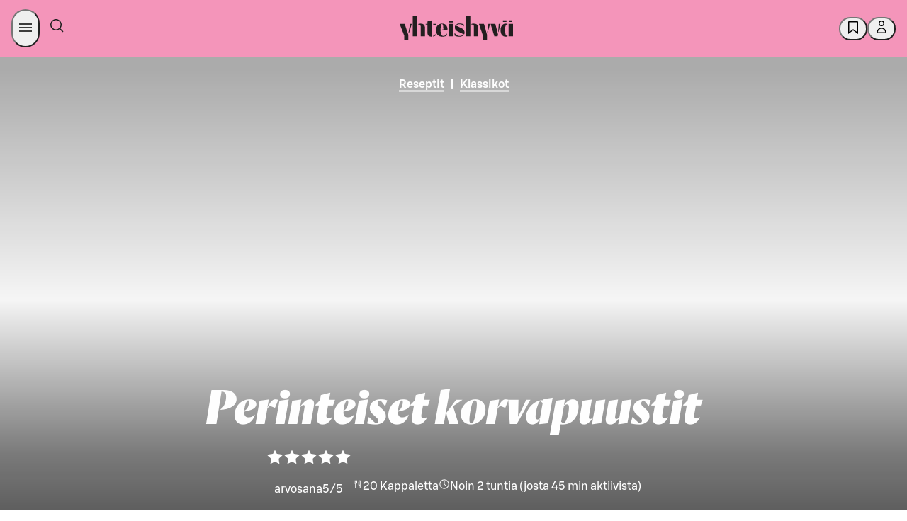

--- FILE ---
content_type: text/html; charset=utf-8
request_url: https://yhteishyva.fi/reseptit/perinteiset-korvapuustit/recipe-22749
body_size: 154572
content:
<!DOCTYPE html><html lang="fi"><head><meta charSet="utf-8" data-next-head=""/><meta name="viewport" content="width=device-width, initial-scale=1.0" data-next-head=""/><meta property="og:image" content="https://images.ctfassets.net/0yf82hjfqumz/6vl6N8yKUEWEMGCKKCM2Gu/8984da8b3df7e52161a3a0342c284da4/perinteiset_korvapuustit.jpg?fm=jpg&amp;h=630&amp;q=60&amp;w=1200" data-next-head=""/><meta property="og:image:width" content="1200" data-next-head=""/><meta property="og:image:height" content="630" data-next-head=""/><meta property="og:image:alt" content="Perinteiset korvapuustit" data-next-head=""/><meta name="twitter:image" content="https://images.ctfassets.net/0yf82hjfqumz/6vl6N8yKUEWEMGCKKCM2Gu/8984da8b3df7e52161a3a0342c284da4/perinteiset_korvapuustit.jpg?fm=jpg&amp;h=630&amp;q=60&amp;w=1200" data-next-head=""/><meta name="twitter:image:alt" content="Perinteiset korvapuustit" data-next-head=""/><meta name="twitter:card" content="summary_large_image" data-next-head=""/><meta http-equiv="X-UA-Compatible" content="IE=edge" data-next-head=""/><title data-next-head="">Perinteiset korvapuustit</title><meta name="Description" content="Mikäpä olisi parempaa kuin uunituore korvapuusti ja lasillinen kylmää maitoa! Leivo pehmeitä kanelipullia arkeen ja juhlaan tällä perinteisellä ohjeella." data-next-head=""/><meta name="language" content="fi" data-next-head=""/><meta name="theme-color" content="#F495BA" data-next-head=""/><meta name="author" content="Taina Salovaara" data-next-head=""/><meta name="publisher" content="Yhteishyvä" data-next-head=""/><meta property="og:type" content="article" data-next-head=""/><meta property="og:url" content="https://yhteishyva.fi/reseptit/perinteiset-korvapuustit/recipe-22749" data-next-head=""/><meta property="twitter:description" content="Mikäpä olisi parempaa kuin uunituore korvapuusti ja lasillinen kylmää maitoa! Leivo pehmeitä kanelipullia arkeen ja juhlaan tällä perinteisellä ohjeella." data-next-head=""/><meta property="twitter:title" content="Perinteiset korvapuustit" data-next-head=""/><meta name="google-site-verification" content="UoztZEg9xls0EgM9s8AJKkIv0IxjMJvmm9dJIP_95Ew" data-next-head=""/><link href="/static/favicon/favicon.ico" rel="shortcut icon" type="image/x-icon" data-next-head=""/><link rel="apple-touch-icon" sizes="57x57" href="/static/favicon/apple-touch-icon-57x57.png" data-next-head=""/><link rel="apple-touch-icon" sizes="60x60" href="/static/favicon/apple-touch-icon-60x60.png" data-next-head=""/><link rel="apple-touch-icon" sizes="72x72" href="/static/favicon/apple-touch-icon-72x72.png" data-next-head=""/><link rel="apple-touch-icon" sizes="76x76" href="/static/favicon/apple-touch-icon-76x76.png" data-next-head=""/><link rel="apple-touch-icon" sizes="114x114" href="/static/favicon/apple-touch-icon-114x114.png" data-next-head=""/><link rel="apple-touch-icon" sizes="120x120" href="/static/favicon/apple-touch-icon-120x120.png" data-next-head=""/><link rel="apple-touch-icon" sizes="144x144" href="/static/favicon/apple-touch-icon-144x144.png" data-next-head=""/><link rel="apple-touch-icon" sizes="152x152" href="/static/favicon/apple-touch-icon-152x152.png" data-next-head=""/><link rel="apple-touch-icon" sizes="180x180" href="/static/favicon/apple-touch-icon-180x180.png" data-next-head=""/><link rel="icon" sizes="192x192" href="/static/favicon/android-chrome-192x192.png" type="image/png" data-next-head=""/><link rel="canonical" href="https://yhteishyva.fi/reseptit/perinteiset-korvapuustit/recipe-22749" data-next-head=""/><link rel="alternate" hrefLang="fi" href="https://yhteishyva.fi/reseptit/perinteiset-korvapuustit/recipe-22749" data-next-head=""/><link rel="manifest" href="/static/manifest.json" data-next-head=""/><link rel="preconnect" href="//images.ctfassets.net" crossorigin="anonymous" data-next-head=""/><link data-next-font="" rel="preconnect" href="/" crossorigin="anonymous"/><link itemProp="image" href="https://images.ctfassets.net/0yf82hjfqumz/6vl6N8yKUEWEMGCKKCM2Gu/8984da8b3df7e52161a3a0342c284da4/perinteiset_korvapuustit.jpg?fm=jpg&amp;h=630&amp;q=60&amp;w=1200" data-next-head=""/><meta property="og:description" itemProp="description" content="Mikäpä olisi parempaa kuin uunituore korvapuusti ja lasillinen kylmää maitoa! Leivo pehmeitä kanelipullia arkeen ja juhlaan tällä perinteisellä ohjeella." data-testid="og-description" data-next-head=""/><meta property="og:title" itemProp="name" content="Perinteiset korvapuustit" data-next-head=""/><script src="https://s-dashboard.s-cloud.fi/s-dashboard-latest.js?t=2llfa23aksslzzgi22lst99tsj233223" data-next-head=""></script><style data-href="/_next/static/css/styles.249490d63db2fae3.css">:root{--sds-icon-navigation-options-vertical:icon0060;--sds-icon-navigation-apps:icon0045;--sds-icon-navigation-arrow-down:icon0046;--sds-icon-navigation-arrow-downleft:icon0258;--sds-icon-navigation-arrow-downright:icon0259;--sds-icon-navigation-arrow-left:icon0047;--sds-icon-navigation-arrow-right:icon0048;--sds-icon-navigation-arrow-up:icon0049;--sds-icon-navigation-arrow-upleft:icon0260;--sds-icon-navigation-arrow-upright:icon0261;--sds-icon-navigation-button-close:icon0111;--sds-icon-navigation-button-close-filled:icon0112;--sds-icon-navigation-button-down:icon0113;--sds-icon-navigation-button-down-filled:icon0114;--sds-icon-navigation-button-left:icon0115;--sds-icon-navigation-button-left-filled:icon0116;--sds-icon-navigation-button-right:icon0117;--sds-icon-navigation-button-right-filled:icon0118;--sds-icon-navigation-button-up:icon0119;--sds-icon-navigation-button-up-filled:icon0120;--sds-icon-navigation-chevron-down:icon0050;--sds-icon-navigation-chevron-left:icon0051;--sds-icon-navigation-chevron-right:icon0052;--sds-icon-navigation-chevron-up:icon0053;--sds-icon-navigation-close:icon0054;--sds-icon-navigation-cornerarrow-downleft:icon0350;--sds-icon-navigation-cornerarrow-downright:icon0351;--sds-icon-navigation-cornerarrow-upleft:icon0352;--sds-icon-navigation-cornerarrow-upright:icon0353;--sds-icon-navigation-curvedarrow-downleft:icon0356;--sds-icon-navigation-curvedarrow-downright:icon0357;--sds-icon-navigation-curvedarrow-upleft:icon0358;--sds-icon-navigation-curvedarrow-upright:icon0359;--sds-icon-navigation-home:icon0057;--sds-icon-navigation-home-filled:icon0327;--sds-icon-navigation-link-external:icon0058;--sds-icon-navigation-menu:icon0059;--sds-icon-navigation-options:icon0060;--sds-icon-navigation-options-horizontal:icon0237;--sds-icon-navigation-pointer-down:icon0061;--sds-icon-navigation-pointer-left:icon0062;--sds-icon-navigation-pointer-right:icon0063;--sds-icon-navigation-pointer-up:icon0064;--sds-icon-time-clock:icon0075;--sds-icon-time-alarm:icon0071;--sds-icon-time-calendar:icon0072;--sds-icon-time-calendar-checked:icon0073;--sds-icon-time-calendar-checked-filled:icon0331;--sds-icon-time-calendar-filled:icon0332;--sds-icon-time-history:icon0284;--sds-icon-time-hours-closed:icon0074;--sds-icon-time-hours-open:icon0075;--sds-icon-banking-account:icon0292;--sds-icon-banking-compound:icon0293;--sds-icon-banking-credentials:icon0333;--sds-icon-banking-fund:icon0294;--sds-icon-banking-identification:icon0295;--sds-icon-banking-interest:icon0296;--sds-icon-banking-payslip:icon0298;--sds-icon-banking-savings:icon0299;--sds-icon-banking-stock:icon0300;--sds-icon-banking-trophy:icon0301;--sds-icon-commerce-age-limit:icon0140;--sds-icon-commerce-age-limit15:icon0212;--sds-icon-commerce-alcohol:icon0213;--sds-icon-commerce-alcohol-unavailable:icon0214;--sds-icon-commerce-badge:icon0141;--sds-icon-commerce-barcode:icon0316;--sds-icon-commerce-barcode-scan:icon0254;--sds-icon-commerce-box:icon0143;--sds-icon-commerce-box-open:icon0144;--sds-icon-commerce-box-xl:icon0317;--sds-icon-commerce-boxes:icon0341;--sds-icon-commerce-catalogue:icon0206;--sds-icon-commerce-company:icon0250;--sds-icon-commerce-coupon-heart:icon0302;--sds-icon-commerce-coupon-star:icon0303;--sds-icon-commerce-delivery:icon0145;--sds-icon-commerce-delivery-checked:icon0146;--sds-icon-commerce-delivery-fast:icon0215;--sds-icon-commerce-delivery-robot:icon0349;--sds-icon-commerce-diet-eggfree:icon0147;--sds-icon-commerce-diet-fodmap:icon0148;--sds-icon-commerce-diet-glutenfree:icon0149;--sds-icon-commerce-diet-lactosefree:icon0150;--sds-icon-commerce-diet-milkfree:icon0151;--sds-icon-commerce-diet-planetary:icon0152;--sds-icon-commerce-diet-vegan:icon0153;--sds-icon-commerce-diet-vegetarian:icon0154;--sds-icon-commerce-flame:icon0304;--sds-icon-commerce-frozen:icon0155;--sds-icon-commerce-groceries:icon0216;--sds-icon-commerce-list:icon0217;--sds-icon-commerce-list-add:icon0218;--sds-icon-commerce-locker:icon0156;--sds-icon-commerce-locker-remote:icon0157;--sds-icon-commerce-manufacturer:icon0219;--sds-icon-commerce-naturalcosmetics:icon0207;--sds-icon-commerce-nutrition:icon0158;--sds-icon-commerce-offer:icon0159;--sds-icon-commerce-offer-best:icon0160;--sds-icon-commerce-offer-new:icon0161;--sds-icon-commerce-offer-staff:icon0249;--sds-icon-commerce-order-number:icon0220;--sds-icon-commerce-package:icon0162;--sds-icon-commerce-package-clickandcollect:icon0208;--sds-icon-commerce-package-return:icon0278;--sds-icon-commerce-plasticbag:icon0318;--sds-icon-commerce-replacement:icon0279;--sds-icon-commerce-replacement-denied:icon0340;--sds-icon-commerce-rocket:icon0221;--sds-icon-commerce-ruler:icon0165;--sds-icon-commerce-shelf:icon0222;--sds-icon-commerce-shoppingbag:icon0210;--sds-icon-commerce-shoppingbag-add:icon0211;--sds-icon-commerce-shoppingbag-fast:icon0223;--sds-icon-commerce-shoppingbag-heart:icon0305;--sds-icon-commerce-shoppingcart:icon0167;--sds-icon-commerce-shoppingcart-add:icon0328;--sds-icon-commerce-shoppingcart-checked:icon0168;--sds-icon-commerce-shoppingcart-repeat:icon0281;--sds-icon-commerce-sparkle:icon0225;--sds-icon-commerce-store:icon0169;--sds-icon-commerce-store-checked:icon0170;--sds-icon-commerce-tag:icon0319;--sds-icon-commerce-thermometer:icon0226;--sds-icon-commerce-trending:icon0306;--sds-icon-commerce-tshirt:icon0342;--sds-icon-communication-chat:icon0172;--sds-icon-communication-customer-path:icon0282;--sds-icon-communication-customerservice:icon0085;--sds-icon-communication-email:icon0086;--sds-icon-communication-email-checked:icon0173;--sds-icon-communication-face-angry:icon0262;--sds-icon-communication-face-delighted:icon0263;--sds-icon-communication-face-happy:icon0087;--sds-icon-communication-face-neutral:icon0088;--sds-icon-communication-face-sad:icon0089;--sds-icon-communication-feedback:icon0090;--sds-icon-communication-megaphone:icon0091;--sds-icon-communication-message:icon0014;--sds-icon-communication-message-text:icon0013;--sds-icon-communication-message-text-filled:icon0227;--sds-icon-communication-message-unread:icon0334;--sds-icon-communication-mobile:icon0093;--sds-icon-communication-notification:icon0094;--sds-icon-communication-notification-checked:icon0264;--sds-icon-communication-phone:icon0095;--sds-icon-content-document:icon0175;--sds-icon-content-document-comment:icon0176;--sds-icon-content-document-contact:icon0177;--sds-icon-content-document-edit:icon0178;--sds-icon-content-document-history:icon0179;--sds-icon-content-document-text:icon0100;--sds-icon-content-globe:icon0097;--sds-icon-content-image:icon0256;--sds-icon-content-license:icon0098;--sds-icon-content-pdf:icon0320;--sds-icon-content-policy:icon0099;--sds-icon-content-recipes:icon0180;--sds-icon-control-backspace:icon0001;--sds-icon-control-bluetooth:icon0251;--sds-icon-control-bookmark:icon0002;--sds-icon-control-bookmark-filled:icon0003;--sds-icon-control-bookmark-list:icon0004;--sds-icon-control-build:icon0005;--sds-icon-control-bulb:icon0006;--sds-icon-control-camera:icon0343;--sds-icon-control-center:icon0321;--sds-icon-control-check:icon0253;--sds-icon-control-checkbox:icon0010;--sds-icon-control-checkbox-checked:icon0011;--sds-icon-control-checkbox-checked-filled:icon0012;--sds-icon-control-compare:icon0015;--sds-icon-control-copy:icon0016;--sds-icon-control-dark:icon0361;--sds-icon-control-drag:icon0181;--sds-icon-control-draw:icon0322;--sds-icon-control-draw-add:icon0323;--sds-icon-control-draw-continue:icon0324;--sds-icon-control-edit:icon0017;--sds-icon-control-faceid:icon0307;--sds-icon-control-flag:icon0252;--sds-icon-control-fontsize:icon0101;--sds-icon-control-heart:icon0018;--sds-icon-control-heart-filled:icon0019;--sds-icon-control-input-letter:icon0102;--sds-icon-control-input-number:icon0339;--sds-icon-control-language:icon0020;--sds-icon-control-layers:icon0348;--sds-icon-control-light:icon0228;--sds-icon-control-light-filled:icon0229;--sds-icon-control-link-anchor:icon0021;--sds-icon-control-locate:icon0230;--sds-icon-control-locate-filled:icon0231;--sds-icon-control-location:icon0182;--sds-icon-control-location-filled:icon0257;--sds-icon-control-location-off:icon0329;--sds-icon-control-lock:icon0022;--sds-icon-control-map:icon0232;--sds-icon-control-microphone:icon0233;--sds-icon-control-microphone-filled:icon0234;--sds-icon-control-minus:icon0023;--sds-icon-control-minus-square:icon0354;--sds-icon-control-move:icon0024;--sds-icon-control-next:icon0285;--sds-icon-control-pause:icon0286;--sds-icon-control-play:icon0287;--sds-icon-control-play-plain:icon0288;--sds-icon-control-plus:icon0026;--sds-icon-control-plus-square:icon0355;--sds-icon-control-previous:icon0289;--sds-icon-control-print:icon0325;--sds-icon-control-qr:icon0308;--sds-icon-control-qr-scan:icon0309;--sds-icon-control-radiobutton:icon0103;--sds-icon-control-radiobutton-selected:icon0106;--sds-icon-control-refresh:icon0277;--sds-icon-control-remove:icon0028;--sds-icon-control-restore:icon0283;--sds-icon-control-route:icon0326;--sds-icon-control-save:icon0029;--sds-icon-control-search:icon0066;--sds-icon-control-send:icon0030;--sds-icon-control-settings:icon0031;--sds-icon-control-share:icon0032;--sds-icon-control-share-alternative:icon0235;--sds-icon-control-size:icon0183;--sds-icon-control-star:icon0033;--sds-icon-control-star-filled:icon0034;--sds-icon-control-stop:icon0290;--sds-icon-control-thumb-down:icon0036;--sds-icon-control-thumb-up:icon0037;--sds-icon-control-touchid:icon0310;--sds-icon-control-undo:icon0291;--sds-icon-control-unlock:icon0038;--sds-icon-control-visibility-off:icon0041;--sds-icon-control-visibility-on:icon0042;--sds-icon-control-zoom-in:icon0043;--sds-icon-control-zoom-out:icon0044;--sds-icon-data-bulletedlist:icon0025;--sds-icon-data-collapse:icon0055;--sds-icon-data-expand:icon0056;--sds-icon-data-filter:icon0065;--sds-icon-data-graph-bars:icon0236;--sds-icon-data-graph-pie:icon0040;--sds-icon-data-grid:icon0039;--sds-icon-data-list:icon0007;--sds-icon-data-reorder:icon0184;--sds-icon-data-sort-alphabetical:icon0067;--sds-icon-data-sort-ascending:icon0068;--sds-icon-data-sort-descending:icon0069;--sds-icon-data-sort-numeric:icon0070;--sds-icon-data-tasklist:icon0035;--sds-icon-hospitality-accessible:icon0185;--sds-icon-hospitality-bed:icon0186;--sds-icon-hospitality-bed-extra:icon0187;--sds-icon-hospitality-bed-narrow:icon0188;--sds-icon-hospitality-bed-separate:icon0265;--sds-icon-hospitality-bed-wide:icon0189;--sds-icon-hospitality-briefcase:icon0190;--sds-icon-hospitality-broiler:icon0330;--sds-icon-hospitality-bus:icon0266;--sds-icon-hospitality-car:icon0267;--sds-icon-hospitality-catering:icon0268;--sds-icon-hospitality-certificate:icon0269;--sds-icon-hospitality-champagne:icon0191;--sds-icon-hospitality-check-confirm:icon0192;--sds-icon-hospitality-coffee:icon0270;--sds-icon-hospitality-cutlery:icon0193;--sds-icon-hospitality-diamond:icon0271;--sds-icon-hospitality-fitness:icon0272;--sds-icon-hospitality-pet:icon0194;--sds-icon-hospitality-plane:icon0273;--sds-icon-hospitality-sauna:icon0195;--sds-icon-hospitality-swimmingpool:icon0196;--sds-icon-hospitality-taxi:icon0274;--sds-icon-hospitality-television:icon0275;--sds-icon-hospitality-train:icon0276;--sds-icon-hospitality-wifi:icon0197;--sds-icon-logo-sgroup:icon0311;--sds-icon-logo-sgroup-round:icon0109;--sds-icon-logo-sgroup-square:icon0110;--sds-icon-payment-card-back:icon0121;--sds-icon-payment-card-front:icon0122;--sds-icon-payment-contactless:icon0123;--sds-icon-payment-device:icon0124;--sds-icon-payment-euro:icon0198;--sds-icon-payment-invoice:icon0125;--sds-icon-payment-new:icon0126;--sds-icon-payment-nfc:icon0297;--sds-icon-payment-receipt:icon0127;--sds-icon-payment-sbonus-horizontal:icon0335;--sds-icon-payment-sbonus-horizontal-filled:icon0336;--sds-icon-payment-sbonus-vertical:icon0337;--sds-icon-payment-sbonus-vertical-filled:icon0338;--sds-icon-payment-stockmann-horizontal:icon0130;--sds-icon-payment-stockmann-vertical:icon0131;--sds-icon-payment-transaction-in:icon0313;--sds-icon-payment-transaction-out:icon0314;--sds-icon-payment-wallet:icon0132;--sds-icon-payment-wallet-filled:icon0315;--sds-icon-servicestation-bolt:icon0238;--sds-icon-servicestation-bolt-filled:icon0239;--sds-icon-servicestation-carwash:icon0240;--sds-icon-servicestation-food:icon0241;--sds-icon-servicestation-fuelpump:icon0360;--sds-icon-servicestation-hamburger:icon0243;--sds-icon-servicestation-plug:icon0244;--sds-icon-servicestation-plug-power:icon0245;--sds-icon-status-ban:icon0199;--sds-icon-status-error:icon0134;--sds-icon-status-error-filled:icon0200;--sds-icon-status-help:icon0135;--sds-icon-status-help-filled:icon0201;--sds-icon-status-info:icon0136;--sds-icon-status-info-filled:icon0202;--sds-icon-status-missing:icon0137;--sds-icon-status-missing-filled:icon0203;--sds-icon-status-success:icon0138;--sds-icon-status-success-filled:icon0105;--sds-icon-status-warning:icon0139;--sds-icon-status-warning-filled:icon0204;--sds-icon-user-group:icon0205;--sds-icon-user-idcard:icon0247;--sds-icon-user-login:icon0076;--sds-icon-user-logout:icon0077;--sds-icon-user-password:icon0078;--sds-icon-user-profile:icon0079;--sds-icon-user-profile-filled:icon0080;--sds-icon-user-register:icon0081;--sds-icon-user-register-filled:icon0082}.content-entry__categories{color:#9b9b9b;font-size:.66666667rem;text-transform:uppercase}.ad-wrapper{background-color:#f8f8f8;margin-bottom:3rem}.managed-page-container .advertisement-slot{border-top:unset}.advertisement-slot{background:var(--sds-brand-color-background-weaker-neutral) url(/_next/static/media/yh-tiled.43b7ad4c.svg) repeat-y;background-position:50%;border-bottom:8px solid var(--sds-brand-color-background-weaker-neutral);border-top:8px solid var(--sds-brand-color-background-weaker-neutral);color:var(--sds-brand-color-text-default-neutral);display:flex;flex-direction:column;height:auto;text-align:center;width:100%}@media only screen and (max-width:768px){.advertisement-slot{background-size:auto 84px;min-height:auto!important}}.advertisement-slot label{font-family:var(--sds-font-family-primary),Helvetica,Arial,sans-serif;font-size:var(--sds-font-size-body-small);font-weight:var(--sds-font-weight-regular);line-height:var(--sds-font-lineheight-body-small)}.advertisement-slot.top{margin-bottom:3rem;padding-bottom:1rem}.advertisement-slot .lazyload-container{display:flex;flex-direction:column}.advertisement-slot .lazyload-container a{animation:fadeIn .25s;display:inline-block;line-height:0;margin:auto;min-height:400px}.advertisement-slot .adWrapperComponent{margin-bottom:unset;text-align:center}.add-favorites-category-modal .modal-main-content{align-items:unset;padding:20px}.add-favorites-category-modal .modal-main-content .title{margin-bottom:30px;text-transform:none}@media only screen and (max-width:768px){.add-favorites-category-modal .modal-main-content .title{text-align:center}}.add-favorites-category-modal .modal-main-content label{display:block}.add-favorites-category-modal .modal-main-content input{background-color:#f3f3f3;border:none;margin-bottom:20px;padding:10px 15px;width:100%}.add-favorites-category-modal .modal-main-content .action-buttons{display:flex;justify-content:flex-end}@media only screen and (max-width:768px){.add-favorites-category-modal .modal-main-content .action-buttons{flex-direction:column}}.add-favorites-category-modal .modal-main-content .action-buttons .button{margin:unset;min-width:175px}@media only screen and (max-width:768px){.add-favorites-category-modal .modal-main-content .action-buttons .button{width:100%}}.add-favorites-category-modal .modal-main-content .action-buttons .button:not(.add-favorites-category-modal .modal-main-content .action-buttons .button:last-of-type){margin-right:10px}@media only screen and (max-width:768px){.add-favorites-category-modal .modal-main-content .action-buttons .button.submit{margin-bottom:10px;order:1}.add-favorites-category-modal .modal-main-content .action-buttons .button.alternative-list{margin-bottom:10px;order:2}.add-favorites-category-modal .modal-main-content .action-buttons .button.close{order:3}}.article{color:var(--sds-brand-color-text-default-neutral)}.article .content-wrapper{display:flex;justify-content:space-between}.article .content-wrapper>div:not(.left-column) .body-text-wrapper,.article .content-wrapper>div:not(.left-column)>.body-text{max-width:70%}@media only screen and (max-width:768px){.article .content-wrapper>div:not(.left-column) .body-text-wrapper,.article .content-wrapper>div:not(.left-column)>.body-text{max-width:100%}}@media only screen and (max-width:769px){.article .content-wrapper{display:block}}.article .body-text{margin-bottom:.88888889rem}@media only screen and (max-width:768px){.article .body-text{margin-bottom:.66666667rem}}.article .body-text a{color:var(--sds-brand-color-text-strong-primary);text-decoration:none}.article .body-text a:hover{color:var(--sds-brand-color-text-strong-primary);text-decoration:unset}.article .body-text a:active{color:var(--sds-brand-color-text-default-neutral)}.article .body-text blockquote{border-left:3px solid var(--sds-brand-color-background-strong-primary);margin-bottom:1.77777778rem;padding:1rem}@media only screen and (max-width:768px){.article .body-text blockquote{margin-bottom:1.33333333rem}}.article .body-text blockquote p{color:var(--sds-brand-color-text-default-neutral);font-family:Orleans,Helvetica,Arial,sans-serif;font-size:var(--sds-font-size-heading-medium);font-style:italic;font-weight:var(--sds-font-weight-regular);letter-spacing:normal;line-height:var(--sds-font-lineheight-heading-medium);margin-bottom:unset}.article__image-group .related-image figcaption .body-text{color:#9b9b9b;font-family:var(--sds-font-family-primary),Helvetica,Arial,sans-serif;font-size:var(--sds-font-size-body-small);font-weight:var(--sds-font-weight-regular);line-height:var(--sds-font-lineheight-body-small)}.article__image-group .related-image picture img{object-fit:contain}.article ol{counter-reset:number;list-style:none;padding:0}.article ol li{counter-increment:number;display:flex;font-family:var(--sds-font-family-primary),Helvetica,Arial,sans-serif;font-size:var(--sds-font-size-body-medium);font-weight:var(--sds-font-weight-regular);line-height:var(--sds-font-lineheight-body-medium);margin-bottom:1.77777778rem}.article ol li.lead{font-size:27px;line-height:36px}.article ol li.small{font-weight:400}.article ol li.smaller{font-size:18px;font-weight:400;line-height:24px}.article ol li.info{font-size:24px;font-weight:300;line-height:32px}.article ol li.link{color:var(--sds-brand-color-text-strong-primary);text-decoration:underline}.article ol li.link:hover{color:var(--sds-brand-color-text-medium-primary)}.article ol li.link:active{color:var(--sds-brand-color-text-default-neutral)}@media only screen and (max-width:768px){.article ol li{margin-bottom:1.33333333rem}}.article ol li:before{align-items:center;background-color:var(--sds-brand-color-background-strong-primary);border-radius:unset;color:#fff;content:counter(number);display:flex;font-family:var(--sds-font-family-primary),Helvetica,Arial,sans-serif;font-size:1.33333333rem;font-weight:500;height:30px;justify-content:center;margin-bottom:.88888889rem;margin-right:1.33333333rem;margin-top:5px;min-width:30px;width:30px}@media only screen and (max-width:768px){.article ol li:before{margin-bottom:.66666667rem;margin-right:1rem}}.article .page-section,.article .tag-list{margin-bottom:1.77777778rem!important}.article .page-section h3,.article .tag-list h3{font-family:var(--sds-font-family-primary),Helvetica,Arial,sans-serif!important;font-size:var(--sds-font-size-heading-medium)!important;font-weight:var(--sds-font-weight-regular)!important;line-height:var(--sds-font-lineheight-heading-medium)!important;margin-bottom:1.33333333rem}@media only screen and (max-width:768px){.article .page-section h3,.article .tag-list h3{margin-bottom:1rem}.article .page-section,.article .tag-list{margin-bottom:1.33333333rem}}.article .tag-label{background-color:#fff;border:1px solid var(--sds-brand-color-border-weak-primary);box-shadow:unset!important;display:inline-block;font-size:1.166rem;margin-bottom:.53333333rem!important;padding:.5rem 1rem!important;transition:all .3s ease-out}@media only screen and (max-width:768px){.article .tag-label{margin-bottom:.4rem}}.article .tag-label:not(:last-child){margin-right:.53333333rem!important}@media only screen and (max-width:768px){.article .tag-label:not(:last-child){margin-right:.4rem}}.article .tag-label:hover{background-color:var(--sds-brand-color-background-weaker-accent2)}@media only screen and (max-width:768px){.article .tag-label{padding:.33333333rem .66666667rem!important}}.article .h4{color:var(--sds-brand-color-text-default-neutral);font-family:var(--sds-font-family-primary),Helvetica,Arial,sans-serif;font-size:19px;font-weight:500;letter-spacing:normal;line-height:24px;margin-bottom:.88888889rem;text-transform:unset;text-transform:none}@media only screen and (max-width:768px){.article .h4{margin-bottom:.66666667rem}}.article .h4:first-letter{text-transform:capitalize}.article .ui.list{margin-top:0}.article .ui.divider:not(.hidden){margin:2.5rem 0}.article .ingress{border-left:3px solid var(--sds-brand-color-background-medium-primary)}.article .contributors{display:flex!important;flex-flow:wrap;flex-direction:row;margin-bottom:0!important}@media only screen and (max-width:768px){.article .contributors{margin-bottom:0}}.article .contributors div{padding-right:5px!important}.article .contributors div b,.article .contributors div span{font-family:var(--sds-font-family-primary),Helvetica,Arial,sans-serif;font-size:var(--sds-font-size-body-medium);font-weight:var(--sds-font-weight-regular);line-height:var(--sds-font-lineheight-body-medium);text-transform:unset!important}@media only screen and (max-width:768px){.article .contributors div b,.article .contributors div span{font-family:var(--sds-font-family-primary),Helvetica,Arial,sans-serif;font-size:var(--sds-font-size-body-small);font-weight:var(--sds-font-weight-regular);line-height:var(--sds-font-lineheight-body-small)}}.article .contributors div span{font-family:var(--sds-font-family-primary),Helvetica,Arial,sans-serif;font-size:var(--sds-font-size-body-medium);font-weight:var(--sds-font-weight-medium);line-height:var(--sds-font-lineheight-body-medium)}.article .contributors div:first-child{margin:0 1rem 0 0}.article .contributors span{color:var(--sds-brand-color-text-default-neutral)!important;font-family:var(--sds-font-family-primary),Helvetica,Arial,sans-serif;font-size:var(--sds-font-size-body-small);font-weight:var(--sds-font-weight-medium);line-height:var(--sds-font-lineheight-body-small)}@media only screen and (max-width:768px){.article .contributors{display:table!important}}.article .publication-info{display:flex!important;flex-direction:row;margin-bottom:0;width:100%}.article .publication-info div:first-child{margin:0 1rem 0 0}.article__menu-section .title{align-items:center;display:flex;margin-bottom:.88888889rem}@media only screen and (max-width:768px){.article__menu-section .title{margin-bottom:.66666667rem}}.article__menu-section .title .h2.main{margin-bottom:0}.article__menu-section .title .divider{border-top:1px solid #a5ab7d;flex-grow:1;height:1px;margin:0 .6rem;transform:unset}.article__section .title{align-items:center;display:flex;margin-bottom:.88888889rem}@media only screen and (max-width:768px){.article__section .title{margin-bottom:.66666667rem}}.article__section .title .h2.main{font-family:var(--sds-font-family-primary),Helvetica,Arial,sans-serif!important;font-size:var(--sds-font-size-heading-medium)!important;font-weight:var(--sds-font-weight-regular)!important;line-height:var(--sds-font-lineheight-heading-medium)!important;margin-bottom:0}.article__section .title .divider{border-top:1px solid #a5ab7d;display:block;flex-grow:1;height:1px;transform:unset}.article__section .content-item-recommendations{padding:0}.article__section .content-item-recommendations .entry-index{display:none}.article .left-column{flex:0.6;margin-top:1.77777778rem!important}@media only screen and (max-width:768px){.article .left-column{margin-top:1.33333333rem}}.article .left-column .content-item-recommendations .vertical>.content-entry{padding:0 0 1rem!important}.article .left-column h3{font-size:21px;font-weight:500;letter-spacing:normal;line-height:24px;text-transform:none}.article .right-column{flex:0.35;margin-top:1.77777778rem!important}@media only screen and (max-width:768px){.article .right-column{margin-top:1.33333333rem}}.article .body-text-wrapper{max-height:380px;overflow:hidden;position:relative}.article .body-text-wrapper.preview{margin-bottom:1rem;padding-bottom:2rem!important}.article .body-text-wrapper .read-more{background:linear-gradient(180deg,#fff0,#ffffff14 18.75%,#ffffff26 31.25%,#ffffffe6 65%,#fff 75%);bottom:0;padding-top:250px;position:absolute;width:100%}.article .body-text-wrapper .read-more .button{bottom:0;position:absolute;width:180px}.article a{word-break:break-word}.article .title{align-items:center;color:var(--sds-brand-color-text-default-neutral);display:flex;margin-bottom:1.33333333rem!important}@media only screen and (max-width:768px){.article .title{margin-bottom:1rem}}.article .title .h2.content{letter-spacing:unset;margin-bottom:0}.article .title .h2.content>label{color:#9b9b9b}.article .title .divider{border-top:1px solid #a5ab7d;flex-grow:1;height:1px;margin-left:.5rem;transform:unset}.article .body-text{margin-bottom:1.33333333rem;margin-top:0}@media only screen and (max-width:768px){.article .body-text{margin-bottom:1rem}}.article .body-text ul{margin-bottom:.88888889rem;margin-top:0}@media only screen and (max-width:768px){.article .body-text ul{margin-bottom:.66666667rem}}.article .body-text blockquote{margin-bottom:2.66666667rem;margin-top:1.77777778rem}@media only screen and (max-width:768px){.article .body-text blockquote{margin-bottom:2rem;margin-top:1.33333333rem}}.article .body-text table{display:block;overflow-x:auto}.article__related-contents .ui.figure{margin-bottom:0}.article__related-contents .content-item-recommendations.vertical .content-entry .content:hover{color:#9b9b9b}.article__related-contents .content-item-recommendations-group.full-width{width:100%}.article__related-contents .content-item-recommendations-group.full-width>.content-entry,.article__related-contents .content-item-recommendations-group>.content-entry.full-width{padding:unset!important;width:100%}.article__related-contents .content-item-recommendations-group>.content-entry.placeholder>.content{box-shadow:none!important;cursor:unset;transition:none}.article__related-contents .content-item-recommendations-group>.content-entry.placeholder>.content>.content-entry__media-wrapper{background:#eff5f3!important;padding-top:56.25%}@media only screen and (max-width:768px){.article__related-contents .content-item-recommendations-group>.content-entry.placeholder>.content{display:none}.article__related-contents .content-item-recommendations-group>.content-entry{width:auto}}.article__image-group{display:flex;flex-wrap:wrap;margin-right:-.88888889rem}@media only screen and (max-width:768px){.article__image-group{margin-right:0}}.article__image-group .related-image{flex-basis:50%}.article__image-group .related-image.full-width{flex-basis:100%}@media only screen and (max-width:768px){.article__image-group .related-image{flex-basis:100%}}.article__image-group .related-image figure{margin-right:.88888889rem}@media only screen and (max-width:768px){.article__image-group .related-image figure{margin-bottom:1.33333333rem;margin-right:0}}@media only screen and (max-width:768px) and only screen and (max-width:768px){.article__image-group .related-image figure{margin-bottom:1rem}}.article__image-group .related-image figcaption{margin-top:0}.article__image-group .related-image picture{margin-bottom:.44444444rem;width:100%}@media only screen and (max-width:768px){.article__image-group .related-image picture{margin-bottom:.33333333rem}}.article__image-group .related-image picture img{max-height:600px;object-fit:contain!important;object-position:left}@media (-ms-high-contrast:active),(-ms-high-contrast:none){.article__image-group .related-image picture img{width:auto!important}}.article__menu-section h2{text-align:center}@media only screen and (max-width:768px){.article__menu-section .ui.grid{margin-top:15px!important}}.article__menu-section .ui.divider{margin-bottom:10px!important;margin-top:0!important}.article .contributors{margin-bottom:1.77777778rem}@media only screen and (max-width:768px){.article .contributors{margin-bottom:1.33333333rem}}.article__section{margin-bottom:2.66666667rem}@media only screen and (max-width:768px){.article__section{margin-bottom:2rem}}@media (-ms-high-contrast:active),(-ms-high-contrast:none){.article__section .column>*>*{overflow:hidden}}@media only screen and (max-width:768px){.article__section .ui.grid>.row>div.column{margin-bottom:1.77777778rem!important}.article__section .ui.grid>.row:last-child>div.column:last-child{margin-bottom:0!important}}@media only screen and (max-width:768px) and only screen and (max-width:768px){.article__section .ui.grid>.row>div.column{margin-bottom:1.33333333rem}.article__section .ui.grid>.row:last-child>div.column:last-child{margin-bottom:0}}@media only screen and (min-width:769px){.article__section .ui.grid>.row:not(:last-child){margin-bottom:1.77777778rem}.article__section .ui.grid>.row .column:first-child:nth-last-child(2){margin-right:1.33333333rem}.article__section .ui.grid>.row .column:first-child:nth-last-child(3),.article__section .ui.grid>.row .column:first-child:nth-last-child(3)~.column:not(:last-child){margin-right:.88888889rem}}@media only screen and (min-width:769px) and only screen and (max-width:768px){.article__section .ui.grid>.row:not(:last-child){margin-bottom:1.33333333rem}.article__section .ui.grid>.row .column:first-child:nth-last-child(2){margin-right:1rem}.article__section .ui.grid>.row .column:first-child:nth-last-child(3),.article__section .ui.grid>.row .column:first-child:nth-last-child(3)~.column:not(:last-child){margin-right:.66666667rem}}@media only screen and (max-width:768px){.article__section{margin-bottom:0}}@media only screen and (max-width:768px) and only screen and (max-width:768px){.article__section{margin-bottom:0}}@media print{.highlight-text{background-color:#fff!important;border:1px solid #dcdcdc!important}.highlight-text .body-text{color:var(--sds-brand-color-text-default-neutral)}.ad-wrapper,.advertisement-slot,.tag-list{display:none!important}.article__related-contents .content-item-recommendations{display:inline-block!important}}.content-item-header .branded-page-logo{display:flex;margin-left:0;position:absolute;right:0}@media only screen and (max-width:991px){.content-item-header .branded-page-logo{left:0;right:0;top:0}.content-item-header .branded-page-logo__wrapper{align-items:flex-start;display:flex;justify-content:space-between;width:100%}}.content-item-header .branded-page-logo:after{content:none}@media only screen and (min-width:992px){.content-item-header .branded-page-logo{margin-left:20px;position:absolute;right:0}}.content-item-header .branded-page-logo.text:not(.logo){left:0;position:absolute;right:auto;top:0;z-index:1}@media only screen and (max-width:768px){.content-item-header .branded-page-logo.logo{margin-right:0}}.content-item-header .branded-page-logo .branded-page-logo__wrapper{bottom:auto;position:static}.content-item-header .branded-page-logo .branded-page-logo__wrapper .branded-page-logo__text-wrapper{color:var(--sds-brand-color-text-default-neutral);font-family:var(--sds-font-family-primary),Helvetica,Arial,sans-serif;font-size:var(--sds-font-size-body-small);font-weight:var(--sds-font-weight-medium);font-weight:var(--sds-font-weight-regular);height:auto;line-height:var(--sds-font-lineheight-body-small);margin-left:.88888889rem;margin-top:.88888889rem;order:1}.content-item-header .branded-page-logo .branded-page-logo__wrapper .branded-page-logo__text-wrapper>span>span{padding-left:1px}@media only screen and (max-width:768px){.content-item-header .branded-page-logo .branded-page-logo__wrapper .branded-page-logo__text-wrapper{margin-top:.66666667rem}}@media only screen and (max-width:991px){.content-item-header .branded-page-logo .branded-page-logo__wrapper .branded-page-logo__text-wrapper{background:#0006;color:#fff;margin-left:0;margin-top:0;padding:3px 8px}}@media only screen and (max-width:991px) and only screen and (max-width:768px){.content-item-header .branded-page-logo .branded-page-logo__wrapper .branded-page-logo__text-wrapper{margin-top:0}}@media only screen and (min-width:992px){.content-item-header .branded-page-logo .branded-page-logo__wrapper .branded-page-logo__text-wrapper{display:block;line-height:normal;margin-right:80px;margin-top:0;padding-right:20px;text-align:right;width:100%}.content-item-header .branded-page-logo .branded-page-logo__wrapper{align-items:center;display:flex;flex-grow:1}}.content-item-header .branded-page-logo .branded-page-logo__image-wrapper{background-color:unset;border:none;order:2;padding:0}@media only screen and (max-width:991px){.content-item-header .branded-page-logo .branded-page-logo__image-wrapper{margin-right:0;margin-top:0;position:static}}@media only screen and (max-width:991px) and only screen and (max-width:768px){.content-item-header .branded-page-logo .branded-page-logo__image-wrapper{margin-right:0;margin-top:0}}@media only screen and (min-width:992px){.content-item-header .branded-page-logo .branded-page-logo__image-wrapper{bottom:0;position:absolute;right:0}}.content-item-header .branded-page-logo__image{max-width:80px}@media only screen and (max-width:768px){.content-item-header .branded-page-logo__image{max-width:54px}}.content-item-header .logo-container{position:relative;z-index:1}@media only screen and (min-width:991px){.content-item-header .logo-container{align-items:center;display:flex;flex-grow:1}}@media only screen and (max-width:991px){.content-item-header .logo-container{left:0;margin-left:.88888889rem;margin-right:.88888889rem;margin-top:.88888889rem;position:absolute;right:0}}@media only screen and (max-width:991px) and only screen and (max-width:768px){.content-item-header .logo-container{margin-right:.66666667rem;margin-top:.66666667rem}}@media only screen and (max-width:768px){.content-item-header .logo-container{margin-right:.88888889rem;position:absolute;right:0;top:0}}@media only screen and (max-width:768px) and only screen and (max-width:768px){.content-item-header .logo-container{margin-right:.66666667rem}}.branded-page-logo{font-size:.88888889rem;position:relative}@media only screen and (max-width:768px){.branded-page-logo{margin-left:15px;margin-right:15px}}.branded-page-logo__wrapper{align-items:flex-end;bottom:15px;display:flex;left:0;position:absolute}.branded-page-logo__image-wrapper{background-color:#fff;border:1px solid #dcdcdc;box-sizing:initial;display:inline-block;padding:10px}.branded-page-logo__image{max-width:80px;vertical-align:bottom}.branded-page-logo__text-wrapper{align-items:center;color:#9b9b9b;display:flex;height:2.66666667rem;margin-left:20px}.branded-page-logo__text_nowrap{white-space:nowrap}.branded-page-logo:after{border-color:#dcdcdc;border-style:solid;border-width:1px 0;content:" ";display:block;margin:25px 0}.breadcrumb{display:flex;margin-bottom:1.77777778rem;margin-top:2.22222222rem;order:1}@media only screen and (max-width:768px){.breadcrumb{margin-bottom:1.33333333rem;margin-top:1.66666667rem}}.breadcrumb .logo-container .branded-page-logo{display:none}@media only screen and (max-width:768px){.breadcrumb{margin-bottom:0;margin-top:0;order:1;padding-right:59px;transform:translateY(-50%);z-index:1}}@media only screen and (max-width:768px) and only screen and (max-width:768px){.breadcrumb{margin-bottom:0;margin-top:0}}.breadcrumb span{color:#fff;margin:0 4px 0 0;padding:3px 10px;transition:background .3s ease-out;white-space:nowrap}.breadcrumb span .active{background-color:#4a4a4a;transition:none}.breadcrumb span:hover{cursor:pointer;transition:background .3s ease-out}.breadcrumb span>a{color:var(--sds-brand-color-text-default-neutral);font-family:var(--sds-font-family-primary),Helvetica,Arial,sans-serif;font-size:var(--sds-font-size-body-small);font-weight:var(--sds-font-weight-medium);line-height:var(--sds-font-lineheight-body-small)}@media only screen and (max-width:768px){.breadcrumb span{padding:1px 8px}.breadcrumb span:last-of-type{overflow:hidden;text-overflow:ellipsis}}.button{align-items:center;background-color:var(--sds-brand-color-element-default-neutral);border:1px solid var(--sds-brand-color-element-default-neutral);color:#fff;cursor:pointer;display:flex;height:48px;justify-content:center;padding:5px 15px;transition:.3s ease-out}.button.sharp{height:40px;padding:10px}.button .icon:not(:only-child).icon--before{margin-right:10px}.button .icon:not(:only-child).icon--after{margin-left:10px}.button.inverse{background-color:#fff;border:1px solid var(--sds-brand-color-border-medium-neutral);color:var(--sds-brand-color-text-default-neutral)}.button.inverse:hover{background-color:var(--sds-brand-color-background-weaker-primary)}.button.inverse:active{background-color:var(--sds-brand-color-background-weak-primary)}.button.inverse:disabled{border:1px solid var(--sds-brand-color-border-medium-neutral);color:#dcdcdc;opacity:1}.button.inverse:disabled:active,.button.inverse:disabled:hover{background-color:#fff;border:1px solid var(--sds-brand-color-border-medium-neutral);color:#dcdcdc}.button:disabled{opacity:.3}.button:disabled:active,.button:disabled:hover{background-color:var(--sds-brand-color-element-default-neutral);border:1px solid var(--sds-brand-color-element-default-neutral)}.button.transparent{background-color:#0000!important;border-color:#fff}.button.transparent.inverse{border-color:var(--sds-brand-color-border-inverse-neutral)}.button.transparent:active,.button.transparent:hover{border-color:unset}.button:not(.sharp){border-radius:4px}.button:hover{background-color:#4a4a4a;transition:.3s ease-out}.button:active{background-color:var(--sds-brand-color-background-strong-primary);transition:none}.button :focus{outline:.125rem solid #007841;outline-offset:.125rem}.button :focus,.button:focus-visible{outline:.125rem solid #007841;outline-offset:.125rem}.button svg{margin-right:10px}@media only screen and (max-width:768px){.category-header{margin-left:-.5rem;margin-right:-.5rem}}@media screen and (min-width:769px){.category-header .card.image{height:100%!important}}.category-header .ui.image img{font-family:"object-fit: cover;";object-fit:cover}.category-header .card.content{background-color:var(--sds-brand-color-background-weak-accent2);color:var(--sds-brand-color-text-default-neutral);height:100%;padding:40px}@media screen and (max-width:1199px){.category-header .card.content{padding:0 20px 20px}}@media screen and (min-width:769px) and (max-width:1199px){.category-header .card.content{padding-top:20px}}.category-header .card.content .breadcrumb{margin:0}@media screen and (max-width:769px){.category-header .card.content .breadcrumb{margin-bottom:-10px}}@media screen and (min-width:769px) and (max-width:1199px){.category-header .card.content .breadcrumb{margin-bottom:10px}}@media screen and (min-width:1199px){.category-header .card.content .breadcrumb{margin-bottom:30px}}.category-header .card.content .breadcrumb .article{color:var(--sds-brand-color-text-default-neutral);font-family:var(--sds-font-family-primary),Helvetica,Arial,sans-serif;font-size:var(--sds-font-size-body-small);font-weight:var(--sds-font-weight-medium);line-height:var(--sds-font-lineheight-body-small);margin-right:14px}.category-header .card.content .h1,.category-header .card.content .h2-title{margin-bottom:30px;order:2}@media only screen and (max-width:768px){.category-header .card.content .h1,.category-header .card.content .h2-title{margin-top:10px}}.category-header .card.content .lead{font-family:var(--sds-font-family-primary),Helvetica,Arial,sans-serif;font-size:var(--sds-font-size-body-large);font-weight:var(--sds-font-weight-regular);line-height:var(--sds-font-lineheight-body-large);margin:0;order:3}@media screen and (max-width:768px){.category-header .card.content .lead{font-weight:400}}.category-header .card.content .button-container{align-self:flex-start;margin:30px 0 0;order:4;width:auto}@media screen and (max-width:991px){.category-header .card.content .button-container{display:none}}.category-header .card.content .button.transparent{border-color:var(--sds-brand-color-text-default-neutral)}.category-header.hero .card.content{background-color:var(--sds-brand-color-background-weaker-accent2)}.category-header.hero .card.content,.category-header.hero .card.content .h2-title{color:var(--sds-brand-color-text-default-neutral)}.category-header.hero .card.content .button.transparent{border-color:var(--sds-brand-color-text-default-neutral);color:var(--sds-brand-color-text-default-neutral)}.category-header.hero .card.content .breadcrumb .article{background-color:#f6b5cd}.classic-recipes .ui.grid{margin-bottom:-1.33333333rem}@media only screen and (max-width:768px){.classic-recipes .ui.grid{margin-bottom:-1rem}.content-collection{margin-left:-.5rem;margin-right:-.5rem}}.content-collection .link-column:hover .content-collection__title{color:#4a4a4a}.content-collection .link-column:hover .content-collection__description{color:#9b9b9b}.content-collection__image-grid.ui.grid .column picture{overflow:hidden}.content-collection .h2-title{margin:30px 40px}@media screen and (max-width:769px){.content-collection .h2-title{font-size:36px;font-weight:400;line-height:36px;margin:20px 20px 10px}}.content-collection .preview-text{color:var(--sds-brand-color-text-default-neutral);font-family:var(--sds-font-family-primary),Helvetica,Arial,sans-serif;font-size:var(--sds-font-size-body-large);font-weight:var(--sds-font-weight-regular);line-height:var(--sds-font-lineheight-body-large);margin:20px 40px}@media screen and (max-width:769px){.content-collection .preview-text{margin:10px 20px 20px}}@media screen and (max-width:1199px){.content-collection .preview-text{font-size:18px;line-height:22px}}@media screen and (max-width:768px){.content-collection .preview-text{font-weight:400}}.content-component .content-item-recommendations{padding-bottom:0;padding-top:0}.content-component .content-item-recommendations .title{margin-bottom:.88888889rem}@media only screen and (max-width:768px){.content-component .content-item-recommendations .title{margin-bottom:.66666667rem}}.content-component .content-item-recommendations .content-item-recommendations-group{flex-wrap:nowrap;gap:1rem;margin:36px 0 0}.content-component .content-item-recommendations .content-item-recommendations-group>.tablet.column{width:33.33%!important}@media only screen and (max-width:768px){.content-component .content-item-recommendations .content-item-recommendations-group{flex-direction:column;padding:1rem}.content-component .content-item-recommendations .content-item-recommendations-group .content-entry.content-entry{width:100%!important}}@media only screen and (min-width:769px){.content-component .content-item-recommendations .content-item-recommendations-group .content-entry:nth-of-type(-n+2){width:50%!important}.content-component .content-item-recommendations .content-item-recommendations-group .content-entry:nth-of-type(-n+2) .description-header{font-family:var(--sds-font-family-primary),Helvetica,Arial,sans-serif;font-size:var(--sds-font-size-body-large);font-weight:var(--sds-font-weight-regular);line-height:var(--sds-font-lineheight-body-large)}}.content-component .dummy-image{background:#eff5f3!important;padding-top:56.25%;width:100%}.content-entry:hover button.bookmark-btn-compact{opacity:1;visibility:visible}.content-entry>button.bookmark-btn-compact{background-color:#fff;border-radius:100%;border-width:0;height:40px;opacity:0;padding:unset!important;position:absolute;right:14px;top:14px;transition:visibility 0s,opacity .3s;width:40px;z-index:1}.content-entry>button.bookmark-btn-compact>.icon{display:flex;height:20px;margin:2px 5px 0}.content-entry>button.bookmark-btn-compact:focus,.content-entry>button.bookmark-btn-compact:hover{background:#fffc;opacity:1;transition:opacity .3s}.content-entry>button.bookmark-btn-compact:active{background:#fff}@media only screen and (max-width:992px){.content-entry>button.bookmark-btn-compact{opacity:1}}.content-entry .ui.image.story{aspect-ratio:1.77777778}@media only screen and (max-width:992px){.content-entry .ui.image.story{aspect-ratio:1}}.content-entry__media-wrapper{margin-bottom:.88888889rem;overflow:hidden}@media only screen and (max-width:768px){.content-entry__media-wrapper{margin-bottom:.66666667rem}}.content-entry__branding-image{min-height:2rem}.content-entry__branding-image>div:not(:empty),.content-entry__branding-image>div:not(:empty)>div:not(:empty){height:100%}.content-entry__categories{margin-bottom:.44444444rem}@media only screen and (max-width:768px){.content-entry__categories{margin-bottom:.33333333rem}}.content-entry__video-icon{bottom:12px;box-sizing:initial;left:12px;position:absolute;width:36px}.content-entry__video-icon img{width:36px!important}.content-entry h5{margin-bottom:8px;margin-top:12px}.content-entry a+a>h3{margin-top:1.38888889rem}.content-item-recommendations .content-listing .title{padding:0 .5rem}@media only screen and (min-width:768px){.content-item-recommendations-group.vertical button.bookmark-btn-compact{display:none!important}}.content-item-group.ui.three.cards{margin-bottom:-2.66666667rem;margin-right:-.88888889rem}@media only screen and (max-width:768px){.content-item-group.ui.three.cards{margin-bottom:-2rem;margin-right:-.66666667rem}}.content-item-group.ui.three.cards>.content-entry>.content{box-shadow:0 2px 22px 0 #0000000f;cursor:pointer;margin-bottom:2.66666667rem;margin-right:.88888889rem}@media only screen and (max-width:768px){.content-item-group.ui.three.cards>.content-entry>.content{margin-bottom:2rem;margin-right:.66666667rem}}.content-item-group.ui.three.cards>.content-entry>.content:hover{box-shadow:0 2px 40px 0 #00000045;transition:all .5s ease-out}.content-item-group.ui.three.cards>.content-entry>.content .horizontal-group{padding:0 1rem;width:100%}.content-item-group.ui.three.cards>.content-entry>.content .horizontal-group .wrapper{margin-bottom:3rem}.content-item-group.ui.three.cards>.content-entry>.content .horizontal-group .wrapper .h3{font-size:22px;font-weight:300}.content-item-group.ui.three.cards>.content-entry>.content .horizontal-group .wrapper .h5.small-title{color:#7c7c7c;font-size:15px;font-weight:500}.content-item-group.ui.three.cards>.content-entry>.content>.content-entry__content-type{height:6px}.content-item-group.ui.three.cards>.content-entry>.content .content-entry__branding-info-wrapper{background-color:#ffffffe6;margin-top:6px}.content-item-group.ui.three.cards>.content-entry>.content .content-entry__categories{border:solid #d8d8d8;border-width:1px 0 0;display:flex;flex-flow:wrap;margin-bottom:unset;margin-top:.88888889rem;padding-bottom:.89rem;padding-top:.89rem;word-break:keep-all}@media only screen and (max-width:768px){.content-item-group.ui.three.cards>.content-entry>.content .content-entry__categories{margin-top:.66666667rem}}.content-item-group.ui.three.cards>.content-entry>.content .content-entry__categories>.h7.content-entry__category__recipe{line-height:1.7rem;margin-bottom:unset;overflow:hidden;overflow-wrap:break-word}.content-item-group.ui.three.cards>.content-entry>.content .content-entry__categories>.h7.content-entry__category__recipe a{background-color:#faefeb;border-radius:4px;color:#4a4a4a;display:inline-block;font-size:1rem;margin:.2rem;padding:0 12px;text-transform:capitalize}.content-item-group.ui.three.cards>.content-entry>.content .content-entry__categories>.h7.content-entry__category__recipe a:hover{background-color:var(--sds-brand-color-background-medium-primary);transition:all .2s ease-out}.content-item-group.ui.three.cards>.content-entry>.content .content-entry__categories>.h7.content-entry__category__article{line-height:1.7rem;margin-bottom:unset;overflow:hidden;overflow-wrap:break-word}.content-item-group.ui.three.cards>.content-entry>.content .content-entry__categories>.h7.content-entry__category__article a{background-color:#f1f2eb;border-radius:4px;color:#4a4a4a;display:inline-block;font-size:1rem;margin:.2rem;padding:0 12px;text-transform:capitalize}.content-item-group.ui.three.cards>.content-entry>.content .content-entry__categories>.h7.content-entry__category__article a:hover{background-color:var(--sds-brand-color-background-strong-primary);transition:all .2s ease-out}.content-item-group.ui.three.cards>.content-entry>.content .content-entry__categories>.h7.content-entry__diet{line-height:1.7rem;margin-bottom:unset;overflow:hidden;overflow-wrap:normal}.content-item-group.ui.three.cards>.content-entry>.content .content-entry__categories>.h7.content-entry__diet a{background-color:#faefeb;border-radius:4px;color:#4a4a4a;display:inline-block;font-size:1rem;margin:.2rem;padding:0 12px;text-transform:capitalize}.content-item-group.ui.three.cards>.content-entry>.content .content-entry__categories>.h7.content-entry__diet a:hover{background-color:var(--sds-brand-color-background-medium-primary);transition:all .2s ease-out}.content-item-group-simple.ui.one.cards{margin-bottom:-2.66666667rem;margin-right:-.88888889rem}@media only screen and (max-width:768px){.content-item-group-simple.ui.one.cards{margin-bottom:-2rem;margin-right:-.66666667rem}}.content-item-group-simple.ui.one.cards>.content-entry>.content{border:solid #dcdcdc!important;border-width:1px 1px 0!important;display:inherit}.content-item-group-simple.ui.one.cards>.content-entry>.content:hover{background-color:#f9f9f9;cursor:pointer}.content-item-group-simple.ui.one.cards>.content-entry>.content>.refresh-recipe .next-image-wrapper,.content-item-group-simple.ui.one.cards>.content-entry>.content>.refresh-recipe>img{height:auto;width:30px}.content-item-group-simple.ui.one.cards>.content-entry>.content .content-entry__categories{margin-bottom:unset;width:100%}.content-item-group-simple.ui.one.cards>.content-entry>.content .content-entry__video-icon{height:36px;left:50%;margin-left:-1rem;margin-top:-1rem;position:absolute;top:50%;width:36px}.content-item-group-simple.ui.one.cards>.content-entry>.content .content-entry__branding-info-label{margin-right:.44444444rem}@media only screen and (max-width:768px){.content-item-group-simple.ui.one.cards>.content-entry>.content .content-entry__branding-info-label{margin-right:.33333333rem}}.content-item-group-simple.ui.one.cards>.content-entry>.content .content-entry__branding-info-wrapper{background-color:#f9f9f9;display:flex;left:7.5rem;right:0}@media only screen and (max-width:1199px){.content-item-group-simple.ui.one.cards>.content-entry>.content .content-entry__branding-info-wrapper{padding:4px}}.content-item-group-simple.ui.one.cards>.content-entry>.content .content-entry__branding-info-wrapper~.vertical-group{align-self:unset;justify-content:unset;margin-top:2.22222222rem}@media only screen and (max-width:768px){.content-item-group-simple.ui.one.cards>.content-entry>.content .content-entry__branding-info-wrapper~.vertical-group{margin-top:1.66666667rem}}.content-item-group-simple.ui.one.cards>.content-entry>.content .vertical-group{align-self:center;display:flex;flex-direction:column;height:auto;justify-content:center;margin-left:.88888889rem;width:100%}@media only screen and (max-width:768px){.content-item-group-simple.ui.one.cards>.content-entry>.content .vertical-group{margin-top:.66666667rem}}.content-item-group-simple.ui.one.cards>.content-entry>.content .vertical-group .wrapper .h3.smaller{font-size:1.3rem;font-weight:300;line-height:1rem}.content-item-group-simple.ui.one.cards>.content-entry>.content .vertical-group .wrapper .h5.small-title{color:#7c7c7c;font-size:.9rem;font-weight:500;margin-bottom:unset}.content-item-group-simple.ui.one.cards>.content-entry>.content .vertical-group .h7{font-size:.8rem;font-weight:700}.content-item-group-simple.ui.one.cards>.content-entry>.content>a>.content-entry__media-wrapper{margin-bottom:unset}.content-item-group-simple.ui.one.cards>.content-entry>.content>a picture{height:120px;width:120px}.content-item-group-simple.ui.one.cards>.content-entry:last-child{border:solid #dcdcdc;border-width:0 0 1px}.ui.container.content-container{background:#fff;margin-bottom:3.5rem;margin-top:1rem}.ui.container.content-container>.content-page-wrapper{background-color:#fff;margin-top:1rem!important;padding:0}@media only screen and (max-width:768px){.ui.container.content-container{margin-left:0!important;margin-right:0!important;padding:0 .75rem}}@media only screen and (max-width:991px){.ui.container.content-container{width:100%}.ui.container.content-container:first-child{margin-top:0}}.content-item-header-content{background:#fff;display:flex;flex-direction:column;padding:0 6.25%}@media only screen and (max-width:768px){.content-item-header-content{padding:0}}@media only screen and (min-width:992px){.content-item-header-content{margin-bottom:1.77777778rem}}@media only screen and (min-width:992px) and only screen and (max-width:768px){.content-item-header-content{margin-bottom:1.33333333rem}}.content-item-header .header-image-caption{order:4}@media only screen and (max-width:768px){.content-item-header .header-image-caption{order:2}}.content-item-header.article-header .header-image-caption{margin-top:.5rem}.content-item-header.article-header .header-image-caption .body-text{color:var(--sds-brand-color-text-strong-neutral);font-family:var(--sds-font-family-primary),Helvetica,Arial,sans-serif;font-size:var(--sds-font-size-body-medium);font-weight:var(--sds-font-weight-regular);line-height:var(--sds-font-lineheight-body-medium)}.content-item-header.article-header .header-image-caption .body-text>a{color:var(--sds-brand-color-text-default-neutral)}@media only screen and (max-width:768px){.content-item-header.article-header .no-crumbs+.header-image-caption{margin-top:0}}.content-item-header .branded-background{background-position:50%;background-repeat:no-repeat;background-size:cover;height:554px;left:0;position:absolute;top:64px;width:100%;z-index:-1}@media only screen and (min-width:1360px){.content-item-header .branded-background{top:86px}}@media only screen and (max-width:991px){.content-item-header .branded-background{top:60px}}.content-item-header .tags{display:inline-flex;flex-wrap:wrap}@media only screen and (max-width:768px){.content-item-header .tags{align-items:center;justify-content:center}}.content-item-header .tags .tag{border-radius:4px;cursor:pointer;display:inline-block;font-family:var(--sds-font-family-primary),Helvetica,Arial,sans-serif;font-size:var(--sds-font-size-body-small);font-weight:var(--sds-font-weight-regular);line-height:var(--sds-font-lineheight-body-small);margin:3px;padding:4px 10px;transition:background .3s ease-out}.content-item-header .tags .tag:active{transition:none}.bookmark-btn{position:relative}.favorites-modal .icon{background-color:#fff;border:2px solid var(--sds-brand-color-border-inverse-neutral);border-radius:100%;display:flex;height:32px;justify-content:center;left:0;margin:0 .75rem;position:absolute;width:32px}.favorites-modal .icon img{width:16px}@media only screen and (max-width:768px){.favorites-modal>.modal-content>.modal-main-content>.text-content{overflow:hidden;text-overflow:ellipsis;width:100%}.favorites-modal>.modal-content>.modal-main-content>.text-content .favorites-modal__favorites{overflow:auto}.favorites-modal>.modal-content>.modal-main-content>.text-content .favorites-modal__favorites .button.favorites-modal__favorite{padding-left:55px}}.favorites-modal .button-text{line-height:18px;max-width:260px;overflow:hidden;text-overflow:ellipsis}.favorites-modal__favorites{align-self:center;margin-top:2rem;width:355px}@media only screen and (max-width:768px){.favorites-modal__favorites{width:100%}}.favorites-modal__favorite{background-color:#f3f3f3;border-color:#f3f3f3;color:var(--sds-brand-color-text-default-neutral);margin-bottom:5px!important;position:relative;width:100%}.favorites-modal__favorite--selected .icon{background-color:var(--sds-brand-color-background-inverse-neutral)}@media (hover:hover){.favorites-modal__favorite:hover:not(.favorites-modal__favorite--saving) .icon{background-color:var(--sds-brand-color-background-inverse-neutral)}}.favorites-modal__favorite:hover{background-color:#f3f3f3}@media (hover:hover){.favorites-modal__favorite:hover{background-color:var(--sds-brand-color-background-weaker-primary)}}.favorites-modal__favorite:active{background-color:var(--sds-brand-color-background-weak-primary);border-color:#f4e9e5}.favorites-page{color:var(--sds-brand-color-text-default-neutral)}.favorites-page:before{background-color:#f9f7f4;content:"";display:block;height:240px;position:absolute;top:0;width:100%;z-index:-1}@media only screen and (max-width:1199px){.favorites-page:before{display:none}}.favorites-page .content-padding{padding:0 5.75%}@media only screen and (max-width:768px){.favorites-page .content-padding{padding:unset}}.favorites-page .favorites-title-wrapper{justify-content:space-between}@media only screen and (max-width:768px){.favorites-page .favorites-title-wrapper{padding-left:10px;padding-right:10px}}@media only screen and (min-width:768px){.favorites-page .favorites-title-wrapper{padding-top:4rem}}.favorites-page .favorites-title-wrapper .top-row{align-items:center;display:flex}@media only screen and (max-width:992px){.favorites-page .favorites-title-wrapper .top-row{display:block;margin-bottom:16px}.favorites-page .favorites-title-wrapper .top-row .buttons-wrapper{margin-top:1rem}}.favorites-page .favorites-title-wrapper .top-row .left-side{align-items:center;display:flex;overflow:hidden;width:100%}.favorites-page .favorites-title-wrapper .top-row .left-side #header-title{overflow:hidden;text-overflow:ellipsis}.favorites-page .favorites-title-wrapper .top-row .buttons-wrapper{display:flex;width:auto}.favorites-page .favorites-title-wrapper .top-row .buttons-wrapper #select-button{margin-right:11px}.favorites-page .favorites-title-wrapper .top-row .buttons-wrapper #more-button .icon--before{width:-moz-max-content;width:max-content}.favorites-page .favorites-title-wrapper .top-row .buttons-wrapper #more-button:disabled img{filter:invert(91%) sepia(0) saturate(0) hue-rotate(202deg) brightness(97%) contrast(95%)}.favorites-page .favorites-title-wrapper .top-row .category-settings-menu-wrapper{position:relative}.favorites-page .favorites-title-wrapper .top-row .category-settings-menu-wrapper .category-settings-menu{background:#fff;border-radius:3px;box-shadow:0 14px 20px #0000001a;cursor:pointer;padding:20px 10px;position:absolute;right:0;white-space:nowrap;width:326px;z-index:3}@media only screen and (max-width:768px){.favorites-page .favorites-title-wrapper .top-row .category-settings-menu-wrapper .category-settings-menu{bottom:0;left:0;position:fixed;right:0;width:100%}.favorites-page .favorites-title-wrapper .top-row .category-settings-menu-wrapper .category-settings-menu button{width:100%}.favorites-page .favorites-title-wrapper .top-row .category-settings-menu-wrapper .category-settings-menu button:not(:last-child){margin-bottom:10px}}.favorites-page .favorites-title-wrapper .top-row .category-settings-menu-wrapper .category-settings-menu .menu-item{padding:14px 24px}.favorites-page .favorites-title-wrapper .top-row .category-settings-menu-wrapper .category-settings-menu .menu-item:hover{color:#9b9b9b}.favorites-page .favorites-title-wrapper .list-metadata{margin-top:9px}@media only screen and (max-width:768px){.favorites-page .favorites-title-wrapper .list-metadata{margin-bottom:9px}}@media only screen and (min-width:768px){.favorites-page .favorites-title-wrapper .list-metadata{margin-left:calc(1rem + 48px)}}.favorites-page .favorites-title-wrapper .list-metadata .recipe-count{color:#9b9b9b}.favorites-page .empty-state h1{margin-bottom:0}.favorites-page .empty-state .no-recipes-title{margin-bottom:0;text-align:center}.favorites-page .empty-state .favorites-title-wrapper{margin-bottom:3.55555556rem}@media only screen and (max-width:768px){.favorites-page .empty-state .favorites-title-wrapper{margin-bottom:2.66666667rem}}.favorites-page .empty-state.error-state{padding-top:3rem}@media only screen and (max-width:768px){.favorites-page .empty-state.error-state{padding:.5rem}.favorites-page .empty-state{padding:2.5rem .5rem .5rem;text-align:unset}.favorites-page .empty-state .button-row{align-items:center;background-color:#fff;bottom:0;display:flex;height:100px;left:0;padding:1rem;position:fixed;right:0;width:inherit;z-index:2}.favorites-page .empty-state .button-row a,.favorites-page .empty-state .button-row button{width:100%}}.favorites-page .empty-state .empty-page-content{align-items:center;display:flex;flex-direction:column}.favorites-page .empty-state .empty-page-content .tutorial-image{max-width:623px}@media only screen and (max-width:768px){.favorites-page .empty-state .empty-page-content .tutorial-image{max-width:375px}}.favorites-page .empty-state .empty-page-content .help-text{margin-bottom:1.77777778rem;margin-top:1.77777778rem;max-width:623px;text-align:center}@media only screen and (max-width:768px){.favorites-page .empty-state .empty-page-content .help-text{margin-bottom:1.33333333rem;margin-top:1.33333333rem}}@media only screen and (min-width:768px){.favorites-page .empty-state-button{margin-bottom:7.11111111rem}.favorites-page .empty-state-button button{width:327px}}@media only screen and (min-width:768px) and only screen and (max-width:768px){.favorites-page .empty-state-button{margin-bottom:5.33333333rem}}.favorites-page .container{background-color:#fff}.favorites-page .disabled{position:relative}.favorites-page .disabled.content-entry__media-wrapper:before{background:linear-gradient(0deg,#0006,#0006)!important;content:"";height:100%;position:absolute;width:100%;z-index:1}.favorites-page .disabled.content-entry__media-wrapper .content-entry__video-icon{visibility:hidden}.favorites-page .disabled>a>.content .horizontal-group .footnote,.favorites-page .disabled>a>.content .horizontal-group>.wrapper{color:#3232324d!important}.favorites-page .disabled>a>.content .horizontal-group>.footnote img{opacity:.4}.favorites-page .disabled>a>.content .horizontal-group>.content-entry__categories>label.category-labels-link.recipe{color:#ffffff4d!important}.favorites-page .selectable>.select-area{height:100%;position:absolute;width:100%;z-index:2}.favorites-page .selectable>.select-area>.checkbox{background-color:#fff;border:2px solid #fff;border-radius:100%;display:flex;height:32px;justify-content:center;margin:.6rem;width:32px}.favorites-page .selectable>.select-area>.checkbox__selected{background-color:#323232}.favorites-page .selectable>.select-area>.checkbox__selected>img{width:16px}.favorites-page .select-controls{animation-duration:.25s;animation-name:popIn;background-color:#fff;bottom:0;left:0;position:fixed;right:0;z-index:2}.favorites-page .select-controls>div{align-items:center;display:flex;flex-direction:row;justify-content:space-between;margin:auto;max-width:1372px!important;padding:2rem 5.75%;width:calc(100% - 80px)}.favorites-page .select-controls>div>.button-row{display:flex;flex-direction:row}.favorites-page .select-controls>div>.button-row button{margin-right:.5rem;padding:0 23px}.favorites-page .select-controls>div>.button-row button:last-child{margin-right:unset}@media only screen and (max-width:768px){.favorites-page .select-controls>div>.button-row{background-color:#fff;bottom:0;flex-direction:column;left:0;padding:1rem;position:fixed;right:0;width:100%;z-index:99}.favorites-page .select-controls>div>.button-row button{margin-bottom:.5rem;margin-right:unset}}@media only screen and (max-width:1199px){.favorites-page .select-controls>div{width:calc(100% - 40px)}}.favorites-page .select-controls .selection-wrapper{display:flex;flex-direction:row}.favorites-page .select-controls .selection-wrapper>*{color:var(--sds-brand-color-text-default-neutral);font-size:18px;font-weight:400;line-height:24px}.favorites-page .select-controls .selection-wrapper>:first-child{margin-right:1.5rem}.favorites-page .select-controls .selection-wrapper>:last-child{color:var(--sds-brand-color-text-strong-primary);cursor:pointer;font-weight:500}.favorites-page .select-controls .selection-wrapper>.disabled{color:#cbc9c7}@keyframes popIn{0%{bottom:-50px}to{opacity:1}}.favorites-page .content-item-recommendations{padding-top:38px}.favorites-page .content-item-recommendations .ui.grid>[class*="five wide tablet"].column{width:50%!important}.favorites-page .content-item-recommendations .ui.grid>[class*="five wide tablet"].column.content-entry:nth-child(odd){padding:.5rem .5rem .5rem 0!important}.favorites-page .content-item-recommendations .ui.grid>[class*="five wide tablet"].column.content-entry:nth-child(2n){padding:.5rem 0 .5rem .5rem!important}.favorites-page .content-item-recommendations .ui.inline.loader{margin-top:2rem;width:100%}@media only screen and (max-width:768px){.favorites-page .content-item-recommendations{padding:20px 0 2rem}}.favorites-page .login-help-text{margin:2rem 0;padding:0 8rem}.favorites-page .login-help-text p{font-size:24px;font-size:21px;font-weight:300;line-height:32px}@media only screen and (max-width:768px){.favorites-page .login-help-text{padding:0 3rem}.favorites-page .login-help-text p{font-size:18px;font-weight:400;line-height:24px}}.favorites-page button.bookmark-btn-compact{display:none!important}.sr-only{clip:rect(0 0 0 0);border:0;clip-path:polygon(0 0,0 0,0 0);-webkit-clip-path:polygon(0 0,0 0,0 0);height:1px;margin:-1px;overflow:hidden;padding:0;position:absolute;white-space:nowrap;width:1px}.grocery-list{border:1px solid #dcdcdc;padding:20px 18px}.grocery-list .header{align-items:center;display:flex;justify-content:space-between;margin-bottom:1.125rem}.grocery-list .header h3{font-family:var(--sds-font-family-primary),Helvetica,Arial,sans-serif!important;font-size:var(--sds-font-size-heading-small)!important;font-weight:var(--sds-font-weight-regular)!important;line-height:var(--sds-font-lineheight-heading-small)!important;margin-bottom:0;margin-right:10px}.grocery-list .header .logos{display:flex;flex:1;justify-content:flex-end}.grocery-list .header .logos.hidden{display:none}.grocery-list img{display:inline-block;margin:1px}.grocery-list .button{width:100%}@media only screen and (max-width:576px){.grocery-list .button{padding-left:13px;padding-right:13px}}.grocery-list.herkku .buy-btn>button,.grocery-list.herkku-by-tomi-bjork .buy-btn>button{background-color:#36553b}.grocery-list.yhteishyva img{width:48px}.grocery-list.abc .buy-btn>button,.grocery-list.yhteishyva .buy-btn>button{background-color:var(--sds-sbrand-color-element-strong-primary)}.grocery-list .buy-btn{width:100%}.grocery-list .buy-btn>button{border:none}.grocery-list .ui.grid>.row>.column{padding-left:3px;padding-right:3px}.header-bottom{margin-top:1.77777778rem;order:5}@media only screen and (max-width:768px){.header-bottom{margin-top:1.33333333rem}}.header-bottom .two-column-container{display:flex}.header-bottom .action-buttons{display:flex;flex-wrap:wrap;position:relative}.header-bottom .action-buttons>:not(:last-child):not(.modal){margin-bottom:4px;margin-right:4px}.header-bottom .action-buttons .bookmark-btn .icon{height:15px}.header-bottom .action-buttons .bookmark-btn .icon img{height:15px!important}@media only screen and (max-width:768px){.header-bottom .action-buttons.article-buttons .share-button{margin-bottom:6px}}.header-bottom-left-column{width:70%}.header-bottom-left-column:only-child{width:100%}@media only screen and (max-width:768px){.header-bottom-left-column{width:100%}}@media only screen and (min-width:768px){.header-bottom-left-column{padding-right:2rem}.header-bottom-left-column:only-child{padding-right:0}}.header-bottom-left-column .description{font-family:var(--sds-font-family-primary),Helvetica,Arial,sans-serif;font-size:var(--sds-font-size-heading-small);font-weight:var(--sds-font-weight-regular);line-height:var(--sds-font-lineheight-heading-small);margin-bottom:1.77777778rem}@media only screen and (max-width:768px){.header-bottom-left-column .description{margin-bottom:1.33333333rem}}.content-item{order:3;overflow:hidden;position:relative}.content-item.richarticle{order:0}.content-item.content-item-video .image-container{background-color:var(--sds-brand-color-text-default-neutral);position:absolute;top:0;width:100%}.content-item.content-item-video .image-container img{opacity:0}.content-item.header-image .image-container img{opacity:1}.content-item.content-item-video .image-container{z-index:2}.content-item.content-item-video .gobrain-player-wrapper{z-index:3}.content-item.content-item-video+.title-container .logo-container{z-index:4}.content-item#m-article{height:100%}@media only screen and (max-width:768px){.content-item{margin-left:-.75rem;margin-right:-.75rem;order:1}.content-item.richarticle{margin-left:0;margin-right:0}}@media only screen and (max-width:991px){.content-item.content-item-video .branded-page-logo.text{display:none}}@media only screen and (max-width:768px){.content-item.content-item-video .logo-container{display:none}.content-item.content-item-video+.title-container .breadcrumb{padding-top:10px;position:relative;transform:none}.content-item.content-item-video+.title-container .breadcrumb .logo-container{bottom:0;display:block;margin-right:0;margin-top:0;position:absolute;right:0;top:10px}.content-item.content-item-video+.title-container .breadcrumb .branded-page-logo{display:flex;justify-content:space-between;position:absolute;right:0;top:0;z-index:1}.content-item.content-item-video+.title-container .branded-page-title.title{margin-right:calc(54px + 2rem)}}@media only screen and (max-width:768px) and only screen and (max-width:768px){.content-item.content-item-video+.title-container .breadcrumb .logo-container{margin-top:0}}.content-item.video-container:not(.playing){visibility:hidden}.article-header .title-container .figcaption{order:1}.article-header .title-container .title{order:2}@media only screen and (max-width:768px){.article-header .title-container .title{margin-bottom:unset;margin-top:1rem}}.title-container{display:flex;flex-direction:column;order:2}.title-container .article-publication-info{margin-bottom:.88888889rem;order:2}@media only screen and (max-width:768px){.title-container .article-publication-info{margin-bottom:.66666667rem}}@media only screen and (min-width:992px){.title-container .margin-top{margin-top:1rem}}.title-container .title{order:2}@media only screen and (max-width:768px){.title-container .title{margin-bottom:.44444444rem;margin-top:.44444444rem;order:2;word-break:break-word}}@media only screen and (max-width:768px) and only screen and (max-width:768px){.title-container .title{margin-bottom:.33333333rem;margin-top:.33333333rem}}@media only screen and (min-width:768px){.title-container .title.branded-page-title{margin-right:115px}}.title-container.margin-bottom{margin-bottom:.88888889rem}@media only screen and (max-width:768px){.title-container.margin-bottom{margin-bottom:.66666667rem}}.interstitial-ad{align-items:stretch;background-color:#f8f8f8;bottom:0;display:flex;flex-direction:column;justify-content:flex-start;left:0;overflow-y:auto;position:fixed;right:0;top:0;visibility:hidden;z-index:999999}.interstitial-ad--ready{visibility:visible!important}@media only screen and (max-width:768px){.interstitial-ad{background-color:#fff;padding:0 10px}.interstitial-ad .interstitial-ad-content{max-width:355px;min-width:355px;padding-bottom:16px}}@media only screen and (min-width:769px){.interstitial-ad .interstitial-ad-content{max-width:780px;width:100%}}.interstitial-ad .interstitial-ad-content{align-items:stretch;align-self:center;background-color:#fff;display:flex;flex-direction:column}.interstitial-ad .interstitial-ad-content .ui.header.site-logo{align-self:center;margin:16px 0}.interstitial-ad .interstitial-ad-content .ui.header.site-logo img{height:42px;margin:0;width:198px}@media only screen and (min-width:769px){.interstitial-ad .interstitial-ad-content .ui.header.site-logo img{height:56px;width:264px}.interstitial-ad .interstitial-ad-content .ui.header.site-logo{margin-top:0}}.interstitial-ad .interstitial-ad-content .ad-wrapper{align-self:center;margin-bottom:1rem;max-width:620px;min-width:310px;overflow:hidden}@media only screen and (min-width:769px){.interstitial-ad .interstitial-ad-content .ad-wrapper{margin-bottom:3rem}}@media only screen and (min-width:992px){.interstitial-ad .interstitial-ad-content:after{background-color:#f8f8f8;content:"";height:3rem}}.interstitial-ad .button-container button.button{float:right;padding-right:5px}.interstitial-ad .button-container button.button:hover{background-color:var(--sds-brand-button-color-background-filled-neutral-hover);border-color:var(--sds-brand-button-color-background-filled-neutral-hover)}@media only screen and (max-width:768px){.listing-page .content-item-recommendations:first-child{padding-top:0}}.listing-page .content-item-recommendations>.container{background-color:inherit}.listing-page .listing-display-wrapper .ui.stackable.cards{display:flex!important}.listing-page .content-item-recommendations-group.vertical .content .content-entry__video-icon{transform:unset}.login-help-text{text-align:center}.login-help-text p{color:var(--sds-brand-color-text-default-neutral);font-size:18px;font-weight:400;line-height:24px}.login-help-text a.login-help-link{color:var(--sds-brand-color-text-strong-primary);text-decoration:underline}.login-help-text a.login-help-link:hover{color:#4a4a4a}@media only screen and (min-width:768px){.login-failed-modal.modal.tall-modal .modal-content{min-height:450px}}@media only screen and (max-width:768px){.login-failed-modal.modal .modal-content .icon{margin-top:90px}}.managed-page-container .title-container{z-index:1}.managed-page-container .title-container .publication-info{transform:translateY(120px)}@media only screen and (max-width:768px){.managed-page-container .title-container h1{margin-bottom:.5rem}.managed-page-container .header-bottom{margin-top:unset}}.managed-page-container .content-container{margin-top:1rem!important;padding:.75rem!important}@media only screen and (max-width:768px){.managed-page-container .content-container{margin:0!important}.managed-page-container .content-container:first-child{padding-top:0!important}}.managed-page-container .content-container>.article{padding:unset}.managed-page-container .content-container>.article .body-text-wrapper{margin-top:2rem;padding:0 6.25%}@media only screen and (max-width:768px){.managed-page-container .content-container>.article .body-text-wrapper{padding:0}}.managed-page-container .content-container>.article .content-wrapper .article-publication-info,.managed-page-container .content-container>.article .content-wrapper>div>.body-text{padding:0 6.25%}@media only screen and (max-width:768px){.managed-page-container .content-container>.article .content-wrapper .article-publication-info,.managed-page-container .content-container>.article .content-wrapper>div>.body-text{padding:0}}.managed-page-container .content-container>.article .content-wrapper .article-publication-info{margin:2rem 0}.managed-page-container .content-container>.article .content-wrapper>div>.article__section{border-top:1px solid #cbc9c7;padding-top:5rem}@media only screen and (max-width:768px){.managed-page-container .content-container>.article .content-wrapper>div>.article__section{padding-top:1.5rem}}.managed-page-container .content-container>.article .content-wrapper>div>.article__section>.title *{padding:0 6.25%}@media only screen and (max-width:768px){.managed-page-container .content-container>.article .content-wrapper>div>.article__section>.title *{padding:0}}.managed-page-container .content-container>.article .content-wrapper>div>.article__section>.title>.divider{display:none}.managed-page-container .content-container>.article .content-wrapper>div>.article__section>div.body-text{margin:0 30% 3rem 6.25%}.managed-page-container .content-container>.article .content-wrapper>div>.article__section>div.body-text>.body-text{margin:unset}@media only screen and (max-width:768px){.managed-page-container .content-container>.article .content-wrapper>div>.article__section>div.body-text{margin:0}}.managed-page-container .content-container>.article .content-wrapper>div>.article__section .content-entry{padding:3rem}.managed-page-container .content-container>.article .content-wrapper .content-item-recommendations-group{width:100%}.managed-page-container .content-container>.article .content-wrapper .content-item-recommendations-group>div{padding:.5rem}@media only screen and (max-width:768px){.managed-page-container .content-container>.article .content-wrapper .content-item-recommendations-group>div{padding:.5rem 0!important}}.managed-page-container .content-item-recommendations{padding-top:0!important}.managed-page-container .content-item-recommendations .load-more-button__wrapper{margin:auto auto 1.77777778rem;width:-moz-fit-content;width:fit-content}@media only screen and (max-width:768px){.managed-page-container .content-item-recommendations .load-more-button__wrapper{margin-bottom:1.33333333rem}}.managed-page-container .content-item-recommendations .load-more-button__wrapper .button{width:180px}@media only screen and (max-width:768px){.managed-page-container .content-item-recommendations>.ui.container.content-listing{margin:0 .75rem!important}.managed-page-container .content-item-recommendations>.ui.container.content-listing .listing-display-wrapper .content-entry{padding:unset!important}}.managed-page-container .banner{margin-bottom:2rem}.markdown__main-slider{margin-bottom:1.42222222rem;margin-top:.44444444rem;text-align:left}@media only screen and (max-width:768px){.markdown__main-slider{margin-bottom:1.06666667rem;margin-top:.33333333rem}}.markdown__main-slider .body-text{font-size:1.05555556rem;font-weight:200;line-height:1.4em}@media only screen and (min-width:992px){.ui.menu .item:before{background-color:initial!important}}.mobile-share-button-container{bottom:30px;position:fixed;right:14px;z-index:998}.mobile-share-button-container .mobile-share-button{align-items:center;border:none;border-radius:50%;display:flex;flex-direction:column;height:64px;justify-content:center;width:64px}.mobile-share-button-container .mobile-share-button:focus{outline:none}.mobile-share-button-container .mobile-share-button svg{height:18px;margin:0;width:23px}.mobile-share-button-container .mobile-share-button .button-text{margin-top:5px}.mobile-share-button-container .some-share-banner__buttons-vertical{right:-20px}.modal-main-content{align-items:center;display:flex;flex-direction:column;height:100%;justify-content:space-between;overflow:auto}.modal-main-content .text-content{align-items:center;display:flex;flex-direction:column;order:1;overflow-y:auto;text-align:center}@media only screen and (min-width:768px){.modal-main-content .text-content{padding-left:88px;padding-right:88px}}.modal-main-content .text-content>.icon{padding-bottom:1rem}@media only screen and (min-width:768px){.modal-main-content .text-content>.icon{padding-bottom:1.5rem}}.modal-main-content .text-content>.s-group-logo{width:50px}.modal-main-content .text-content>.s-group-logo img{width:50px!important}.modal-main-content .text-content p{color:var(--sds-brand-color-text-default-neutral);font-size:18px;font-weight:400;line-height:24px;margin:0 0 1em}.modal-button-row{align-self:center;margin-top:2rem;order:3;width:355px}.modal-button-row>:first-child:not(:only-child){margin-bottom:10px}.modal-button-row a,.modal-button-row button{width:100%}.modal-button-row a{display:block}.modal-button-row a.login-button{color:#fff!important}@media only screen and (max-width:768px){.modal-button-row{background-color:#fff;width:100%}}a.help-link{text-decoration:underline}a.help-link,a.help-link:hover{color:var(--sds-brand-color-text-strong-primary)}a.help-link:hover{text-decoration:unset}.modal{animation-duration:.25s;animation-name:fadeIn;background:#00000080;bottom:0;display:flex;flex-direction:column;justify-content:center;left:0;overflow-y:auto;position:fixed;right:0;top:0;z-index:999999}.modal.tall-modal{flex-direction:row;overflow-y:scroll}.modal.tall-modal .modal-content{transform:translateY(0)}@media only screen and (min-width:768px){.modal.tall-modal .modal-content{margin-bottom:20px;margin-top:20px}}@media only screen and (max-width:768px){.modal{background-color:#fff}}.modal .modal-content{background-color:#fff;border-radius:4px;box-shadow:0 14px 20px #0000001a;display:flex;flex-direction:column;margin-left:auto;margin-right:auto;padding:20px 20px 30px;position:relative;width:675px}@media only screen and (max-width:768px){.modal .modal-content{box-shadow:unset;height:100%;top:0;width:100%}}@media only screen and (min-width:769px){.modal .modal-content{padding-bottom:40px;transform:translateY(-20px)}}.modal--instant{animation-duration:unset;animation-name:unset}.newest-articles{display:flex;flex-direction:column}.newest-articles .h3{font-family:var(--sds-font-family-primary),Helvetica,Arial,sans-serif!important;font-size:var(--sds-font-size-heading-medium)!important;font-weight:var(--sds-font-weight-regular)!important;line-height:var(--sds-font-lineheight-heading-medium)!important;margin-bottom:30px}.newest-articles__article{display:block;padding-bottom:20px}.newest-articles__article header{border-top:1px solid #dcdcdc;padding:19px 0 8px}.newest-articles__article:hover .newest-article__name{color:#9b9b9b}.newest-article__category{background-color:var(--sds-brand-color-background-weak-accent1);color:var(--sds-brand-color-text-default-neutral);font-family:var(--sds-font-family-primary),Helvetica,Arial,sans-serif;font-size:var(--sds-font-size-body-small);font-weight:var(--sds-font-weight-medium);line-height:var(--sds-font-lineheight-body-small);margin-right:5px;padding:3px 8px}.newest-articles__article--ad .newest-article__category{background-color:#9b9b9b}.newest-article__date{color:var(--sds-brand-color-text-default-neutral);font-family:var(--sds-font-family-primary),Helvetica,Arial,sans-serif;font-size:var(--sds-font-size-body-small);font-weight:var(--sds-font-weight-regular);line-height:var(--sds-font-lineheight-body-small);margin-left:10px}.newest-article__partner-name{background-color:#f3f3f3;color:var(--sds-brand-color-text-default-neutral);padding:3px 8px}.newest-article__name{color:var(--sds-brand-color-text-default-neutral);font-family:var(--sds-font-family-primary),Helvetica,Arial,sans-serif;font-size:var(--sds-font-size-body-medium);font-weight:var(--sds-font-weight-regular);line-height:var(--sds-font-lineheight-body-medium);transition:color .3s ease-out}.newest-content-for-categories .content-item-recommendations{padding:0}.newest-content-for-categories .large-content .content-item-recommendations .content-entry.content-entry.content-entry{width:50%!important}@media only screen and (min-width:768px){.newest-content-for-categories .large-content .content-item-recommendations .content-entry.content-entry.content-entry .description-header.p{font-family:var(--sds-font-family-primary),Helvetica,Arial,sans-serif;font-size:var(--sds-font-size-body-large);font-weight:var(--sds-font-weight-regular);line-height:var(--sds-font-lineheight-body-large)}}@media only screen and (max-width:768px){.newest-content-for-categories .large-content .content-item-recommendations .content-entry.content-entry.content-entry{width:100%!important}}.newest-content-for-categories .normal-content .content-item-recommendations{padding-top:10px}.newest-recipes .content-item-recommendations{padding:unset}.newest-recipes .content-item-recommendations .title{margin-bottom:unset}.next-image-wrapper{align-items:center;display:flex;justify-content:center}.notifications{bottom:30px;display:flex;flex-direction:column;min-width:500px;position:fixed;right:40px;width:33vw;z-index:100001}@media only screen and (max-width:991px){.notifications{height:-moz-fit-content;height:fit-content;left:0;min-width:unset;padding-left:10px;padding-right:13px;right:0;width:100vw}}.notification{align-items:center;animation-duration:.2s;animation-name:slidein;animation-timing-function:ease-out;background-color:var(--sds-brand-color-element-default-neutral);border-radius:4px;color:#fff;display:flex;float:right;justify-content:space-between;margin-bottom:10px;width:100%}.notification--error{background-color:#de927a}.notification--error .label{font-weight:700;margin-right:6px}.notification--error .p{margin-left:0}.notification span{font-size:18px;margin:6px 20px;text-align:center}.notification .close{border-radius:50%;cursor:pointer;height:30px;margin:4px 5px;padding:5px;width:30px}.notification .close svg{fill:#fff;height:20px;width:20px}.notification .close:hover{background:#4a4a4a;transition:background .3s ease-out}.notification .close:active{background:#9b9b9b;transition:none}@media only screen and (max-width:768px){.notification .close{display:none}}.notification.fadeout{animation-duration:.3s;animation-name:fadeout}@media only screen and (max-width:991px){.notification{margin-bottom:10px;padding:10px 10px 10px 20px}.notification span{margin:unset}}@media only screen and (max-width:768px){.notification{justify-content:center;padding:10px 20px;text-align:center}}@keyframes slidein{0%{margin-bottom:-40px}to{margin-bottom:10px}}@keyframes fadeout{0%{opacity:1}to{opacity:0}}@media only screen and (max-width:991px){@keyframes slidein{0%{margin-top:-40px}to{margin-top:0}}@keyframes fadeout{0%{opacity:1}to{opacity:0}}}@media only screen and (max-width:991px){.notifications.recipes{top:105px}}#nprogress{pointer-events:none}#nprogress .bar{background:var(--sds-brand-color-background-weak-accent2);height:5px;left:0;position:fixed;top:0;width:100%;z-index:999999}#nprogress .peg{box-shadow:0 0 10px var(--sds-brand-color-background-weak-accent2),0 0 5px var(--sds-brand-color-background-weak-accent2);display:block;height:100%;opacity:1;position:absolute;right:0;transform:rotate(3deg) translateY(-4px);width:100px}.promotions-container{margin-top:0!important}@media only screen and (max-width:768px){.promotions-container .ui.container{margin-left:0!important;margin-right:0!important}}.promotions-wrapper{background-color:#fff;min-height:313px;padding:.5rem;width:100%;z-index:1}@media only screen and (max-width:769px){.promotions-wrapper{margin:unset;padding:unset}}.publication-info{display:flex!important;margin-bottom:.5rem;width:100%}@media only screen and (max-width:768px){.publication-info{margin-top:1rem}}.publication-info div{font-family:var(--sds-font-family-primary),Helvetica,Arial,sans-serif;font-size:var(--sds-font-size-body-medium);font-weight:var(--sds-font-weight-regular);line-height:var(--sds-font-lineheight-body-medium)}@media only screen and (max-width:768px){.publication-info div{font-family:var(--sds-font-family-primary),Helvetica,Arial,sans-serif;font-size:var(--sds-font-size-body-small);font-weight:var(--sds-font-weight-regular);line-height:var(--sds-font-lineheight-body-small)}}.publication-info>.published{margin:0 .5rem 0 0}.publication-info>.updated{margin:0 0 0 .5rem}.contributors{display:flex!important;flex-flow:wrap;flex-direction:row;margin-bottom:0!important}@media only screen and (max-width:768px){.contributors{margin-bottom:0;margin-top:1rem}}.contributors div{padding-right:5px!important}.contributors div b,.contributors div span{font-family:var(--sds-font-family-primary),Helvetica,Arial,sans-serif;font-size:var(--sds-font-size-body-medium);font-weight:var(--sds-font-weight-regular);line-height:var(--sds-font-lineheight-body-medium);text-transform:unset!important}@media only screen and (max-width:992px){.contributors div b,.contributors div span{font-family:var(--sds-font-family-primary),Helvetica,Arial,sans-serif;font-size:var(--sds-font-size-body-small);font-weight:var(--sds-font-weight-regular);line-height:var(--sds-font-lineheight-body-small)}}.contributors div span{font-family:var(--sds-font-family-primary),Helvetica,Arial,sans-serif;font-size:var(--sds-font-size-body-medium);font-weight:var(--sds-font-weight-medium);line-height:var(--sds-font-lineheight-body-medium)}@media only screen and (max-width:992px){.contributors div span{font-family:var(--sds-font-family-primary),Helvetica,Arial,sans-serif;font-size:var(--sds-font-size-body-small);font-weight:var(--sds-font-weight-medium);line-height:var(--sds-font-lineheight-body-small)}}.contributors div:first-child{margin:0 1rem 0 0}.contributors span{color:var(--sds-brand-color-text-default-neutral)!important;font-family:var(--sds-font-family-primary),Helvetica,Arial,sans-serif;font-size:var(--sds-font-size-body-small);font-weight:var(--sds-font-weight-medium);line-height:var(--sds-font-lineheight-body-small)}@media only screen and (max-width:768px){.contributors{display:table!important}}.rate{width:-moz-fit-content;width:fit-content}.rate.display{align-self:center}.rate.display>label{float:right;height:20px;width:-moz-fit-content;width:fit-content}.rate.display>label>svg{height:20px;width:20px}.rate:not(:checked)>input{position:absolute;top:-9999px}.rate:not(.current_rating)>label>svg>path,.rate:not(:checked)>svg>path{stroke:#000;stroke-width:1.75;overflow:hidden;white-space:nowrap}.rate:not(:checked)>svg>path{fill:#eee;overflow:hidden;white-space:nowrap}.rate>input:disabled~label>svg>path{stroke:none!important;fill:#eee}.rate>input:checked~label>svg>path{fill:var(--sds-brand-color-background-inverse-neutral);stroke:none}.rate label.half-star>svg>path{fill:url(#halfStarGradient)!important;stroke:none}.rating-wrapper{cursor:pointer;display:inline-flex;height:32px;margin-right:1.77777778rem}@media only screen and (max-width:768px){.rating-wrapper{margin-right:1.33333333rem}}.rating-wrapper:hover .rating-text-wrapper>label:first-child,.rating-wrapper:hover>label{color:var(--sds-brand-color-text-default-neutral);-webkit-text-decoration:underline var(--sds-brand-color-text-default-neutral);text-decoration:underline var(--sds-brand-color-text-default-neutral)}.rating-wrapper>.rate.display.no-ratings>input:disabled~label>svg>path{stroke:#cbc9c7!important;stroke-width:3px;fill:#fff}.rating-wrapper label,.rating-wrapper svg,.rating-wrapper>input{cursor:pointer}.rating-wrapper>label{align-self:center;color:var(--sds-brand-color-text-strong-primary);margin-left:.66666667rem}@media only screen and (max-width:768px){.rating-wrapper>label{margin-top:.5rem}}.rating-wrapper .rating-text-wrapper{align-self:center}.rating-wrapper .rating-text-wrapper :first-child{color:var(--sds-brand-color-text-default-neutral);margin:0 .5rem}.rating-wrapper .rating-text-wrapper :last-child{color:#9b9b9b}.rate:not(:checked)>label:hover>svg>path,.rate:not(:checked)>label:hover~label>svg>path{stroke:var(--sds-brand-color-background-medium-primary)}.rate>input:checked+label:hover>svg>path,.rate>input:checked+label:hover~label>svg>path,.rate>input:checked~label:hover>svg>path,.rate>input:checked~label:hover~label>svg>path,.rate>label:hover~input:checked~label>svg>path{fill:var(--sds-brand-color-background-medium-primary)}.content-item-recommendations-group .content-entry .rating-wrapper{margin-right:.5rem!important}.content-item-recommendations-group .content-entry .rate.display{width:-moz-max-content;width:max-content}.content-item-recommendations-group .content-entry .rate.display>label,.content-item-recommendations-group .content-entry .rate.display>label>svg{height:16px;width:16px}@media only screen and (max-width:calc(150px + 55px)){.content-item-recommendations-group .content-entry .rate.display>label{display:flex;height:12px;width:12px}.content-item-recommendations-group .content-entry .rate.display>label>svg{height:12px;width:12px}}@keyframes fadein{0%{opacity:0}to{opacity:1}}@keyframes grow-padding{0%{padding:0}to{padding:15px 0}}.recipe-header .portion-info{align-items:center;display:flex}@media only screen and (max-width:768px){.recipe-header .portion-info>div{white-space:nowrap}}.recipe-header .svg-icon{padding-right:6px}.recipe-header .tags .tag{border:1px solid var(--sds-brand-color-border-medium-neutral);color:var(--sds-brand-color-text-default-neutral)}.recipe-header .tags .tag:hover{background-color:#f5f5f5;transition:background .3s ease-out}.four-square .content-entry{width:50%}.four-square .commercial{contain:content}.content-item-recommendations{color:var(--sds-brand-color-text-default-neutral);display:inline-block;padding:3rem 0;width:100%}.content-item-recommendations.pb-0{padding-bottom:0!important}@media only screen and (max-width:991px){.content-item-recommendations>.ui.container>.listing-display-wrapper .ui.grid{flex-direction:column}.content-item-recommendations>.ui.container>.listing-display-wrapper .ui.grid>.column{width:100%!important}.content-item-recommendations>.ui.container>.listing-display-wrapper .ui.grid>.column .content-item-recommendations-group.four-square .content-entry{padding:.5rem!important}}@media only screen and (max-width:768px){.content-item-recommendations>.ui.container>.content-item-recommendations-group.vertical>.column{width:100%!important}}.content-item-recommendations>.ui.container>.content-item-recommendations-group.vertical .content-entry>button{display:none}.content-item-recommendations>.ui.container .recommendations-wrapper .column,.content-item-recommendations>.ui.container>.ui.grid .column{padding:.5rem}@media only screen and (max-width:991px){.content-item-recommendations>.ui.container .recommendations-wrapper .column,.content-item-recommendations>.ui.container>.ui.grid .column{width:33.33%!important}}@media only screen and (max-width:768px){.content-item-recommendations>.ui.container .recommendations-wrapper .column,.content-item-recommendations>.ui.container>.ui.grid .column{width:50%!important}}@media only screen and (max-width:991px){.content-item-recommendations>.ui.container .recommendations-wrapper .vertical>.column,.content-item-recommendations>.ui.container>.ui.grid .vertical>.column{width:100%!important}}.content-item-recommendations .four-square .content-entry{width:50%}.content-item-recommendations .four-square .commercial{contain:content}@media only screen and (max-width:1360px){.content-item-recommendations .title:target{margin-top:-50px;padding-top:calc(50px + 1.16667rem)}}@media only screen and (min-width:1360px){.content-item-recommendations .title:target{margin-top:-80px;padding-top:calc(80px + 1.38889rem)}}.content-item-recommendations .title{align-items:center;display:flex;margin-bottom:1.49333333rem;margin-top:.88888889rem;padding:.5rem}@media only screen and (max-width:768px){.content-item-recommendations .title{margin-bottom:1.12rem;margin-top:.66666667rem}}.content-item-recommendations .title .main{font-family:Orleans,Helvetica,Arial,sans-serif;font-size:var(--sds-font-size-heading-large);font-style:italic;font-weight:var(--sds-font-weight-regular);letter-spacing:normal;line-height:var(--sds-font-lineheight-heading-large);margin-bottom:0}.content-item-recommendations .title .divider{border-top:1px solid #305659;flex-grow:1;height:1px;margin-left:.6rem;transform:unset}.content-item-recommendations .title .button{margin-left:.6rem}@media only screen and (max-width:768px){.content-item-recommendations .title{padding:0 .5rem}}.content-item-recommendations .content-item-recommendations-group .content-entry{background-color:inherit!important;padding:.5rem!important;position:relative}.content-item-recommendations .content-item-recommendations-group .content-entry.managed-page{padding:0!important}.content-item-recommendations .content-item-recommendations-group .content-entry.managed-page .content{min-height:0!important}.content-item-recommendations .content-item-recommendations-group .content-entry.commercial .content{aspect-ratio:1.77777778;border-radius:.5rem;display:flex;flex-direction:column;min-height:260px}.content-item-recommendations .content-item-recommendations-group .content-entry.commercial .content:hover{box-shadow:none}.content-item-recommendations .content-item-recommendations-group .content-entry.commercial .content .inner-container{bottom:100%;display:flex;flex-direction:column;height:100%;justify-content:space-between;position:absolute;top:0;width:100%}.content-item-recommendations .content-item-recommendations-group .content-entry.commercial .content .inner-container .content-entry__categories{display:flex;justify-content:space-between;margin-bottom:0;padding:.5rem}.content-item-recommendations .content-item-recommendations-group .content-entry.commercial .content .inner-container .content-entry__categories .content-entry__branding-info-wrapper{background-color:var(--sds-brand-color-background-inverse-neutral);color:var(--sds-brand-color-text-inverse-neutral);height:-moz-fit-content;height:fit-content;position:unset}.content-item-recommendations .content-item-recommendations-group .content-entry.commercial .content .inner-container .content-entry__categories .content-entry__branding-info-wrapper a,.content-item-recommendations .content-item-recommendations-group .content-entry.commercial .content .inner-container .content-entry__categories .content-entry__branding-info-wrapper span{color:var(--sds-brand-color-text-inverse-neutral);text-transform:none}.content-item-recommendations .content-item-recommendations-group .content-entry.commercial .content .inner-container .content-entry__categories .brand-logo{align-items:center;background-color:#fff;display:flex;height:80px;width:80px}.content-item-recommendations .content-item-recommendations-group .content-entry.commercial .content .inner-container .content-entry__categories .brand-logo picture{transform:none}@media only screen and (max-width:1199px){.content-item-recommendations .content-item-recommendations-group .content-entry.commercial .content .inner-container .content-entry__categories .brand-logo{display:none}}.content-item-recommendations .content-item-recommendations-group .content-entry.commercial .content .inner-container p{overflow:hidden;text-overflow:ellipsis}.content-item-recommendations .content-item-recommendations-group .content-entry.commercial .content .content-entry__media-wrapper,.content-item-recommendations .content-item-recommendations-group .content-entry.commercial .content .content-entry__media-wrapper .ui.image.fluid{height:100%}.content-item-recommendations .content-item-recommendations-group .content-entry.commercial .content .content-entry__media-wrapper .ui.image.fluid>img{min-height:1px;min-width:1px}.content-item-recommendations .content-item-recommendations-group .content-entry.commercial .content .content-entry__media-wrapper .ui.image.fluid img{object-fit:cover}.content-item-recommendations .content-item-recommendations-group .content-entry.commercial .content .gradient{background:linear-gradient(0deg,#0009 10%,#0000 30%);bottom:0;left:0;position:absolute;right:0;top:0}.content-item-recommendations .content-item-recommendations-group .content-entry .content{background-color:#fff!important;color:var(--sds-brand-color-text-default-neutral);cursor:pointer;margin-bottom:0!important;margin-right:0!important;overflow:hidden;position:relative;transition:.3s ease-out}.content-item-recommendations .content-item-recommendations-group .content-entry .content .horizontal-group{margin:0 .4rem .4rem .6rem;transform:translateY(-15px)}.content-item-recommendations .content-item-recommendations-group .content-entry .content .horizontal-group.branding{transform:translateY(-30%)}@media only screen and (max-width:768px){.content-item-recommendations .content-item-recommendations-group .content-entry .content .horizontal-group.branding{transform:translateY(-20%)}}.content-item-recommendations .content-item-recommendations-group .content-entry .content .horizontal-group .content-entry__categories{border:unset!important;color:var(--sds-brand-color-text-default-neutral);margin:0 0 1rem!important;overflow:hidden;padding:0!important;text-overflow:ellipsis}.content-item-recommendations .content-item-recommendations-group .content-entry .content .horizontal-group .content-entry__categories .category-labels-link{color:inherit;padding:5px 10px;text-transform:none;vertical-align:middle;white-space:nowrap}.content-item-recommendations .content-item-recommendations-group .content-entry .content .horizontal-group .content-entry__categories .category-labels-link.article,.content-item-recommendations .content-item-recommendations-group .content-entry .content .horizontal-group .content-entry__categories .category-labels-link.collection-page,.content-item-recommendations .content-item-recommendations-group .content-entry .content .horizontal-group .content-entry__categories .category-labels-link.recipe{color:var(--sds-brand-color-text-default-neutral);color:inherit;display:inline-block;font-family:var(--sds-font-family-primary),Helvetica,Arial,sans-serif;font-size:var(--sds-font-size-body-small);font-weight:var(--sds-font-weight-medium);height:30px;line-height:var(--sds-font-lineheight-body-small);overflow:hidden;text-overflow:ellipsis}.content-item-recommendations .content-item-recommendations-group .content-entry .content .horizontal-group .content-entry__categories .category-labels-link.recipe{background-color:var(--sds-brand-color-background-weak-primary)}.content-item-recommendations .content-item-recommendations-group .content-entry .content .horizontal-group .content-entry__categories .category-labels-link.article{background-color:var(--sds-brand-color-background-weak-accent1)}.content-item-recommendations .content-item-recommendations-group .content-entry .content .horizontal-group .content-entry__categories .category-labels-link.collection-page{background-color:var(--sds-brand-color-background-medium-accent2)}.content-item-recommendations .content-item-recommendations-group .content-entry .content .horizontal-group .content-entry__categories .category-labels-link.branded{background:#4d4d4d;color:var(--sds-brand-color-text-inverse-neutral)}@media only screen and (max-width:1199px){.content-item-recommendations .content-item-recommendations-group .content-entry .content .horizontal-group .content-entry__categories .category-labels-link{padding:3px 8px}}@media only screen and (max-width:768px){.content-item-recommendations .content-item-recommendations-group .content-entry .content .horizontal-group .content-entry__categories .category-labels-link.article,.content-item-recommendations .content-item-recommendations-group .content-entry .content .horizontal-group .content-entry__categories .category-labels-link.recipe{height:25px}}.content-item-recommendations .content-item-recommendations-group .content-entry .content .horizontal-group .content-entry__categories .content-entry__branding-info-wrapper{background-color:unset;padding:unset;position:static;width:100%}.content-item-recommendations .content-item-recommendations-group .content-entry .content .horizontal-group .content-entry__categories .content-entry__branding-info-wrapper span{width:100%}.content-item-recommendations .content-item-recommendations-group .content-entry .content .horizontal-group .content-entry__categories .content-entry__branding-info-wrapper .content-entry__branding-info-label{background-color:var(--sds-brand-color-background-inverse-neutral);color:inherit;color:var(--sds-brand-color-text-inverse-neutral);overflow:hidden;padding:5px 10px;text-overflow:ellipsis;text-transform:none;vertical-align:middle;white-space:nowrap}.content-item-recommendations .content-item-recommendations-group .content-entry .content .horizontal-group .content-entry__categories .content-entry__branding-info-wrapper .content-entry__branding-info-label.article,.content-item-recommendations .content-item-recommendations-group .content-entry .content .horizontal-group .content-entry__categories .content-entry__branding-info-wrapper .content-entry__branding-info-label.collection-page,.content-item-recommendations .content-item-recommendations-group .content-entry .content .horizontal-group .content-entry__categories .content-entry__branding-info-wrapper .content-entry__branding-info-label.recipe{color:var(--sds-brand-color-text-default-neutral);color:inherit;display:inline-block;font-family:var(--sds-font-family-primary),Helvetica,Arial,sans-serif;font-size:var(--sds-font-size-body-small);font-weight:var(--sds-font-weight-medium);height:30px;line-height:var(--sds-font-lineheight-body-small);overflow:hidden;text-overflow:ellipsis}.content-item-recommendations .content-item-recommendations-group .content-entry .content .horizontal-group .content-entry__categories .content-entry__branding-info-wrapper .content-entry__branding-info-label.recipe{background-color:var(--sds-brand-color-background-weak-primary)}.content-item-recommendations .content-item-recommendations-group .content-entry .content .horizontal-group .content-entry__categories .content-entry__branding-info-wrapper .content-entry__branding-info-label.article{background-color:var(--sds-brand-color-background-weak-accent1)}.content-item-recommendations .content-item-recommendations-group .content-entry .content .horizontal-group .content-entry__categories .content-entry__branding-info-wrapper .content-entry__branding-info-label.collection-page{background-color:var(--sds-brand-color-background-medium-accent2)}.content-item-recommendations .content-item-recommendations-group .content-entry .content .horizontal-group .content-entry__categories .content-entry__branding-info-wrapper .content-entry__branding-info-label.branded{background:#4d4d4d;color:var(--sds-brand-color-text-inverse-neutral)}@media only screen and (max-width:1199px){.content-item-recommendations .content-item-recommendations-group .content-entry .content .horizontal-group .content-entry__categories .content-entry__branding-info-wrapper .content-entry__branding-info-label{padding:3px 8px}}@media only screen and (max-width:768px){.content-item-recommendations .content-item-recommendations-group .content-entry .content .horizontal-group .content-entry__categories .content-entry__branding-info-wrapper .content-entry__branding-info-label.article,.content-item-recommendations .content-item-recommendations-group .content-entry .content .horizontal-group .content-entry__categories .content-entry__branding-info-wrapper .content-entry__branding-info-label.recipe{height:25px}}.content-item-recommendations .content-item-recommendations-group .content-entry .content .horizontal-group .wrapper{display:flex;flex-direction:row;margin-bottom:.3rem}.content-item-recommendations .content-item-recommendations-group .content-entry .content .horizontal-group .wrapper p{font-family:var(--sds-font-family-primary),Helvetica,Arial,sans-serif;font-size:var(--sds-font-size-body-medium);font-weight:var(--sds-font-weight-regular);line-height:var(--sds-font-lineheight-body-medium);margin:0 .5rem 0 0;word-break:break-word}.content-item-recommendations .content-item-recommendations-group .content-entry .content .horizontal-group .wrapper .content-entry__diet{align-content:baseline;display:none;flex-flow:wrap;flex-direction:row;justify-content:flex-end;width:100%}.content-item-recommendations .content-item-recommendations-group .content-entry .content .horizontal-group .wrapper .content-entry__diet a{border:1px solid #305659;border-radius:28px;box-sizing:border-box;color:#305659;height:25px;justify-content:center;margin:2px;padding:0 5px;transition:all .3s ease-out;width:auto}.content-item-recommendations .content-item-recommendations-group .content-entry .content .horizontal-group .wrapper .content-entry__diet a:hover{background-color:#305659;color:#fff}@media only screen and (max-width:1199px){.content-item-recommendations .content-item-recommendations-group .content-entry .content .horizontal-group .wrapper .content-entry__diet{display:none}}.content-item-recommendations .content-item-recommendations-group .content-entry .content .horizontal-group .footnote{display:flex}@media only screen and (max-width:476px){.content-item-recommendations .content-item-recommendations-group .content-entry .content .horizontal-group .footnote{flex-direction:column}}.content-item-recommendations .content-item-recommendations-group .content-entry .content .horizontal-group .footnote>.rating-wrapper{margin-right:1rem}.content-item-recommendations .content-item-recommendations-group .content-entry .content .horizontal-group .footnote .time-wrapper{align-items:center;display:flex}.content-item-recommendations .content-item-recommendations-group .content-entry .content .horizontal-group .footnote .time-wrapper .svg-icon{margin-right:2px}.content-item-recommendations .content-item-recommendations-group .content-entry .content .content-entry__media-wrapper{margin-bottom:0;position:relative;z-index:0}.content-item-recommendations .content-item-recommendations-group .content-entry .content .content-entry__media-wrapper .content-entry__video-icon{bottom:20px;display:flex;left:unset;padding-left:.6rem}.content-item-recommendations .content-item-recommendations-group .content-entry .content .content-entry__media-wrapper picture>img{min-height:1px;min-width:1px}.content-item-recommendations .content-item-recommendations-group .content-entry .content:hover{box-shadow:0 14px 20px #0000001a}@media only screen and (max-width:991px){.content-item-recommendations .content-item-recommendations-group .content-entry{padding:1rem}}@media only screen and (max-width:768px){.content-item-recommendations .content-item-recommendations-group .content-entry{padding:.5rem}}.content-item-recommendations .content-item-recommendations-group.two.cards{width:100%}@media only screen and (max-width:768px){.content-item-recommendations .content-item-recommendations-group.two.cards .content-entry{padding:0!important}}.content-item-recommendations.vertical{background-color:#fff!important}.content-item-recommendations.vertical .ui.container{display:flex;justify-content:space-between}.content-item-recommendations.vertical .ui.container .footnote{display:none!important}@media only screen and (max-width:1199px){.content-item-recommendations.vertical .ui.container{display:block}}.content-item-recommendations.vertical .recommendations-wrapper{flex:0.65}.content-item-recommendations.vertical .recommendations-wrapper .title .divider{border-color:#305659}@media only screen and (max-width:768px){.content-item-recommendations.vertical .recommendations-wrapper .title{padding:0 .5rem!important}}.content-item-recommendations.vertical .advertisement-slot{background:var(--sds-brand-color-background-weaker-neutral) url(/_next/static/media/yh-tiled.43b7ad4c.svg) repeat-y;background-position:50%;border-bottom:8px solid var(--sds-brand-color-background-weaker-neutral);border-top:8px solid var(--sds-brand-color-background-weaker-neutral);color:var(--sds-brand-color-text-default-neutral);display:flex;flex:0.3;flex-direction:column;height:auto;padding-bottom:1rem;text-align:center;width:100%}@media only screen and (max-width:768px){.content-item-recommendations.vertical .advertisement-slot{background-size:auto 84px;min-height:auto!important}}.content-item-recommendations.vertical .advertisement-slot label{font-family:var(--sds-font-family-primary),Helvetica,Arial,sans-serif;font-size:var(--sds-font-size-body-small);font-weight:var(--sds-font-weight-regular);line-height:var(--sds-font-lineheight-body-small)}.content-item-recommendations.vertical .advertisement-slot.top{margin-bottom:3rem;padding-bottom:1rem}.content-item-recommendations.vertical .advertisement-slot .lazyload-container{display:flex;flex-direction:column}.content-item-recommendations.vertical .advertisement-slot .lazyload-container a{animation:fadeIn .25s;display:inline-block;line-height:0;margin:auto;min-height:400px}.content-item-recommendations.vertical .advertisement-slot .adWrapperComponent{align-items:center;display:flex;flex:1;justify-content:center;margin-bottom:unset;text-align:center}.content-item-recommendations.vertical .content-entry .content{display:flex}.content-item-recommendations.vertical .content-entry .content .horizontal-group{border-top:1px solid #dcdcdc;display:flex;height:100%;justify-content:space-between;margin:0 .7rem;padding:.5rem;transform:none;width:100%}.content-item-recommendations.vertical .content-entry .content .entry-index{background-color:var(--sds-brand-color-background-medium-secondary);color:var(--sds-brand-color-text-inverse-neutral);font-family:var(--sds-font-family-primary),Helvetica,Arial,sans-serif;font-size:var(--sds-font-size-heading-small);font-weight:var(--sds-font-weight-medium);left:0;line-height:var(--sds-font-lineheight-heading-small);padding:.5rem;position:absolute;text-align:center;top:0;width:40px;z-index:1}.content-item-recommendations.vertical .content-entry .content .content-entry__media-wrapper{align-items:flex-end;display:flex;justify-content:flex-end}.content-item-recommendations.vertical .content-entry .content .content-entry__media-wrapper picture>img{min-height:1px;min-width:1px}.content-item-recommendations.vertical .content-entry .content .content-entry__media-wrapper .content-entry__video-icon{bottom:5px;padding-left:.3rem;top:unset!important}.content-item-recommendations.vertical .content-entry .content .content-entry__media-wrapper .content-entry__video-icon img{width:25px}@media only screen and (max-width:768px){.content-item-recommendations.vertical .content-entry .content .content-entry__media-wrapper{display:block}}.content-item-recommendations.vertical .content-entry .content a{height:100%}.content-item-recommendations.vertical .content-entry .content p{font-family:var(--sds-font-family-primary),Helvetica,Arial,sans-serif;font-size:var(--sds-font-size-body-medium);font-weight:var(--sds-font-weight-regular);line-height:var(--sds-font-lineheight-body-medium)}.content-item-recommendations.vertical .content-entry .content p.lead{font-size:27px;line-height:36px}.content-item-recommendations.vertical .content-entry .content p.small{font-weight:400}.content-item-recommendations.vertical .content-entry .content p.smaller{font-size:18px;font-weight:400;line-height:24px}.content-item-recommendations.vertical .content-entry .content p.info{font-size:24px;font-weight:300;line-height:32px}.content-item-recommendations.vertical .content-entry .content p.link{color:var(--sds-brand-color-text-strong-primary);text-decoration:underline}.content-item-recommendations.vertical .content-entry .content p.link:hover{color:var(--sds-brand-color-text-medium-primary)}.content-item-recommendations.vertical .content-entry .content p.link:active{color:var(--sds-brand-color-text-default-neutral)}.content-item-recommendations.vertical .content-entry .content picture{height:auto;width:163px}.content-item-recommendations.vertical .content-entry .content:hover{box-shadow:none;color:#9b9b9b}@media only screen and (max-width:768px){.content-item-recommendations.vertical .content-entry .content{display:block}.content-item-recommendations.vertical .content-entry .content .horizontal-group{border:none;height:auto;margin:unset}.content-item-recommendations.vertical .content-entry .content .horizontal-group .arrow-right,.content-item-recommendations.vertical .content-entry .content .horizontal-group img{display:none}.content-item-recommendations.vertical .content-entry .content .content-entry__video-icon{bottom:20px!important;right:20px;top:unset!important;transform:none}.content-item-recommendations.vertical .content-entry .content .content-entry__video-icon img{width:32px!important}.content-item-recommendations.vertical .content-entry .content picture{width:100%}.content-item-recommendations{padding:2rem 0}.content-item-recommendations:not(#newestRecommendationComponent) .title{margin-top:0}}@media only screen and (max-width:768px) and only screen and (max-width:768px){.content-item-recommendations:not(#newestRecommendationComponent) .title{margin-top:0}}#newestRecommendationComponent,#recommendedRecipesComponent{background-color:#f8f8f8!important}#trendingRecommendationComponent .arrow-right{width:59px}#trendingRecommendationComponent .arrow-right>span{width:59px!important}#trendingRecommendationComponent picture{display:block}@media only screen and (max-width:768px){.ui.stackable.grid>.row>.column{margin:auto!important}}.recipe-information{background-color:#fff;color:var(--sds-brand-color-text-default-neutral);margin-top:5rem;padding:0 6.25%}@media only screen and (max-width:768px){.recipe-information{padding:unset}}.recipe-information .h2.content{font-family:var(--sds-font-family-primary),Helvetica,Arial,sans-serif;font-size:var(--sds-font-size-heading-medium);font-weight:var(--sds-font-weight-regular);line-height:var(--sds-font-lineheight-heading-medium)}.recipe-information .advertisement-slot.top{left:50%;margin-left:-50vw;margin-right:-50vw;margin-top:3rem;position:relative;right:50%;width:100vw}.recipe-information .anchor-tabs{background-color:#fff;border-bottom:1px solid var(--sds-brand-color-border-medium-neutral);display:flex;position:sticky;top:var(--page-header-height);width:auto;z-index:999}.recipe-information .anchor-tabs .tab{align-items:center;border-left:1px solid #dcdcdc;border-top:1px solid #dcdcdc;color:var(--sds-brand-color-text-strong-primary);cursor:pointer;display:flex;flex-grow:1;justify-content:center;padding:10px;width:10.27rem}.recipe-information .anchor-tabs .tab:first-child{border-left:unset}.recipe-information .anchor-tabs .tab.selected{border-bottom:6px solid var(--sds-brand-color-element-strong-primary)}.recipe-information .anchor-tabs .tab.selected label{margin-top:6px}@media only screen and (min-width:992px){.recipe-information .anchor-tabs{display:none}}@media only screen and (max-width:768px){.recipe-information .anchor-tabs{margin:0 -.75rem}}.recipe-information .title{align-items:center;display:flex;margin-bottom:1.33333333rem!important;margin-top:1.77777778rem!important}@media only screen and (max-width:768px){.recipe-information .title{margin-bottom:1rem;margin-top:1.33333333rem}}.recipe-information .title .h2.content{letter-spacing:unset;margin-bottom:0}.recipe-information .title .h2.content>label{color:#9b9b9b}.recipe-information .title .divider{border-top:1px solid var(--sds-brand-color-border-medium-neutral);flex-grow:1;height:1px;margin-left:.5rem;transform:unset}.recipe-information .page-section,.recipe-information .tag-list{margin-bottom:1.77777778rem!important}@media only screen and (max-width:768px){.recipe-information .page-section,.recipe-information .tag-list{margin-bottom:1.33333333rem}}.recipe-information .tag-label{background-color:#fff;border:1px solid var(--sds-brand-button-color-border-default-neutral);border-radius:4px;box-shadow:unset!important;color:var(--sds-brand-color-text-default-neutral);display:inline-block;font-family:var(--sds-font-family-primary),Helvetica,Arial,sans-serif!important;font-size:var(--sds-font-size-body-medium)!important;font-weight:var(--sds-font-weight-medium)!important;line-height:var(--sds-font-lineheight-body-medium)!important;margin-bottom:.53333333rem!important;padding:.25rem 1rem!important;transition:all .3s ease-out}@media only screen and (max-width:768px){.recipe-information .tag-label{font-family:var(--sds-font-family-primary),Helvetica,Arial,sans-serif!important;font-size:var(--sds-font-size-body-small)!important;font-weight:var(--sds-font-weight-regular)!important;line-height:var(--sds-font-lineheight-body-small)!important;margin-bottom:.4rem}}.recipe-information .tag-label:not(:last-child){margin-right:.53333333rem!important}@media only screen and (max-width:768px){.recipe-information .tag-label:not(:last-child){margin-right:.4rem}}.recipe-information .tag-label:hover{background-color:#f5f5f5}@media only screen and (max-width:768px){.recipe-information .tag-label{padding:.33333333rem .66666667rem!important}}.recipe-information .h4{text-transform:unset}.recipe-information .h4:first-letter{text-transform:capitalize}.recipe-information .carousel{margin-bottom:.88888889rem}@media only screen and (max-width:768px){.recipe-information .carousel{margin-bottom:.66666667rem}}.recipe-information .some-share-banner:not(.some-share-banner__video){margin-bottom:2.66666667rem}@media only screen and (max-width:768px){.recipe-information .some-share-banner:not(.some-share-banner__video){margin-bottom:2rem}}.recipe-information .recipe__ingredients.ui.grid.recipe__ingredients>div.column{margin-bottom:1.77777778rem!important}.recipe-information .recipe__ingredients.ui.grid.recipe__ingredients>div.column .item .h3{font-family:var(--sds-font-family-primary),Helvetica,Arial,sans-serif;font-size:var(--sds-font-size-heading-xsmall);font-weight:var(--sds-font-weight-regular);line-height:var(--sds-font-lineheight-heading-xsmall)}.recipe-information .recipe__ingredients.ui.grid.recipe__ingredients>div.column .h3:first-letter{text-transform:uppercase}@media only screen and (max-width:768px){.recipe-information .recipe__ingredients.ui.grid.recipe__ingredients>div.column{margin-bottom:1.33333333rem}}.recipe-information .ui.list{margin-top:0}.recipe-information .ui.divider:not(.hidden){margin:2.5rem 0}.recipe-information .full-width{width:100%}.recipe-information .full-width .ui.items{margin:0}.recipe-information .full-width .ui.items .item{align-items:center;display:flex;flex-direction:column;margin:15px 0 0}.recipe-information .full-width .ui.items .item .content{padding:unset!important}.recipe-information .full-width .ui.items .item .content p{color:var(--sds-brand-color-text-strong-primary);text-decoration:underline}.recipe-information .full-width .ui.items .item .content p:hover{color:var(--sds-brand-color-text-medium-primary)}.recipe-information .full-width .ui.items .item .content p:active{color:var(--sds-brand-color-text-default-neutral)}.recipe-information .body-text{margin-bottom:1rem}.recipe-information .body-text a{color:var(--sds-brand-color-text-strong-primary);text-decoration:underline}.recipe-information .body-text a:hover{color:#de927a}.recipe-information .body-text a:active{color:var(--sds-brand-color-text-default-neutral)}.recipe-information .ingress{border-left:3px solid var(--sds-brand-color-background-weak-primary)}.recipe-information .recipe__info-grid{display:flex;margin-bottom:1.33333333rem;margin-top:1.33333333rem}@media only screen and (max-width:768px){.recipe-information .recipe__info-grid{margin-bottom:1rem;margin-top:1rem}}.recipe-information .recipe__info-grid .h5{margin-bottom:0}.recipe-information .recipe__info-grid .cooktime{flex-basis:25%;margin-right:.44444444rem}@media only screen and (max-width:768px){.recipe-information .recipe__info-grid .cooktime{margin-right:.33333333rem}}.recipe-information .recipe__info-grid .portion{flex-basis:25%;margin-right:.44444444rem}@media only screen and (max-width:768px){.recipe-information .recipe__info-grid .portion{margin-right:.33333333rem}}.recipe-information .recipe__info-grid .diet{flex-basis:50%}@media only screen and (max-width:768px){.recipe-information .recipe__info-grid{flex-wrap:wrap}.recipe-information .recipe__info-grid .h7{margin-bottom:0;min-width:150px}.recipe-information .recipe__info-grid .cooktime,.recipe-information .recipe__info-grid .diet,.recipe-information .recipe__info-grid .info-label,.recipe-information .recipe__info-grid .portion,.recipe-information .recipe__info-grid .temperature{display:flex;flex-basis:100%;height:auto;margin-right:0}}.recipe-information .nutrition-table .ui.centered.grid{justify-content:space-around}.recipe-information .nutrition-table .ui.centered.grid.nutrition-info-wrapper{flex-wrap:nowrap;margin-bottom:1rem}@media only screen and (max-width:1199px){.recipe-information .nutrition-table .ui.centered.grid.nutrition-info-wrapper{flex-wrap:wrap}.recipe-information .nutrition-table .ui.centered.grid.nutrition-info-wrapper .nutrition-info{width:25%!important}}.recipe-information .nutrition-table .ui.centered.grid .nutrition-info{align-items:center;background-color:var(--sds-brand-color-background-weaker-accent2)!important;border-radius:2px;display:flex;flex-direction:column;flex-grow:1;height:6rem;justify-content:center;margin:0 .25rem .5rem;padding:3px}.recipe-information .nutrition-table .ui.centered.grid .nutrition-info.not-known{color:#979797}.recipe-information .nutrition-table .ui.centered.grid .nutrition-info p{font-family:var(--sds-font-family-primary),Helvetica,Arial,sans-serif;font-size:var(--sds-font-size-heading-medium);font-weight:var(--sds-font-weight-regular);line-height:var(--sds-font-lineheight-heading-medium);margin:unset}@media only screen and (max-width:768px){.recipe-information .nutrition-table .ui.centered.grid .nutrition-info p{font-family:var(--sds-font-family-primary),Helvetica,Arial,sans-serif;font-size:var(--sds-font-size-heading-small);font-weight:var(--sds-font-weight-regular);line-height:var(--sds-font-lineheight-heading-small)}}.recipe-information .nutrition-table .ui.centered.grid .nutrition-info label{font-family:var(--sds-font-family-primary),Helvetica,Arial,sans-serif;font-size:var(--sds-font-size-body-small);font-weight:var(--sds-font-weight-regular);line-height:var(--sds-font-lineheight-body-small);text-align:center}@media only screen and (max-width:768px){.recipe-information .nutrition-table .ui.centered.grid .nutrition-info label{font-family:var(--sds-font-family-primary),Helvetica,Arial,sans-serif;font-size:var(--sds-font-size-body-xsmall);font-weight:var(--sds-font-weight-regular);line-height:var(--sds-font-lineheight-body-xsmall)}}.ui.inline.loader{margin-bottom:2rem!important}@media print{@page{margin:5mm}body>div{background-color:#fff!important;display:inline-block!important}.content-item-header-content{display:block!important}.content-item-header-content>.content-item{float:right;margin-left:2rem;width:30%!important}.content-item-header-content>.content-item.content-item-video .image-container{position:relative!important;z-index:999999!important}.content-item-header-content>.content-item.content-item-video .image-container img{opacity:1!important}.header-bottom{margin-top:unset!important}.header-bottom .description{font-size:12pt!important}.content-container{margin-bottom:0!important}.recipe-information{margin-top:1rem!important}.h1.title{font-size:24pt!important;line-height:var(--sds-font-lineheight-heading-medium)}.h2.content{font-size:18pt!important}.menu-wrapper{border-bottom:none!important;position:static!important}.body-text,.ingredient{font-size:12pt!important}.ui.container{width:100%}.content-item-header-content,.recipe-information,.ui.header.site-logo{padding:0 1rem}.ui{min-height:unset!important}.action-buttons,.ad-wrapper,.advertisement-slot,.anchor-tabs,.banner,.branded-page-logo,.breadcrumb,.content-item-recommendations,.grocery-list,.interstitial-ad,.mobile-share-button-container,.navi-btn,.newsletter-baner,.rating-wrapper,.search.icon,.top-banner,.ui.notification.relative,.video-container{display:none!important}.recipe-information .nutrition-table .ui.centered.grid .nutrition-info{background-color:#fff!important;border:1px solid #dcdcdc!important}.recipe-information .nutrition-table .ui.centered.grid .nutrition-info .body-text{color:var(--sds-brand-color-text-default-neutral)}.body-text,.h7,.header-bottom-left-column>.description,.ui.typography.ingress,.ui.typography.ingress>p{font-family:var(--sds-font-family-primary),Helvetica,Arial,sans-serif;font-size:var(--sds-font-size-heading-small);font-weight:var(--sds-font-weight-regular);line-height:var(--sds-font-lineheight-heading-small)}.contributors *,.publication-info *{font-size:6pt!important;line-height:10pt!important}.contributors span,.publication-info span{font-weight:500!important}.recipe-information>.title{position:static!important}}@media only screen and (min-width:768px){.register-modal.tall-modal .modal-content{min-height:600px}}.register-modal a.help-link{display:block;margin-top:1rem}.remove-category-modal .contentful-image__container{align-self:center;margin-bottom:20px;width:186px}.remove-category-modal .upper-content{align-content:center;display:flex;flex-direction:column}@media only screen and (max-width:768px){.remove-category-modal .upper-content{margin-top:5rem}}.remove-category-modal__title{margin-bottom:20px!important;text-align:center}.remove-category-modal__text-content{margin-bottom:30px;max-width:493px;text-align:center}.remove-category-modal .button-wrapper{display:flex}.remove-category-modal .button-wrapper .confirm-button{background-color:var(--sds-brand-color-background-strong-primary);border:none}.remove-category-modal .button-wrapper .confirm-button:hover{background:#de927a}@media only screen and (max-width:768px){.remove-category-modal .button-wrapper{flex-wrap:wrap;width:100%}.remove-category-modal .button-wrapper button{width:100%}.remove-category-modal .button-wrapper button.confirm-button{margin-bottom:10px;order:1}.remove-category-modal .button-wrapper button.cancel-button{order:2}}@media only screen and (min-width:768px){.remove-category-modal .button-wrapper button{width:175px}.remove-category-modal .button-wrapper button.confirm-button{margin-left:5px}.remove-category-modal .button-wrapper button.cancel-button{margin-right:5px}}.search-page-results .content-item-recommendations{padding:0}.search-page-results .content-item-recommendations .recommendations-wrapper{margin-left:-.42rem;margin-right:-.5rem}@media only screen and (max-width:991px) and (min-width:768px){.search-page-results .content-item-recommendations .recommendations-wrapper .content-item-recommendations-group .five.wide.tablet.content-entry{width:33.33%!important}}.search-component h1{color:#fff;font-weight:700;margin-bottom:.88888889rem;text-align:center;text-shadow:1px 1px 2px #0000001a}@media only screen and (max-width:768px){.search-component h1{font-size:1.66666667rem;margin-bottom:.66666667rem}}.search-component__content{background-color:var(--sds-brand-color-background-weaker-neutral);display:flex;flex-direction:column;height:100%;justify-content:center;width:100%}@media only screen and (max-width:768px){.search-component__content{height:132px}}@media only screen and (min-width:769px){.search-component__content{height:200px}}.search-component__content .search-btn{align-items:center;border:0 solid #dcdcdc;border-radius:2px;cursor:pointer;display:flex;flex-direction:row;justify-content:center;margin-left:10px;min-width:105px;outline-style:none}@media only screen and (max-width:768px){.search-component__content .search-btn{min-width:45px}}.search-component__content .search-button-wrapper{align-items:center;background-color:var(--sds-brand-color-background-default-neutral);border:0 solid #dcdcdc;border-radius:2px;cursor:pointer;display:flex;flex-direction:row;justify-content:center;margin-left:10px;min-width:105px;outline-style:none;position:relative}@media only screen and (max-width:768px){.search-component__content .search-button-wrapper{min-width:45px}}.search-component__content .search-button-wrapper__active{align-items:center;background-color:var(--sds-brand-color-background-inverse-neutral);border:0 solid #dcdcdc;border-radius:2px;color:#fff;cursor:pointer;display:flex;flex-direction:row;justify-content:center;margin-left:10px;min-width:105px;outline-style:none;position:relative;transition:opacity .5s}@media only screen and (max-width:768px){.search-component__content .search-button-wrapper__active{min-width:45px}}.search-component__content .search-button-wrapper:active,.search-component__content .search-button-wrapper:focus,.search-component__content .search-button-wrapper:hover{background-color:var(--sds-brand-color-background-weak-primary);transition:opacity .5s}@media only screen and (max-width:768px){.search-component__content .search-button-wrapper{font-size:.77777778rem}.search-component__content .search-button-wrapper .icon{height:auto!important;width:16px!important}}.search-component__content .search-filter{align-items:center;display:flex;font-size:12px;justify-content:center;width:100%}.search-component__content .search-filter .icon{height:auto!important;margin-right:15px;width:18px!important}@media only screen and (max-width:768px){.search-component__content .search-filter .icon{margin-right:0}}.search-component__content .search-filter .text-wrapper{font-family:var(--sds-font-family-primary),Helvetica,Arial,sans-serif;font-size:var(--sds-font-size-body-large);font-weight:var(--sds-font-weight-medium);line-height:var(--sds-font-lineheight-body-large)}@media only screen and (max-width:768px){.search-component__content .search-filter .text-wrapper{display:none}}@keyframes openModal{0%{height:0}to{height:448px}}.search-component__content .advanced-filters{border-radius:4px}@media only screen and (min-width:768px){.search-component__content .advanced-filters{bottom:unset;box-shadow:0 14px 20px #0000001a;height:-moz-fit-content;height:fit-content;margin:auto;overflow:hidden;position:absolute;top:49px;width:-moz-fit-content;width:fit-content;z-index:999}}.search-component__content .advanced-filters .done-button-wrapper{display:flex;justify-content:center;width:100%}.search-component__content .advanced-filters .done-button-wrapper .done-button{margin-bottom:30px;margin-right:15px;width:250px}.search-component__content .advanced-filters .filter-area{display:flex;flex-direction:row;flex-wrap:wrap;justify-content:center}@media only screen and (max-width:768px){.search-component__content .advanced-filters .filter-area{align-items:center;flex-direction:column}}.search-component__content .advanced-filters .filter-area .column__extended,.search-component__content .advanced-filters .filter-area>.column{display:block;height:inherit;margin-bottom:2rem;width:348px}.search-component__content .advanced-filters .filter-area .column__extended:first-of-type,.search-component__content .advanced-filters .filter-area>.column:first-of-type{margin-right:5px}.search-component__content .advanced-filters .filter-area .column__extended:first-of-type .column__extended,.search-component__content .advanced-filters .filter-area .column__extended:first-of-type+.column,.search-component__content .advanced-filters .filter-area>.column:first-of-type .column__extended,.search-component__content .advanced-filters .filter-area>.column:first-of-type+.column{margin-left:5px}.search-component__content .advanced-filters .filter-area .column__extended>.title,.search-component__content .advanced-filters .filter-area>.column>.title{color:#4f4f4f;font-size:16px;font-weight:500;height:21px;margin-left:.3rem;width:231px}.search-component__content .advanced-filters .filter-area .column__extended>.radio-select,.search-component__content .advanced-filters .filter-area>.column>.radio-select{display:inline-flex;flex-direction:row;margin:.3rem}.search-component__content .advanced-filters .filter-area .column__extended>.radio-select>.radio,.search-component__content .advanced-filters .filter-area>.column>.radio-select>.radio{background:#fff;border:1px solid #dcdcdc;border-radius:4px 4px 4px 4px;height:20px;margin-right:.44444444rem;width:22px}@media only screen and (max-width:768px){.search-component__content .advanced-filters .filter-area .column__extended>.radio-select>.radio,.search-component__content .advanced-filters .filter-area>.column>.radio-select>.radio{margin-right:.33333333rem}}.search-component__content .advanced-filters .filter-area .column__extended>.radio-select>.radio>img,.search-component__content .advanced-filters .filter-area>.column>.radio-select>.radio>img{display:none!important;height:9px!important;left:3px;position:relative;top:4px;width:12px!important}.search-component__content .advanced-filters .filter-area .column__extended>.radio-select>.radio.selected img,.search-component__content .advanced-filters .filter-area>.column>.radio-select>.radio.selected img{display:block!important}.search-component__content .advanced-filters .filter-area .column__extended>.item,.search-component__content .advanced-filters .filter-area>.column>.item{align-items:center;background-color:var(--sds-brand-color-background-weaker-neutral);border-radius:4px;color:var(--sds-brand-color-text-default-neutral);cursor:pointer;display:inline-flex;flex-direction:column;height:94px;justify-content:center;line-height:1rem;margin:5px;text-align:center;transition:all .3s ease-out;vertical-align:middle;width:106px}.search-component__content .advanced-filters .filter-area .column__extended>.item:active,.search-component__content .advanced-filters .filter-area .column__extended>.item:focus,.search-component__content .advanced-filters .filter-area .column__extended>.item:hover,.search-component__content .advanced-filters .filter-area>.column>.item:active,.search-component__content .advanced-filters .filter-area>.column>.item:focus,.search-component__content .advanced-filters .filter-area>.column>.item:hover{background-color:var(--sds-brand-color-background-weak-primary);color:var(--sds-brand-color-text-default-neutral);transition:all .3s ease-out}.search-component__content .advanced-filters .filter-area .column__extended>.item:active .next-image-wrapper img,.search-component__content .advanced-filters .filter-area .column__extended>.item:focus .next-image-wrapper img,.search-component__content .advanced-filters .filter-area .column__extended>.item:hover .next-image-wrapper img,.search-component__content .advanced-filters .filter-area>.column>.item:active .next-image-wrapper img,.search-component__content .advanced-filters .filter-area>.column>.item:focus .next-image-wrapper img,.search-component__content .advanced-filters .filter-area>.column>.item:hover .next-image-wrapper img{filter:invert(9%) sepia(5%) saturate(39%) hue-rotate(314deg) brightness(110%) contrast(94%);transition:all .3s ease-out}.search-component__content .advanced-filters .filter-area .column__extended>.item>.next-image-wrapper,.search-component__content .advanced-filters .filter-area>.column>.item>.next-image-wrapper{height:34px!important;margin:0 0 .55555556rem;width:auto!important}.search-component__content .advanced-filters .filter-area .column__extended>.item>.next-image-wrapper img,.search-component__content .advanced-filters .filter-area>.column>.item>.next-image-wrapper img{filter:invert(9%) sepia(5%) saturate(39%) hue-rotate(314deg) brightness(110%) contrast(94%);height:34px!important;object-fit:contain;transition:all .3s ease-out;width:auto!important}.search-component__content .advanced-filters .filter-area .column__extended>.item__icon,.search-component__content .advanced-filters .filter-area>.column>.item__icon{font-size:32px;font-weight:500;height:43px;text-align:center;width:106px}.search-component__content .advanced-filters .filter-area .column__extended>.item>.label,.search-component__content .advanced-filters .filter-area>.column>.item>.label{font-size:32px;font-weight:500;height:30px;text-align:center;width:106px}.search-component__content .advanced-filters .filter-area .column__extended>.item.selected,.search-component__content .advanced-filters .filter-area>.column>.item.selected{background-color:var(--sds-brand-color-background-strong-primary);color:#fff}.search-component__content .advanced-filters .filter-area .column__extended>.item.selected>img,.search-component__content .advanced-filters .filter-area>.column>.item.selected>img{filter:invert(100%) sepia(0) saturate(2%) hue-rotate(123deg) brightness(105%) contrast(101%)}.search-component__content .advanced-filters .filter-area .column__extended>.item.selected>.next-image-wrapper,.search-component__content .advanced-filters .filter-area>.column>.item.selected>.next-image-wrapper{filter:invert(100%) sepia(0) saturate(2%) hue-rotate(123deg) brightness(200%) contrast(101%)}@media only screen and (max-width:768px){.search-component__content .advanced-filters .filter-area .column__extended,.search-component__content .advanced-filters .filter-area>.column{max-width:350px;width:100%}.search-component__content .advanced-filters .filter-area .column__extended>.item,.search-component__content .advanced-filters .filter-area>.column>.item{width:104px}}.search-component__content figcaption{max-width:800px}.search-component__content figcaption .tag-list{margin-top:10px}.search-component__content figcaption .tag-list .h2{background:unset;box-shadow:unset;color:#fff;display:contents;font-family:inherit;font-size:16px;font-weight:500;line-height:normal;padding:unset;text-align:center;transform:translate(-50%);width:100%}.search-component__content figcaption .topic{color:#fff;display:block;font-family:inherit;font-size:16px;font-weight:300;list-style-position:inside;margin-bottom:.44444444rem;margin-top:.88888889rem;text-align:center}@media only screen and (max-width:768px){.search-component__content figcaption .topic{margin-bottom:.33333333rem;margin-top:.66666667rem}}.search-component__content figcaption .tag-list__background{background-color:unset}.search-component__content figcaption .tag-list__tags{padding-top:1rem}.search-component__content figcaption .tag-list__tags a{cursor:pointer}.search-component__content figcaption .tag-list__tags a.selected{background-color:#4a4a4a;color:#fff}.search-component__content figcaption .tag-list__tags a.selected:active,.search-component__content figcaption .tag-list__tags a.selected:focus,.search-component__content figcaption .tag-list__tags a.selected:hover{background-color:#5f5f5f;transition:opacity .5s}.search-component__content figcaption .tag-list__tags a:active,.search-component__content figcaption .tag-list__tags a:focus,.search-component__content figcaption .tag-list__tags a:hover{background-color:#f9f9f9}.search-component__content figcaption img.icon{align-self:center;cursor:pointer;height:auto!important;width:15px!important}@media only screen and (max-width:991px){.search-component__content figcaption{max-width:100%;padding-left:0;padding-right:0;width:100%}}@media only screen and (min-width:768px){.landing-page-search .search-component__content figcaption{margin-top:2.66666667rem}}@media only screen and (min-width:768px) and only screen and (max-width:768px){.landing-page-search .search-component__content figcaption{margin-top:2rem}}@media only screen and (max-width:768px){.search-component__content figcaption{margin-top:1.33333333rem}.landing-page-search .search-component__content figcaption{margin-top:.88888889rem}}@media only screen and (max-width:768px) and only screen and (max-width:768px){.search-component__content figcaption{margin-top:1rem}.landing-page-search .search-component__content figcaption{margin-top:.66666667rem}}.search-component__content .results-text-wrapper{margin-top:.88888889rem;position:relative;text-align:center;z-index:1}@media only screen and (max-width:768px){.search-component__content .results-text-wrapper{margin-top:.66666667rem}}.search-component__content .results-text-wrapper .result-text{color:var(--sds-brand-color-text-default-neutral);font-family:var(--sds-font-family-primary),Helvetica,Arial,sans-serif;font-size:var(--sds-font-size-heading-medium);font-weight:var(--sds-font-weight-regular);line-height:var(--sds-font-lineheight-heading-medium);margin-bottom:.88888889rem}@media only screen and (max-width:768px){.search-component__content .results-text-wrapper .result-text{margin-bottom:.66666667rem}}.search-component__content .results-text-wrapper .result-text.main{font-size:36px;font-style:normal;font-weight:500;line-height:36px}.search-component__content .results-text-wrapper .result-text.content{font-family:var(--sds-font-family-primary),Helvetica,Arial,sans-serif;font-size:36px;font-weight:500;line-height:36px}@media only screen and (max-width:768px){.search-component__content .results-text-wrapper{margin-bottom:.88888889rem}.search-component__content .results-text-wrapper .result-text{color:var(--sds-brand-color-text-default-neutral);font-family:var(--sds-font-family-primary),Helvetica,Arial,sans-serif;font-size:19px;letter-spacing:normal;line-height:24px;margin-bottom:.88888889rem;text-transform:none}}@media only screen and (max-width:768px) and only screen and (max-width:768px){.search-component__content .results-text-wrapper,.search-component__content .results-text-wrapper .result-text{margin-bottom:.66666667rem}}.search-component__content .contentful-image__container figcaption .search-form .icon-container img{display:unset;font-family:unset;height:unset;max-width:unset;object-fit:unset;width:unset}.search-page .search-component figcaption{align-self:center;display:flex;width:100%}@media only screen and (max-width:991px){.search-page .search-component figcaption{padding-left:20px;padding-right:20px}}.search-page .search-component figcaption .indicator-balloon{align-items:center;background:var(--sds-brand-color-background-strong-primary);border:1px solid #fff;border-radius:50%;color:#fff;display:flex;height:23px;justify-content:center;position:absolute;right:0;top:0;transform:translate(50%,-50%);width:23px}.share-button-container{position:relative;z-index:1000}.share-button-container .button.mobile-share-button .icon{margin-right:unset}.share-button-container .services{display:flex;position:absolute;z-index:1}.share-button-container .services.services--hiding{opacity:0;transition:opacity .3s ease-out}.show-more{display:flex;flex-direction:row;justify-content:center;margin-bottom:8rem!important;margin-top:2.66666667rem!important;width:100%}@media only screen and (max-width:768px){.show-more{margin-bottom:6rem;margin-top:2rem}}.show-more:after,.show-more:before{width:33.3333%!important}.show-more>a{align-content:center;align-items:center;cursor:pointer;display:flex;justify-content:center;width:100%}.show-more>a.show-more__btn{background-color:#000;border-radius:4px;color:#fff!important;flex:0.3;font-size:1.2rem;padding:1.3rem;transition:background-color .3s ease-in-out,flex .3s ease-in-out}.show-more>a.show-more__btn:hover{background-color:#4a4a4a;flex:0.31}.show-more>a.show-more__btn>.show-more__btn__centered{flex:1;text-align:center}.show-more>a.show-more__btn>.show-more__btn__centered>i{align-items:center;display:inline-flex;font-weight:700;vertical-align:middle}@media only screen and (max-width:991px){.show-more{display:block!important}.show-more>button{width:100%}}.story-widget-container{background:var(--sds-brand-color-background-weaker-neutral)}@media print{.story-widget-container{display:none}}@media only screen and (min-width:992px){.story-widget-container{min-height:204px}}@media only screen and (max-width:991px){.story-widget-container{min-height:159px}}.tag-list__with-title{background-size:cover;text-align:center}.tag-list__tags{padding-bottom:1.77777778rem;padding-top:1.77777778rem;position:relative;z-index:1}@media only screen and (max-width:768px){.tag-list__tags{padding-bottom:1.33333333rem;padding-top:1.33333333rem}}.tag-list .background-image-container{height:100%;position:absolute;top:0;width:100%}.tag-list .background-image-container img{object-fit:cover;object-position:0 0}.tag-list .title{align-items:center;background:#fff;display:flex;flex-direction:row}.tag-list .divider{border-top:1px solid var(--sds-brand-button-color-border-default-neutral);flex-grow:1;height:1px;margin-left:.6rem;transform:unset}.tag-list .heading-small{background:#fff;box-sizing:border-box;font-family:var(--sds-font-family-primary),Helvetica,Arial,sans-serif;font-size:var(--sds-font-size-heading-medium);font-weight:var(--sds-font-weight-regular);line-height:var(--sds-font-lineheight-heading-medium);margin-bottom:10px;padding:.88888889rem 10px;z-index:1}@media only screen and (max-width:768px){.tag-list .heading-small{font-size:1.22222222rem;width:80%}}.tag-list .tag-label{background-color:#fff;border:1px solid var(--sds-brand-button-color-border-default-neutral);border-radius:4px;box-shadow:unset!important;color:var(--sds-brand-color-text-default-neutral);display:inline-block;font-family:var(--sds-font-family-primary),Helvetica,Arial,sans-serif!important;font-size:var(--sds-font-size-body-medium)!important;font-weight:var(--sds-font-weight-medium)!important;line-height:var(--sds-font-lineheight-body-medium)!important;margin-bottom:.53333333rem!important;padding:.25rem 1rem!important;transition:all .3s ease-out}@media only screen and (max-width:768px){.tag-list .tag-label{font-family:var(--sds-font-family-primary),Helvetica,Arial,sans-serif!important;font-size:var(--sds-font-size-body-small)!important;font-weight:var(--sds-font-weight-regular)!important;line-height:var(--sds-font-lineheight-body-small)!important;margin-bottom:.4rem}}.tag-list .tag-label:not(:last-child){margin-right:.53333333rem!important}@media only screen and (max-width:768px){.tag-list .tag-label:not(:last-child){margin-right:.4rem}}.tag-list .tag-label:hover{background-color:#f5f5f5}@media only screen and (max-width:768px){.tag-list .tag-label{padding:.33333333rem .66666667rem!important}}.trending-recipes .ui.grid.equal.width>.column .category-labels-link,.trending-recipes .ui.grid.equal.width>.column>a:first-child{margin-bottom:.66666667rem}@media only screen and (max-width:768px){.trending-recipes .ui.grid.equal.width>.column .category-labels-link,.trending-recipes .ui.grid.equal.width>.column>a:first-child{margin-bottom:.5rem}}.trending-recipes .ui.grid.equal.width>.column:not(:last-child){margin-right:.88888889rem}@media only screen and (max-width:768px){.trending-recipes .ui.grid.equal.width>.column:not(:last-child){margin-right:.66666667rem}}.trending-recipes .ui.grid.three.column>.column{padding:.33333333rem}.h1{color:var(--sds-brand-color-text-default-neutral);font-family:Orleans,Helvetica,Arial,sans-serif;font-size:var(--sds-font-size-heading-xxlarge);font-style:italic;font-weight:var(--sds-font-weight-regular);letter-spacing:normal;line-height:var(--sds-font-lineheight-heading-xxlarge);margin-bottom:.88888889rem}@media only screen and (max-width:768px){.h1{margin-bottom:.66666667rem}}@media screen and (max-width:991px){.h1{font-family:Orleans,Helvetica,Arial,sans-serif;font-size:var(--sds-font-size-heading-large);font-style:italic;font-weight:var(--sds-font-weight-regular);letter-spacing:normal;line-height:var(--sds-font-lineheight-heading-large);margin-bottom:10px}}.h1.small{font-size:36px;font-weight:400;line-height:36px}.h1.mobile{font-size:27px;line-height:36px}.h2{color:var(--sds-brand-color-text-default-neutral);font-family:var(--sds-font-family-primary),Helvetica,Arial,sans-serif;font-size:var(--sds-font-size-heading-medium);font-weight:var(--sds-font-weight-regular);line-height:var(--sds-font-lineheight-heading-medium);margin-bottom:.88888889rem}@media only screen and (max-width:768px){.h2{margin-bottom:.66666667rem}}.h2.main{font-style:normal}.h2.content,.h2.main{font-size:36px;font-weight:500;line-height:36px}.h2.content,.h3{font-family:var(--sds-font-family-primary),Helvetica,Arial,sans-serif}.h3{color:var(--sds-brand-color-text-default-neutral);margin-bottom:.88888889rem}@media only screen and (max-width:768px){.h3{margin-bottom:.66666667rem}}.h3.content{font-size:21px;font-weight:500}.h3.content,.h4{letter-spacing:normal;line-height:24px;text-transform:none}.h4{color:var(--sds-brand-color-text-default-neutral);font-family:var(--sds-font-family-primary),Helvetica,Arial,sans-serif;font-size:19px;margin-bottom:.88888889rem}@media only screen and (max-width:768px){.h4{margin-bottom:.66666667rem}}.h5{font-family:var(--sds-font-family-primary),Helvetica,Arial,sans-serif;font-size:1.33333333rem;font-weight:200;line-height:1.666rem;margin-bottom:.66666667rem;margin-top:0}@media only screen and (max-width:768px){.h5{font-size:1.25rem;line-height:1.5rem;margin-bottom:.5rem}}.h6{color:#9b9b9b;font-family:var(--sds-font-family-primary),Helvetica,Arial,sans-serif;font-size:1rem;font-weight:500;line-height:1.25rem;margin-bottom:.66666667rem;margin-top:0;text-transform:uppercase}@media only screen and (max-width:768px){.h6{margin-bottom:.5rem}}.h6>a{color:#9b9b9b!important}@media only screen and (max-width:768px){.h6{font-size:.88888889rem;line-height:1rem}}.h7{font-family:var(--sds-font-family-primary),Helvetica,Arial,sans-serif;font-size:1rem;font-weight:400;line-height:1.166rem;margin-bottom:.66666667rem;text-transform:uppercase}@media only screen and (max-width:768px){.h7{font-size:.77777778rem;margin-bottom:.5rem}}.p{font-family:var(--sds-font-family-primary),Helvetica,Arial,sans-serif;font-size:var(--sds-font-size-body-medium);font-weight:var(--sds-font-weight-regular);line-height:var(--sds-font-lineheight-body-medium)}.p.lead{font-size:27px;line-height:36px}.p.small,.p.smaller{font-weight:400}.p.smaller{font-size:18px;line-height:24px}.p.info{font-size:24px;font-weight:300;line-height:32px}.p.link{color:var(--sds-brand-color-text-strong-primary);text-decoration:underline}.p.link:hover{color:var(--sds-brand-color-text-medium-primary)}.p.link:active{color:var(--sds-brand-color-text-default-neutral)}.navigation{font-size:var(--sds-font-size-body-medium);line-height:var(--sds-font-lineheight-body-medium)}.footnote,.navigation{font-family:var(--sds-font-family-primary),Helvetica,Arial,sans-serif;font-weight:var(--sds-font-weight-regular)}.footnote{font-size:var(--sds-font-size-body-small);line-height:var(--sds-font-lineheight-body-small)}.button-text{font-family:var(--sds-font-family-primary),Helvetica,Arial,sans-serif;font-size:var(--sds-font-size-body-large);font-weight:var(--sds-font-weight-medium);line-height:var(--sds-font-lineheight-body-large)}.h2-title{color:var(--sds-brand-color-text-default-neutral);font-family:Orleans,Helvetica,Arial,sans-serif;font-size:var(--sds-font-size-heading-xxlarge);font-style:italic;font-weight:var(--sds-font-weight-regular);letter-spacing:normal;line-height:var(--sds-font-lineheight-heading-xxlarge);margin-bottom:.88888889rem}@media only screen and (max-width:768px){.h2-title{margin-bottom:.66666667rem}}@media screen and (max-width:991px){.h2-title{font-family:Orleans,Helvetica,Arial,sans-serif;font-size:var(--sds-font-size-heading-large);font-style:italic;font-weight:var(--sds-font-weight-regular);letter-spacing:normal;line-height:var(--sds-font-lineheight-heading-large);margin-bottom:10px}}.h2-title.small{font-size:36px;font-weight:400;line-height:36px}.h2-title.mobile{font-size:27px;line-height:36px}@media only screen and (min-width:768px){.modal.user-registered-modal.tall-modal .modal-content{min-height:500px}}.modal.user-registered-modal .modal-content{background:url(/_next/static/media/account-created-bg.4d50d2d7.png);background-color:#fff;background-repeat:no-repeat;background-size:100%}.modal.user-registered-modal .modal-content .text-content{padding-top:29px}@media only screen and (min-width:768px){.modal.user-registered-modal .modal-content .text-content{padding-top:69px}}.video-component{background:var(--sds-brand-color-background-weak-accent4);display:flex;justify-content:center;padding-bottom:3rem;padding-top:3rem}@media only screen and (min-width:1372px){.video-component{left:50%;margin-left:-50vw;margin-right:-50vw;position:relative;right:50%;width:100vw}}@media only screen and (min-width:1200px) and (max-width:1372px){.video-component{margin-left:-40px;margin-right:-40px}}@media only screen and (min-width:768px 1px) and (max-width:1199px){.video-component{margin-left:-20px;margin-right:-20px}}@media only screen and (min-width:769px) and (max-width:991px){.video-component{padding-top:20px}}@media only screen and (max-width:768px){.video-component{margin-left:-.5rem;margin-right:-.5rem;padding-top:.5rem}}.video-component .ui.container{display:flex}@media only screen and (max-width:991px){.video-component .ui.container{flex-direction:column}}.video-component .ui.container .video-column{display:flex;flex-direction:column;justify-content:center;width:60%}@media only screen and (max-width:991px){.video-component .ui.container .video-column{margin-bottom:0;order:1;width:100%}}.video-component .ui.container .text-column{color:var(--sds-brand-color-text-default-neutral);margin-right:18px;width:40%}@media only screen and (max-width:991px){.video-component .ui.container .text-column{order:2;width:100%}}.video-component .ui.container .text-column .header{color:var(--sds-brand-color-text-default-neutral);display:flex}@media only screen and (max-width:991px){.video-component .ui.container .text-column .header{display:none}}.video-component .ui.container .text-column .header .header-text{background:#f6b5cd;font-family:var(--sds-font-family-primary),Helvetica,Arial,sans-serif;font-size:var(--sds-font-size-body-small);font-weight:var(--sds-font-weight-medium);line-height:var(--sds-font-lineheight-body-small);padding:5px 10px}.video-component .ui.container .text-column .content{margin-top:30px}.video-component .ui.container .text-column .content .title{padding-right:10px}.video-component .ui.container .text-column .content .description{font-family:var(--sds-font-family-primary),Helvetica,Arial,sans-serif;font-size:var(--sds-font-size-body-large);font-weight:var(--sds-font-weight-regular);line-height:var(--sds-font-lineheight-body-large)}@media only screen and (max-width:991px){.video-component .ui.container .text-column .content{text-align:center}}.video-component .ui.container .text-column .button{border-color:var(--sds-brand-color-text-default-neutral);color:var(--sds-brand-color-text-default-neutral);margin-top:40px;width:160px}.video-component .ui.container .text-column .button>.button-text:after{background-color:#fff;content:var(--sds-icon-navigation-arrow-right);display:block;height:auto;width:auto}@media only screen and (max-width:991px){.video-component .ui.container .text-column .footer{display:flex;justify-content:center}}.video-component .ui.container .content-item-video{width:100%}.video-component .ui.container .content-item{margin:0}.video-container{height:0;max-width:100%;overflow:hidden;padding-bottom:56.25%;position:relative}@font-face{font-display:fallback;font-family:S Bonus UX;font-weight:300;src:url(/_next/static/media/SBonusUX-Light.14c2e97c.woff2) format("woff2"),url(/_next/static/media/SBonusUX-Light.2bed2e79.woff) format("woff"),local("Arial"),local("Roboto"),local("sans-serif")}@font-face{font-display:fallback;font-family:S Bonus UX;font-weight:400;src:url(/_next/static/media/SBonusUX-Regular.23f5cf27.woff2) format("woff2"),url(/_next/static/media/SBonusUX-Regular.d018819f.woff) format("woff"),local("Arial"),local("Roboto"),local("sans-serif")}@font-face{font-display:fallback;font-family:S Bonus UX;font-weight:500;src:url(/_next/static/media/SBonusUX-Medium.b8970ca6.woff2) format("woff2"),url(/_next/static/media/SBonusUX-Medium.594fe8a1.woff) format("woff"),local("Arial"),local("Roboto"),local("sans-serif")}@font-face{font-display:fallback;font-family:S Bonus UX;font-weight:700;src:url(/_next/static/media/SBonusUX-Bold.db9d98f0.woff2) format("woff2"),url(/_next/static/media/SBonusUX-Bold.3bdef1c4.woff) format("woff"),local("Arial"),local("Roboto"),local("sans-serif")}[data-theme=yhteishyva2024]{--sds-brand-color-text-default-neutral:#1F1F1F;--sds-brand-color-text-strongest-primary:#004628;--sds-brand-color-text-stronger-neutral:#4D4D4D;--sds-brand-color-text-medium-primary:#00AA46;--sds-brand-color-text-medium-accent2:#FA5E7D;--sds-brand-color-text-medium-accent5:#589BC2;--sds-brand-color-text-strong-primary:#007841;--sds-brand-color-text-strong-neutral:#666666;--sds-brand-color-text-inverse-neutral:#FFFFFF;--sds-brand-color-text-info:#006E87;--sds-brand-color-text-warning:#885600;--sds-brand-color-text-error:#B70000;--sds-brand-color-text-success:#007841;--sds-brand-color-text-weak-neutral:#E8E8E8;--sds-brand-color-border-strong-primary:#007841;--sds-brand-color-border-strong-neutral:#666666;--sds-brand-color-border-default-neutral:#949494;--sds-brand-color-border-medium-primary:#949494;--sds-brand-color-border-medium-neutral:#C7C7C7;--sds-brand-color-border-weak-primary:#99D59F;--sds-brand-color-border-weak-neutral:#E8E8E8;--sds-brand-color-border-inverse-neutral:#FFFFFF;--sds-brand-color-border-info:#00A1C5;--sds-brand-color-border-warning:#CF8300;--sds-brand-color-border-error:#B70000;--sds-brand-color-border-success:#00AA46;--sds-brand-color-border-focus:#007841;--sds-brand-color-border-stronger-neutral:#4D4D4D;--sds-brand-color-background-strongest-primary:#004628;--sds-brand-color-background-stronger-neutral:#4D4D4D;--sds-brand-color-background-strong-primary:#007841;--sds-brand-color-background-strong-neutral:#4D4D4D;--sds-brand-color-background-strong-accent2:#DA3058;--sds-brand-color-background-strong-accent5:#367BA4;--sds-brand-color-background-medium-primary:#00AA46;--sds-brand-color-background-medium-secondary:#F495BA;--sds-brand-color-background-medium-accent2:#FFA0AE;--sds-brand-color-background-medium-accent5:#97C1D9;--sds-brand-color-background-weak-primary:#D5EED7;--sds-brand-color-background-weak-secondary:#FBDFE8;--sds-brand-color-background-weak-neutral:#E8E8E8;--sds-brand-color-background-weak-accent1:#F8E0CD;--sds-brand-color-background-weak-accent2:#FEDEE2;--sds-brand-color-background-weak-accent3:#F5DFFB;--sds-brand-color-background-weak-accent4:#E3E3FF;--sds-brand-color-background-weak-accent5:#D0EAFA;--sds-brand-color-background-weak-accent6:#F6E8A9;--sds-brand-color-background-weaker-accent2:#FEEDEF;--sds-brand-color-background-weaker-primary:#EBF7EC;--sds-brand-color-background-weaker-neutral:#F5F5F5;--sds-brand-color-background-weakest-primary:#F7FCF7;--sds-brand-color-background-weakest-neutral:#FAFAFA;--sds-brand-color-background-weakest-accent2:#FEF9F9;--sds-brand-color-background-weakest-accent4:#F0F1FF;--sds-brand-color-background-default-neutral:#FFFFFF;--sds-brand-color-background-inverse-neutral:#1F1F1F;--sds-brand-color-background-info:#E0F4FF;--sds-brand-color-background-error:#FFEDED;--sds-brand-color-background-success:#EBF7EC;--sds-brand-color-background-warning:#FFF1D8;--sds-brand-color-element-default-neutral:#1F1F1F;--sds-brand-color-element-inverse-neutral:#FFFFFF;--sds-brand-color-element-strongest-primary:#004628;--sds-brand-color-element-strong-primary:#007841;--sds-brand-color-element-strong-neutral:#666666;--sds-brand-color-element-medium-primary:#00AA46;--sds-brand-color-element-medium-neutral:#949494;--sds-brand-color-element-info:#006E87;--sds-brand-color-element-warning:#885600;--sds-brand-color-element-error:#B70000;--sds-brand-color-element-success:#007841;--sds-brand-color-elevation-high:#FFFFFF;--sds-brand-color-elevation-middle:#FFFFFF;--sds-brand-color-elevation-low:#FFFFFF;--sds-brand-color-elevation-flat:#FFFFFF;--sds-brand-color-elevation-sunken:#E8E8E8;--sds-brand-button-color-background-filled-primary-default:#007841;--sds-brand-button-color-background-filled-primary-hover:#006A3A;--sds-brand-button-color-background-filled-primary-active:#005C33;--sds-brand-button-color-background-filled-neutral-default:#1F1F1F;--sds-brand-button-color-background-filled-neutral-hover:#363636;--sds-brand-button-color-background-filled-neutral-active:#4D4D4D;--sds-brand-button-color-background-tonal-primary-default:#D5EED7;--sds-brand-button-color-background-tonal-primary-hover:#E0F3E1;--sds-brand-button-color-background-tonal-primary-active:#EBF7EC;--sds-brand-button-color-background-tonal-neutral-default:#E8E8E8;--sds-brand-button-color-background-tonal-neutral-hover:#D7D7D7;--sds-brand-button-color-background-tonal-neutral-active:#C7C7C7;--sds-brand-button-color-background-inverse-neutral-default:#FFFFFF;--sds-brand-button-color-background-inverse-neutral-hover:#FAFAFA;--sds-brand-button-color-background-inverse-neutral-active:#F5F5F5;--sds-brand-button-color-border-default-primary:#007841;--sds-brand-button-color-border-default-neutral:#C7C7C7;--sds-brand-button-color-border-weak-neutral:#E8E8E8;--sds-brand-button-color-element-default-primary:#1F1F1F;--sds-brand-button-color-element-default-neutral:#1F1F1F;--sds-brand-button-color-element-inverse-primary:#FFFFFF;--sds-brand-button-color-element-inverse-neutral:#FFFFFF;--sds-brand-button-color-text-default-primary:#1F1F1F;--sds-brand-button-color-text-default-neutral:#1F1F1F;--sds-brand-button-color-text-inverse-primary:#FFFFFF;--sds-brand-button-color-text-inverse-neutral:#FFFFFF}:root{--sds-font-asset-primary-light:SBonusUX-Light;--sds-font-asset-primary-regular:SBonusUX-Regular;--sds-font-asset-primary-medium:SBonusUX-Medium;--sds-font-asset-primary-bold:SBonusUX-Bold;--sds-font-asset-display-semibold:SBonusDisplay-SemiBold;--sds-font-asset-display-bold:SBonusDisplay-Bold;--sds-font-family-primary:S Bonus UX;--sds-font-family-display:S Bonus Display;--sds-font-letterspacing-xsmall:-0.03em;--sds-font-letterspacing-small:-0.01em;--sds-font-letterspacing-default:0em;--sds-font-letterspacing-medium:0.08em;--sds-font-letterspacing-large:0.1em;--sds-font-lineheight-body-large:1.5rem;--sds-font-lineheight-body-medium:1.5rem;--sds-font-lineheight-body-small:1.25rem;--sds-font-lineheight-body-xsmall:1rem;--sds-font-lineheight-heading-xxxlarge:4.75rem;--sds-font-lineheight-heading-xxlarge:3.75rem;--sds-font-lineheight-heading-xlarge:3rem;--sds-font-lineheight-heading-large:2.5rem;--sds-font-lineheight-heading-medium:2rem;--sds-font-lineheight-heading-small:1.75rem;--sds-font-lineheight-heading-xsmall:1.5rem;--sds-font-lineheight-heading-xxsmall:1.25rem;--sds-font-lineheight-heading-xxxsmall:1.25rem;--sds-font-lineheight-display-xxxlarge:10.25rem;--sds-font-lineheight-display-xxlarge:8.25rem;--sds-font-lineheight-display-xlarge:6.75rem;--sds-font-lineheight-display-large:5.25rem;--sds-font-lineheight-display-medium:4.25rem;--sds-font-lineheight-display-small:3.5rem;--sds-font-lineheight-display-xsmall:2.75rem;--sds-font-lineheight-display-xxsmall:2.25rem;--sds-font-lineheight-display-xxxsmall:1.75rem;--sds-font-lineheight-display-xxxxsmall:1.5rem;--sds-font-lineheight-display-xxxxxsmall:1.25rem;--sds-font-size-body-large:1.125rem;--sds-font-size-body-medium:1rem;--sds-font-size-body-small:0.875rem;--sds-font-size-body-xsmall:0.6875rem;--sds-font-size-heading-xxxlarge:4.1875rem;--sds-font-size-heading-xxlarge:3.3125rem;--sds-font-size-heading-xlarge:2.6875rem;--sds-font-size-heading-large:2.125rem;--sds-font-size-heading-medium:1.6875rem;--sds-font-size-heading-small:1.375rem;--sds-font-size-heading-xsmall:1.125rem;--sds-font-size-heading-xxsmall:1rem;--sds-font-size-heading-xxxsmall:0.875rem;--sds-font-size-display-xxxlarge:10.1875rem;--sds-font-size-display-xxlarge:8.125rem;--sds-font-size-display-xlarge:6.5rem;--sds-font-size-display-large:5.1875rem;--sds-font-size-display-medium:4.1875rem;--sds-font-size-display-small:3.3125rem;--sds-font-size-display-xsmall:2.6875rem;--sds-font-size-display-xxsmall:2.125rem;--sds-font-size-display-xxxsmall:1.6875rem;--sds-font-size-display-xxxxsmall:1.375rem;--sds-font-size-display-xxxxxsmall:1.125rem;--sds-font-texttransform-default:none;--sds-font-texttransform-uppercase:uppercase;--sds-font-weight-light:300;--sds-font-weight-regular:400;--sds-font-weight-medium:500;--sds-font-weight-semibold:600;--sds-font-weight-bold:700}@layer sds-icons{.sds-Icon-wrapper{display:inline-flex;svg{display:inline-flex}}}@layer sds-tokens{:where(:root,:host){--sds-color-black:#000000;--sds-font-family-primary:S Bonus UX;--sds-font-lineheight-body-large:1.5rem;--sds-font-lineheight-body-medium:1.5rem;--sds-font-lineheight-body-xsmall:1rem;--sds-font-size-body-large:1.125rem;--sds-font-size-body-medium:1rem;--sds-font-size-body-small:0.875rem;--sds-misc-alpha-small:0.22;--sds-misc-alpha-medium:0.32;--sds-motion-duration-fastest:100ms;--sds-motion-duration-default:300ms;--sds-motion-easing-exit:0.5,0,1,1;--sds-motion-easing-linear:0,0,1,1;--sds-motion-easing-spring-gentle:0,0.00639 1.32%,0.02583 2.74%,0.10519 5.951%,0.55734 18.282%,0.7438 24.382%,0.81428 27.323%,0.87323 30.323%,0.92124 33.413%,0.95942 36.664%,0.98707 39.944%,1.00695 43.484%,1.01966 47.385%,1.0258 51.825%,1.02479 59.036%,1.00442 82.658%,0.99961;--sds-scale-25:0.25;--sds-scale-50:0.5;--sds-scale-100:1;--sds-scale-200:2;--sds-scale-500:5;--sds-shadow-elevation-high-y:0.75rem;--sds-shadow-elevation-high-blur:1.5rem;--sds-shadow-elevation-middle-y:0.375rem;--sds-shadow-elevation-middle-blur:0.75rem;--sds-shadow-elevation-low-y:0.125rem;--sds-shadow-elevation-low-blur:0.25rem;--sds-size-2:0.125rem;--sds-size-4:0.25rem;--sds-size-8:0.5rem;--sds-size-12:0.75rem;--sds-size-16:1rem;--sds-size-20:1.25rem;--sds-size-24:1.5rem;--sds-size-28:1.75rem;--sds-size-32:2rem;--sds-size-36:2.25rem;--sds-size-40:2.5rem;--sds-size-60:3.75rem;--sds-size-72:4.5rem;--sds-size-border-small:0.0625rem;--sds-size-border-large:0.125rem;--sds-size-border-xlarge:0.25rem;--sds-size-border-radius-0:0rem;--sds-size-border-radius-4:0.25rem;--sds-size-border-radius-8:0.5rem;--sds-size-border-radius-12:0.75rem;--sds-size-border-radius-16:1rem;--sds-size-border-radius-20:1.25rem;--sds-size-border-radius-24:1.5rem;--sds-size-border-radius-circle:1000rem;--sds-size-border-radius-small:0.625rem;--sds-size-border-radius-large:0.875rem;--sds-size-medium:1.5rem;--sds-size-xlarge:2rem;--sds-size-xxxlarge:2.5rem;--sds-size-xxxxlarge:3rem;--sds-space-2:0.125rem;--sds-space-4:0.25rem;--sds-space-8:0.5rem;--sds-space-12:0.75rem;--sds-space-16:1rem;--sds-space-20:1.25rem;--sds-space-28:1.75rem;--sds-space-36:2.25rem;--sds-space-48:3rem;--sds-space-64:4rem;--sds-space-80:5rem;--sds-space-xxxxsmall:0.125rem;--sds-text-body-large-light-fontFamily:S Bonus UX;--sds-text-body-large-light-fontSize:1.125rem;--sds-text-body-large-light-fontWeight:300;--sds-text-body-large-light-letterSpacing:0em;--sds-text-body-large-light-lineHeight:1.5rem;--sds-text-body-large-light-textTransform:none;--sds-text-body-large-regular-fontFamily:S Bonus UX;--sds-text-body-large-regular-fontSize:1.125rem;--sds-text-body-large-regular-fontWeight:400;--sds-text-body-large-regular-letterSpacing:0em;--sds-text-body-large-regular-lineHeight:1.5rem;--sds-text-body-large-regular-textTransform:none;--sds-text-body-large-medium-fontFamily:S Bonus UX;--sds-text-body-large-medium-fontSize:1.125rem;--sds-text-body-large-medium-fontWeight:500;--sds-text-body-large-medium-letterSpacing:0em;--sds-text-body-large-medium-lineHeight:1.5rem;--sds-text-body-large-medium-textTransform:none;--sds-text-body-large-bold-fontFamily:S Bonus UX;--sds-text-body-large-bold-fontSize:1.125rem;--sds-text-body-large-bold-fontWeight:700;--sds-text-body-large-bold-letterSpacing:0em;--sds-text-body-large-bold-lineHeight:1.5rem;--sds-text-body-large-bold-textTransform:none;--sds-text-body-medium-light-fontFamily:S Bonus UX;--sds-text-body-medium-light-fontSize:1rem;--sds-text-body-medium-light-fontWeight:300;--sds-text-body-medium-light-letterSpacing:0em;--sds-text-body-medium-light-lineHeight:1.5rem;--sds-text-body-medium-light-textTransform:none;--sds-text-body-medium-regular-fontFamily:S Bonus UX;--sds-text-body-medium-regular-fontSize:1rem;--sds-text-body-medium-regular-fontWeight:400;--sds-text-body-medium-regular-letterSpacing:0em;--sds-text-body-medium-regular-lineHeight:1.5rem;--sds-text-body-medium-regular-textTransform:none;--sds-text-body-medium-medium-fontFamily:S Bonus UX;--sds-text-body-medium-medium-fontSize:1rem;--sds-text-body-medium-medium-fontWeight:500;--sds-text-body-medium-medium-letterSpacing:0em;--sds-text-body-medium-medium-lineHeight:1.5rem;--sds-text-body-medium-medium-textTransform:none;--sds-text-body-medium-bold-fontFamily:S Bonus UX;--sds-text-body-medium-bold-fontSize:1rem;--sds-text-body-medium-bold-fontWeight:700;--sds-text-body-medium-bold-letterSpacing:0em;--sds-text-body-medium-bold-lineHeight:1.5rem;--sds-text-body-medium-bold-textTransform:none;--sds-text-body-small-light-fontFamily:S Bonus UX;--sds-text-body-small-light-fontSize:0.875rem;--sds-text-body-small-light-fontWeight:300;--sds-text-body-small-light-letterSpacing:0em;--sds-text-body-small-light-lineHeight:1.25rem;--sds-text-body-small-light-textTransform:none;--sds-text-body-small-lightCaption-fontFamily:S Bonus UX;--sds-text-body-small-lightCaption-fontSize:0.875rem;--sds-text-body-small-lightCaption-fontWeight:300;--sds-text-body-small-lightCaption-letterSpacing:0.08em;--sds-text-body-small-lightCaption-lineHeight:1.25rem;--sds-text-body-small-lightCaption-textTransform:uppercase;--sds-text-body-small-regular-fontFamily:S Bonus UX;--sds-text-body-small-regular-fontSize:0.875rem;--sds-text-body-small-regular-fontWeight:400;--sds-text-body-small-regular-letterSpacing:0em;--sds-text-body-small-regular-lineHeight:1.25rem;--sds-text-body-small-regular-textTransform:none;--sds-text-body-small-regularCaption-fontFamily:S Bonus UX;--sds-text-body-small-regularCaption-fontSize:0.875rem;--sds-text-body-small-regularCaption-fontWeight:400;--sds-text-body-small-regularCaption-letterSpacing:0.08em;--sds-text-body-small-regularCaption-lineHeight:1.25rem;--sds-text-body-small-regularCaption-textTransform:uppercase;--sds-text-body-small-medium-fontFamily:S Bonus UX;--sds-text-body-small-medium-fontSize:0.875rem;--sds-text-body-small-medium-fontWeight:500;--sds-text-body-small-medium-letterSpacing:0em;--sds-text-body-small-medium-lineHeight:1.25rem;--sds-text-body-small-medium-textTransform:none;--sds-text-body-small-mediumCaption-fontFamily:S Bonus UX;--sds-text-body-small-mediumCaption-fontSize:0.875rem;--sds-text-body-small-mediumCaption-fontWeight:500;--sds-text-body-small-mediumCaption-letterSpacing:0.08em;--sds-text-body-small-mediumCaption-lineHeight:1.25rem;--sds-text-body-small-mediumCaption-textTransform:uppercase;--sds-text-body-small-bold-fontFamily:S Bonus UX;--sds-text-body-small-bold-fontSize:0.875rem;--sds-text-body-small-bold-fontWeight:700;--sds-text-body-small-bold-letterSpacing:0em;--sds-text-body-small-bold-lineHeight:1.25rem;--sds-text-body-small-bold-textTransform:none;--sds-text-body-small-boldCaption-fontFamily:S Bonus UX;--sds-text-body-small-boldCaption-fontSize:0.875rem;--sds-text-body-small-boldCaption-letterSpacing:0.1em;--sds-text-body-small-boldCaption-lineHeight:1.25rem;--sds-text-body-small-boldCaption-textTransform:uppercase;--sds-text-body-xsmall-light-fontFamily:S Bonus UX;--sds-text-body-xsmall-light-fontSize:0.6875rem;--sds-text-body-xsmall-light-fontWeight:300;--sds-text-body-xsmall-light-letterSpacing:0em;--sds-text-body-xsmall-light-lineHeight:1rem;--sds-text-body-xsmall-light-textTransform:none;--sds-text-body-xsmall-lightCaption-fontFamily:S Bonus UX;--sds-text-body-xsmall-lightCaption-fontSize:0.6875rem;--sds-text-body-xsmall-lightCaption-fontWeight:300;--sds-text-body-xsmall-lightCaption-letterSpacing:0.08em;--sds-text-body-xsmall-lightCaption-lineHeight:1rem;--sds-text-body-xsmall-lightCaption-textTransform:uppercase;--sds-text-body-xsmall-regular-fontFamily:S Bonus UX;--sds-text-body-xsmall-regular-fontSize:0.6875rem;--sds-text-body-xsmall-regular-fontWeight:400;--sds-text-body-xsmall-regular-letterSpacing:0em;--sds-text-body-xsmall-regular-lineHeight:1rem;--sds-text-body-xsmall-regular-textTransform:none;--sds-text-body-xsmall-regularCaption-fontFamily:S Bonus UX;--sds-text-body-xsmall-regularCaption-fontSize:0.6875rem;--sds-text-body-xsmall-regularCaption-fontWeight:400;--sds-text-body-xsmall-regularCaption-letterSpacing:0.08em;--sds-text-body-xsmall-regularCaption-lineHeight:1rem;--sds-text-body-xsmall-regularCaption-textTransform:uppercase;--sds-text-body-xsmall-medium-fontFamily:S Bonus UX;--sds-text-body-xsmall-medium-fontSize:0.6875rem;--sds-text-body-xsmall-medium-fontWeight:500;--sds-text-body-xsmall-medium-letterSpacing:0em;--sds-text-body-xsmall-medium-lineHeight:1rem;--sds-text-body-xsmall-medium-textTransform:none;--sds-text-body-xsmall-mediumCaption-fontFamily:S Bonus UX;--sds-text-body-xsmall-mediumCaption-fontSize:0.6875rem;--sds-text-body-xsmall-mediumCaption-fontWeight:500;--sds-text-body-xsmall-mediumCaption-letterSpacing:0.08em;--sds-text-body-xsmall-mediumCaption-lineHeight:1rem;--sds-text-body-xsmall-mediumCaption-textTransform:uppercase;--sds-text-body-xsmall-bold-fontFamily:S Bonus UX;--sds-text-body-xsmall-bold-fontSize:0.6875rem;--sds-text-body-xsmall-bold-fontWeight:700;--sds-text-body-xsmall-bold-letterSpacing:0em;--sds-text-body-xsmall-bold-lineHeight:1rem;--sds-text-body-xsmall-bold-textTransform:none;--sds-text-body-xsmall-boldCaption-fontFamily:S Bonus UX;--sds-text-body-xsmall-boldCaption-fontSize:0.6875rem;--sds-text-body-xsmall-boldCaption-letterSpacing:0.1em;--sds-text-body-xsmall-boldCaption-lineHeight:1rem;--sds-text-body-xsmall-boldCaption-textTransform:uppercase;--sds-text-display-xxxlarge-semibold-fontFamily:S Bonus Display;--sds-text-display-xxxlarge-semibold-fontSize:10.1875rem;--sds-text-display-xxxlarge-semibold-fontWeight:600;--sds-text-display-xxxlarge-semibold-letterSpacing:-0.01em;--sds-text-display-xxxlarge-semibold-lineHeight:10.25rem;--sds-text-display-xxxlarge-semibold-textTransform:none;--sds-text-display-xxxlarge-bold-fontFamily:S Bonus Display;--sds-text-display-xxxlarge-bold-fontSize:10.1875rem;--sds-text-display-xxxlarge-bold-fontWeight:700;--sds-text-display-xxxlarge-bold-letterSpacing:-0.01em;--sds-text-display-xxxlarge-bold-lineHeight:10.25rem;--sds-text-display-xxxlarge-bold-textTransform:none;--sds-text-display-xxxlarge-boldUppercase-fontFamily:S Bonus Display;--sds-text-display-xxxlarge-boldUppercase-fontSize:10.1875rem;--sds-text-display-xxxlarge-boldUppercase-fontWeight:700;--sds-text-display-xxxlarge-boldUppercase-letterSpacing:-0.01em;--sds-text-display-xxxlarge-boldUppercase-lineHeight:10.25rem;--sds-text-display-xxxlarge-boldUppercase-textTransform:uppercase;--sds-text-display-xxlarge-semibold-fontFamily:S Bonus Display;--sds-text-display-xxlarge-semibold-fontSize:8.125rem;--sds-text-display-xxlarge-semibold-fontWeight:600;--sds-text-display-xxlarge-semibold-letterSpacing:-0.01em;--sds-text-display-xxlarge-semibold-lineHeight:8.25rem;--sds-text-display-xxlarge-semibold-textTransform:none;--sds-text-display-xxlarge-bold-fontFamily:S Bonus Display;--sds-text-display-xxlarge-bold-fontSize:8.125rem;--sds-text-display-xxlarge-bold-fontWeight:700;--sds-text-display-xxlarge-bold-letterSpacing:-0.01em;--sds-text-display-xxlarge-bold-lineHeight:8.25rem;--sds-text-display-xxlarge-bold-textTransform:none;--sds-text-display-xxlarge-boldUppercase-fontFamily:S Bonus Display;--sds-text-display-xxlarge-boldUppercase-fontSize:8.125rem;--sds-text-display-xxlarge-boldUppercase-fontWeight:700;--sds-text-display-xxlarge-boldUppercase-letterSpacing:-0.01em;--sds-text-display-xxlarge-boldUppercase-lineHeight:8.25rem;--sds-text-display-xxlarge-boldUppercase-textTransform:uppercase;--sds-text-display-xlarge-semibold-fontFamily:S Bonus Display;--sds-text-display-xlarge-semibold-fontSize:6.5rem;--sds-text-display-xlarge-semibold-fontWeight:600;--sds-text-display-xlarge-semibold-letterSpacing:-0.01em;--sds-text-display-xlarge-semibold-lineHeight:6.75rem;--sds-text-display-xlarge-semibold-textTransform:none;--sds-text-display-xlarge-bold-fontFamily:S Bonus Display;--sds-text-display-xlarge-bold-fontSize:6.5rem;--sds-text-display-xlarge-bold-fontWeight:700;--sds-text-display-xlarge-bold-letterSpacing:-0.01em;--sds-text-display-xlarge-bold-lineHeight:6.75rem;--sds-text-display-xlarge-bold-textTransform:none;--sds-text-display-xlarge-boldUppercase-fontFamily:S Bonus Display;--sds-text-display-xlarge-boldUppercase-fontSize:6.5rem;--sds-text-display-xlarge-boldUppercase-fontWeight:700;--sds-text-display-xlarge-boldUppercase-letterSpacing:-0.01em;--sds-text-display-xlarge-boldUppercase-lineHeight:6.75rem;--sds-text-display-xlarge-boldUppercase-textTransform:uppercase;--sds-text-display-large-semibold-fontFamily:S Bonus Display;--sds-text-display-large-semibold-fontSize:5.1875rem;--sds-text-display-large-semibold-fontWeight:600;--sds-text-display-large-semibold-letterSpacing:-0.01em;--sds-text-display-large-semibold-lineHeight:5.25rem;--sds-text-display-large-semibold-textTransform:none;--sds-text-display-large-bold-fontFamily:S Bonus Display;--sds-text-display-large-bold-fontSize:5.1875rem;--sds-text-display-large-bold-fontWeight:700;--sds-text-display-large-bold-letterSpacing:-0.01em;--sds-text-display-large-bold-lineHeight:5.25rem;--sds-text-display-large-bold-textTransform:none;--sds-text-display-large-boldUppercase-fontFamily:S Bonus Display;--sds-text-display-large-boldUppercase-fontSize:5.1875rem;--sds-text-display-large-boldUppercase-fontWeight:700;--sds-text-display-large-boldUppercase-letterSpacing:-0.01em;--sds-text-display-large-boldUppercase-lineHeight:5.25rem;--sds-text-display-large-boldUppercase-textTransform:uppercase;--sds-text-display-medium-semibold-fontFamily:S Bonus Display;--sds-text-display-medium-semibold-fontSize:4.1875rem;--sds-text-display-medium-semibold-fontWeight:600;--sds-text-display-medium-semibold-letterSpacing:-0.01em;--sds-text-display-medium-semibold-lineHeight:4.25rem;--sds-text-display-medium-semibold-textTransform:none;--sds-text-display-medium-bold-fontFamily:S Bonus Display;--sds-text-display-medium-bold-fontSize:4.1875rem;--sds-text-display-medium-bold-fontWeight:700;--sds-text-display-medium-bold-letterSpacing:-0.01em;--sds-text-display-medium-bold-lineHeight:4.25rem;--sds-text-display-medium-bold-textTransform:none;--sds-text-display-medium-boldUppercase-fontFamily:S Bonus Display;--sds-text-display-medium-boldUppercase-fontSize:4.1875rem;--sds-text-display-medium-boldUppercase-fontWeight:700;--sds-text-display-medium-boldUppercase-letterSpacing:-0.01em;--sds-text-display-medium-boldUppercase-lineHeight:4.25rem;--sds-text-display-medium-boldUppercase-textTransform:uppercase;--sds-text-display-small-semibold-fontFamily:S Bonus Display;--sds-text-display-small-semibold-fontSize:3.3125rem;--sds-text-display-small-semibold-fontWeight:600;--sds-text-display-small-semibold-letterSpacing:-0.01em;--sds-text-display-small-semibold-lineHeight:3.5rem;--sds-text-display-small-semibold-textTransform:none;--sds-text-display-small-bold-fontFamily:S Bonus Display;--sds-text-display-small-bold-fontSize:3.3125rem;--sds-text-display-small-bold-fontWeight:700;--sds-text-display-small-bold-letterSpacing:-0.01em;--sds-text-display-small-bold-lineHeight:3.5rem;--sds-text-display-small-bold-textTransform:none;--sds-text-display-small-boldUppercase-fontFamily:S Bonus Display;--sds-text-display-small-boldUppercase-fontSize:3.3125rem;--sds-text-display-small-boldUppercase-fontWeight:700;--sds-text-display-small-boldUppercase-letterSpacing:-0.01em;--sds-text-display-small-boldUppercase-lineHeight:3.5rem;--sds-text-display-small-boldUppercase-textTransform:uppercase;--sds-text-display-xsmall-semibold-fontFamily:S Bonus Display;--sds-text-display-xsmall-semibold-fontSize:2.6875rem;--sds-text-display-xsmall-semibold-fontWeight:600;--sds-text-display-xsmall-semibold-letterSpacing:-0.01em;--sds-text-display-xsmall-semibold-lineHeight:2.75rem;--sds-text-display-xsmall-semibold-textTransform:none;--sds-text-display-xsmall-bold-fontFamily:S Bonus Display;--sds-text-display-xsmall-bold-fontSize:2.6875rem;--sds-text-display-xsmall-bold-fontWeight:700;--sds-text-display-xsmall-bold-letterSpacing:-0.01em;--sds-text-display-xsmall-bold-lineHeight:2.75rem;--sds-text-display-xsmall-bold-textTransform:none;--sds-text-display-xsmall-boldUppercase-fontFamily:S Bonus Display;--sds-text-display-xsmall-boldUppercase-fontSize:2.6875rem;--sds-text-display-xsmall-boldUppercase-fontWeight:700;--sds-text-display-xsmall-boldUppercase-letterSpacing:-0.01em;--sds-text-display-xsmall-boldUppercase-lineHeight:2.75rem;--sds-text-display-xsmall-boldUppercase-textTransform:uppercase;--sds-text-display-xxsmall-semibold-fontFamily:S Bonus Display;--sds-text-display-xxsmall-semibold-fontSize:2.125rem;--sds-text-display-xxsmall-semibold-fontWeight:600;--sds-text-display-xxsmall-semibold-letterSpacing:-0.01em;--sds-text-display-xxsmall-semibold-lineHeight:2.25rem;--sds-text-display-xxsmall-semibold-textTransform:none;--sds-text-display-xxsmall-bold-fontFamily:S Bonus Display;--sds-text-display-xxsmall-bold-fontSize:2.125rem;--sds-text-display-xxsmall-bold-fontWeight:700;--sds-text-display-xxsmall-bold-letterSpacing:-0.01em;--sds-text-display-xxsmall-bold-lineHeight:2.25rem;--sds-text-display-xxsmall-bold-textTransform:none;--sds-text-display-xxsmall-boldUppercase-fontFamily:S Bonus Display;--sds-text-display-xxsmall-boldUppercase-fontSize:2.125rem;--sds-text-display-xxsmall-boldUppercase-fontWeight:700;--sds-text-display-xxsmall-boldUppercase-letterSpacing:-0.01em;--sds-text-display-xxsmall-boldUppercase-lineHeight:2.25rem;--sds-text-display-xxsmall-boldUppercase-textTransform:uppercase;--sds-text-display-xxxsmall-semibold-fontFamily:S Bonus Display;--sds-text-display-xxxsmall-semibold-fontSize:1.6875rem;--sds-text-display-xxxsmall-semibold-fontWeight:600;--sds-text-display-xxxsmall-semibold-letterSpacing:-0.01em;--sds-text-display-xxxsmall-semibold-lineHeight:1.75rem;--sds-text-display-xxxsmall-semibold-textTransform:none;--sds-text-display-xxxsmall-bold-fontFamily:S Bonus Display;--sds-text-display-xxxsmall-bold-fontSize:1.6875rem;--sds-text-display-xxxsmall-bold-fontWeight:700;--sds-text-display-xxxsmall-bold-letterSpacing:-0.01em;--sds-text-display-xxxsmall-bold-lineHeight:1.75rem;--sds-text-display-xxxsmall-bold-textTransform:none;--sds-text-display-xxxsmall-boldUppercase-fontFamily:S Bonus Display;--sds-text-display-xxxsmall-boldUppercase-fontSize:1.6875rem;--sds-text-display-xxxsmall-boldUppercase-fontWeight:700;--sds-text-display-xxxsmall-boldUppercase-letterSpacing:-0.01em;--sds-text-display-xxxsmall-boldUppercase-lineHeight:1.75rem;--sds-text-display-xxxsmall-boldUppercase-textTransform:uppercase;--sds-text-display-xxxxsmall-semibold-fontFamily:S Bonus Display;--sds-text-display-xxxxsmall-semibold-fontSize:1.375rem;--sds-text-display-xxxxsmall-semibold-fontWeight:600;--sds-text-display-xxxxsmall-semibold-letterSpacing:-0.01em;--sds-text-display-xxxxsmall-semibold-lineHeight:1.5rem;--sds-text-display-xxxxsmall-semibold-textTransform:none;--sds-text-display-xxxxsmall-bold-fontFamily:S Bonus Display;--sds-text-display-xxxxsmall-bold-fontSize:1.375rem;--sds-text-display-xxxxsmall-bold-fontWeight:700;--sds-text-display-xxxxsmall-bold-letterSpacing:-0.01em;--sds-text-display-xxxxsmall-bold-lineHeight:1.5rem;--sds-text-display-xxxxsmall-bold-textTransform:none;--sds-text-display-xxxxsmall-boldUppercase-fontFamily:S Bonus Display;--sds-text-display-xxxxsmall-boldUppercase-fontSize:1.375rem;--sds-text-display-xxxxsmall-boldUppercase-fontWeight:700;--sds-text-display-xxxxsmall-boldUppercase-letterSpacing:-0.01em;--sds-text-display-xxxxsmall-boldUppercase-lineHeight:1.5rem;--sds-text-display-xxxxsmall-boldUppercase-textTransform:uppercase;--sds-text-display-xxxxxsmall-semibold-fontFamily:S Bonus Display;--sds-text-display-xxxxxsmall-semibold-fontSize:1.125rem;--sds-text-display-xxxxxsmall-semibold-fontWeight:600;--sds-text-display-xxxxxsmall-semibold-letterSpacing:-0.01em;--sds-text-display-xxxxxsmall-semibold-lineHeight:1.25rem;--sds-text-display-xxxxxsmall-semibold-textTransform:none;--sds-text-display-xxxxxsmall-bold-fontFamily:S Bonus Display;--sds-text-display-xxxxxsmall-bold-fontSize:1.125rem;--sds-text-display-xxxxxsmall-bold-fontWeight:700;--sds-text-display-xxxxxsmall-bold-letterSpacing:-0.01em;--sds-text-display-xxxxxsmall-bold-lineHeight:1.25rem;--sds-text-display-xxxxxsmall-bold-textTransform:none;--sds-text-display-xxxxxsmall-boldUppercase-fontFamily:S Bonus Display;--sds-text-display-xxxxxsmall-boldUppercase-fontSize:1.125rem;--sds-text-display-xxxxxsmall-boldUppercase-fontWeight:700;--sds-text-display-xxxxxsmall-boldUppercase-letterSpacing:-0.01em;--sds-text-display-xxxxxsmall-boldUppercase-lineHeight:1.25rem;--sds-text-display-xxxxxsmall-boldUppercase-textTransform:uppercase;--sds-text-heading-xxxlarge-light-fontFamily:S Bonus UX;--sds-text-heading-xxxlarge-light-fontSize:4.1875rem;--sds-text-heading-xxxlarge-light-fontWeight:300;--sds-text-heading-xxxlarge-light-letterSpacing:-0.03em;--sds-text-heading-xxxlarge-light-lineHeight:4.75rem;--sds-text-heading-xxxlarge-light-textTransform:none;--sds-text-heading-xxxlarge-regular-fontFamily:S Bonus UX;--sds-text-heading-xxxlarge-regular-fontSize:4.1875rem;--sds-text-heading-xxxlarge-regular-fontWeight:400;--sds-text-heading-xxxlarge-regular-letterSpacing:-0.03em;--sds-text-heading-xxxlarge-regular-lineHeight:4.75rem;--sds-text-heading-xxxlarge-regular-textTransform:none;--sds-text-heading-xxxlarge-medium-fontFamily:S Bonus UX;--sds-text-heading-xxxlarge-medium-fontSize:4.1875rem;--sds-text-heading-xxxlarge-medium-fontWeight:500;--sds-text-heading-xxxlarge-medium-letterSpacing:-0.03em;--sds-text-heading-xxxlarge-medium-lineHeight:4.75rem;--sds-text-heading-xxxlarge-medium-textTransform:none;--sds-text-heading-xxxlarge-bold-fontFamily:S Bonus UX;--sds-text-heading-xxxlarge-bold-fontSize:4.1875rem;--sds-text-heading-xxxlarge-bold-fontWeight:700;--sds-text-heading-xxxlarge-bold-letterSpacing:-0.03em;--sds-text-heading-xxxlarge-bold-lineHeight:4.75rem;--sds-text-heading-xxxlarge-bold-textTransform:none;--sds-text-heading-xxlarge-light-fontFamily:S Bonus UX;--sds-text-heading-xxlarge-light-fontSize:3.3125rem;--sds-text-heading-xxlarge-light-fontWeight:300;--sds-text-heading-xxlarge-light-letterSpacing:-0.03em;--sds-text-heading-xxlarge-light-lineHeight:3.75rem;--sds-text-heading-xxlarge-light-textTransform:none;--sds-text-heading-xxlarge-regular-fontFamily:S Bonus UX;--sds-text-heading-xxlarge-regular-fontSize:3.3125rem;--sds-text-heading-xxlarge-regular-fontWeight:400;--sds-text-heading-xxlarge-regular-letterSpacing:-0.03em;--sds-text-heading-xxlarge-regular-lineHeight:3.75rem;--sds-text-heading-xxlarge-regular-textTransform:none;--sds-text-heading-xxlarge-medium-fontFamily:S Bonus UX;--sds-text-heading-xxlarge-medium-fontSize:3.3125rem;--sds-text-heading-xxlarge-medium-fontWeight:500;--sds-text-heading-xxlarge-medium-letterSpacing:-0.03em;--sds-text-heading-xxlarge-medium-lineHeight:3.75rem;--sds-text-heading-xxlarge-medium-textTransform:none;--sds-text-heading-xxlarge-bold-fontSize:3.3125rem;--sds-text-heading-xxlarge-bold-fontWeight:700;--sds-text-heading-xxlarge-bold-letterSpacing:-0.03em;--sds-text-heading-xxlarge-bold-lineHeight:3.75rem;--sds-text-heading-xxlarge-bold-textTransform:none;--sds-text-heading-xlarge-light-fontFamily:S Bonus UX;--sds-text-heading-xlarge-light-fontSize:2.6875rem;--sds-text-heading-xlarge-light-fontWeight:300;--sds-text-heading-xlarge-light-letterSpacing:-0.03em;--sds-text-heading-xlarge-light-lineHeight:3rem;--sds-text-heading-xlarge-light-textTransform:none;--sds-text-heading-xlarge-regular-fontFamily:S Bonus UX;--sds-text-heading-xlarge-regular-fontSize:2.6875rem;--sds-text-heading-xlarge-regular-fontWeight:400;--sds-text-heading-xlarge-regular-letterSpacing:-0.03em;--sds-text-heading-xlarge-regular-lineHeight:3rem;--sds-text-heading-xlarge-regular-textTransform:none;--sds-text-heading-xlarge-medium-fontFamily:S Bonus UX;--sds-text-heading-xlarge-medium-fontSize:2.6875rem;--sds-text-heading-xlarge-medium-fontWeight:500;--sds-text-heading-xlarge-medium-letterSpacing:-0.03em;--sds-text-heading-xlarge-medium-lineHeight:3rem;--sds-text-heading-xlarge-medium-textTransform:none;--sds-text-heading-xlarge-bold-fontFamily:S Bonus UX;--sds-text-heading-xlarge-bold-fontSize:2.6875rem;--sds-text-heading-xlarge-bold-fontWeight:700;--sds-text-heading-xlarge-bold-letterSpacing:-0.03em;--sds-text-heading-xlarge-bold-lineHeight:3rem;--sds-text-heading-xlarge-bold-textTransform:none;--sds-text-heading-large-light-fontFamily:S Bonus UX;--sds-text-heading-large-light-fontSize:2.125rem;--sds-text-heading-large-light-fontWeight:300;--sds-text-heading-large-light-letterSpacing:-0.03em;--sds-text-heading-large-light-lineHeight:2.5rem;--sds-text-heading-large-light-textTransform:none;--sds-text-heading-large-regular-fontFamily:S Bonus UX;--sds-text-heading-large-regular-fontSize:2.125rem;--sds-text-heading-large-regular-fontWeight:400;--sds-text-heading-large-regular-letterSpacing:-0.03em;--sds-text-heading-large-regular-lineHeight:2.5rem;--sds-text-heading-large-regular-textTransform:none;--sds-text-heading-large-medium-fontFamily:S Bonus UX;--sds-text-heading-large-medium-fontSize:2.125rem;--sds-text-heading-large-medium-fontWeight:500;--sds-text-heading-large-medium-letterSpacing:-0.03em;--sds-text-heading-large-medium-lineHeight:2.5rem;--sds-text-heading-large-medium-textTransform:none;--sds-text-heading-large-bold-fontFamily:S Bonus UX;--sds-text-heading-large-bold-fontSize:2.125rem;--sds-text-heading-large-bold-fontWeight:700;--sds-text-heading-large-bold-letterSpacing:-0.03em;--sds-text-heading-large-bold-lineHeight:2.5rem;--sds-text-heading-large-bold-textTransform:none;--sds-text-heading-medium-light-fontFamily:S Bonus UX;--sds-text-heading-medium-light-fontSize:1.6875rem;--sds-text-heading-medium-light-fontWeight:300;--sds-text-heading-medium-light-letterSpacing:0em;--sds-text-heading-medium-light-lineHeight:2rem;--sds-text-heading-medium-light-textTransform:none;--sds-text-heading-medium-regular-fontFamily:S Bonus UX;--sds-text-heading-medium-regular-fontSize:1.6875rem;--sds-text-heading-medium-regular-fontWeight:400;--sds-text-heading-medium-regular-letterSpacing:0em;--sds-text-heading-medium-regular-lineHeight:2rem;--sds-text-heading-medium-regular-textTransform:none;--sds-text-heading-medium-medium-fontFamily:S Bonus UX;--sds-text-heading-medium-medium-fontSize:1.6875rem;--sds-text-heading-medium-medium-fontWeight:500;--sds-text-heading-medium-medium-letterSpacing:0em;--sds-text-heading-medium-medium-lineHeight:2rem;--sds-text-heading-medium-medium-textTransform:none;--sds-text-heading-medium-bold-fontFamily:S Bonus UX;--sds-text-heading-medium-bold-fontSize:1.6875rem;--sds-text-heading-medium-bold-fontWeight:700;--sds-text-heading-medium-bold-letterSpacing:0em;--sds-text-heading-medium-bold-lineHeight:2rem;--sds-text-heading-medium-bold-textTransform:none;--sds-text-heading-small-light-fontFamily:S Bonus UX;--sds-text-heading-small-light-fontSize:1.375rem;--sds-text-heading-small-light-fontWeight:300;--sds-text-heading-small-light-letterSpacing:0em;--sds-text-heading-small-light-lineHeight:1.75rem;--sds-text-heading-small-light-textTransform:none;--sds-text-heading-small-regular-fontFamily:S Bonus UX;--sds-text-heading-small-regular-fontSize:1.375rem;--sds-text-heading-small-regular-fontWeight:400;--sds-text-heading-small-regular-letterSpacing:0em;--sds-text-heading-small-regular-lineHeight:1.75rem;--sds-text-heading-small-regular-textTransform:none;--sds-text-heading-small-medium-fontFamily:S Bonus UX;--sds-text-heading-small-medium-fontSize:1.375rem;--sds-text-heading-small-medium-fontWeight:500;--sds-text-heading-small-medium-letterSpacing:0em;--sds-text-heading-small-medium-lineHeight:1.75rem;--sds-text-heading-small-medium-textTransform:none;--sds-text-heading-small-bold-fontFamily:S Bonus UX;--sds-text-heading-small-bold-fontSize:1.375rem;--sds-text-heading-small-bold-fontWeight:700;--sds-text-heading-small-bold-letterSpacing:0em;--sds-text-heading-small-bold-lineHeight:1.75rem;--sds-text-heading-small-bold-textTransform:none;--sds-text-heading-xsmall-light-fontFamily:S Bonus UX;--sds-text-heading-xsmall-light-fontSize:1.125rem;--sds-text-heading-xsmall-light-fontWeight:300;--sds-text-heading-xsmall-light-letterSpacing:0em;--sds-text-heading-xsmall-light-lineHeight:1.5rem;--sds-text-heading-xsmall-light-textTransform:none;--sds-text-heading-xsmall-regular-fontFamily:S Bonus UX;--sds-text-heading-xsmall-regular-fontSize:1.125rem;--sds-text-heading-xsmall-regular-fontWeight:400;--sds-text-heading-xsmall-regular-letterSpacing:0em;--sds-text-heading-xsmall-regular-lineHeight:1.5rem;--sds-text-heading-xsmall-regular-textTransform:none;--sds-text-heading-xsmall-medium-fontFamily:S Bonus UX;--sds-text-heading-xsmall-medium-fontSize:1.125rem;--sds-text-heading-xsmall-medium-fontWeight:500;--sds-text-heading-xsmall-medium-letterSpacing:0em;--sds-text-heading-xsmall-medium-lineHeight:1.5rem;--sds-text-heading-xsmall-medium-textTransform:none;--sds-text-heading-xsmall-bold-fontFamily:S Bonus UX;--sds-text-heading-xsmall-bold-fontSize:1.125rem;--sds-text-heading-xsmall-bold-fontWeight:700;--sds-text-heading-xsmall-bold-letterSpacing:0em;--sds-text-heading-xsmall-bold-lineHeight:1.5rem;--sds-text-heading-xsmall-bold-textTransform:none;--sds-text-heading-xxsmall-light-fontFamily:S Bonus UX;--sds-text-heading-xxsmall-light-fontSize:1rem;--sds-text-heading-xxsmall-light-fontWeight:300;--sds-text-heading-xxsmall-light-letterSpacing:0em;--sds-text-heading-xxsmall-light-lineHeight:1.25rem;--sds-text-heading-xxsmall-light-textTransform:none;--sds-text-heading-xxsmall-regular-fontFamily:S Bonus UX;--sds-text-heading-xxsmall-regular-fontSize:1rem;--sds-text-heading-xxsmall-regular-fontWeight:400;--sds-text-heading-xxsmall-regular-letterSpacing:0em;--sds-text-heading-xxsmall-regular-lineHeight:1.25rem;--sds-text-heading-xxsmall-regular-textTransform:none;--sds-text-heading-xxsmall-medium-fontFamily:S Bonus UX;--sds-text-heading-xxsmall-medium-fontSize:1rem;--sds-text-heading-xxsmall-medium-fontWeight:500;--sds-text-heading-xxsmall-medium-letterSpacing:0em;--sds-text-heading-xxsmall-medium-lineHeight:1.25rem;--sds-text-heading-xxsmall-medium-textTransform:none;--sds-text-heading-xxsmall-bold-fontFamily:S Bonus UX;--sds-text-heading-xxsmall-bold-fontSize:1rem;--sds-text-heading-xxsmall-bold-fontWeight:700;--sds-text-heading-xxsmall-bold-letterSpacing:0em;--sds-text-heading-xxsmall-bold-lineHeight:1.25rem;--sds-text-heading-xxsmall-bold-textTransform:none;--sds-text-heading-xxxsmall-light-fontFamily:S Bonus UX;--sds-text-heading-xxxsmall-light-fontSize:0.875rem;--sds-text-heading-xxxsmall-light-fontWeight:300;--sds-text-heading-xxxsmall-light-letterSpacing:0em;--sds-text-heading-xxxsmall-light-lineHeight:1.25rem;--sds-text-heading-xxxsmall-light-textTransform:none;--sds-text-heading-xxxsmall-regular-fontFamily:S Bonus UX;--sds-text-heading-xxxsmall-regular-fontSize:0.875rem;--sds-text-heading-xxxsmall-regular-fontWeight:400;--sds-text-heading-xxxsmall-regular-letterSpacing:0em;--sds-text-heading-xxxsmall-regular-lineHeight:1.25rem;--sds-text-heading-xxxsmall-regular-textTransform:none;--sds-text-heading-xxxsmall-medium-fontFamily:S Bonus UX;--sds-text-heading-xxxsmall-medium-fontSize:0.875rem;--sds-text-heading-xxxsmall-medium-fontWeight:500;--sds-text-heading-xxxsmall-medium-letterSpacing:0em;--sds-text-heading-xxxsmall-medium-lineHeight:1.25rem;--sds-text-heading-xxxsmall-medium-textTransform:none;--sds-text-heading-xxxsmall-bold-fontFamily:S Bonus UX;--sds-text-heading-xxxsmall-bold-fontSize:0.875rem;--sds-text-heading-xxxsmall-bold-fontWeight:700;--sds-text-heading-xxxsmall-bold-letterSpacing:0em;--sds-text-heading-xxxsmall-bold-lineHeight:1.25rem;--sds-text-heading-xxxsmall-bold-textTransform:none;--sds-zindex-base:1000;--sds-zindex-blanket:6000;--sds-zindex-modal:8000}@keyframes sds-Loader-bar-entry{0%{stroke-dasharray:0 62.832}to{stroke-dasharray:15.708 47.124}}@keyframes sds-Loader-bar-loop-stretch{0%{stroke-dasharray:15.708 47.124;stroke-dashoffset:0;animation-timing-function:cubic-bezier(var(--sds-motion-easing-exit))}25%{stroke-dasharray:31.416 31.416;stroke-dashoffset:0;animation-timing-function:cubic-bezier(var(--sds-motion-easing-entry))}50%{stroke-dasharray:47.124 15.708;stroke-dashoffset:-15.708;animation-timing-function:cubic-bezier(var(--sds-motion-easing-exit))}75%{stroke-dasharray:31.416 31.416;stroke-dashoffset:-31.416;animation-timing-function:cubic-bezier(var(--sds-motion-easing-entry))}to{stroke-dasharray:15.708 47.124;stroke-dashoffset:-62.832;animation-timing-function:cubic-bezier(var(--sds-motion-easing-exit))}}@keyframes sds-Loader-bar-loop-rotate{0%{transform:translateX(0)}to{transform:translateX(100%)}}@keyframes sds-Loader-bar-reduced-motion{0%{stroke-dasharray:15.708 47.124}to{stroke-dasharray:15.708 47.124}}@keyframes sds-Loader-circle-entry-tail{0%{stroke-dasharray:0 62.832;stroke-dashoffset:-47.124}50%{stroke-dasharray:15.708 47.124;stroke-dashoffset:-47.124}to{stroke-dasharray:15.708 47.124;stroke-dashoffset:-47.124}}@keyframes sds-Loader-circle-entry-rotate{0%{opacity:1;transform:rotate(0deg)}50%{opacity:1;transform:rotate(0deg)}to{opacity:1;transform:rotate(180deg)}}@keyframes sds-Loader-circle-loop-rotate{0%{opacity:1;transform:rotate(-180deg)}to{opacity:1;transform:rotate(180deg)}}@keyframes sds-Loader-circle-loop-stroke-head{0%{stroke-dasharray:0 62.832;stroke-dashoffset:0;animation-timing-function:cubic-bezier(var(--sds-motion-easing-exit))}25%{stroke-dasharray:31.416 31.416;stroke-dashoffset:0;animation-timing-function:cubic-bezier(var(--sds-motion-easing-entry))}50%{stroke-dasharray:47.124 15.708;stroke-dashoffset:0;animation-timing-function:cubic-bezier(var(--sds-motion-easing-exit))}75%{stroke-dasharray:31.416 31.416;stroke-dashoffset:-31.416;animation-timing-function:cubic-bezier(var(--sds-motion-easing-entry))}to{stroke-dasharray:15.708 47.124;stroke-dashoffset:-47.124;animation-timing-function:cubic-bezier(var(--sds-motion-easing-exit))}}@keyframes sds-Loader-circle-loop-stroke-tail{0%{stroke-dasharray:15.708 47.124;stroke-dashoffset:-47.124;opacity:1}50%{stroke-dasharray:0 62.832;stroke-dashoffset:-62.832;opacity:1}51%{opacity:0}to{opacity:0}}@keyframes sds-Loader-circle-reduced-motion{0%{stroke-dasharray:47.124 15.708}to{stroke-dasharray:47.124 15.708}}}@layer sds-utilities{.llpRim{color:var(--sds-brand-color-text-default-neutral)}.bfFHIO{color:#E00102}.jaioUT{display:flex}.jOhYEo{margin:0}.fcTGgr{padding:0}.fXZpbv{cursor:pointer}.gnuVSH{display:inline-flex}.cEagbj{color:var(--sds-brand-color-text-strong-primary)}.KfTuN{margin:0 var(--sds-space-8) 0 0}.kfgXUG{word-break:break-word}.gDSZsG{display:none}.WKyVn{letter-spacing:var(--sds-text-body-xsmall-regular-letterSpacing)}.wxLvL{text-transform:var(--sds-text-body-xsmall-regular-textTransform)}.blBMMj{letter-spacing:var(--sds-text-body-small-regular-letterSpacing)}.kmPowP{text-transform:var(--sds-text-body-small-regular-textTransform)}.VnuJh{letter-spacing:var(--sds-text-body-medium-regular-letterSpacing)}.iEygBN{text-transform:var(--sds-text-body-medium-regular-textTransform)}.hqQPsl{letter-spacing:var(--sds-text-body-large-regular-letterSpacing)}.gsvWqJ{text-transform:var(--sds-text-body-large-regular-textTransform)}.XPltS{--margin-vertical:calc((1lh - 1em) / 2)}.kKZBAw{height:1em}.jhztmh{margin:var(--margin-vertical) var(--sds-space-8) var(--margin-vertical) 0}.hDRwax{width:1em}.buvotb{--margin-vertical:var(--sds-space-2)}.eDZMSR{--margin-vertical:var(--sds-space-4)}.jGBKaI{--border-width-none:0rem}.glTptP{--border-width:var(--sds-size-border-small)}.bTpLTM{--border-radius:calc(var(--sds-brand-size-border-radius-root, 0rem) * var(--sds-scale-100))}.iNqcMK{border:var(--border-width) solid transparent}.cDAIqS{border-radius:var(--border-radius)}.jyIwOD{color:var(--sds-brand-button-color-text-default-primary)}.jnSJHh{min-width:var(--sds-size-72)}.iuAEII{padding:calc(var(--padding-vertical) - var(--border-width, var(--border-width-none))) calc(var(--padding-horizontal) - var(--border-width, var(--border-width-none)))}.brXWGL{position:relative}.kWaomU{text-align:center}.jBllvQ{transition:background-color var(--sds-motion-duration-fastest) cubic-bezier(var(--sds-motion-easing-linear))}.OoxMC{color:var(--sds-brand-button-color-text-default-neutral)}.fUBnMi{--border-radius:var(--sds-size-border-radius-circle)}.jmxAqY{--border-radius:var(--sds-size-border-radius-0)}.hHALcE{--border-radius:var(--sds-size-border-radius-4)}.jGTEre{--padding-vertical:var(--sds-space-8)}.iPcVGE{--padding-horizontal:var(--sds-space-20)}.UfNQU{letter-spacing:var(--sds-text-body-small-medium-letterSpacing)}.dvZMVA{text-transform:var(--sds-text-body-small-medium-textTransform)}.dOiUBQ{--padding-horizontal:var(--sds-space-28)}.hnsbjG{letter-spacing:var(--sds-text-body-medium-medium-letterSpacing)}.iMfhuK{text-transform:var(--sds-text-body-medium-medium-textTransform)}.gMPGVx{--padding-vertical:var(--sds-space-12)}.hCjizW{letter-spacing:var(--sds-text-body-large-medium-letterSpacing)}.hEwOgS{text-transform:var(--sds-text-body-large-medium-textTransform)}.dMAgN{color:var(--sds-brand-button-color-text-inverse-neutral)}.edjyJV{--border-width:var(--border-width-none)}.jbNkGg{color:var(--sds-brand-button-color-text-inverse-primary)}.dtnOmG{color:var(--sds-brand-button-color-text-inverse-secondary)}.gkMjNK{--padding-horizontal:0rem}.lhGcEi{--padding-horizontal:var(--padding-vertical)}.cmwbQU{min-width:auto}.dpxXYK{--icon-scale-factor:1.5}.fJsdrQ{--icon-size:calc(1em * var(--icon-scale-factor))}.hPemmX{box-sizing:initial}.YECzk{color:var(--sds-brand-button-color-element-default-primary)}.boseDS{height:var(--icon-size)}.fCXUwA{margin:calc((var(--line-height, 1lh) - var(--icon-size)) / 2)}.hAyPKj{width:var(--icon-size)}.kXxYvd{color:var(--sds-brand-button-color-element-default-neutral)}.hKudhG{color:var(--sds-brand-button-color-element-inverse-neutral)}.kvNlgD{color:var(--sds-brand-button-color-element-inverse-primary)}.QBKsl{color:var(--sds-brand-button-color-element-inverse-secondary)}.hbNuQz{flex-flow:row wrap}.cDJncf{flex-flow:column wrap}.fzGYtr{gap:var(--sds-space-4) var(--sds-space-8)}.dKWSWb{gap:var(--sds-space-8) var(--sds-space-8)}.jEetUs{gap:var(--sds-space-8) var(--sds-space-12)}.cQnPum{flex-flow:row-reverse wrap}.ejMiBM{border:transparent}.kZrcIr{border-radius:calc(var(--sds-brand-size-border-radius-root, 0rem) * var(--sds-scale-200))}.bDLJFi{box-sizing:border-box}.dJmcbh{display:block}.hJNUPk{transition:box-shadow var(--sds-motion-duration-fastest) cubic-bezier(var(--sds-motion-easing-linear))}.UviJu{border:var(--sds-size-border-small) solid var(--sds-brand-button-color-border-weak-neutral)}.bwVAkm{box-shadow:0 var(--sds-shadow-elevation-low-y) var(--sds-shadow-elevation-low-blur) 0 rgba(0,0,0,.16)}.joHiJE{border-radius:var(--sds-size-border-radius-8)}.EHKAQ{border-radius:var(--sds-size-border-radius-0)}.hwQffm{opacity:var(--sds-misc-alpha-medium)}.ibcJmj{cursor:default}.kenCFx{--line-height:var(--sds-font-lineheight-body-xsmall)}.hYnzph{--line-height:var(--sds-text-body-medium-regular-lineHeight)}.cICYQB{--line-height:var(--sds-text-body-large-regular-lineHeight)}.ejZWuf{--focus-outline-compensation:calc(var(--sds-size-border-large) + var(--sds-size-border-small))}.HQClh{margin-block:calc((var(--line-height) - (var(--indicator-size) / 16 * 1rem)) / 2 - var(--focus-outline-compensation))}.hgiEyO{--larger-or-zero:calc(2 * var(--sds-scale-500) * var(--sds-brand-size-border-radius-root))}.haZaUu{--border-radius:calc(var(--sds-brand-size-border-radius-root, 0rem) * var(--sds-scale-25))}.hQhhJO{--offset-width:var(--sds-size-border-small)}.hlsJQm{--offset-radius:min(var(--larger-or-zero),calc(var(--border-radius) + var(--offset-width)))}.ioVzzw{--focus-outline-width:var(--sds-size-border-large)}.lkdUqi{--focus-radius:min(var(--larger-or-zero),calc(var(--offset-radius) + var(--focus-outline-width)))}.kPYXzL{--background-radius:max(var(--sds-size-border-radius-0),calc(var(--border-radius) - var(--border-width)))}.khFLAU{--indicator-size:16}.jRTinK{--indicator-size:18}.cHcefF{--indicator-size:20}.iBpNtO{border:0}.jhoavK{padding:var(--sds-space-8) 0}.enRZxc{gap:var(--sds-space-8) var(--sds-space-16)}.crMnma{gap:var(--sds-space-12) var(--sds-space-20)}.bYoSfi{gap:var(--sds-space-16) var(--sds-space-28)}.hhvjua{gap:var(--sds-space-8)}.ebUlkc{--icon-size:calc(var(--header-font-size) * var(--icon-scale-factor))}.kxHlxe{--icon-margin:calc((var(--header-line-height) - var(--icon-size)) / 2)}.kakPps{flex:1}.dKKJhM{margin-block:0}.gdxpkk{margin-inline:0}.jYOntY{overflow:hidden}.cQTPGh{padding-block:var(--padding-vertical)}.eSeYyU{margin-inline:calc(-1 * var(--padding-horizontal))}.dxiryJ{--content-transition-duration:0s}.eelicp{--content-transition-duration:var(--sds-motion-duration-default)}.dXjXjY{--header-font-family:var(--sds-text-body-medium-medium-fontFamily)}.dAqaYU{--header-font-size:var(--sds-text-body-medium-medium-fontSize)}.eVhEso{--header-font-weight:var(--sds-text-body-medium-medium-fontWeight)}.fNYpDI{--header-letter-spacing:var(--sds-text-body-medium-medium-letterSpacing)}.fhqHfI{--header-line-height:var(--sds-text-body-medium-medium-lineHeight)}.hEtGWw{--header-text-transform:var(--sds-text-body-medium-medium-textTransform)}.eIepeN{--padding-vertical:var(--sds-space-16)}.bomWPc{--header-font-family:var(--sds-text-body-large-medium-fontFamily)}.iOzCoE{--header-font-size:var(--sds-text-body-large-medium-fontSize)}.cXuGAo{--header-font-weight:var(--sds-text-body-large-medium-fontWeight)}.dRjiOw{--header-letter-spacing:var(--sds-text-body-large-medium-letterSpacing)}.hxtuVQ{--header-line-height:var(--sds-text-body-large-medium-lineHeight)}.heEeRA{--header-text-transform:var(--sds-text-body-large-medium-textTransform)}.bqvfAk{--padding-vertical:var(--sds-space-20)}.gHLKgu{--header-font-family:var(--sds-text-heading-small-medium-fontFamily)}.dZQagu{--header-font-size:var(--sds-text-heading-small-medium-fontSize)}.cxkzxq{--header-font-weight:var(--sds-text-heading-small-medium-fontWeight)}.HSFbi{--header-letter-spacing:var(--sds-text-heading-small-medium-letterSpacing)}.ifmdtG{--header-line-height:var(--sds-text-heading-small-medium-lineHeight)}.huOMRW{--header-text-transform:var(--sds-text-heading-small-medium-textTransform)}.drQcdU{--padding-vertical:var(--sds-space-28)}.kubFFG{--panel-left-indent:calc(var(--icon-size) + 2 * var(--icon-margin, 0rem) + var(--icon-padding))}.uzAHk{--icon-padding:var(--sds-space-16)}.JgFyr{--icon-padding:var(--sds-space-8)}.joDmCF{--padding-horizontal:var(--sds-space-12)}.cEAnrj{--non-retina-before-margin:var(--spacing)}.eLDKWl{--non-retina-after-margin:calc(var(--spacing) - var(--sds-size-border-small))}.gwPmwD{--retina-orthogonal-margin:calc(var(--spacing) - var(--sds-size-border-small) / 2)}.eVnhkC{margin:var(--non-retina-before-margin) 0 var(--non-retina-after-margin) 0}.cswaxi{margin:0 var(--non-retina-after-margin) 0 var(--non-retina-before-margin)}.bRdpVH{--spacing:var(--sds-space-2)}.OIkrh{--spacing:var(--sds-space-4)}.cIVEFR{--spacing:var(--sds-space-8)}.ifFXla{--spacing:var(--sds-space-12)}.cozutS{--spacing:var(--sds-space-16)}.fgUQgv{--spacing:var(--sds-space-20)}.bewRnr{--spacing:var(--sds-space-28)}.kMfIgY{--spacing:var(--sds-space-36)}.bIVXnV{--spacing:var(--sds-space-48)}.iWDHun{--spacing:var(--sds-space-64)}.hFHqvJ{--spacing:var(--sds-space-80)}.ggWmKp{--padding-left:0}.cmrrIv{padding-block:0}.dIJVGs{--nested-top-margin:var(--sds-space-4)}.EppSU{--nested-top-margin:var(--sds-space-8)}.fCuwjA{--padding-left:var(--sds-space-16)}.kbDeyR{--padding-left:var(--sds-space-20)}.gHEGeZ{--padding-left:var(--sds-space-28)}.fKVowS{color:var(--sds-brand-color-text-strong-neutral)}.nNmCe{color:var(--sds-brand-color-text-error)}.fQCJfg{height:var(--indicator-size)}.cUXcRN{width:var(--indicator-size)}.euMjXq{--indicator-size:var(--sds-size-2)}.gaSBwQ{--indicator-size:var(--sds-size-4)}.epVpEw{--indicator-size:var(--sds-size-8)}.egbupu{--indicator-size:var(--sds-size-24)}.IBqkA{--indicator-size:var(--sds-size-40)}.JcHIO{--indicator-size:var(--sds-size-60)}.cRikiT{fill:none}.hkCBpm{stroke:currentcolor}.bKkHrZ{stroke-width:calc(2 * var(--svg-stroke-width))}.gccOOB{display:inline}.bVOCBa{text-decoration:underline}.lmDYdu{text-decoration:none}.jKSjvK{--icon-baseline-adjustment:calc((-2 - 0.5) / 16 * 1em)}.hiXCdR{--icon-dimension:1em}.mpxGl{--icon-spacing:var(--sds-space-2)}.bHTpI{color:var(--sds-brand-color-element-strong-primary)}.jfMyNZ{color:var(--sds-brand-color-element-default-neutral)}.ccPzvP{--icon-spacing:var(--sds-space-4)}.jyUIsr{color:primary}.XDnWw{--bar-entry-animation-duration:0ms}.gmrYCv{--circle-entry-animation-duration:0ms}.kNVUQn{--loop-rotate-animation-duration:calc(2 * var(--loop-stroke-animation-duration))}.VgNXC{--disable-on-reduced-motion:none}.gwrGgP{--enable-on-reduced-motion:initial}.cznyvR{--bar-entry-animation-duration:var(--sds-motion-duration-default)}.gIuIYW{--circle-entry-animation-duration:calc(2 * var(--sds-motion-duration-default))}.iBWQqk{--loop-animation-delay:calc(var(--initial-delay) + var(--entry-animation-duration))}.bvEjbS{--loop-stroke-animation-duration:calc(4 * var(--sds-motion-duration-default))}.PUmtx{--loop-rotate-animation-duration:calc(4 * var(--loop-stroke-animation-duration))}.iVZlyK{--disable-on-reduced-motion:initial}.iWnXqf{--enable-on-reduced-motion:none}.foJCde{--initial-delay:0ms}.koVHTv{--initial-delay:var(--sds-motion-duration-default)}.dqTLOa{--entry-animation-duration:var(--bar-entry-animation-duration)}.drXhqJ{--entry-animation-duration:var(--circle-entry-animation-duration)}.bXBhTL{--border-radius:calc(var(--sds-brand-size-border-radius-root, 0rem) * var(--sds-scale-200))}.iNtPIC{box-shadow:0 var(--sds-shadow-elevation-high-y) var(--sds-shadow-elevation-high-blur) 0 rgba(0,0,0,.16)}.fXnqil{flex:1 1 100%}.elrZpF{gap:var(--spacing)}.jgtSA{max-height:100%}.hkQUJW{z-index:var(--sds-zindex-modal)}.kSVmXP{inset:0}.pGqTQ{gap:0}.izQUho{--border-radius:var(--sds-size-border-radius-8)}.gpcfvY{margin:auto auto 0}.cfICIr{margin:auto}.epMRbI{margin:0 auto auto}.knxgZZ{max-width:20rem}.ccjefQ{max-width:30rem}.iffEBn{max-width:40rem}.hIHzmJ{height:100%}.fsBVFH{padding:var(--sds-space-20)}.jjgjMF{position:fixed}.dpmIFW{z-index:var(--sds-zindex-blanket)}.bMUPSa{clip:rect(0 0 0 0)}.hrfAMI{clip-path:inset(50%)}.dWTPlI{height:1px}.bXKmQE{position:absolute}.jtDyud{white-space:nowrap}.bCCWsV{width:1px}.gxkaeQ{position:center}.fhpGit{width:medium}.kidncO{color:neutral}.dnDXKs{--border-color:transparent}.fKXBfV{--border-left-width:var(--sds-size-border-small)}.zDPO{gap:var(--gap)}.gFLxbX{padding-block:calc(var(--padding-vertical) - var(--border-width))}.ghKfSa{--gap:var(--sds-space-8)}.bzpcfX{--padding-right:var(--sds-space-16)}.bxBlDl{--gap:var(--sds-space-16)}.jnlHEq{--padding-right:var(--sds-space-28)}.bAnwEc{--gap:var(--sds-space-20)}.FXDuS{--padding-left:var(--sds-space-36)}.jLYNbZ{--padding-right:var(--sds-space-36)}.eLtNsu{--border-color:var(--sds-brand-color-border-default-neutral)}.lfzEMb{--border-left-width:var(--sds-size-border-xlarge)}.fpxDBh{--border-left-width:0rem}.didPDr{--border-width:0rem}.bNrdsn{--padding-left:0rem}.hzeJvQ{--padding-right:0rem}.gZESqm{--padding-vertical:0rem}.hGQyaf{--padding-left:var(--sds-space-48)}.hcOyrx{--padding-left:var(--sds-space-64)}.fecHtv{--padding-left:var(--sds-space-80)}.bpDcZi{--border-color:var(--sds-brand-color-border-error)}.ejneWY{--border-color:var(--sds-brand-color-border-info)}.erZLYh{--border-color:var(--sds-brand-color-border-success)}.gCTBaM{--border-color:var(--sds-brand-color-border-warning)}.kxyfrW{margin:calc((var(--line-height) - var(--icon-size)) / 2)}.PQTMC{--line-height:var(--sds-text-body-medium-medium-lineHeight)}.dqXPvs{--line-height:var(--sds-text-heading-xsmall-medium-lineHeight)}.jSRSFY{--line-height:var(--sds-text-heading-small-medium-lineHeight)}.jKWIxR{color:var(--sds-brand-color-element-error)}.eLTRQj{color:var(--sds-brand-color-element-info)}.dCTGiS{color:var(--sds-brand-color-element-success)}.eabUSv{color:var(--sds-brand-color-element-warning)}.YEcmY{color:var(--sds-brand-color-text-info)}.kJmatt{color:var(--sds-brand-color-text-success)}.dJYPhQ{color:var(--sds-brand-color-text-warning)}.uFNA{margin:auto 0}.jVyKqp{flex:0}.TNyGU{text-align:left}.eEsxTU{margin-block:calc(-1 * var(--padding-vertical))}.wKQDN{padding:var(--sds-space-4)}.cpciSm{padding:var(--sds-space-12)}.dGBRKW{border-radius:var(--sds-size-border-radius-circle)}.cKuOoN{display:inline-block}.eUEwcC{height:var(--sds-size-4)}.kOisbj{width:var(--sds-size-4)}.iXYxwa{height:var(--sds-size-8)}.dwLWNL{width:var(--sds-size-8)}.fIQJSt{height:var(--sds-size-12)}.ciELjg{width:var(--sds-size-12)}.msGqp{transform:rotate(270deg)}.epIDfG{--text-color:var(--sds-brand-button-color-text-default-neutral)}.fStalr{--text-color:var(--sds-brand-button-color-text-default-primary)}.dsuzbs{--collapsed-text-color:var(--sds-brand-button-color-text-default-neutral)}.FoWsh{--collapsed-text-color:var(--sds-brand-button-color-text-default-primary)}.cAcJLG{--border-color:var(--sds-brand-button-color-border-default-neutral)}.jqOafg{--background-color:var(--sds-brand-button-color-background-inverse-neutral-default)}.laEfGr{--icon-color:var(--sds-brand-button-color-element-default-neutral)}.bnLtyO{--icon-color:var(--sds-brand-button-color-element-default-primary)}.lEHNy{--background-color:var(--sds-brand-button-color-background-filled-neutral-default)}.dTuyoc{--icon-color:var(--sds-brand-button-color-element-inverse-neutral)}.kNvvbR{--text-color:var(--sds-brand-button-color-text-inverse-neutral)}.cZeAjz{--background-color:var(--sds-brand-button-color-background-filled-primary-default)}.DlKWc{--background-color:var(--sds-brand-button-color-background-tonal-neutral-default)}.emVuIt{--background-color:var(--sds-brand-button-color-background-tonal-primary-default)}.gBlsrJ{--border-color:sds\.brand\.border\.color\.border\.default\.primary}.jmZeiq{--background-color:transparent}.eodVmn{--border-color:var(--sds-brand-button-color-border-default-primary)}.bbnXQE{--collapsed-background-color:var(--sds-brand-button-color-background-filled-neutral-default)}.eXRQdu{--collapsed-border-color:transparent}.jPHftH{--collapsed-text-color:var(--sds-brand-button-color-text-inverse-neutral)}.cKTiRZ{--collapsed-background-color:var(--sds-brand-button-color-background-filled-primary-default)}.kYIDC{--collapsed-background-color:var(--sds-brand-button-color-background-tonal-neutral-default)}.fTVybL{--collapsed-background-color:var(--sds-brand-button-color-background-tonal-primary-default)}.gCsLJM{--collapsed-background-color:transparent}.ggdNyM{--collapsed-border-color:var(--sds-brand-button-color-border-default-neutral)}.cJpjXl{--collapsed-border-color:var(--sds-brand-button-color-border-default-primary)}.jPqPqg{--border-size:var(--sds-size-border-small)}.TuhPd{--border-compensation:calc(-1 * var(--border-size))}.fOhpkz{--collapsed-padding:var(--vertical-padding)}.gnNdcA{--icon-button-border-width:var(--sds-size-border-xlarge)}.dlyATX{--icon-button-padding:calc(var(--button-padding) - var(--icon-button-border-width))}.jEMskb{--icon-margin:calc((var(--button-line-height) - var(--icon-size)) / 2)}.kPmNut{--icon-size:calc(var(--button-font-size) * var(--icon-scale-factor))}.iriESt{--icon-button-size:calc(var(--icon-size) + 2 * (var(--icon-margin) + var(--icon-button-padding) + var(--icon-button-border-width)))}.kxPHzR{flex:1 1 0}.iJFZEl{--button-font-size:var(--sds-font-size-body-small)}.bVppGO{--button-line-height:var(--sds-font-lineheight-body-xsmall)}.dUGAZa{--button-padding:var(--sds-space-8)}.fWpSuf{--vertical-padding:calc(var(--sds-space-4) - var(--border-size))}.bXmMGr{--button-font-size:var(--sds-font-size-body-medium)}.bhLpqY{--button-line-height:var(--sds-font-lineheight-body-medium)}.hsITbv{--vertical-padding:calc(var(--sds-space-8) - var(--border-size))}.jrpTkz{--button-font-size:var(--sds-font-size-body-large)}.fIcTrE{--button-line-height:var(--sds-font-lineheight-body-large)}.jheAex{--button-padding:var(--sds-space-12)}.kjoJTU{--vertical-padding:calc(var(--sds-space-12) - var(--border-size))}.iBGURk{--border-size:0rem}.kbUaev{transition:flex var(--sds-motion-duration-default) linear(var(--sds-motion-easing-spring-gentle)),width var(--sds-motion-duration-default) linear(var(--sds-motion-easing-spring-gentle))}.cgFpsP{width:auto}.cQfblS{height:auto}.isCcJl{margin:var(--border-compensation)}.gabOzD{padding:var(--icon-button-padding)}.hiFHcP{--indicator-size:22}.jDBRdL{width:fit-content}.izTlTN{gap:var(--sds-space-12)}.fUmbzZ{--border-bottom-width:var(--sds-size-border-small)}.dcjnVV{--padding-horizontal:var(--sds-space-16)}.iyqluC{appearance:none}.yKqpC{border-inline-width:var(--border-width)}.ivQsSQ{-webkit-appearance:none}.VTWZs{border-radius:var(--border-radius) var(--border-radius) var(--sds-size-border-radius-0) var(--sds-size-border-radius-0)}.kXwZsE{border-radius:var(--sds-size-border-radius-4)}.bTMphP{border-radius:var(--sds-size-border-radius-16)}.cSipHC{border-radius:var(--sds-size-border-radius-20)}.bIVQUm{border-radius:var(--sds-size-border-radius-24)}.dcWnhk{--icon-size:14px}.imoHjG{--icon-size:16px}.MrsMY{--icon-size:18px}.dGRPgV{height:var(--sds-size-16)}.tgids{width:var(--sds-size-16)}.jbNvHs{height:var(--sds-size-24)}.kgcuZt{width:var(--sds-size-24)}.gsgHUf{--focus-outline-single-width:var(--sds-size-border-large)}.XjBma{--focus-outline-total-width:calc(2 * var(--focus-outline-single-width))}.jMdUaP{margin-block:calc(-1 * var(--focus-outline-total-width))}.YTzLA{overflow:auto hidden}.jWPlfO{padding-block:var(--focus-outline-total-width)}.bcVUTj{padding-inline:0}.gLAkti{--hovered-tab-border-color:var(--sds-brand-button-color-border-default-neutral)}.ivAOit{--selected-tab-border-color:var(--sds-brand-button-color-border-default-primary)}.kXzWIc{--top-border-radius:calc(var(--sds-brand-size-border-radius-root, 0rem) * var(--sds-scale-25))}.eNEwKW{--focus-outline-border-radius:calc(var(--top-border-radius) + var(--focus-outline-total-width))}.huyFTy{background:none}.jRcMHA{border:none}.ldfHLA{border-radius:var(--top-border-radius) var(--top-border-radius) 0 0}.jYTRzM{gap:var(--sds-space-2)}.ijfXCy{--selected-tab-border-color:var(--sds-brand-button-color-element-default-neutral)}.dpDDKc{--hovered-tab-border-color:transparent}.UaPp{padding-block:var(--sds-space-8)}.fSJvQG{padding-block:var(--sds-space-12)}.fPOvfp{padding-inline:var(--sds-space-8)}.cvXkHe{padding-inline:var(--sds-space-12)}.gDnwcu{padding-inline:var(--sds-space-16)}.eitdUN{padding-inline:var(--sds-space-4)}.hBLmOh{padding:var(--sds-space-8)}.lxTju{padding:var(--sds-space-16)}.goSzuN{letter-spacing:var(--sds-text-body-large-light-letterSpacing)}.hcGDqx{text-transform:var(--sds-text-body-large-light-textTransform)}.bnqNRW{letter-spacing:var(--sds-text-body-large-bold-letterSpacing)}.gygaOC{text-transform:var(--sds-text-body-large-bold-textTransform)}.iyNWZl{letter-spacing:var(--sds-text-body-medium-light-letterSpacing)}.eYKond{text-transform:var(--sds-text-body-medium-light-textTransform)}.cwjeta{letter-spacing:var(--sds-text-body-medium-bold-letterSpacing)}.jGenNa{text-transform:var(--sds-text-body-medium-bold-textTransform)}.iTiQbr{letter-spacing:var(--sds-text-body-small-light-letterSpacing)}.cnuCjX{text-transform:var(--sds-text-body-small-light-textTransform)}.eZixMJ{letter-spacing:var(--sds-text-body-small-lightCaption-letterSpacing)}.jKwMGl{text-transform:var(--sds-text-body-small-lightCaption-textTransform)}.kbxGap{letter-spacing:var(--sds-text-body-small-regularCaption-letterSpacing)}.cIJlht{text-transform:var(--sds-text-body-small-regularCaption-textTransform)}.krdYtm{letter-spacing:var(--sds-text-body-small-mediumCaption-letterSpacing)}.fdcvkq{text-transform:var(--sds-text-body-small-mediumCaption-textTransform)}.dMkKNs{letter-spacing:var(--sds-text-body-small-bold-letterSpacing)}.czBtsg{text-transform:var(--sds-text-body-small-bold-textTransform)}.kBMSxK{letter-spacing:var(--sds-text-body-small-boldCaption-letterSpacing)}.jnBbHS{text-transform:var(--sds-text-body-small-boldCaption-textTransform)}.fUuKZb{letter-spacing:var(--sds-text-body-xsmall-light-letterSpacing)}.kLVSSn{text-transform:var(--sds-text-body-xsmall-light-textTransform)}.fimjMR{letter-spacing:var(--sds-text-body-xsmall-lightCaption-letterSpacing)}.bzyNGJ{text-transform:var(--sds-text-body-xsmall-lightCaption-textTransform)}.dpzskp{letter-spacing:var(--sds-text-body-xsmall-regularCaption-letterSpacing)}.juNKax{text-transform:var(--sds-text-body-xsmall-regularCaption-textTransform)}.dBjow{letter-spacing:var(--sds-text-body-xsmall-medium-letterSpacing)}.kDuKZc{text-transform:var(--sds-text-body-xsmall-medium-textTransform)}.eLuFQy{letter-spacing:var(--sds-text-body-xsmall-mediumCaption-letterSpacing)}.fCrnfC{text-transform:var(--sds-text-body-xsmall-mediumCaption-textTransform)}.iCBloE{letter-spacing:var(--sds-text-body-xsmall-bold-letterSpacing)}.Suwyg{text-transform:var(--sds-text-body-xsmall-bold-textTransform)}.kVZXZC{letter-spacing:var(--sds-text-body-xsmall-boldCaption-letterSpacing)}.idGsdS{text-transform:var(--sds-text-body-xsmall-boldCaption-textTransform)}.bkAfvi{letter-spacing:var(--sds-text-display-xxxlarge-semibold-letterSpacing)}.grjJSC{text-transform:var(--sds-text-display-xxxlarge-semibold-textTransform)}.eJTNfA{letter-spacing:var(--sds-text-display-xxxlarge-bold-letterSpacing)}.cjTSpI{text-transform:var(--sds-text-display-xxxlarge-bold-textTransform)}.bRtIKO{letter-spacing:var(--sds-text-display-xxxlarge-boldUppercase-letterSpacing)}.bMaAKi{text-transform:var(--sds-text-display-xxxlarge-boldUppercase-textTransform)}.jqNYie{letter-spacing:var(--sds-text-display-xxlarge-semibold-letterSpacing)}.hOIWlO{text-transform:var(--sds-text-display-xxlarge-semibold-textTransform)}.eeBJBQ{letter-spacing:var(--sds-text-display-xxlarge-bold-letterSpacing)}.hYcrgU{text-transform:var(--sds-text-display-xxlarge-bold-textTransform)}.eXcNCG{letter-spacing:var(--sds-text-display-xxlarge-boldUppercase-letterSpacing)}.OHbwy{text-transform:var(--sds-text-display-xxlarge-boldUppercase-textTransform)}.ePQAZG{letter-spacing:var(--sds-text-display-xlarge-semibold-letterSpacing)}.QqZJW{text-transform:var(--sds-text-display-xlarge-semibold-textTransform)}.kwMwUw{letter-spacing:var(--sds-text-display-xlarge-bold-letterSpacing)}.gRPbgM{text-transform:var(--sds-text-display-xlarge-bold-textTransform)}.ihGfmy{letter-spacing:var(--sds-text-display-xlarge-boldUppercase-letterSpacing)}.fbWbvK{text-transform:var(--sds-text-display-xlarge-boldUppercase-textTransform)}.gKcfYm{letter-spacing:var(--sds-text-display-large-semibold-letterSpacing)}.fUYOjq{text-transform:var(--sds-text-display-large-semibold-textTransform)}.kvZUAU{letter-spacing:var(--sds-text-display-large-bold-letterSpacing)}.gMjazI{text-transform:var(--sds-text-display-large-bold-textTransform)}.exuMeq{letter-spacing:var(--sds-text-display-large-boldUppercase-letterSpacing)}.gaSqPm{text-transform:var(--sds-text-display-large-boldUppercase-textTransform)}.gvuXHa{letter-spacing:var(--sds-text-display-medium-semibold-letterSpacing)}.fAyeMS{text-transform:var(--sds-text-display-medium-semibold-textTransform)}.iuwfTI{letter-spacing:var(--sds-text-display-medium-bold-letterSpacing)}.imNLAE{text-transform:var(--sds-text-display-medium-bold-textTransform)}.bvIlAi{letter-spacing:var(--sds-text-display-medium-boldUppercase-letterSpacing)}.kfFnyW{text-transform:var(--sds-text-display-medium-boldUppercase-textTransform)}.dahUE{letter-spacing:var(--sds-text-display-small-semibold-letterSpacing)}.hRKRVk{text-transform:var(--sds-text-display-small-semibold-textTransform)}.bmSjRO{letter-spacing:var(--sds-text-display-small-bold-letterSpacing)}.eSsFgS{text-transform:var(--sds-text-display-small-bold-textTransform)}.haJnpg{letter-spacing:var(--sds-text-display-small-boldUppercase-letterSpacing)}.keryhw{text-transform:var(--sds-text-display-small-boldUppercase-textTransform)}.kfamsw{letter-spacing:var(--sds-text-display-xsmall-semibold-letterSpacing)}.gyDaJc{text-transform:var(--sds-text-display-xsmall-semibold-textTransform)}.jikItW{letter-spacing:var(--sds-text-display-xsmall-bold-letterSpacing)}.frSlCS{text-transform:var(--sds-text-display-xsmall-bold-textTransform)}.gGdRlo{letter-spacing:var(--sds-text-display-xsmall-boldUppercase-letterSpacing)}.bVbDCA{text-transform:var(--sds-text-display-xsmall-boldUppercase-textTransform)}.bCsFAU{letter-spacing:var(--sds-text-display-xxsmall-semibold-letterSpacing)}.JtaSw{text-transform:var(--sds-text-display-xxsmall-semibold-textTransform)}.dfXiuK{letter-spacing:var(--sds-text-display-xxsmall-bold-letterSpacing)}.cJvrZO{text-transform:var(--sds-text-display-xxsmall-bold-textTransform)}.dVsAIA{letter-spacing:var(--sds-text-display-xxsmall-boldUppercase-letterSpacing)}.iEyNTU{text-transform:var(--sds-text-display-xxsmall-boldUppercase-textTransform)}.cKGQxY{letter-spacing:var(--sds-text-display-xxxsmall-semibold-letterSpacing)}.hvaaZc{text-transform:var(--sds-text-display-xxxsmall-semibold-textTransform)}.cZSHSS{letter-spacing:var(--sds-text-display-xxxsmall-bold-letterSpacing)}.bxeYWS{text-transform:var(--sds-text-display-xxxsmall-bold-textTransform)}.fVkxRo{letter-spacing:var(--sds-text-display-xxxsmall-boldUppercase-letterSpacing)}.iYMYss{text-transform:var(--sds-text-display-xxxsmall-boldUppercase-textTransform)}.ghkLDY{letter-spacing:var(--sds-text-display-xxxxsmall-semibold-letterSpacing)}.iRgScE{text-transform:var(--sds-text-display-xxxxsmall-semibold-textTransform)}.dibfRO{letter-spacing:var(--sds-text-display-xxxxsmall-bold-letterSpacing)}.jDABwS{text-transform:var(--sds-text-display-xxxxsmall-bold-textTransform)}.dfuDWs{letter-spacing:var(--sds-text-display-xxxxsmall-boldUppercase-letterSpacing)}.eLxHtw{text-transform:var(--sds-text-display-xxxxsmall-boldUppercase-textTransform)}.hwkPjA{letter-spacing:var(--sds-text-display-xxxxxsmall-semibold-letterSpacing)}.flocVY{text-transform:var(--sds-text-display-xxxxxsmall-semibold-textTransform)}.eqtbAu{letter-spacing:var(--sds-text-display-xxxxxsmall-bold-letterSpacing)}.cOcqZW{text-transform:var(--sds-text-display-xxxxxsmall-bold-textTransform)}.bTrUEc{letter-spacing:var(--sds-text-display-xxxxxsmall-boldUppercase-letterSpacing)}.fIGrRo{text-transform:var(--sds-text-display-xxxxxsmall-boldUppercase-textTransform)}.gcrtmh{letter-spacing:var(--sds-text-heading-xxxlarge-light-letterSpacing)}.kQfKll{text-transform:var(--sds-text-heading-xxxlarge-light-textTransform)}.lnxFJx{letter-spacing:var(--sds-text-heading-xxxlarge-regular-letterSpacing)}.XajLV{text-transform:var(--sds-text-heading-xxxlarge-regular-textTransform)}.hTPBDq{letter-spacing:var(--sds-text-heading-xxxlarge-medium-letterSpacing)}.fDhiDG{text-transform:var(--sds-text-heading-xxxlarge-medium-textTransform)}.hOGNJW{letter-spacing:var(--sds-text-heading-xxxlarge-bold-letterSpacing)}.bqzcEK{text-transform:var(--sds-text-heading-xxxlarge-bold-textTransform)}.bGKPfl{letter-spacing:var(--sds-text-heading-xxlarge-light-letterSpacing)}.stiRd{text-transform:var(--sds-text-heading-xxlarge-light-textTransform)}.cJBkpV{letter-spacing:var(--sds-text-heading-xxlarge-regular-letterSpacing)}.evwfkJ{text-transform:var(--sds-text-heading-xxlarge-regular-textTransform)}.vNOZG{letter-spacing:var(--sds-text-heading-xxlarge-medium-letterSpacing)}.bNNqKm{text-transform:var(--sds-text-heading-xxlarge-medium-textTransform)}.lmSzsS{letter-spacing:var(--sds-text-heading-xxlarge-bold-letterSpacing)}.iNaGHq{text-transform:var(--sds-text-heading-xxlarge-bold-textTransform)}.gEzEON{letter-spacing:var(--sds-text-heading-xlarge-light-letterSpacing)}.jHGfjJ{text-transform:var(--sds-text-heading-xlarge-light-textTransform)}.ctMNoB{letter-spacing:var(--sds-text-heading-xlarge-regular-letterSpacing)}.cRkxAl{text-transform:var(--sds-text-heading-xlarge-regular-textTransform)}.eSRVba{letter-spacing:var(--sds-text-heading-xlarge-medium-letterSpacing)}.bDVhrG{text-transform:var(--sds-text-heading-xlarge-medium-textTransform)}.cmdNZW{letter-spacing:var(--sds-text-heading-xlarge-bold-letterSpacing)}.fYulvO{text-transform:var(--sds-text-heading-xlarge-bold-textTransform)}.llYKUh{letter-spacing:var(--sds-text-heading-large-light-letterSpacing)}.iTCAUh{text-transform:var(--sds-text-heading-large-light-textTransform)}.eyrvLh{letter-spacing:var(--sds-text-heading-large-regular-letterSpacing)}.bukkgJ{text-transform:var(--sds-text-heading-large-regular-textTransform)}.jlQNFa{letter-spacing:var(--sds-text-heading-large-medium-letterSpacing)}.bZouUe{text-transform:var(--sds-text-heading-large-medium-textTransform)}.goVaTa{letter-spacing:var(--sds-text-heading-large-bold-letterSpacing)}.hBhqae{text-transform:var(--sds-text-heading-large-bold-textTransform)}.dUPKiF{letter-spacing:var(--sds-text-heading-medium-light-letterSpacing)}.bqzuGF{text-transform:var(--sds-text-heading-medium-light-textTransform)}.kFWvgZ{letter-spacing:var(--sds-text-heading-medium-regular-letterSpacing)}.gjbDwt{text-transform:var(--sds-text-heading-medium-regular-textTransform)}.gwJkgK{letter-spacing:var(--sds-text-heading-medium-medium-letterSpacing)}.bpITAe{text-transform:var(--sds-text-heading-medium-medium-textTransform)}.enrmlO{letter-spacing:var(--sds-text-heading-medium-bold-letterSpacing)}.jbMbba{text-transform:var(--sds-text-heading-medium-bold-textTransform)}.dwPHjz{letter-spacing:var(--sds-text-heading-small-light-letterSpacing)}.dkEywL{text-transform:var(--sds-text-heading-small-light-textTransform)}.fRQXTf{letter-spacing:var(--sds-text-heading-small-regular-letterSpacing)}.jhuUOz{text-transform:var(--sds-text-heading-small-regular-textTransform)}.esvUPQ{letter-spacing:var(--sds-text-heading-small-medium-letterSpacing)}.hvHKBc{text-transform:var(--sds-text-heading-small-medium-textTransform)}.iXDioU{letter-spacing:var(--sds-text-heading-small-bold-letterSpacing)}.kxdBdA{text-transform:var(--sds-text-heading-small-bold-textTransform)}.kvXjHb{letter-spacing:var(--sds-text-heading-xsmall-light-letterSpacing)}.kPuZTr{text-transform:var(--sds-text-heading-xsmall-light-textTransform)}.dKVhAj{letter-spacing:var(--sds-text-heading-xsmall-regular-letterSpacing)}.gzoCQz{text-transform:var(--sds-text-heading-xsmall-regular-textTransform)}.bWVoXY{letter-spacing:var(--sds-text-heading-xsmall-medium-letterSpacing)}.jGfGDc{text-transform:var(--sds-text-heading-xsmall-medium-textTransform)}.fqaNnk{letter-spacing:var(--sds-text-heading-xsmall-bold-letterSpacing)}.bCVNMw{text-transform:var(--sds-text-heading-xsmall-bold-textTransform)}.gfcRkf{letter-spacing:var(--sds-text-heading-xxsmall-light-letterSpacing)}.gcTbsL{text-transform:var(--sds-text-heading-xxsmall-light-textTransform)}.dChocX{letter-spacing:var(--sds-text-heading-xxsmall-regular-letterSpacing)}.cwmmFn{text-transform:var(--sds-text-heading-xxsmall-regular-textTransform)}.lgoqEg{letter-spacing:var(--sds-text-heading-xxsmall-medium-letterSpacing)}.ijAptY{text-transform:var(--sds-text-heading-xxsmall-medium-textTransform)}.kQIgRQ{letter-spacing:var(--sds-text-heading-xxsmall-bold-letterSpacing)}.iognWw{text-transform:var(--sds-text-heading-xxsmall-bold-textTransform)}.hOZejX{letter-spacing:var(--sds-text-heading-xxxsmall-light-letterSpacing)}.dlUlbb{text-transform:var(--sds-text-heading-xxxsmall-light-textTransform)}.gRjkfD{letter-spacing:var(--sds-text-heading-xxxsmall-regular-letterSpacing)}.kRgACr{text-transform:var(--sds-text-heading-xxxsmall-regular-textTransform)}.kFjhwE{letter-spacing:var(--sds-text-heading-xxxsmall-medium-letterSpacing)}.bbiiGM{text-transform:var(--sds-text-heading-xxxsmall-medium-textTransform)}.kxewlc{letter-spacing:var(--sds-text-heading-xxxsmall-bold-letterSpacing)}.iXEkFs{text-transform:var(--sds-text-heading-xxxsmall-bold-textTransform)}.egZkLQ{--border-radius:calc(var(--sds-brand-size-border-radius-root, 0rem) * var(--sds-scale-50))}.hCTgUz{box-shadow:inset 0 0 0 var(--border-width,0) var(--border-color,transparent)}.hyzwZA{width:var(--line-height)}.dWnbND{--line-height:var(--sds-text-body-xsmall-regular-lineHeight)}.emaNkX{padding-block:var(--sds-space-2)}.bGKuEr{padding-inline:var(--sds-space-2)}.eRNfgz{--line-height:var(--sds-text-body-small-regular-lineHeight)}.eDJUzf{--line-height:var(--sds-text-heading-xxsmall-regular-lineHeight)}.bGtsLl{padding-block:var(--sds-space-4)}.jyoKSr{--line-height:var(--sds-text-heading-xsmall-regular-lineHeight)}.cLIMlR{color:var(--sds-brand-color-text-inverse-neutral)}.bKrqBr{--border-color:var(--sds-brand-color-border-strong-primary)}.dlXlvP{border-radius:var(--sds-size-border-radius-small)}.dcYNVf{border-radius:var(--sds-size-border-radius-12)}.jyccKp{border-radius:var(--sds-size-border-radius-large)}.dDUgbl{cursor:text}.ijtAUt{pointer-events:none}.gBtWgj{--font-size:var(--sds-text-body-small-regular-fontSize)}.fmICBN{--font-size:var(--sds-text-body-medium-regular-fontSize)}.iqyMWd{--font-size:var(--sds-text-body-large-regular-fontSize)}.gXPJXQ{padding-inline:calc(var(--padding-horizontal) - var(--border-width, var(--border-width-none)))}.bPyCqU{border-radius:var(--border-radius) var(--border-radius) 0 0}.hiGafL{--border-bottom-width:var(--border-width-none)}.fvKdZK{flex:1 1 auto}.dVcsaC{--icon-size:calc(var(--font-size) * 24 / 16)}.jhUGCa{flex:0 0 auto}.kGOnyx{color:var(--sds-brand-color-element-strong-neutral)}.kimSED{background-color:var(--sds-brand-color-background-medium-secondary)}.hIOBdz{font-family:var(--sds-font-family-primary)}.krXxSs{flex-wrap:wrap}.dsiSgT{align-items:center}.bOGSNT{font-family:var(--sds-text-body-xsmall-regular-fontFamily)}.caKVtT{font-size:var(--sds-text-body-xsmall-regular-fontSize)}.fIyfAb{font-weight:var(--sds-text-body-xsmall-regular-fontWeight)}.bZliNn{line-height:var(--sds-text-body-xsmall-regular-lineHeight)}.jOqwXn{font-family:var(--sds-text-body-small-regular-fontFamily)}.fbudsj{font-size:var(--sds-text-body-small-regular-fontSize)}.dPDVeH{font-weight:var(--sds-text-body-small-regular-fontWeight)}.dBGOHn{line-height:var(--sds-text-body-small-regular-lineHeight)}.AMJxh{font-family:var(--sds-text-body-medium-regular-fontFamily)}.cpxVBx{font-size:var(--sds-text-body-medium-regular-fontSize)}.rBeOd{font-weight:var(--sds-text-body-medium-regular-fontWeight)}.cRHmuZ{line-height:var(--sds-text-body-medium-regular-lineHeight)}.iJhhNN{font-family:var(--sds-text-body-large-regular-fontFamily)}.fTiAgR{font-size:var(--sds-text-body-large-regular-fontSize)}.cOiEaJ{font-weight:var(--sds-text-body-large-regular-fontWeight)}.jFGnKd{line-height:var(--sds-text-body-large-regular-lineHeight)}.jJXfFZ{align-self:baseline}.hbvpSN{flex-shrink:0}.iivLdK{background-color:initial}.kBTQcH{justify-content:center}.htgSzY{font-family:var(--sds-text-body-small-medium-fontFamily)}.hpPInI{font-size:var(--sds-text-body-small-medium-fontSize)}.ddaxBA{font-weight:var(--sds-text-body-small-medium-fontWeight)}.XPlDQ{line-height:var(--sds-text-body-xsmall-medium-lineHeight)}.izqHue{font-family:var(--sds-text-body-medium-medium-fontFamily)}.hzgrDW{font-size:var(--sds-text-body-medium-medium-fontSize)}.cziVnq{font-weight:var(--sds-text-body-medium-medium-fontWeight)}.jscvvW{line-height:var(--sds-text-body-medium-medium-lineHeight)}.jOzEjW{font-family:var(--sds-text-body-large-medium-fontFamily)}.hHCbUC{font-size:var(--sds-text-body-large-medium-fontSize)}.jieMdO{font-weight:var(--sds-text-body-large-medium-fontWeight)}.eouSjW{line-height:var(--sds-text-body-large-medium-lineHeight)}.jEaVcv{background-color:var(--sds-brand-button-color-background-filled-primary-default)}.eKSUMd{background-color:var(--sds-brand-button-color-background-filled-secondary-default)}.bGimIm{background-color:var(--sds-brand-button-color-background-filled-neutral-default)}.ffEPJV{background-color:var(--sds-brand-button-color-background-tonal-primary-default)}.dsPteI{background-color:var(--sds-brand-button-color-background-tonal-neutral-default)}.emoLnz{border-color:var(--sds-brand-button-color-border-default-primary)}.jTfeIm{border-color:var(--sds-brand-button-color-border-default-neutral)}.jBgUnn{padding-left:var(--sds-space-8)}.bxoqaQ{padding-right:var(--sds-space-8)}.gUvfNH{padding-left:var(--sds-space-4)}.efHoDI{padding-right:var(--sds-space-4)}.zHCtJ{padding-left:0}.bizYTa{padding-right:0}.dRkVff{justify-content:left}.hefryY{justify-content:right}.dZSjNo{background-color:var(--sds-brand-color-elevation-flat)}.fVRhSH{background-color:var(--sds-brand-color-elevation-low)}.khaAvc{margin-left:calc(-1 * var(--focus-outline-compensation))}.jyIvlT{margin-right:calc(var(--sds-size-8) - var(--focus-outline-compensation))}.bMDnQR{line-height:var(--sds-font-lineheight-body-xsmall)}.dGBYL{flex-direction:row}.efHQCX{flex-direction:column}.jpEOKE{align-self:flex-start}.clotIk{padding-left:calc(var(--padding-horizontal) + var(--panel-left-indent, 0rem))}.dPeJKY{padding-right:var(--padding-horizontal)}.jNNePR{background-color:var(--sds-brand-color-background-weak-neutral)}.jmpEIe{border-color:var(--sds-brand-color-border-default-neutral)}.kHbNSd{border-style:solid}.bdEnaQ{border-width:0 0 var(--sds-size-border-small) 0}.fLJRDM{border-width:0 var(--sds-size-border-small) 0 0}.gwrCuC{padding-left:var(--padding-left)}.jvSkWo{flex-grow:1}.eMIuKC{padding-left:var(--icon-spacing)}.boGDVB{padding-right:var(--icon-spacing)}.ieATMZ{background-color:var(--sds-brand-color-elevation-high)}.iBTCTU{--mix-backgroundColor:color-mix(in srgb,var(--sds-color-black) 22%,transparent);background-color:var(--mix-backgroundColor,var(--sds-color-black))}.cXLXge{border-color:var(--border-color)}.dtVjzi{border-width:var(--border-width)}.kGOnBc{padding-left:calc(var(--padding-left) - var(--border-width))}.iRWZEM{padding-right:calc(var(--padding-right) - var(--border-width))}.jwzHfq{background-color:var(--sds-brand-color-background-error)}.DVThw{background-color:var(--sds-brand-color-background-info)}.fpcIrl{background-color:var(--sds-brand-color-background-success)}.dsmuDs{background-color:var(--sds-brand-color-background-warning)}.biwSqu{align-items:flex-start}.gsIMUm{margin-bottom:0}.kevHug{margin-bottom:var(--sds-space-4)}.jcLcNE{margin-bottom:var(--sds-space-8)}.bUVylL{justify-content:space-between}.CbCfq{margin-right:auto}.cjtnLx{margin-right:0}.cbvzDd{align-items:unset}.gnBlay{margin-left:calc(-1 * var(--gap))}.kQTYdD{margin-right:calc(-1 * var(--padding-right))}.fSnhcL{background-color:var(--sds-brand-color-element-strong-primary)}.bmujce{background-color:var(--sds-brand-color-element-default-neutral)}.bQUQtt{background-color:var(--sds-brand-color-element-success)}.hPIhEA{background-color:var(--sds-brand-color-element-info)}.jRZpTY{background-color:var(--sds-brand-color-element-warning)}.iXvfPW{background-color:var(--sds-brand-color-element-error)}.dMcHzP{justify-content:stretch}.IwmkS{background-clip:padding-box}.clQkFf{border-width:var(--icon-button-border-width)}.pGqQl{top:0}.kSUpGO{right:0}.jVBKol{left:0}.biVeDO{background-color:var(--sds-brand-color-background-default-neutral)}.iRioEu{border-bottom-width:var(--border-bottom-width)}.fQibrM{border-top-width:var(--border-width)}.kOfwOr{padding-bottom:calc(var(--padding-vertical) - var(--border-bottom-width))}.hLSKRp{padding-left:calc(var(--padding-horizontal) - var(--border-width))}.gIDCCz{padding-right:calc(var(--sds-space-8) + var(--icon-size) + var(--padding-horizontal) - var(--border-width))}.cPRLsF{padding-top:calc(var(--padding-vertical) - var(--border-width))}.hZwOVU{transition-duration:var(--sds-motion-duration-fastest)}.jtcqFJ{transition-property:border-color,box-shadow,outline}.jDNFry{transition-timing-function:cubic-bezier(var(--sds-motion-easing-linear))}.cYrqTa{border-color:var(--sds-brand-color-border-error)}.ivKMEb{background-position-x:right var(--sds-space-16)}.cvMoSm{background-position-x:right var(--sds-space-20)}.fORKAm{background-position-x:right var(--sds-space-28)}.lfnRHJ{font-family:var(--sds-text-body-large-light-fontFamily)}.fDdDFR{font-size:var(--sds-text-body-large-light-fontSize)}.hVqSxB{font-weight:var(--sds-text-body-large-light-fontWeight)}.cpBGUp{line-height:var(--sds-text-body-large-light-lineHeight)}.iCuAAu{font-family:var(--sds-text-body-large-bold-fontFamily)}.ZLFBW{font-size:var(--sds-text-body-large-bold-fontSize)}.hEVjni{font-weight:var(--sds-text-body-large-bold-fontWeight)}.ddaelG{line-height:var(--sds-text-body-large-bold-lineHeight)}.HITkp{font-family:var(--sds-text-body-medium-light-fontFamily)}.iheibt{font-size:var(--sds-text-body-medium-light-fontSize)}.gxszQp{font-weight:var(--sds-text-body-medium-light-fontWeight)}.cIzCll{line-height:var(--sds-text-body-medium-light-lineHeight)}.goWfpG{font-family:var(--sds-text-body-medium-bold-fontFamily)}.fNUXWS{font-size:var(--sds-text-body-medium-bold-fontSize)}.bMmYji{font-weight:var(--sds-text-body-medium-bold-fontWeight)}.dDauji{line-height:var(--sds-text-body-medium-bold-lineHeight)}.hOYWFz{font-family:var(--sds-text-body-small-light-fontFamily)}.gmVywT{font-size:var(--sds-text-body-small-light-fontSize)}.ccOKon{font-weight:var(--sds-text-body-small-light-fontWeight)}.Hasdj{line-height:var(--sds-text-body-small-light-lineHeight)}.coPOxF{font-family:var(--sds-text-body-small-lightCaption-fontFamily)}.cietXh{font-size:var(--sds-text-body-small-lightCaption-fontSize)}.jGKuYJ{font-weight:var(--sds-text-body-small-lightCaption-fontWeight)}.fKycdV{line-height:var(--sds-text-body-small-lightCaption-lineHeight)}.iybHOF{font-family:var(--sds-text-body-small-regularCaption-fontFamily)}.gQYBBd{font-size:var(--sds-text-body-small-regularCaption-fontSize)}.eJbNHR{font-weight:var(--sds-text-body-small-regularCaption-fontWeight)}.dttnqF{line-height:var(--sds-text-body-small-regularCaption-lineHeight)}.isOHGw{line-height:var(--sds-text-body-small-medium-lineHeight)}.ckuHQq{font-family:var(--sds-text-body-small-mediumCaption-fontFamily)}.kVISMW{font-size:var(--sds-text-body-small-mediumCaption-fontSize)}.gZTwbu{font-weight:var(--sds-text-body-small-mediumCaption-fontWeight)}.eieGlm{line-height:var(--sds-text-body-small-mediumCaption-lineHeight)}.jqKTXA{font-family:var(--sds-text-body-small-bold-fontFamily)}.jFzgRI{font-size:var(--sds-text-body-small-bold-fontSize)}.bXAZLQ{font-weight:var(--sds-text-body-small-bold-fontWeight)}.bcDtkg{line-height:var(--sds-text-body-small-bold-lineHeight)}.gGbyxe{font-family:var(--sds-text-body-small-boldCaption-fontFamily)}.kEREbC{font-size:var(--sds-text-body-small-boldCaption-fontSize)}.bYloDm{line-height:var(--sds-text-body-small-boldCaption-lineHeight)}.iPABOn{font-family:var(--sds-text-body-xsmall-light-fontFamily)}.jtXzzz{font-size:var(--sds-text-body-xsmall-light-fontSize)}.eUsbpb{font-weight:var(--sds-text-body-xsmall-light-fontWeight)}.glBIPj{line-height:var(--sds-text-body-xsmall-light-lineHeight)}.eTecHF{font-family:var(--sds-text-body-xsmall-lightCaption-fontFamily)}.eANwiZ{font-size:var(--sds-text-body-xsmall-lightCaption-fontSize)}.cgLILp{font-weight:var(--sds-text-body-xsmall-lightCaption-fontWeight)}.jwtWfp{line-height:var(--sds-text-body-xsmall-lightCaption-lineHeight)}.kkERll{font-family:var(--sds-text-body-xsmall-regularCaption-fontFamily)}.bxpWbd{font-size:var(--sds-text-body-xsmall-regularCaption-fontSize)}.ivXgAp{font-weight:var(--sds-text-body-xsmall-regularCaption-fontWeight)}.jQvBqN{line-height:var(--sds-text-body-xsmall-regularCaption-lineHeight)}.jXVahY{font-family:var(--sds-text-body-xsmall-medium-fontFamily)}.feSodI{font-size:var(--sds-text-body-xsmall-medium-fontSize)}.jvhLbA{font-weight:var(--sds-text-body-xsmall-medium-fontWeight)}.fVUoSG{font-family:var(--sds-text-body-xsmall-mediumCaption-fontFamily)}.eKHEuG{font-size:var(--sds-text-body-xsmall-mediumCaption-fontSize)}.jcGuG{font-weight:var(--sds-text-body-xsmall-mediumCaption-fontWeight)}.cJmJgO{line-height:var(--sds-text-body-xsmall-mediumCaption-lineHeight)}.eBYOZQ{font-family:var(--sds-text-body-xsmall-bold-fontFamily)}.dlpzFQ{font-size:var(--sds-text-body-xsmall-bold-fontSize)}.gDkbUE{font-weight:var(--sds-text-body-xsmall-bold-fontWeight)}.eeytIo{line-height:var(--sds-text-body-xsmall-bold-lineHeight)}.eWlgai{font-family:var(--sds-text-body-xsmall-boldCaption-fontFamily)}.ffBZay{font-size:var(--sds-text-body-xsmall-boldCaption-fontSize)}.kXEuai{line-height:var(--sds-text-body-xsmall-boldCaption-lineHeight)}.jkZOKS{font-family:var(--sds-text-display-xxxlarge-semibold-fontFamily)}.hWFZim{font-size:var(--sds-text-display-xxxlarge-semibold-fontSize)}.fgzqBa{font-weight:var(--sds-text-display-xxxlarge-semibold-fontWeight)}.kVvpQK{line-height:var(--sds-text-display-xxxlarge-semibold-lineHeight)}.dkTGcg{font-family:var(--sds-text-display-xxxlarge-bold-fontFamily)}.hvJOAg{font-size:var(--sds-text-display-xxxlarge-bold-fontSize)}.jOxlzQ{font-weight:var(--sds-text-display-xxxlarge-bold-fontWeight)}.jxEFZc{line-height:var(--sds-text-display-xxxlarge-bold-lineHeight)}.jcSKPK{font-family:var(--sds-text-display-xxxlarge-boldUppercase-fontFamily)}.kGxndm{font-size:var(--sds-text-display-xxxlarge-boldUppercase-fontSize)}.KwgLu{font-weight:var(--sds-text-display-xxxlarge-boldUppercase-fontWeight)}.cbEpRS{line-height:var(--sds-text-display-xxxlarge-boldUppercase-lineHeight)}.dRZddy{font-family:var(--sds-text-display-xxlarge-semibold-fontFamily)}.drEQyK{font-size:var(--sds-text-display-xxlarge-semibold-fontSize)}.cjIPza{font-weight:var(--sds-text-display-xxlarge-semibold-fontWeight)}.CgiOK{line-height:var(--sds-text-display-xxlarge-semibold-lineHeight)}.dxWIRA{font-family:var(--sds-text-display-xxlarge-bold-fontFamily)}.layeHc{font-size:var(--sds-text-display-xxlarge-bold-fontSize)}.kWHFHs{font-weight:var(--sds-text-display-xxlarge-bold-fontWeight)}.OfvSw{line-height:var(--sds-text-display-xxlarge-bold-lineHeight)}.jhhzCG{font-family:var(--sds-text-display-xxlarge-boldUppercase-fontFamily)}.uwcAy{font-size:var(--sds-text-display-xxlarge-boldUppercase-fontSize)}.cPTceW{font-weight:var(--sds-text-display-xxlarge-boldUppercase-fontWeight)}.doFUGG{line-height:var(--sds-text-display-xxlarge-boldUppercase-lineHeight)}.dvZPDi{font-family:var(--sds-text-display-xlarge-semibold-fontFamily)}.kEBgNq{font-size:var(--sds-text-display-xlarge-semibold-fontSize)}.iCtVcK{font-weight:var(--sds-text-display-xlarge-semibold-fontWeight)}.cvKORG{line-height:var(--sds-text-display-xlarge-semibold-lineHeight)}.jDlqyo{font-family:var(--sds-text-display-xlarge-bold-fontFamily)}.iMHtdc{font-size:var(--sds-text-display-xlarge-bold-fontSize)}.dTlPFs{font-weight:var(--sds-text-display-xlarge-bold-fontWeight)}.eRaYuE{line-height:var(--sds-text-display-xlarge-bold-lineHeight)}.eOhgmO{font-family:var(--sds-text-display-xlarge-boldUppercase-fontFamily)}.kAoYay{font-size:var(--sds-text-display-xlarge-boldUppercase-fontSize)}.lbBBUW{font-weight:var(--sds-text-display-xlarge-boldUppercase-fontWeight)}.bKMZC{line-height:var(--sds-text-display-xlarge-boldUppercase-lineHeight)}.lkyCqK{font-family:var(--sds-text-display-large-semibold-fontFamily)}.gijhjG{font-size:var(--sds-text-display-large-semibold-fontSize)}.henUwm{font-weight:var(--sds-text-display-large-semibold-fontWeight)}.izXkgS{line-height:var(--sds-text-display-large-semibold-lineHeight)}.gcCESM{font-family:var(--sds-text-display-large-bold-fontFamily)}.gFhEYU{font-size:var(--sds-text-display-large-bold-fontSize)}.RgrgU{font-weight:var(--sds-text-display-large-bold-fontWeight)}.fwbfXs{line-height:var(--sds-text-display-large-bold-lineHeight)}.dBEArm{font-family:var(--sds-text-display-large-boldUppercase-fontFamily)}.dgHsBK{font-size:var(--sds-text-display-large-boldUppercase-fontSize)}.bWMNu{font-weight:var(--sds-text-display-large-boldUppercase-fontWeight)}.leTGIy{line-height:var(--sds-text-display-large-boldUppercase-lineHeight)}.dgKTfq{font-family:var(--sds-text-display-medium-semibold-fontFamily)}.caEHOu{font-size:var(--sds-text-display-medium-semibold-fontSize)}.euCdkS{font-weight:var(--sds-text-display-medium-semibold-fontWeight)}.lkqVmK{line-height:var(--sds-text-display-medium-semibold-lineHeight)}.llheXc{font-family:var(--sds-text-display-medium-bold-fontFamily)}.dORhdk{font-size:var(--sds-text-display-medium-bold-fontSize)}.hZzumg{font-weight:var(--sds-text-display-medium-bold-fontWeight)}.fpHvmw{line-height:var(--sds-text-display-medium-bold-lineHeight)}.iYYvaq{font-family:var(--sds-text-display-medium-boldUppercase-fontFamily)}.cJDuvC{font-size:var(--sds-text-display-medium-boldUppercase-fontSize)}.emlhDm{font-weight:var(--sds-text-display-medium-boldUppercase-fontWeight)}.eqkIjm{line-height:var(--sds-text-display-medium-boldUppercase-lineHeight)}.glhoZk{font-family:var(--sds-text-display-small-semibold-fontFamily)}.ibvTkU{font-size:var(--sds-text-display-small-semibold-fontSize)}.cGZPbc{font-weight:var(--sds-text-display-small-semibold-fontWeight)}.eGhROw{line-height:var(--sds-text-display-small-semibold-lineHeight)}.fOdMba{font-family:var(--sds-text-display-small-bold-fontFamily)}.hJmhXW{font-size:var(--sds-text-display-small-bold-fontSize)}.cTUFqK{font-weight:var(--sds-text-display-small-bold-fontWeight)}.FtcLq{line-height:var(--sds-text-display-small-bold-lineHeight)}.bidDmc{font-family:var(--sds-text-display-small-boldUppercase-fontFamily)}.boBZw{font-size:var(--sds-text-display-small-boldUppercase-fontSize)}.brPQCY{font-weight:var(--sds-text-display-small-boldUppercase-fontWeight)}.eFnYdM{line-height:var(--sds-text-display-small-boldUppercase-lineHeight)}.tZvZY{font-family:var(--sds-text-display-xsmall-semibold-fontFamily)}.imcXnk{font-size:var(--sds-text-display-xsmall-semibold-fontSize)}.cCztpI{font-weight:var(--sds-text-display-xsmall-semibold-fontWeight)}.cJGbEw{line-height:var(--sds-text-display-xsmall-semibold-lineHeight)}.gpEZq{font-family:var(--sds-text-display-xsmall-bold-fontFamily)}.gqeqJq{font-size:var(--sds-text-display-xsmall-bold-fontSize)}.kbSCsK{font-weight:var(--sds-text-display-xsmall-bold-fontWeight)}.heWWse{line-height:var(--sds-text-display-xsmall-bold-lineHeight)}.iSdoho{font-family:var(--sds-text-display-xsmall-boldUppercase-fontFamily)}.jjAfLg{font-size:var(--sds-text-display-xsmall-boldUppercase-fontSize)}.itLsho{font-weight:var(--sds-text-display-xsmall-boldUppercase-fontWeight)}.ezfhNE{line-height:var(--sds-text-display-xsmall-boldUppercase-lineHeight)}.iGFqJQ{font-family:var(--sds-text-display-xxsmall-semibold-fontFamily)}.efDDEE{font-size:var(--sds-text-display-xxsmall-semibold-fontSize)}.bAozPI{font-weight:var(--sds-text-display-xxsmall-semibold-fontWeight)}.chmYfc{line-height:var(--sds-text-display-xxsmall-semibold-lineHeight)}.grQUIm{font-family:var(--sds-text-display-xxsmall-bold-fontFamily)}.gZPTwm{font-size:var(--sds-text-display-xxsmall-bold-fontSize)}.jDjlMS{font-weight:var(--sds-text-display-xxsmall-bold-fontWeight)}.eCLdBi{line-height:var(--sds-text-display-xxsmall-bold-lineHeight)}.iuiIA{font-family:var(--sds-text-display-xxsmall-boldUppercase-fontFamily)}.fHgxno{font-size:var(--sds-text-display-xxsmall-boldUppercase-fontSize)}.fjJwBM{font-weight:var(--sds-text-display-xxsmall-boldUppercase-fontWeight)}.hrKEYA{line-height:var(--sds-text-display-xxsmall-boldUppercase-lineHeight)}.WqLTQ{font-family:var(--sds-text-display-xxxsmall-semibold-fontFamily)}.dgBCbk{font-size:var(--sds-text-display-xxxsmall-semibold-fontSize)}.kyzwZI{font-weight:var(--sds-text-display-xxxsmall-semibold-fontWeight)}.lnkzYg{line-height:var(--sds-text-display-xxxsmall-semibold-lineHeight)}.hKMuFa{font-family:var(--sds-text-display-xxxsmall-bold-fontFamily)}.gvOydq{font-size:var(--sds-text-display-xxxsmall-bold-fontSize)}.ezPyRq{font-weight:var(--sds-text-display-xxxsmall-bold-fontWeight)}.bStnhW{line-height:var(--sds-text-display-xxxsmall-bold-lineHeight)}.jWSnRo{font-family:var(--sds-text-display-xxxsmall-boldUppercase-fontFamily)}.csoAss{font-size:var(--sds-text-display-xxxsmall-boldUppercase-fontSize)}.kYeheA{font-weight:var(--sds-text-display-xxxsmall-boldUppercase-fontWeight)}.eAgDFE{line-height:var(--sds-text-display-xxxsmall-boldUppercase-lineHeight)}.eaNbQU{font-family:var(--sds-text-display-xxxxsmall-semibold-fontFamily)}.fcwriw{font-size:var(--sds-text-display-xxxxsmall-semibold-fontSize)}.dhMhGw{font-weight:var(--sds-text-display-xxxxsmall-semibold-fontWeight)}.cAitFQ{line-height:var(--sds-text-display-xxxxsmall-semibold-lineHeight)}.ihgplO{font-family:var(--sds-text-display-xxxxsmall-bold-fontFamily)}.kFMDgm{font-size:var(--sds-text-display-xxxxsmall-bold-fontSize)}.hzUVbW{font-weight:var(--sds-text-display-xxxxsmall-bold-fontWeight)}.bbgYnW{line-height:var(--sds-text-display-xxxxsmall-bold-lineHeight)}.cqhWdM{font-family:var(--sds-text-display-xxxxsmall-boldUppercase-fontFamily)}.ghfjWs{font-size:var(--sds-text-display-xxxxsmall-boldUppercase-fontSize)}.enXWY{font-weight:var(--sds-text-display-xxxxsmall-boldUppercase-fontWeight)}.hZFxUA{line-height:var(--sds-text-display-xxxxsmall-boldUppercase-lineHeight)}.gTcSeo{font-family:var(--sds-text-display-xxxxxsmall-semibold-fontFamily)}.mJFBs{font-size:var(--sds-text-display-xxxxxsmall-semibold-fontSize)}.ilvzMw{font-weight:var(--sds-text-display-xxxxxsmall-semibold-fontWeight)}.IxOZI{line-height:var(--sds-text-display-xxxxxsmall-semibold-lineHeight)}.kwwbXi{font-family:var(--sds-text-display-xxxxxsmall-bold-fontFamily)}.bweFHi{font-size:var(--sds-text-display-xxxxxsmall-bold-fontSize)}.ekkYou{font-weight:var(--sds-text-display-xxxxxsmall-bold-fontWeight)}.jFSwby{line-height:var(--sds-text-display-xxxxxsmall-bold-lineHeight)}.bPizXw{font-family:var(--sds-text-display-xxxxxsmall-boldUppercase-fontFamily)}.hCdtgY{font-size:var(--sds-text-display-xxxxxsmall-boldUppercase-fontSize)}.Jpeoc{font-weight:var(--sds-text-display-xxxxxsmall-boldUppercase-fontWeight)}.dwbLfM{line-height:var(--sds-text-display-xxxxxsmall-boldUppercase-lineHeight)}.izBGbZ{font-family:var(--sds-text-heading-xxxlarge-light-fontFamily)}.dwfSBR{font-size:var(--sds-text-heading-xxxlarge-light-fontSize)}.fQFsfd{font-weight:var(--sds-text-heading-xxxlarge-light-fontWeight)}.jlJChB{line-height:var(--sds-text-heading-xxxlarge-light-lineHeight)}.kYIPfp{font-family:var(--sds-text-heading-xxxlarge-regular-fontFamily)}.ijwteJ{font-size:var(--sds-text-heading-xxxlarge-regular-fontSize)}.jxDFVN{font-weight:var(--sds-text-heading-xxxlarge-regular-fontWeight)}.jgiCiJ{line-height:var(--sds-text-heading-xxxlarge-regular-lineHeight)}.kKcjJy{font-family:var(--sds-text-heading-xxxlarge-medium-fontFamily)}.blPgva{font-size:var(--sds-text-heading-xxxlarge-medium-fontSize)}.qdQAC{font-weight:var(--sds-text-heading-xxxlarge-medium-fontWeight)}.kWtGwS{line-height:var(--sds-text-heading-xxxlarge-medium-lineHeight)}.ljmKgK{font-family:var(--sds-text-heading-xxxlarge-bold-fontFamily)}.iAWRa{font-size:var(--sds-text-heading-xxxlarge-bold-fontSize)}.fWmbBq{font-weight:var(--sds-text-heading-xxxlarge-bold-fontWeight)}.hwpTzy{line-height:var(--sds-text-heading-xxxlarge-bold-lineHeight)}.hjDjAh{font-family:var(--sds-text-heading-xxlarge-light-fontFamily)}.eEbbAN{font-size:var(--sds-text-heading-xxlarge-light-fontSize)}.eIGhNd{font-weight:var(--sds-text-heading-xxlarge-light-fontWeight)}.lfbZtZ{line-height:var(--sds-text-heading-xxlarge-light-lineHeight)}.ipeTOR{font-family:var(--sds-text-heading-xxlarge-regular-fontFamily)}.goHKMd{font-size:var(--sds-text-heading-xxlarge-regular-fontSize)}.cTzuvx{font-weight:var(--sds-text-heading-xxlarge-regular-fontWeight)}.gLWzeB{line-height:var(--sds-text-heading-xxlarge-regular-lineHeight)}.cklSJa{font-family:var(--sds-text-heading-xxlarge-medium-fontFamily)}.gTwIEK{font-size:var(--sds-text-heading-xxlarge-medium-fontSize)}.cxZdkK{font-weight:var(--sds-text-heading-xxlarge-medium-fontWeight)}.jPsnjy{line-height:var(--sds-text-heading-xxlarge-medium-lineHeight)}.gAuSdO{font-size:var(--sds-text-heading-xxlarge-bold-fontSize)}.kfuqva{font-weight:var(--sds-text-heading-xxlarge-bold-fontWeight)}.gfuxSe{line-height:var(--sds-text-heading-xxlarge-bold-lineHeight)}.kkyEvd{font-family:var(--sds-text-heading-xlarge-light-fontFamily)}.gxZWex{font-size:var(--sds-text-heading-xlarge-light-fontSize)}.gYliQF{font-weight:var(--sds-text-heading-xlarge-light-fontWeight)}.oDQJl{line-height:var(--sds-text-heading-xlarge-light-lineHeight)}.eeboZN{font-family:var(--sds-text-heading-xlarge-regular-fontFamily)}.hMaVQR{font-size:var(--sds-text-heading-xlarge-regular-fontSize)}.jghvMB{font-weight:var(--sds-text-heading-xlarge-regular-fontWeight)}.jyOlqt{line-height:var(--sds-text-heading-xlarge-regular-lineHeight)}.DozkS{font-family:var(--sds-text-heading-xlarge-medium-fontFamily)}.byfFpO{font-size:var(--sds-text-heading-xlarge-medium-fontSize)}.hFqUMS{font-weight:var(--sds-text-heading-xlarge-medium-fontWeight)}.LdAS{line-height:var(--sds-text-heading-xlarge-medium-lineHeight)}.gmiLdW{font-family:var(--sds-text-heading-xlarge-bold-fontFamily)}.bzyBtW{font-size:var(--sds-text-heading-xlarge-bold-fontSize)}.aFGS{font-weight:var(--sds-text-heading-xlarge-bold-fontWeight)}.cPMlVa{line-height:var(--sds-text-heading-xlarge-bold-lineHeight)}.umPBt{font-family:var(--sds-text-heading-large-light-fontFamily)}.bWuPTl{font-size:var(--sds-text-heading-large-light-fontSize)}.kjmfNJ{font-weight:var(--sds-text-heading-large-light-fontWeight)}.hdhkdd{line-height:var(--sds-text-heading-large-light-lineHeight)}.dYGlFF{font-family:var(--sds-text-heading-large-regular-fontFamily)}.dBBPFF{font-size:var(--sds-text-heading-large-regular-fontSize)}.kuDLxF{font-weight:var(--sds-text-heading-large-regular-fontWeight)}.ftppCB{line-height:var(--sds-text-heading-large-regular-lineHeight)}.fZTrdW{font-family:var(--sds-text-heading-large-medium-fontFamily)}.iWFRtq{font-size:var(--sds-text-heading-large-medium-fontSize)}.crJcny{font-weight:var(--sds-text-heading-large-medium-fontWeight)}.ieXmMe{line-height:var(--sds-text-heading-large-medium-lineHeight)}.kXIfme{font-family:var(--sds-text-heading-large-bold-fontFamily)}.cfesvG{font-size:var(--sds-text-heading-large-bold-fontSize)}.lpoLty{font-weight:var(--sds-text-heading-large-bold-fontWeight)}.kNqhXa{line-height:var(--sds-text-heading-large-bold-lineHeight)}.iUMmCp{font-family:var(--sds-text-heading-medium-light-fontFamily)}.jVknuF{font-size:var(--sds-text-heading-medium-light-fontSize)}.guCDIh{font-weight:var(--sds-text-heading-medium-light-fontWeight)}.ERuxZ{line-height:var(--sds-text-heading-medium-light-lineHeight)}.hovist{font-family:var(--sds-text-heading-medium-regular-fontFamily)}.fHufGR{font-size:var(--sds-text-heading-medium-regular-fontSize)}.ecsFsJ{font-weight:var(--sds-text-heading-medium-regular-fontWeight)}.foVDTN{line-height:var(--sds-text-heading-medium-regular-lineHeight)}.ZPfNG{font-family:var(--sds-text-heading-medium-medium-fontFamily)}.eRiYGC{font-size:var(--sds-text-heading-medium-medium-fontSize)}.dYQJKC{font-weight:var(--sds-text-heading-medium-medium-fontWeight)}.kWfWS{line-height:var(--sds-text-heading-medium-medium-lineHeight)}.eQQVRy{font-family:var(--sds-text-heading-medium-bold-fontFamily)}.iDXpzG{font-size:var(--sds-text-heading-medium-bold-fontSize)}.himeZO{font-weight:var(--sds-text-heading-medium-bold-fontWeight)}.kGWxme{line-height:var(--sds-text-heading-medium-bold-lineHeight)}.gWwpCD{font-family:var(--sds-text-heading-small-light-fontFamily)}.eXZabP{font-size:var(--sds-text-heading-small-light-fontSize)}.fBYmJH{font-weight:var(--sds-text-heading-small-light-fontWeight)}.iXfSfz{line-height:var(--sds-text-heading-small-light-lineHeight)}.bRksuj{font-family:var(--sds-text-heading-small-regular-fontFamily)}.frcFYb{font-size:var(--sds-text-heading-small-regular-fontSize)}.dhzChn{font-weight:var(--sds-text-heading-small-regular-fontWeight)}.eHxHsH{line-height:var(--sds-text-heading-small-regular-lineHeight)}.hLYgBI{font-family:var(--sds-text-heading-small-medium-fontFamily)}.kHYsog{font-size:var(--sds-text-heading-small-medium-fontSize)}.hFsaZI{font-weight:var(--sds-text-heading-small-medium-fontWeight)}.jwnmVs{line-height:var(--sds-text-heading-small-medium-lineHeight)}.bJeEHs{font-family:var(--sds-text-heading-small-bold-fontFamily)}.jkJAHs{font-size:var(--sds-text-heading-small-bold-fontSize)}.kKhiZk{font-weight:var(--sds-text-heading-small-bold-fontWeight)}.kKbSRk{line-height:var(--sds-text-heading-small-bold-lineHeight)}.RUhvr{font-family:var(--sds-text-heading-xsmall-light-fontFamily)}.gjUYDb{font-size:var(--sds-text-heading-xsmall-light-fontSize)}.hcJsrX{font-weight:var(--sds-text-heading-xsmall-light-fontWeight)}.kUxnrH{line-height:var(--sds-text-heading-xsmall-light-lineHeight)}.bRttxL{font-family:var(--sds-text-heading-xsmall-regular-fontFamily)}.KbwZf{font-size:var(--sds-text-heading-xsmall-regular-fontSize)}.ceJdQj{font-weight:var(--sds-text-heading-xsmall-regular-fontWeight)}.bJpxcj{line-height:var(--sds-text-heading-xsmall-regular-lineHeight)}.kzbhFQ{font-family:var(--sds-text-heading-xsmall-medium-fontFamily)}.iwrAJk{font-size:var(--sds-text-heading-xsmall-medium-fontSize)}.dKEJAU{font-weight:var(--sds-text-heading-xsmall-medium-fontWeight)}.bmsEo{line-height:var(--sds-text-heading-xsmall-medium-lineHeight)}.pjnow{font-family:var(--sds-text-heading-xsmall-bold-fontFamily)}.bRKWvA{font-size:var(--sds-text-heading-xsmall-bold-fontSize)}.dVoEQw{font-weight:var(--sds-text-heading-xsmall-bold-fontWeight)}.bZTHgw{line-height:var(--sds-text-heading-xsmall-bold-lineHeight)}.gwhUJb{font-family:var(--sds-text-heading-xxsmall-light-fontFamily)}.iqPaWD{font-size:var(--sds-text-heading-xxsmall-light-fontSize)}.jLDKDz{font-weight:var(--sds-text-heading-xxsmall-light-fontWeight)}.buuzpb{line-height:var(--sds-text-heading-xxsmall-light-lineHeight)}.fdLJWj{font-family:var(--sds-text-heading-xxsmall-regular-fontFamily)}.brQqVn{font-size:var(--sds-text-heading-xxsmall-regular-fontSize)}.kuuSnv{font-weight:var(--sds-text-heading-xxsmall-regular-fontWeight)}.kOIDAb{line-height:var(--sds-text-heading-xxsmall-regular-lineHeight)}.izDEqE{font-family:var(--sds-text-heading-xxsmall-medium-fontFamily)}.gZSiXk{font-size:var(--sds-text-heading-xxsmall-medium-fontSize)}.kvXNxI{font-weight:var(--sds-text-heading-xxsmall-medium-fontWeight)}.fygOE{line-height:var(--sds-text-heading-xxsmall-medium-lineHeight)}.cmRNoE{font-family:var(--sds-text-heading-xxsmall-bold-fontFamily)}.iBnmfI{font-size:var(--sds-text-heading-xxsmall-bold-fontSize)}.geafWw{font-weight:var(--sds-text-heading-xxsmall-bold-fontWeight)}.drYkig{line-height:var(--sds-text-heading-xxsmall-bold-lineHeight)}.gNEnyv{font-family:var(--sds-text-heading-xxxsmall-light-fontFamily)}.eiuLxj{font-size:var(--sds-text-heading-xxxsmall-light-fontSize)}.jEHqJP{font-weight:var(--sds-text-heading-xxxsmall-light-fontWeight)}.kjVqWL{line-height:var(--sds-text-heading-xxxsmall-light-lineHeight)}.hfYsVv{font-family:var(--sds-text-heading-xxxsmall-regular-fontFamily)}.eMmdYP{font-size:var(--sds-text-heading-xxxsmall-regular-fontSize)}.ecWYHT{font-weight:var(--sds-text-heading-xxxsmall-regular-fontWeight)}.VLLfn{line-height:var(--sds-text-heading-xxxsmall-regular-lineHeight)}.bLMkhA{font-family:var(--sds-text-heading-xxxsmall-medium-fontFamily)}.MEvLY{font-size:var(--sds-text-heading-xxxsmall-medium-fontSize)}.gtuGVA{font-weight:var(--sds-text-heading-xxxsmall-medium-fontWeight)}.iIQDKM{line-height:var(--sds-text-heading-xxxsmall-medium-lineHeight)}.hTGcUg{font-family:var(--sds-text-heading-xxxsmall-bold-fontFamily)}.bXvdPA{font-size:var(--sds-text-heading-xxxsmall-bold-fontSize)}.jIHkNY{font-weight:var(--sds-text-heading-xxxsmall-bold-fontWeight)}.icLHvk{line-height:var(--sds-text-heading-xxxsmall-bold-lineHeight)}.fKwsyT{background-color:var(--sds-brand-color-background-strong-primary)}.cuyZDJ{background-color:var(--sds-brand-color-background-inverse-neutral)}.hiXMPs{background-color:var(--sds-brand-color-background-weak-primary)}.lXglW{line-height:var(--line-height)}.kCHiBk{padding-bottom:calc(var(--padding-vertical) - var(--border-bottom-width, var(--border-width-none)))}.dFGEAy{padding-top:calc(var(--padding-vertical) - var(--border-width, var(--border-width-none)))}.bvckLH{line-height:1}.jpnXQS{font:inherit}.ksLzQe{min-width:auto}.bGwTuZ{padding:0}.fpkuZi{width:max-content}.eNgXbs [aria-current=page]{color:var(--sds-brand-color-text-strong-neutral)}.elMKWi:last-child,.fFrNgQ:nth-last-of-type(2){display:flex}:first-of-type>.iqwDKT{display:none}.iBghOp svg{height:auto}.Godrc svg{width:auto}.jJBFyI[aria-disabled=true],.jJBFyI[disabled]{opacity:var(--sds-misc-alpha-medium)}.dKkbFD[aria-disabled=true],.dKkbFD[disabled]{pointer-events:none}.cXRofj input[type=checkbox],.cXRofj input[type=radio]{clip:rect(0 0 0 0)}.hEeeCN input[type=checkbox],.hEeeCN input[type=radio]{clip-path:inset(50%)}.laQdWt input[type=checkbox],.laQdWt input[type=radio]{height:1px}.bsFYwB input[type=checkbox],.bsFYwB input[type=radio]{overflow:hidden}.kZffMd input[type=checkbox],.kZffMd input[type=radio]{position:absolute}.kVtYUg input[type=checkbox],.kVtYUg input[type=radio]{white-space:nowrap}.cmwNnM input[type=checkbox],.cmwNnM input[type=radio]{width:1px}.dBlwJU .focus,.edBwvh .offset{fill:none}.hOWHzu .border{fill:var(--sds-brand-color-border-default-neutral)}.bXRBUh .indeterminate,.bXRBUh .toggle{fill:none}.iFigje .background{fill:var(--sds-brand-color-background-default-neutral)}.hMdowZ .background{fill:var(--sds-brand-color-background-weak-neutral)}input:checked:not(:indeterminate)+.hTiNAf .toggle,input:indeterminate+.hTiNAf .indeterminate{fill:var(--sds-brand-color-element-strong-primary)}.bghaaq .border{fill:var(--sds-brand-color-border-error)}input:checked+.cAGyAk .background,input[type=checkbox]:indeterminate+.cAGyAk .background{fill:var(--sds-brand-color-background-error)}input:checked:not(:indeterminate)+.kwCMzG .toggle,input:indeterminate+.kwCMzG .indeterminate{fill:var(--sds-brand-color-element-error)}.kgfrqO .focus{rx:var(--focus-radius)}.dwSRGj .focus{ry:var(--focus-radius)}.kLcVUW .offset{rx:var(--offset-radius)}.cVcnDL .offset{ry:var(--offset-radius)}.hTSqrK .border{rx:var(--border-radius)}.bJrmzL .border{ry:var(--border-radius)}.jZwnUW .background{rx:var(--background-radius)}.cotauP .background{ry:var(--background-radius)}.kmBwjq>label,button.kmBwjq{border:var(--sds-size-border-small) solid transparent}.kfAVYv>label,button.kfAVYv{border-radius:var(--border-radius)}.kcdYwn>label,button.kcdYwn{color:var(--sds-brand-button-color-text-default-neutral)}.bPeJYG>label,button.bPeJYG{cursor:pointer}.cjpMy>label,button.cjpMy{display:inline-flex}.ksroaR>label,button.ksroaR{padding:calc(var(--padding-vertical) - var(--border-width, var(--border-width-none))) calc(var(--padding-horizontal) - var(--border-width, var(--border-width-none)))}.hKluEN>label,button.hKluEN{transition:background-color var(--sds-motion-duration-fastest) cubic-bezier(var(--sds-motion-easing-linear))}.djofLm>input+label>.chip-icon,button.djofLm>.chip-icon{--icon-size:calc(var(--font-size) * 24 / 16)}.ihUKOS>input+label>.chip-icon,button.ihUKOS>.chip-icon{height:var(--icon-size)}.gxZFbX>input+label>.chip-icon,button.gxZFbX>.chip-icon{width:var(--icon-size)}.hjHaIa>input+label>.chip-icon,button.hjHaIa>.chip-icon{margin:calc((var(--line-height) - var(--icon-size)) / 2)}.kzVYCl>input+label>.chip-icon,.kzVYCl>input+label>.indicator{box-sizing:initial}.kuXSun>input+label>.chip-icon,.kuXSun>input+label>.indicator{color:var(--sds-brand-button-color-element-default-neutral)}.eJPqVE>input+label>.chip-icon,.eJPqVE>input+label>.indicator{flex:0 0 auto}.eAsQwv>input[type=checkbox],.eAsQwv>input[type=radio]{clip:rect(0 0 0 0)}.fhCFfJ>input[type=checkbox],.fhCFfJ>input[type=radio]{clip-path:inset(50%)}.bLGitN>input[type=checkbox],.bLGitN>input[type=radio]{height:1px}.clsAlx>input[type=checkbox],.clsAlx>input[type=radio]{overflow:hidden}.cUAbbh>input[type=checkbox],.cUAbbh>input[type=radio]{position:absolute}.fYMVCE>input[type=checkbox],.fYMVCE>input[type=radio]{white-space:nowrap}.gFWSjM>input[type=checkbox],.gFWSjM>input[type=radio]{width:1px}.eYJSPS>label,button.eYJSPS{--font-size:var(--sds-text-body-small-regular-fontSize)}.dazsaa>label,button.dazsaa{--line-height:var(--sds-text-body-small-regular-lineHeight)}.fuWPif>label,button.fuWPif{--padding-vertical:var(--sds-space-4)}.sNdVs>label,button.sNdVs{--padding-horizontal:var(--sds-space-12)}.gAsuia>label,button.gAsuia{letter-spacing:var(--sds-text-body-small-regular-letterSpacing)}.cAaCyG>label,button.cAaCyG{text-transform:var(--sds-text-body-small-regular-textTransform)}.eDrLfo>label,button.eDrLfo{--font-size:var(--sds-text-body-medium-regular-fontSize)}.kvYDCI>label,button.kvYDCI{--line-height:var(--sds-text-body-medium-regular-lineHeight)}.ggmjHE>label,button.ggmjHE{letter-spacing:var(--sds-text-body-medium-regular-letterSpacing)}.bfvlTU>label,button.bfvlTU{text-transform:var(--sds-text-body-medium-regular-textTransform)}.iBbYHR>input+label,button.iBbYHR{--font-size:var(--sds-text-body-large-regular-fontSize)}.kflExt>input+label,button.kflExt{--line-height:var(--sds-text-body-large-regular-lineHeight)}.ilvDAm>input+label,button.ilvDAm{--padding-vertical:var(--sds-space-8)}.buMEKN>input+label,button.buMEKN{--padding-horizontal:var(--sds-space-16)}.dLfbXB>input+label,button.dLfbXB{letter-spacing:var(--sds-text-body-large-regular-letterSpacing)}.bXoyRd>input+label,button.bXoyRd{text-transform:var(--sds-text-body-large-regular-textTransform)}.kaaGhO:after{border-bottom:var(--sds-size-border-small) solid var(--sds-brand-color-border-weak-neutral)}.mzeIW:after{position:absolute}.eruHfr summary{border-radius:var(--border-radius)}.jvZrRP summary{color:var(--sds-brand-color-text-default-neutral)}.Gozsy summary{cursor:pointer}.gvVLxq summary{display:flex}.iuwDSe summary{gap:var(--icon-padding)}.jvcObd summary{letter-spacing:var(--header-letter-spacing)}.kiyoxN summary{list-style:none}.dSbkDN summary{margin-block:calc(-1 * var(--padding-vertical))}.cvMXlY summary{padding-block:var(--padding-vertical)}.eFIcYk summary{padding-inline:var(--padding-horizontal)}.dleMbJ summary{text-transform:var(--header-text-transform)}.gVLhSp .header-wrapper{display:flex}.iOEkyK .header-wrapper{flex:1}.dftYUk .content-wrapper{overflow:hidden}.fbqyiU .content-wrapper{transition:height var(--content-transition-duration) linear(var(--sds-motion-easing-spring-gentle)),opacity var(--content-transition-duration) linear(var(--sds-motion-easing-spring-gentle))}.hWjHYy .leading-icon,.hWjHYy .toggle-icon{box-sizing:initial}.gvgeFv .leading-icon,.gvgeFv .toggle-icon{height:var(--icon-size)}.kpPWxl .leading-icon,.kpPWxl .toggle-icon{margin:calc((var(--header-line-height) - var(--icon-size)) / 2)}.cHnATu .leading-icon,.cHnATu .toggle-icon{width:var(--icon-size)}.dUyCYI .toggle-motion-chevron svg{transition:transform var(--sds-motion-duration-default) linear(var(--sds-motion-easing-spring-gentle))}.eIZDfn .toggle-container-plus{display:flex}.gtpMmr .toggle-container-plus{position:relative}.blPUHu .toggle-motion-plus-we{transform:rotate(0deg)}.gUMUqz .toggle-motion-plus-we{transition:transform var(--sds-motion-duration-default) linear(var(--sds-motion-easing-spring-gentle))}.dFFohp .toggle-motion-plus-ne{opacity:1}.Mdxan .toggle-motion-plus-ne{position:absolute}.fgGDVj .toggle-motion-plus-ne{transform:rotate(-90deg)}.cPIhtU .toggle-motion-plus-ne{transition:opacity var(--sds-motion-duration-default) linear(var(--sds-motion-easing-spring-gentle)),transform var(--sds-motion-duration-default) linear(var(--sds-motion-easing-spring-gentle))}.jbKFCQ:after{margin-inline:var(--padding-horizontal)}.dwowkG:after{border-bottom:0}.fzylvN .toggle-motion-chevron svg{transform:rotate(0deg)}.knIFGm[data-visually-open] .toggle-motion-chevron svg{transform:rotate(-180deg)}.kqpGdt .toggle-motion-chevron svg{transform:rotate(-90deg)}.hDSpDK[data-visually-open] .toggle-motion-chevron svg{transform:rotate(0deg)}.eEvLqv>.indicator{height:1em}.eQkVvi>.indicator{width:1em}button.cVvWUz{color:var(--sds-brand-button-color-text-default-primary)}.kFxqgy[data-type=bar]{display:flex}.hlhFzW[data-type=bar]{width:auto}.iGlrxg svg{height:var(--icon-dimension)}.fvyojY svg{vertical-align:var(--icon-baseline-adjustment)}.eLmvkd svg{width:var(--icon-dimension)}.lhXaVU.lhXaVU{--bar-entry-animation-duration:0ms}.hhrhGP.hhrhGP{--circle-entry-animation-duration:0ms}.jBamDL.jBamDL{--loop-rotate-animation-duration:calc(2 * var(--loop-stroke-animation-duration))}.hkbJxa.hkbJxa{--disable-on-reduced-motion:none}.eDirTP.eDirTP{--enable-on-reduced-motion:initial}.fmXGqx .modal-header{display:flex}.eDvVsI .modal-icon{--icon-scale-factor:1.5}.bNTaUq .modal-icon{--icon-size:calc(1em * var(--icon-scale-factor))}.fUfNln .modal-icon{color:var(--sds-brand-color-element-default-neutral)}.bttxfc .modal-icon{height:var(--icon-size)}.gXLItQ .modal-icon{margin:calc((var(--header-line-height, 1lh) - var(--icon-size)) / 2)}.bQgcRZ .modal-icon{width:var(--icon-size)}.dqyXkN .modal-close{--line-height-compensation:calc((var(--header-line-height) - var(--line-height, 1lh)) / 2)}.fDtkAS .modal-close{margin-block:calc(-1 * (var(--padding-vertical) - var(--line-height-compensation)))}.dJlpWd .modal-body{flex:1}.igHniw .modal-body{overflow:auto}.hgUobe .modal-header{border-bottom:var(--sds-size-border-small) solid var(--sds-brand-color-border-weak-neutral)}.hLEvzH .modal-body{padding-block:var(--spacing)}.eRHXjI .modal-footer{border-top:var(--sds-size-border-small) solid var(--sds-brand-color-border-weak-neutral)}.gtiFcg .modal-header{--header-line-height:var(--sds-text-heading-xxsmall-medium-lineHeight)}.kkFXSS .modal-header{letter-spacing:var(--sds-text-heading-xxsmall-medium-letterSpacing)}.jypXTy .modal-header{text-transform:var(--sds-text-heading-xxsmall-medium-textTransform)}.gQYGhH .modal-close{margin-inline:calc(-1 * var(--sds-space-8))}.lomWrs .modal-header{--header-line-height:var(--sds-text-heading-xsmall-medium-lineHeight)}.vFqeK .modal-header{letter-spacing:var(--sds-text-heading-xsmall-medium-letterSpacing)}.gAjfWe .modal-header{text-transform:var(--sds-text-heading-xsmall-medium-textTransform)}.eDOrFc .modal-header{--header-line-height:var(--sds-text-heading-small-medium-lineHeight)}.eLxLoe .modal-header{letter-spacing:var(--sds-text-heading-small-medium-letterSpacing)}.iGssRW .modal-header{text-transform:var(--sds-text-heading-small-medium-textTransform)}.dcrWcU .modal-close{margin-inline:calc(-1 * var(--sds-space-12))}.dEDMfH:before{position:absolute}.fYTbRS:before{width:var(--border-left-width)}.kqkgKJ:before{z-index:1}.hpwUak>h2,.hpwUak>h3,.hpwUak>h4,.hpwUak>h5,.hpwUak>h6{color:inherit}.gfEjxi>h2,.gfEjxi>h3,.gfEjxi>h4,.gfEjxi>h5,.gfEjxi>h6{font:inherit}.kenOln>h2,.kenOln>h3,.kenOln>h4,.kenOln>h5,.kenOln>h6{margin:inherit}.cTJDfs .primary-path,.lgMSnS .secondary-path{color:currentcolor}.ARyYL .secondary-path{stroke-dasharray:none}.kpFJgi .secondary-path{opacity:0}.eagyHk .secondary-path{opacity:.22}.fXZYZQ.fXZYZQ.fXZYZQ{color:var(--text-color)}.cSruHo>input{color:inherit}.dSQASe.dSQASe.dSQASe{gap:0}.fnXwoF.fnXwoF.fnXwoF{padding-inline:0}.fErDWg:after,.fErDWg:before{box-sizing:border-box}.gqTivp:after,.gqTivp:before{display:inline-flex}.iuMiGd:after,.iuMiGd:before{flex:0 10000 auto}.gJqsWz:after,.gJqsWz:before{height:var(--icon-button-size)}.FVGLr:after,.FVGLr:before{margin:var(--border-compensation)}.egkuGr:after,.egkuGr:before{padding:var(--sds-size-border-small)}.iyabgy:after,.iyabgy:before{width:var(--icon-button-size)}.iatDmf.iatDmf>input{flex:0 1 auto}.iXqQhb.iXqQhb>input{min-width:0}.byvsdh.byvsdh>input{padding-block:var(--vertical-padding)}.egIiTD.egIiTD>input{text-align:right}.dMoLeJ:after,.dMoLeJ:before{transition:width var(--sds-motion-duration-default) linear(var(--sds-motion-easing-spring-gentle))}.bwzAcw .quantity-button-decrease,.bwzAcw .quantity-button-increase,.bwzAcw .quantity-suffix,.bwzAcw input{transition:opacity var(--sds-motion-duration-default) linear(var(--sds-motion-easing-spring-gentle))}.kXOCGX .button-icon{color:var(--icon-color)}.gOJdMT .icon-container{color:var(--sds-brand-color-element-default-neutral)}.vpMvl .icon-container{display:flex}.cBcBNq .icon-container-fraction{display:inline-flex}.giejUG .icon-container-fraction{position:relative}.DuxZj .icon-container-primary{color:var(--sds-brand-color-element-strong-primary)}.fQHEmN .icon-container-empty-state{color:var(--sds-brand-color-element-default-neutral)}.dtmhyS .values-container{display:flex}.fxbmLB .values-container{margin:0}.dQxENB .rating-count{display:flex}.DBBCK .rating-count{margin:0}.hYBEwo.hYBEwo .rating-count-value{color:var(--sds-brand-color-text-strong-neutral)}.iQAGnz .outline-overlay{display:inline-flex}.bwoYSY .outline-overlay{overflow:hidden}.bMdRaY .outline-overlay,.bMdRaY .overlay{opacity:1}.ccfiyK .outline-overlay,.ccfiyK .overlay{position:absolute}.kOHvXS .outline-overlay,.kOHvXS .overlay{z-index:var(--sds-zindex-base)}.chwhfS .icon-container-list{display:flex}.egBNZu .icon-container-list{position:relative}.ccSUXm .icon-container{gap:var(--sds-space-2)}.dFAKPs .icon-container{gap:var(--sds-space-4)}.jkqFQo label{position:relative}.uSRkv input{overflow:hidden}.hMcJea input{white-space:nowrap}.fLOoWY input{opacity:0}.dJXwqh input{border:0}.PeeBE input{padding:0}.bebVlP input{margin:0}.dYlbTY .icon{position:absolute}.bvTOGW .icon{transform:translate(-50%,-50%)}.hVlEHI label{height:var(--sds-size-xlarge)}.eXVHXR label{width:var(--sds-size-xlarge)}.cpcFAo input{height:var(--sds-size-xlarge)}.kkDzCF input{width:var(--sds-size-xlarge)}.gXsCEE label{height:var(--sds-size-xxxlarge)}.hrayeF label{width:var(--sds-size-xxxlarge)}.brjDxk input{height:var(--sds-size-xxxlarge)}.bomGkx input{width:var(--sds-size-xxxlarge)}.fjtCts label{height:var(--sds-size-xxxxlarge)}.gcWNhB label{width:var(--sds-size-xxxxlarge)}.kwZySU input{height:var(--sds-size-xxxxlarge)}.vPJft input{width:var(--sds-size-xxxxlarge)}.dMwgYx:after{--mask:url("data:image/svg+xml,<svg width='100%' height='100%' fill='none' xmlns='http://www.w3.org/2000/svg' viewBox='0 0 24 24'><path fill-rule='evenodd' d='m12 14.94 6.97-6.97 1.06 1.06L12 17.062l-8.03-8.03L5.03 7.97 12 14.94Z' fill='blue'/></svg>")}.hyDmxt:after{display:block}.bUvJrq:after{height:var(--icon-size)}.ifrEZS:after{mask:var(--mask)}.bytvLB:after{pointer-events:none}.JYWjU:after{position:absolute}.geRDtI:after{-webkit-mask:var(--mask)}.gvPwxb:after{width:var(--icon-size)}.gQaaIC:after{opacity:var(--sds-misc-alpha-medium)}.jUTIBY .sds-status-badge-icon{fill:var(--sds-brand-color-element-inverse-neutral)}.dohswG .sds-status-badge-background{fill:var(--sds-brand-color-element-error)}.ZKwNc .sds-status-badge-background{fill:var(--sds-brand-color-element-info)}.kHQXit .sds-status-badge-background{fill:var(--sds-brand-color-element-success)}.jZqvlE .sds-status-badge-background{fill:var(--sds-brand-color-element-warning)}.bcolIp [role=tablist]{box-shadow:inset 0 calc(-1 * var(--sds-size-border-small)) 0 var(--sds-brand-color-border-weak-neutral)}.enZLJj [role=tablist]{display:grid}.koAwvb [role=tablist]{width:100%}.jlaRUj [role=tablist]{gap:0}.bDmIWK [role=tablist]{gap:var(--sds-space-12)}.izrLUy [role=tablist]{gap:var(--sds-space-16)}.eJMzKL [role=tablist]{gap:var(--sds-space-20)}.cjsDXc .tab-icon{--icon-scale-factor:1.5}.kejuXG .tab-icon{--icon-size:calc(1em * var(--icon-scale-factor))}.eQCVYJ .tab-icon{box-sizing:initial}.bFTadU .tab-icon{height:var(--icon-size)}.ZuPze .tab-icon{margin:calc((var(--line-height, 1lh) - var(--icon-size)) / 2)}.hpBced .tab-icon{width:var(--icon-size)}.fCLBuP .tab-label{overflow:hidden}.gPVqBk .tab-label{text-overflow:ellipsis}.jlGrTq .tab-label{white-space:nowrap}.fAazWm .tab-icon{margin:0}.gYZfdq .tab-icon{--icon-size:var(--sds-size-28)}.jTEffJ .tab-icon{--icon-size:var(--sds-size-32)}.hWvcLp .tab-icon{--icon-size:var(--sds-size-36)}.KQAtz>input{cursor:inherit}.hLZGJr>input{letter-spacing:inherit}.cdObhN>input{text-transform:inherit}.jHblWw>input{border:0}.hUwMZx>input{border-radius:0}.lbKwCA>input{outline:0}.jzDavz::placeholder{color:var(--sds-brand-color-text-strong-neutral)}.fADtTQ>svg{height:auto}.jqQGUV>svg{width:auto}.jyFPRk>input+label>.indicator{display:none}.icHyGG>input+label>.indicator{height:1em}.ckTGoH>input+label>.indicator{width:1em}.fWjVPG>label,button.fWjVPG{align-items:center}.gwUKnn>label,button.gwUKnn{background-color:initial}.eoytNG>input+label>.chip-icon,button.eoytNG>.chip-icon{padding-right:var(--sds-space-2)}.kYDIPS>label,button.kYDIPS{font-family:var(--sds-text-body-small-regular-fontFamily)}.hVvUiG>label,button.hVvUiG{font-size:var(--sds-text-body-small-regular-fontSize)}.bDsvsO>label,button.bDsvsO{font-weight:var(--sds-text-body-small-regular-fontWeight)}.gDrMLC>label,button.gDrMLC{line-height:var(--sds-text-body-small-regular-lineHeight)}.fUYCCY>label,button.fUYCCY{font-family:var(--sds-text-body-medium-regular-fontFamily)}.ktbXQQ>label,button.ktbXQQ{font-size:var(--sds-text-body-medium-regular-fontSize)}.cOBius>label,button.cOBius{font-weight:var(--sds-text-body-medium-regular-fontWeight)}.cHZRfo>label,button.cHZRfo{line-height:var(--sds-text-body-medium-regular-lineHeight)}.dEyhZt>input+label,button.dEyhZt{font-family:var(--sds-text-body-large-regular-fontFamily)}.jEmaJd>input+label,button.jEmaJd{font-size:var(--sds-text-body-large-regular-fontSize)}.lpesjR>input+label,button.lpesjR{font-weight:var(--sds-text-body-large-regular-fontWeight)}.goFBsN>input+label,button.goFBsN{line-height:var(--sds-text-body-large-regular-lineHeight)}.kPhQYb:after{bottom:0}.dGwUOF:after{content:""}.bVbkKn:after{left:0}.cDNkEU:after{right:0}.bULztl summary{font-family:var(--header-font-family)}.fbHZOh summary{font-size:var(--header-font-size)}.ctBIcV summary{font-weight:var(--header-font-weight)}.cHYXqe summary{flex-direction:row}.eGoqpR summary{line-height:var(--header-line-height)}.dtudzp summary{margin-left:calc(-1 * (var(--padding-horizontal) + var(--panel-left-indent, 0rem)))}.fWbmyo summary{margin-right:calc(-1 * var(--padding-horizontal))}.efdcnF[open]{padding-bottom:0}.jxkgNT summary{flex-direction:row-reverse}.bfIakB details{margin-bottom:0}.Rdmvs details{margin-bottom:var(--sds-space-12)}.fZEpPw>.indicator{margin-right:calc(-1 * var(--sds-space-4))}.BveSQ>.indicator{padding-left:var(--sds-space-8)}.itWtL>.indicator{padding-left:var(--sds-space-12)}.kFTYJG[role=presentation]{border-color:var(--sds-brand-color-border-weak-neutral)}.kFGrrg input,.kFGrrg textarea{margin-left:calc(-1 * var(--padding-left))}.gYwXLn>:not(:first-child){margin-top:var(--nested-top-margin)}.csKhn>:first-child{padding-top:var(--spacing)}.ffWgGK>*{padding-left:var(--spacing)}.kcuavB>*{padding-right:var(--spacing)}.jZnoxh .modal-header{justify-content:space-between}.kSMfjR .modal-close{align-self:start}.kSguZX>:last-child{padding-bottom:var(--spacing)}.fSXOAV .modal-header{padding-bottom:calc(var(--spacing) - var(--sds-size-border-small))}.jXvOvL .modal-footer{padding-top:calc(var(--spacing) - var(--sds-size-border-small))}.iRJGlq .modal-header{font-family:var(--sds-text-heading-xxsmall-medium-fontFamily)}.iORQdq .modal-header{font-size:var(--sds-text-heading-xxsmall-medium-fontSize)}.gTnoKC .modal-header{font-weight:var(--sds-text-heading-xxsmall-medium-fontWeight)}.iMpwFa .modal-header{line-height:var(--sds-text-heading-xxsmall-medium-lineHeight)}.cMCmcS .modal-header{font-family:var(--sds-text-heading-xsmall-medium-fontFamily)}.fiHtjW .modal-header{font-size:var(--sds-text-heading-xsmall-medium-fontSize)}.fWCjOK .modal-header{font-weight:var(--sds-text-heading-xsmall-medium-fontWeight)}.ghsNsC .modal-header{line-height:var(--sds-text-heading-xsmall-medium-lineHeight)}.liIZem .modal-header{font-family:var(--sds-text-heading-small-medium-fontFamily)}.iMhxPi .modal-header{font-size:var(--sds-text-heading-small-medium-fontSize)}.ecxTri .modal-header{font-weight:var(--sds-text-heading-small-medium-fontWeight)}.iYYjMK .modal-header{line-height:var(--sds-text-heading-small-medium-lineHeight)}.iBSFuS>:first-child{margin-left:auto}.dSygPF>:first-child{margin-left:0}.jWPydr:before{background-color:var(--border-color)}.cydgXG:before{bottom:0}.eRfySY:before{content:""}.bTSxXC:before{left:0}.cQkNng:before{margin-left:calc(-1 * var(--border-width))}.fSWABu:before{top:0}.dDvddk.dDvddk.dDvddk{background-color:var(--background-color)}.jzqKrI.jzqKrI.jzqKrI{border-color:var(--border-color)}.iwSWOe.iwSWOe>input{background-color:initial}.guGgzf.guGgzf.guGgzf{border-style:solid}.iuKHnb.iuKHnb.iuKHnb{border-width:var(--border-size)}.dEBEQR:after,.dEBEQR:before{content:""}.cQTRZR:before{margin-right:auto}.bTgYxB:before{padding-right:0}.bRmSSb:after{margin-left:auto}.bygiVv:after{padding-left:0}.jOoHKM.jOoHKM>input{font-variant-numeric:tabular-nums}.elqhMG{border-color:transparent}.cgWCNC .icon-container-fraction,.dTZBld .icon-container,.hahbZq .values-container{align-items:center}.bKJUCB .values-container{font-variant-numeric:tabular-nums}.jogTLt .rating-count{align-items:center}.kzLLwO .rating-count{font-variant-numeric:tabular-nums}.hOmwLX .outline-overlay,.hOmwLX .overlay{bottom:0}.fpbliQ .outline-overlay,.fpbliQ .overlay{right:0}.keNldf .outline-overlay,.keNldf .overlay{top:0}.hhuAaJ .icon{top:50%}.fbXhbp .icon{left:50%}.dEBeay:after{background-color:var(--sds-brand-color-element-default-neutral)}.PqkjX:after{content:""}.BYLuP:after{right:calc(var(--sds-space-16) + var(--border-width))}.htkQGC:after{top:calc(50% - var(--icon-size) / 2)}.gKfGmF [role=tablist]{background-color:initial}.elRAVy [role=tablist]{grid-auto-flow:column}.feBSbt [role=tablist]{justify-content:flex-start}.fscqDV [role=tablist]{background-color:var(--sds-brand-color-background-default-neutral)}.cxgACn .tab-icon{flex-shrink:0}.cZxXgQ:first-child{margin-left:auto}.glVeQr:last-child{margin-right:auto}.hZgphx[aria-selected=true]{background-color:var(--sds-brand-button-color-background-tonal-primary-default)}.kXdRpo[aria-selected=true]{background-color:var(--sds-brand-button-color-background-tonal-neutral-default)}.bLJQeN>input{font-family:inherit}.dIJLKK>input{font-size:inherit}.cssYJL>input{font-weight:inherit}.fjBGAB>input{line-height:inherit}.eoYMbT>input{background-color:inherit}.ijNMuD>input{padding-left:0}.kLfEko>input{padding-right:0}.kZQvOJ>input+label{border-color:var(--sds-brand-color-border-default-neutral)}.kaYgRz>input+label{background-color:var(--sds-brand-button-color-background-inverse-neutral-default)}.eqJPtm>input+label{border-color:var(--sds-brand-button-color-border-weak-neutral)}.cPuOHc:visited,.cPuOHc[data-docs-state=visited]{color:var(--sds-brand-color-text-strong-neutral)}.clvpcx:visited,.clvpcx[data-docs-state=visited]{color:var(--sds-brand-color-text-strong-primary)}.bDslin:visited,.bDslin[data-docs-state=visisted]{color:var(--sds-brand-color-text-default-neutral)}:visited>.kASXqf,[data-docs-state=visited]>.kASXqf{color:var(--sds-brand-color-element-strong-neutral)}:visited>.kpESlW,[data-docs-state=visited]>.kpESlW{color:var(--sds-brand-color-element-strong-primary)}.jGlOUa:focus-within{outline-offset:var(--sds-space-2)}.gKVrHK:focus-within{box-shadow:0 0 0 var(--sds-size-border-large) var(--sds-brand-color-border-inverse-neutral),0 var(--sds-shadow-elevation-middle-y) var(--sds-shadow-elevation-middle-blur) 0 rgba(0,0,0,.16)}.eeTjEL:focus-within{outline:var(--sds-size-border-large) solid var(--sds-brand-color-border-focus)}.cDUcKP:focus-within{box-shadow:0 0 0 var(--sds-size-border-large) var(--sds-brand-color-border-inverse-neutral)}.iZLeBp:not(:focus-within){--icon-color:var(--sds-brand-button-color-element-default-neutral)}.gaztls:not(:focus-within){--text-color:var(--sds-brand-button-color-text-default-neutral)}.hPOLCY:not(:focus-within){--icon-color:var(--sds-brand-button-color-element-default-primary)}.iQDvAp:not(:focus-within){--text-color:var(--sds-brand-button-color-text-default-primary)}.fWjgXk:not(:focus-within){--background-color:var(--sds-brand-button-color-background-filled-neutral-default)}.fDKBDK:not(:focus-within){--border-color:transparent}.fbLKaq:not(:focus-within){--icon-color:var(--sds-brand-button-color-element-inverse-neutral)}.RKnDr:not(:focus-within){--text-color:var(--sds-brand-button-color-text-inverse-neutral)}.DFQPZ:not(:focus-within){--background-color:var(--sds-brand-button-color-background-filled-primary-default)}.fysEBS:not(:focus-within){--background-color:var(--sds-brand-button-color-background-tonal-neutral-default)}.hWwTZL:not(:focus-within){--background-color:var(--sds-brand-button-color-background-tonal-primary-default)}.cdnjfM:not(:focus-within){--background-color:transparent}.lkVCuy.lkVCuy:not(:focus-within){color:var(--collapsed-text-color,var(--text-color))}.fMcCJq:not(:focus-within),.fMcCJq[data-empty=true],.fMcCJq[data-measure=collapsed]{width:var(--icon-button-size)}.fcyhdl:not(:focus-within),.fcyhdl[data-measure=collapsed]{cursor:pointer}.kPxdNJ:not(:focus-within),.kPxdNJ[data-measure=collapsed]{flex:0 1 auto}.hwbvkd:not(:focus-within),.hwbvkd[data-measure=collapsed]{min-width:var(--icon-button-size)}.llaSBZ:not(:focus-within),.llaSBZ[data-measure=collapsed]{width:auto}.kVnvcC:focus-within{--mix-backgroundColor:color-mix(in srgb,var(--sds-brand-button-color-background-filled-neutral-default) 10%,transparent);background-color:var(--mix-backgroundColor,var(--sds-brand-button-color-background-filled-neutral-default))}.hRZASB.hRZASB:not(:focus-within){background-color:var(--collapsed-background-color,var(--background-color))}.ldCDpn.ldCDpn:not(:focus-within){border-color:var(--collapsed-border-color,var(--border-color))}.kENJYz:not(:focus-within),.kENJYz[data-empty=true],.kENJYz[data-measure=collapsed]{flex-grow:0}.jFzJnX.jFzJnX:focus-visible{--border-radius:calc(var(--sds-brand-size-border-radius-root, 0rem) * var(--sds-scale-25))}.fYTTPb.fYTTPb:focus-visible{border-radius:var(--border-radius)}.eykkQy:focus-visible,.eykkQy[data-docs-state=focus]{box-shadow:0 0 0 var(--sds-space-2) var(--sds-brand-color-border-inverse-neutral)}.jbWIzK:focus-visible,.jbWIzK[data-docs-state=focus]{outline:var(--sds-size-border-large) solid var(--sds-brand-color-border-focus)}.bkprhX:focus-visible,.bkprhX[data-docs-state=focus]{outline-offset:var(--sds-space-2)}.jOSgoj>input:focus-visible+label,button.jOSgoj:focus-visible{box-shadow:0 0 0 var(--sds-size-border-large) var(--sds-brand-color-border-inverse-neutral)}.jpINbX>input:focus-visible+label,button.jpINbX:focus-visible{outline:var(--sds-size-border-large) solid var(--sds-brand-color-border-focus)}.bPZEYe>input:focus-visible+label,button.bPZEYe:focus-visible{outline-offset:var(--sds-size-border-large)}.gxduJc:focus-visible,.gxduJc[data-docs-state=focus-visible]{--border-radius:calc(var(--sds-brand-size-border-radius-root, 0rem) * var(--sds-scale-25))}.bifcPB:focus-visible,.bifcPB[data-docs-state=focus-visible]{box-shadow:0 0 0 var(--sds-size-border-large) var(--sds-brand-color-border-inverse-neutral)}.jcBzjx:focus-visible,.jcBzjx[data-docs-state=focus-visible]{outline:var(--sds-brand-color-border-focus) solid var(--sds-size-border-large)}.kdnKPA:focus-visible,.kdnKPA[data-docs-state=focus-visible]{outline-offset:var(--sds-space-2)}.kwSHEw:focus-visible,.kwSHEw[data-docs-state=focus-visible]{border-radius:var(--border-radius)}.jtSwqc:focus-visible,.jtSwqc[data-docs-state=focus-visible]{text-decoration:none}.eCIvyD:focus-visible{outline:none}.jxdjUw:focus-visible{box-shadow:0 0 0 var(--sds-space-2) var(--sds-brand-color-border-inverse-neutral)}.hhNzME:focus-visible{outline:var(--sds-size-border-large) solid var(--sds-brand-color-border-focus)}.lbOqed:focus-visible{outline-offset:var(--sds-space-2)}.iIRCGK:focus-visible{outline:var(--sds-brand-color-border-focus) solid var(--sds-size-border-small)}.jQsYSV:focus-visible{box-shadow:0 var(--sds-size-border-small) 0 0 var(--sds-brand-color-border-focus)}.foqYiQ:focus-visible{position:relative}.bhXeML:focus-visible{z-index:var(--sds-zindex-base)}.czJuzF:focus-visible,.czJuzF:has(input:focus-visible){outline:var(--sds-brand-color-border-focus) solid var(--sds-size-border-small)}.kwfHRC:focus-visible,.kwfHRC:has(input:focus-visible){box-shadow:0 var(--sds-size-border-small) 0 0 var(--sds-brand-color-border-focus)}.kXhGsY:focus-visible,.kXhGsY:has(input:focus-visible){outline:none}.WSXzp:focus-visible{box-shadow:none}.cgituF:focus-visible{border-color:var(--sds-brand-color-border-focus)}.hbkahC:focus-visible,.hbkahC:has(input:focus-visible){border-color:var(--sds-brand-color-border-focus)}.jvkSjO:has(input:not(:focus-visible)),.jvkSjO:not(:focus-visible){border-color:var(--sds-brand-color-border-error)}.fkLPwX.fkLPwX:active,.fkLPwX.fkLPwX:hover{text-decoration:underline}.EGBqI:hover{box-shadow:0 var(--sds-shadow-elevation-high-y) var(--sds-shadow-elevation-high-blur) 0 rgba(0,0,0,.16)}.JSywc:hover{box-shadow:none}.kCGJTw:hover{box-shadow:0 0 0 var(--sds-size-border-large) var(--sds-brand-color-border-inverse-neutral),0 var(--sds-shadow-elevation-high-y) var(--sds-shadow-elevation-high-blur) 0 rgba(0,0,0,.16)}.hAnWrU:hover,.hAnWrU[data-docs-state=hover]{text-decoration:none}.eXLCCE:hover,.eXLCCE[data-docs-state=hover]{text-decoration:underline}.kNiuhZ:hover{box-shadow:inset 0 calc(-1 * var(--sds-size-border-large)) 0 var(--hovered-tab-border-color)}.fGYOHN:hover{color:var(--sds-brand-button-color-text-default-primary)}.gvFvrP.gvFvrP:active,.gvFvrP.gvFvrP:hover{background-color:initial}.jZnRjF:hover,.jZnRjF[data-docs-state=hover]{--mix-backgroundColor:color-mix(in srgb,var(--sds-brand-button-color-background-filled-primary-default) 4%,transparent);background-color:var(--mix-backgroundColor,var(--sds-brand-button-color-background-filled-primary-default))}.eEwrOQ:hover,.eEwrOQ[data-docs-state=hover]{--mix-backgroundColor:color-mix(in srgb,var(--sds-brand-button-color-background-filled-neutral-default) 4%,transparent);background-color:var(--mix-backgroundColor,var(--sds-brand-button-color-background-filled-neutral-default))}.iwIano:hover,.iwIano[data-docs-state=hover]{background-color:var(--sds-brand-button-color-background-filled-primary-hover)}.hdXPme:hover,.hdXPme[data-docs-state=hover]{background-color:var(--sds-brand-button-color-background-filled-secondary-hover)}.gHUSvN:hover,.gHUSvN[data-docs-state=hover]{background-color:var(--sds-brand-button-color-background-filled-neutral-hover)}.ikYjkm:hover,.ikYjkm[data-docs-state=hover]{background-color:var(--sds-brand-button-color-background-tonal-primary-hover)}.kiMxYf:hover,.kiMxYf[data-docs-state=hover]{background-color:var(--sds-brand-button-color-background-tonal-neutral-hover)}.cfwmdH:hover{background-color:var(--sds-brand-color-elevation-high)}.iGTsNI:hover,.kzHMkH>label:hover,button.kzHMkH:hover{--mix-backgroundColor:color-mix(in srgb,var(--sds-brand-button-color-background-filled-neutral-default) 4%,transparent);background-color:var(--mix-backgroundColor,var(--sds-brand-button-color-background-filled-neutral-default))}.fcMELZ:hover{--mix-backgroundColor:color-mix(in srgb,var(--sds-brand-button-color-background-filled-primary-default) 4%,transparent);background-color:var(--mix-backgroundColor,var(--sds-brand-button-color-background-filled-primary-default))}.cRSQGe>input+label:hover{background-color:var(--sds-brand-button-color-background-inverse-neutral-hover)}.bGAjgO:active{color:var(--sds-brand-color-text-default-neutral)}.AmyVf:active{color:var(--sds-brand-color-text-strong-primary)}.jnRDEq:active{box-shadow:0 var(--sds-shadow-elevation-middle-y) var(--sds-shadow-elevation-middle-blur) 0 rgba(0,0,0,.16)}.gIRXmq:active{box-shadow:none}.chfaMw:active,.chfaMw[data-docs-state=active]{color:var(--sds-brand-color-text-default-neutral)}.fNQhpg:active,.fNQhpg[data-docs-state=active]{text-decoration:none}.gUhEhd:active,.gUhEhd[data-docs-state=active]{color:var(--sds-brand-color-text-strong-primary)}.eFhLPk:active,.eFhLPk[data-docs-state=active]{text-decoration:underline}:active>.hskRdH,[data-docs-state=active]>.hskRdH{color:var(--sds-brand-color-element-default-neutral)}:active>.bXysYe,[data-docs-state=active]>.bXysYe{color:var(--sds-brand-color-element-strong-primary)}.gPApim:active,.gPApim[aria-selected=true]{box-shadow:inset 0 calc(-1 * var(--sds-size-border-large)) 0 var(--selected-tab-border-color)}.bAfkNQ:active,.bAfkNQ[aria-selected=true]{color:var(--sds-brand-button-color-text-default-primary)}.oZRoN:active,.oZRoN[aria-selected=true]{color:var(--sds-brand-button-color-text-default-neutral)}.khKfRf:active{color:var(--sds-brand-button-color-text-default-primary)}.cCqrkJ:active,.cCqrkJ[data-docs-state=active]{--mix-backgroundColor:color-mix(in srgb,var(--sds-brand-button-color-background-filled-primary-default) 10%,transparent);background-color:var(--mix-backgroundColor,var(--sds-brand-button-color-background-filled-primary-default))}.bFvWIA:active,.bFvWIA[data-docs-state=active]{--mix-backgroundColor:color-mix(in srgb,var(--sds-brand-button-color-background-filled-neutral-default) 10%,transparent);background-color:var(--mix-backgroundColor,var(--sds-brand-button-color-background-filled-neutral-default))}.eoeOEa:active,.eoeOEa[data-docs-state=active]{background-color:var(--sds-brand-button-color-background-filled-primary-active)}.ccDivQ:active,.ccDivQ[data-docs-state=active]{background-color:var(--sds-brand-button-color-background-filled-secondary-active)}.cNKpnT:active,.cNKpnT[data-docs-state=active]{background-color:var(--sds-brand-button-color-background-filled-neutral-active)}.fWFHUM:active,.fWFHUM[data-docs-state=active]{background-color:var(--sds-brand-button-color-background-tonal-primary-active)}.dlWytB:active,.dlWytB[data-docs-state=active]{background-color:var(--sds-brand-button-color-background-tonal-neutral-active)}.judwbG:active{background-color:var(--sds-brand-color-elevation-middle)}.bEjela:active,.jTblHt>input:active+label,.jTblHt>label:active,button.jTblHt:active{--mix-backgroundColor:color-mix(in srgb,var(--sds-brand-button-color-background-filled-neutral-default) 10%,transparent);background-color:var(--mix-backgroundColor,var(--sds-brand-button-color-background-filled-neutral-default))}.daFFXb:active{--mix-backgroundColor:color-mix(in srgb,var(--sds-brand-button-color-background-filled-primary-default) 10%,transparent);background-color:var(--mix-backgroundColor,var(--sds-brand-button-color-background-filled-primary-default))}.kiKAtg>input:active+label,.kiKAtg>label+input:active{background-color:var(--sds-brand-button-color-background-inverse-neutral-active)}input:focus-visible+.jvVlzY .focus{fill:var(--sds-brand-color-border-focus)}input:focus-visible+.dNpigy .offset{fill:var(--sds-brand-color-border-inverse-neutral)}form:not([novalidate]) input:required:invalid+.bcnvBM .border{fill:var(--sds-brand-color-element-strong-primary)}form:not([novalidate]) input:required:invalid+.hhEYPN .border{fill:var(--sds-brand-color-element-error)}input[type=checkbox]:checked+.gYoCjF .background{fill:var(--sds-brand-color-background-strong-primary)}input[type=checkbox]:checked+.kovFXp .border{fill:var(--sds-brand-color-border-strong-primary)}input[type=checkbox]:checked:not(:indeterminate)+.jTepJc .toggle,input[type=checkbox]:indeterminate+.cGusLm .indeterminate{fill:var(--sds-brand-color-element-inverse-neutral)}.cEMGrU>input+label>.chip-icon>svg,button.cEMGrU>.chip-icon>svg{height:auto}.jScGDx>input+label>.chip-icon>svg,button.jScGDx>.chip-icon>svg{width:auto}.hdoZhs summary:focus-visible{box-shadow:0 0 0 var(--sds-space-2) var(--sds-brand-color-background-default-neutral)}.ecRAYh summary:focus-visible{outline:var(--sds-size-border-large) solid var(--sds-brand-color-border-focus)}.lmBlBo summary:focus-visible{outline-offset:var(--sds-space-2)}.hGWyJK summary::-webkit-details-marker{display:none}.dajzhK .header-wrapper>h2,.dajzhK .header-wrapper>h3,.dajzhK .header-wrapper>h4,.dajzhK .header-wrapper>h5,.dajzhK .header-wrapper>h6{color:inherit}.jHGafk .header-wrapper>h2,.jHGafk .header-wrapper>h3,.jHGafk .header-wrapper>h4,.jHGafk .header-wrapper>h5,.jHGafk .header-wrapper>h6{font:inherit}.bOHwKt .header-wrapper>h2,.bOHwKt .header-wrapper>h3,.bOHwKt .header-wrapper>h4,.bOHwKt .header-wrapper>h5,.bOHwKt .header-wrapper>h6{margin:inherit}.bfcVTq .content-wrapper:before,.eExSmj .content-wrapper:after{display:block}.esWfXQ .leading-icon svg,.esWfXQ .toggle-icon svg{height:auto}.grszON .leading-icon svg,.grszON .toggle-icon svg{width:auto}.gsUKay[data-visually-open] .toggle-motion-plus-we{transform:rotate(180deg)}.PRMLF[data-visually-open] .toggle-motion-plus-ne{opacity:0}.czqwWX[data-visually-open] .toggle-motion-plus-ne{transform:rotate(90deg)}.bVpWL>.indicator>svg{height:auto}.ivdSlq>.indicator>svg{width:auto}button.iQJbLc.iQJbLc{color:var(--sds-brand-button-color-text-inverse-primary)}button.eBjvjV>.chip-icon,button.eBjvjV>.indicator{color:var(--sds-brand-button-color-element-inverse-primary)}button.jtdOBZ.jtdOBZ{color:var(--sds-brand-button-color-text-inverse-neutral)}button.xzrUI>.chip-icon,button.xzrUI>.indicator{color:var(--sds-brand-button-color-element-inverse-neutral)}button.ilFFZC>.chip-icon,button.ilFFZC>.indicator{color:var(--sds-brand-button-color-element-default-primary)}.erNokR[data-type=bar] .primary-path{animation:var(--disable-on-reduced-motion,sds-Loader-bar-entry var(--entry-animation-duration) cubic-bezier(var(--sds-motion-easing-linear)) var(--initial-delay) 1 forwards),var(--disable-on-reduced-motion,sds-Loader-bar-loop-stretch var(--loop-stroke-animation-duration) var(--loop-animation-delay) infinite),sds-Loader-bar-loop-rotate var(--loop-rotate-animation-duration) cubic-bezier(var(--sds-motion-easing-linear)) var(--loop-animation-delay) infinite,var(--enable-on-reduced-motion,sds-Loader-bar-reduced-motion var(--loop-rotate-animation-duration) cubic-bezier(var(--sds-motion-easing-linear)) var(--loop-animation-delay) infinite)}.czFZRR[data-type=bar] .secondary-path{color:transparent}.epoFBi[data-type=circle] svg{animation:var(--disable-on-reduced-motion,sds-Loader-circle-entry-rotate var(--entry-animation-duration) cubic-bezier(var(--sds-motion-easing-linear)) var(--initial-delay) 1),sds-Loader-circle-loop-rotate var(--loop-rotate-animation-duration) cubic-bezier(var(--sds-motion-easing-linear)) var(--loop-animation-delay) infinite}.rkOyW[data-type=circle] svg{opacity:0}.boYPg[data-type=circle] .primary-path{animation:var(--disable-on-reduced-motion,sds-Loader-circle-loop-stroke-head var(--loop-stroke-animation-duration) var(--loop-animation-delay) infinite),var(--enable-on-reduced-motion,sds-Loader-circle-reduced-motion var(--loop-rotate-animation-duration) cubic-bezier(var(--sds-motion-easing-linear)) var(--loop-animation-delay) infinite)}.hKnOth[data-type=circle] .secondary-path{animation:var(--disable-on-reduced-motion,sds-Loader-circle-entry-tail var(--entry-animation-duration) cubic-bezier(var(--sds-motion-easing-exit)) var(--initial-delay) 1),var(--disable-on-reduced-motion,sds-Loader-circle-loop-stroke-tail var(--loop-stroke-animation-duration) cubic-bezier(var(--sds-motion-easing-exit)) var(--loop-animation-delay) infinite)}.gzXNdO[data-type=circle] .secondary-path{color:var(--enable-on-reduced-motion,transparent)}.eYTvfe .modal-header>h2,.eYTvfe .modal-header>h3,.eYTvfe .modal-header>h4,.eYTvfe .modal-header>h5,.eYTvfe .modal-header>h6{color:inherit}.gTQUFk .modal-header>h2,.gTQUFk .modal-header>h3,.gTQUFk .modal-header>h4,.gTQUFk .modal-header>h5,.gTQUFk .modal-header>h6{font:inherit}.bjnazN .modal-header>h2,.bjnazN .modal-header>h3,.bjnazN .modal-header>h4,.bjnazN .modal-header>h5,.bjnazN .modal-header>h6{margin:inherit}.gSVSAX .modal-icon svg{height:auto}.cZRgXS .modal-icon svg{width:auto}.hWFWRw .icon-container .icon-component-empty{opacity:var(--sds-misc-alpha-small)}.bWyIxT .icon-container-list .outline-overlay .icon-component-empty{opacity:1}.gIpasA .icon-container .icon-component svg{height:var(--sds-size-16)}.eDFXRp .icon-container .icon-component svg{width:var(--sds-size-16)}.jadzDZ .icon-container .icon-component svg{height:var(--sds-size-20)}.dVCzDQ .icon-container .icon-component svg{width:var(--sds-size-20)}.hpFirV .icon-container .icon-component svg{height:var(--sds-size-24)}.fBeVYc .icon-container .icon-component svg{width:var(--sds-size-24)}.hnhjfB .icon-container .icon-component svg{height:var(--sds-size-28)}.ieIQSg .icon-container .icon-component svg{width:var(--sds-size-28)}.jKnesC .icon-container .icon-component svg{height:var(--sds-size-32)}.locLdX .icon-container .icon-component svg{width:var(--sds-size-32)}.gLFrZW label:hover{cursor:pointer}.cuavsB label:disabled:hover{cursor:auto}.eMBFdh label:focus-within{outline:var(--sds-brand-color-border-strong-primary) solid var(--sds-size-border-large)}.bVArpA label:focus-within{outline-offset:var(--sds-space-xxxxsmall)}.eWcmKR label:focus-within{box-shadow:0 0 0 var(--sds-space-xxxxsmall) var(--sds-brand-color-border-inverse-neutral)}.urEyk .icon svg{color:var(--sds-brand-color-border-default-neutral)}.cFlDXn .icon.readOnly svg,.kRgSBD .icon.filled svg{color:var(--sds-brand-color-element-strong-primary)}.eymdbS .icon.readOnly svg,.hfhJgW .icon.filled svg{color:var(--sds-brand-color-element-default-neutral)}.bqlGIc .icon svg{height:var(--sds-size-medium)}.cESvLF .icon svg{width:var(--sds-size-medium)}.ImDSY .icon svg{height:var(--sds-size-xlarge)}.iKblTx .icon svg{width:var(--sds-size-xlarge)}.dyfCqY .icon svg{height:var(--sds-size-xxxlarge)}.dZmpJF .icon svg{width:var(--sds-size-xxxlarge)}.eoNdOo .tab-icon svg{height:100%}.hnLWah .tab-icon svg{width:100%}.eYrvcy>input+label>.indicator>svg{height:auto}.ipORuj>input+label>.indicator>svg{width:auto}.iBEtsb>input:checked+label>.chip-icon,.iBEtsb>input:checked+label>.indicator{display:inline-flex}.jmwvmE>input:checked+label{color:var(--sds-brand-button-color-text-inverse-primary)}.ikZTVu>input:checked+label>.chip-icon,.ikZTVu>input:checked+label>.indicator{color:var(--sds-brand-button-color-element-inverse-primary)}.htiSRl>input:checked+label{color:var(--sds-brand-button-color-text-inverse-neutral)}.enGIff>input:checked+label>.chip-icon,.enGIff>input:checked+label>.indicator{color:var(--sds-brand-button-color-element-inverse-neutral)}.gHTEfb>input:checked+label{color:var(--sds-brand-button-color-text-default-primary)}.bIGFLx>input:checked+label>.chip-icon,.bIGFLx>input:checked+label>.indicator{color:var(--sds-brand-button-color-element-default-primary)}.fwUYum>input:checked+label{color:var(--sds-brand-button-color-text-default-neutral)}.ixhOc>input:checked+label>.chip-icon,.ixhOc>input:checked+label>.indicator{color:var(--sds-brand-button-color-element-default-neutral)}.frIAti>input+label>.chip-icon,button.frIAti>.chip-icon{padding-right:var(--sds-space-4)}.htbCJR summary:hover{--mix-backgroundColor:color-mix(in srgb,var(--sds-brand-button-color-background-filled-neutral-default) 4%,transparent)}.fjUtRP summary:active,.htbCJR summary:hover{background-color:var(--mix-backgroundColor,var(--sds-brand-button-color-background-filled-neutral-default))}.fjUtRP summary:active{--mix-backgroundColor:color-mix(in srgb,var(--sds-brand-button-color-background-filled-neutral-default) 10%,transparent)}.yFtBs .content-wrapper:before{content:""}.dktbwk .content-wrapper:before{padding-top:var(--sds-space-4)}.cNCsJN .content-wrapper:after{content:""}.fzxnAB .content-wrapper:after{padding-bottom:var(--padding-vertical)}.iEWWwn[open] summary{margin-bottom:0}.ACpnS summary:hover{background-color:var(--sds-brand-button-color-background-tonal-neutral-hover)}.ixOSmq summary:active{background-color:var(--sds-brand-button-color-background-tonal-neutral-active)}.guDjbQ details:last-child{margin-bottom:0}button.hEdEBH.hEdEBH{background-color:var(--sds-brand-button-color-background-filled-primary-default)}button.dxmEPq.dxmEPq{background-color:var(--sds-brand-button-color-background-filled-neutral-default)}button.gpSwkJ.gpSwkJ{background-color:var(--sds-brand-button-color-background-tonal-primary-default)}button.fnHFhb.fnHFhb{border-color:var(--sds-brand-button-color-border-default-primary)}button.kQgZus.kQgZus{background-color:var(--sds-brand-button-color-background-tonal-neutral-default)}button.exOsC.exOsC{border-color:var(--sds-brand-button-color-border-default-neutral)}.htWRpX .modal-header .modal-label{margin-right:auto}.hRgqOi>:not(input):first-child{margin-right:var(--sds-space-4)}.vgZjF>:not(input):last-child{margin-left:var(--sds-space-4)}.kTxMUA[data-measure=collapsed]:after,.kTxMUA[data-measure=collapsed]:before{content:none}form:not([novalidate]) .hpIMyP:invalid{border-color:var(--sds-brand-color-border-error)}.kEEvju[aria-selected=true]:hover{background-color:var(--sds-brand-button-color-background-tonal-primary-hover)}.ksiiKi[aria-selected=true]:active{background-color:var(--sds-brand-button-color-background-tonal-primary-active)}.cOuHSb[aria-selected=true]:hover{background-color:var(--sds-brand-button-color-background-tonal-neutral-hover)}.izEAqH[aria-selected=true]:active{background-color:var(--sds-brand-button-color-background-tonal-neutral-active)}.eGbcWJ>input:checked+label>.indicator{margin-left:calc(-1 * var(--sds-space-4))}.bzGAtN>input:checked+label>.indicator{padding-right:var(--sds-space-8)}.iYhZOi>input:checked+label>.indicator{padding-right:var(--sds-space-12)}.eVbrxz>input:checked+label{background-color:var(--sds-brand-button-color-background-filled-primary-default)}.fWgBeQ>input:checked+label{border-color:transparent}.jdvBXM>input:checked+label:active,.jdvBXM>input:checked:active+label{background-color:var(--sds-brand-button-color-background-filled-primary-active)}.hjmXSm>input:checked+label{background-color:var(--sds-brand-button-color-background-filled-neutral-default)}.Szxmt>input:checked+label:active,.Szxmt>input:checked:active+label{background-color:var(--sds-brand-button-color-background-filled-neutral-active)}.dtkpjF>input:checked+label{background-color:var(--sds-brand-button-color-background-tonal-primary-default)}.eCbKVP>input:checked+label{border-color:var(--sds-brand-button-color-border-default-primary)}.bTpPCC>input:checked+label:active,.bTpPCC>input:checked:active+label{background-color:var(--sds-brand-button-color-background-tonal-primary-active)}.eqEQVU>input:checked+label{background-color:var(--sds-brand-button-color-background-tonal-neutral-default)}.dzgvUK>input:checked+label{border-color:var(--sds-brand-button-color-border-default-neutral)}.goymDH>input:checked+label:active,.goymDH>input:checked:active+label{background-color:var(--sds-brand-button-color-background-tonal-neutral-active)}.cWnwvl.cWnwvl:not(:focus-within) input{color:inherit}.htJDnH:not(:focus-within) .quantity-prefix,.htJDnH[data-empty=true] .quantity-prefix,.htJDnH[data-measure=collapsed] .quantity-prefix{margin:0}.foQIGc:not(:focus-within) .quantity-button-decrease,.foQIGc:not(:focus-within) .quantity-suffix,.foQIGc:not(:focus-within) input,.foQIGc[data-empty=true] .quantity-button-decrease,.foQIGc[data-empty=true] .quantity-suffix,.foQIGc[data-empty=true] input,.foQIGc[data-measure=collapsed] .quantity-button-decrease,.foQIGc[data-measure=collapsed] .quantity-suffix,.foQIGc[data-measure=collapsed] input{opacity:0}.FlsxC:not(:focus-within) .quantity-button-decrease,.FlsxC:not(:focus-within) .quantity-suffix,.FlsxC:not(:focus-within) input,.FlsxC[data-empty=true] .quantity-button-decrease,.FlsxC[data-empty=true] .quantity-suffix,.FlsxC[data-empty=true] input,.FlsxC[data-measure=collapsed] .quantity-button-decrease,.FlsxC[data-measure=collapsed] .quantity-suffix,.FlsxC[data-measure=collapsed] input{pointer-events:none}.lajUCO:not(:focus-within).lajUCO:not(:focus-within),.lajUCO[data-measure=collapsed].lajUCO[data-measure=collapsed]{padding-inline:var(--collapsed-padding)}.dUEKJg:not(:focus-within):after,.dUEKJg:not(:focus-within):before,.dUEKJg[data-measure=collapsed]:after,.dUEKJg[data-measure=collapsed]:before{width:0}.hrcFOw:not(:focus-within) .quantity-button-decrease,.hrcFOw:not(:focus-within) .quantity-button-increase,.hrcFOw[data-measure=collapsed] .quantity-button-decrease,.hrcFOw[data-measure=collapsed] .quantity-button-increase{opacity:0}.hauYBq:not(:focus-within) .quantity-button-decrease,.hauYBq:not(:focus-within) .quantity-button-increase,.hauYBq[data-measure=collapsed] .quantity-button-decrease,.hauYBq[data-measure=collapsed] .quantity-button-increase{pointer-events:none}.lfNfis:focus-visible:before{border-radius:var(--focus-outline-border-radius) var(--focus-outline-border-radius) 0 0}.gIkxBg:focus-visible:before{box-shadow:inset 0 0 0 var(--focus-outline-total-width) var(--sds-brand-color-border-inverse-neutral)}.kOmmNP:focus-visible:before{inset:calc(-1 * var(--focus-outline-total-width)) 0}.kBfKTG:focus-visible:before{outline:var(--focus-outline-single-width) solid var(--sds-brand-color-border-focus)}.kPAhAp:focus-visible:before{outline-offset:calc(-1 * var(--focus-outline-single-width))}.eUpimA:focus-visible:before{position:absolute}.gvbtrj:focus-visible:before{content:""}form:not([novalidate]) .cWOVbC:has(input:invalid:not(:focus-visible)),form:not([novalidate]) .cWOVbC:invalid:not(:focus-visible){border-color:var(--sds-brand-color-border-error)}button.btRang:hover{background-color:var(--sds-brand-button-color-background-filled-primary-hover)}button.eWvDRN:hover{background-color:var(--sds-brand-button-color-background-filled-neutral-hover)}button.knrhlq:hover{background-color:var(--sds-brand-button-color-background-tonal-primary-hover)}button.gQFnNj:hover{background-color:var(--sds-brand-button-color-background-tonal-neutral-hover)}button.czqUCR:hover{--mix-backgroundColor:color-mix(in srgb,var(--sds-brand-button-color-background-filled-primary-default) 4%,transparent);background-color:var(--mix-backgroundColor,var(--sds-brand-button-color-background-filled-primary-default))}.Tuuqw:active:not([aria-selected=true]){box-shadow:none}button.fVzXCk:active{background-color:var(--sds-brand-button-color-background-filled-primary-active)}button.bbPnEl:active{background-color:var(--sds-brand-button-color-background-filled-neutral-active)}button.eoftYe:active{background-color:var(--sds-brand-button-color-background-tonal-primary-active)}button.zuTHb:active{background-color:var(--sds-brand-button-color-background-tonal-neutral-active)}button.jgxXUH:active{--mix-backgroundColor:color-mix(in srgb,var(--sds-brand-button-color-background-filled-primary-default) 10%,transparent);background-color:var(--mix-backgroundColor,var(--sds-brand-button-color-background-filled-primary-default))}.iDVyZF .modal-header .modal-label:not(:first-child){padding-left:var(--sds-space-8)}.zbqYJ .modal-header .modal-label:not(:last-child){padding-right:var(--sds-space-12)}.dIhmXk>input:checked+label:hover{background-color:var(--sds-brand-button-color-background-filled-primary-hover)}.hdRLgF>input:checked+label:hover{background-color:var(--sds-brand-button-color-background-filled-neutral-hover)}.brytga>input:checked+label:hover{background-color:var(--sds-brand-button-color-background-tonal-primary-hover)}.ccEqLn>input:checked+label:hover{background-color:var(--sds-brand-button-color-background-tonal-neutral-hover)}@supports (-webkit-hyphens:none) and (not (hyphens:none)){.dpgZZi:focus-visible,.dpgZZi[data-docs-state=focus]{--outline-color:var(--sds-brand-color-border-focus)}}@supports (-webkit-hyphens:none) and (not (hyphens:none)){.hRrbwS:focus-visible,.hRrbwS[data-docs-state=focus]{--outline-offset:var(--sds-space-2)}}@supports (-webkit-hyphens:none) and (not (hyphens:none)){.dxFgWZ:focus-visible,.dxFgWZ[data-docs-state=focus]{--outline-width:var(--sds-size-border-large)}}@supports (-webkit-hyphens:none) and (not (hyphens:none)){.dBrvLq:focus-visible,.dBrvLq[data-docs-state=focus]{--outline-edge:calc(-1 * (var(--outline-width) + var(--outline-offset) + var(--border-width, 0rem)))}}@supports (-webkit-hyphens:none) and (not (hyphens:none)){.dtdLFt:focus-visible,.dtdLFt[data-docs-state=focus]{--outline-radius:calc(var(--outline-width) + var(--outline-offset) + var(--border-radius))}}@supports (-webkit-hyphens:none) and (not (hyphens:none)){.kVvJSQ:focus-visible,.kVvJSQ[data-docs-state=focus]{outline:none}}@supports (-webkit-hyphens:none) and (not (hyphens:none)){.PlXjF summary:focus-visible{--outline-color:var(--sds-brand-color-border-focus)}}@supports (-webkit-hyphens:none) and (not (hyphens:none)){.dIipJx summary:focus-visible{--outline-offset:var(--sds-space-2)}}@supports (-webkit-hyphens:none) and (not (hyphens:none)){.pIcKu summary:focus-visible{--outline-width:var(--sds-size-border-large)}}@supports (-webkit-hyphens:none) and (not (hyphens:none)){.iteOWZ summary:focus-visible{--outline-edge:calc(-1 * (var(--outline-width) + var(--outline-offset) + var(--border-width, 0rem)))}}@supports (-webkit-hyphens:none) and (not (hyphens:none)){.jrLNRm summary:focus-visible{--outline-radius:calc(var(--outline-width) + var(--outline-offset) + var(--border-radius))}}@supports (-webkit-hyphens:none) and (not (hyphens:none)){.iQGSGD summary:focus-visible{outline:none}}@supports (-webkit-hyphens:none) and (not (hyphens:none)){.dxRfmz summary:focus-visible:after{border:var(--outline-width) solid var(--outline-color)}}@supports (-webkit-hyphens:none) and (not (hyphens:none)){.iiHakZ summary:focus-visible:after{border-radius:var(--outline-radius)}}@supports (-webkit-hyphens:none) and (not (hyphens:none)){.ctlmNW summary:focus-visible:after{inset:var(--outline-edge)}}@supports (-webkit-hyphens:none) and (not (hyphens:none)){.gZfTkf summary:focus-visible:after{position:absolute}}@supports (-webkit-hyphens:none) and (not (hyphens:none)){.fEpnPw summary:focus-visible:after{content:""}}@supports (-webkit-hyphens:none) and (not (hyphens:none)){.giyUvQ:focus-visible:after,.giyUvQ[data-docs-state=focus]:after{border:var(--outline-width) solid var(--outline-color)}}@supports (-webkit-hyphens:none) and (not (hyphens:none)){.iXGykK:focus-visible:after,.iXGykK[data-docs-state=focus]:after{border-radius:var(--outline-radius)}}@supports (-webkit-hyphens:none) and (not (hyphens:none)){.fQOBqB:focus-visible:after,.fQOBqB[data-docs-state=focus]:after{inset:var(--outline-edge)}}@supports (-webkit-hyphens:none) and (not (hyphens:none)){.fOsFRE:focus-visible:after,.fOsFRE[data-docs-state=focus]:after{position:absolute}}@supports (-webkit-hyphens:none) and (not (hyphens:none)){.bifBhr:focus-visible:after,.bifBhr[data-docs-state=focus]:after{content:""}}@supports (height:1lh){.gIFjcq{margin:calc((1lh - var(--icon-size)) / 2)}}@supports (width:1lh){.ehhVWJ{width:1lh}}@supports not (height:1lh){.iHyBQn{--line-height:var(--sds-text-body-xsmall-medium-lineHeight)}.fuEynB{--line-height:var(--sds-text-body-medium-medium-lineHeight)}.fkiTUx{--line-height:var(--sds-text-body-large-medium-lineHeight)}.jwiCVU{--line-height:var(--sds-text-body-small-regular-lineHeight)}.pWkWy{--line-height:var(--sds-text-body-medium-regular-lineHeight)}.htMUKO{--line-height:var(--sds-text-body-large-regular-lineHeight)}}@media (min-height:1lh){.cHKSkI svg{margin:calc((1lh - var(--icon-dimension)) / 2) 0}.cStbFa svg{vertical-align:bottom}}@media (forced-colors:active){.cRMNjR .border{fill:buttonborder}.dYBrTH .background{fill:field}input:checked:not(:indeterminate)+.dCKFbB .toggle,input:indeterminate+.dCKFbB .indeterminate,input[type=checkbox]:checked:not(:indeterminate)+.eAZISg .toggle,input[type=checkbox]:indeterminate+.fqzfvu .indeterminate{fill:selecteditem}}@media (forced-colors:active){input:focus-visible+.gatxrx .focus{fill:selecteditem}}@media (hover:none){.vPAYi summary:hover{background-color:initial}}@media (min-resolution:150dpi){.isFlCG{margin:var(--retina-orthogonal-margin) 0}.ksrdvm{margin:0 var(--retina-orthogonal-margin)}}@media{.jEVoBi{margin-inline:0}}@media screen and (prefers-reduced-motion){.hjlaCO{--bar-entry-animation-duration:0ms}.gEjqNp{--circle-entry-animation-duration:0ms}.eqpBgd{--loop-rotate-animation-duration:calc(2 * var(--loop-stroke-animation-duration))}.cAweIw{--disable-on-reduced-motion:none}.gRJZWp{--enable-on-reduced-motion:initial}}}@layer sds-icons{.sds-Icon-wrapper{display:inline-flex;svg{display:inline-flex}}}

/*!
 * # Semantic UI - Button
 * http://github.com/semantic-org/semantic-ui/
 *
 *
 * Released under the MIT license
 * http://opensource.org/licenses/MIT
 *
 */.ui.button{-webkit-tap-highlight-color:transparent;background:#e0e1e2 none;border:none;border-radius:0;color:#0009;cursor:pointer;display:inline-block;font-family:var(--sds-font-family-primary),Helvetica,Arial,sans-serif;font-style:normal;font-weight:700;line-height:1em;margin:0 .25em 0 0;min-height:1em;outline:none;padding:.61111111em 1.5em;text-align:center;text-decoration:none;text-shadow:none;text-transform:none;transition:opacity .1s ease,background-color .1s ease,color .1s ease,box-shadow .1s ease,background .1s ease;-webkit-user-select:none;-moz-user-select:none;user-select:none;vertical-align:initial;will-change:""}.ui.button,.ui.button:hover{box-shadow:inset 0 0 0 1px #0000,inset 0 0 0 0 #22242626}.ui.button:hover{background-color:#cacbcd;background-image:none;color:#000c}.ui.button:hover .icon{opacity:.85}.ui.button:focus{background-color:#cacbcd;background-image:""!important;box-shadow:""!important;color:#000c}.ui.button:focus .icon{opacity:.85}.ui.active.button:active,.ui.button:active{background-color:#babbbc;background-image:"";box-shadow:inset 0 0 0 1px #0000,none;color:#000000e6}.ui.active.button{box-shadow:inset 0 0 0 1px #0000}.ui.active.button,.ui.active.button:hover{color:#000000f2}.ui.active.button,.ui.active.button:active,.ui.active.button:hover{background-color:#c0c1c2;background-image:none}.ui.loading.loading.loading.loading.loading.loading.button{color:#0000!important;cursor:default;opacity:1;pointer-events:auto;position:relative;text-shadow:none!important;transition:all 0s linear,opacity .1s ease}.ui.loading.button:before{border:.2em solid #00000026;border-radius:500rem}.ui.loading.button:after,.ui.loading.button:before{content:"";height:1em;left:50%;margin:-.5em 0 0 -.5em;position:absolute;top:50%;width:1em}.ui.loading.button:after{animation:button-spin .6s linear;animation-iteration-count:infinite;border-radius:500rem;border:.2em solid #0000;border-top-color:#fff;box-shadow:0 0 0 1px #0000}@keyframes button-spin{0%{transform:rotate(0deg)}to{transform:rotate(1turn)}}.ui.basic.loading.button:not(.inverted):before{border-color:#0000001a}.ui.basic.loading.button:not(.inverted):after{border-top-color:#9b9b9b}.ui.button:disabled,.ui.buttons .disabled.button,.ui.disabled.active.button,.ui.disabled.button,.ui.disabled.button:hover{background-image:none!important;box-shadow:none!important;cursor:default;opacity:.45!important;pointer-events:none!important}.ui.basic.buttons .ui.disabled.button{border-color:#22242680}.ui.facebook.button{background-color:#3b5998;background-image:none;box-shadow:inset 0 0 0 0 #22242626;color:#fff;text-shadow:none}.ui.facebook.button:hover{background-color:#304d8a;color:#fff;text-shadow:none}.ui.facebook.button:active{background-color:#2d4373;color:#fff;text-shadow:none}.ui.twitter.button{background-color:#55acee;background-image:none;box-shadow:inset 0 0 0 0 #22242626;color:#fff;text-shadow:none}.ui.twitter.button:hover{background-color:#35a2f4;color:#fff;text-shadow:none}.ui.twitter.button:active{background-color:#2795e9;color:#fff;text-shadow:none}.ui.linkedin.button{background-color:#1f88be;color:#fff;text-shadow:none}.ui.linkedin.button:hover{background-color:#147baf;color:#fff;text-shadow:none}.ui.linkedin.button:active{background-color:#186992;color:#fff;text-shadow:none}.ui.youtube.button{background-color:red;background-image:none;box-shadow:inset 0 0 0 0 #22242626;color:#fff;text-shadow:none}.ui.youtube.button:hover{background-color:#e60000;color:#fff;text-shadow:none}.ui.youtube.button:active{background-color:#c00;color:#fff;text-shadow:none}.ui.instagram.button{background-color:#49769c;background-image:none;box-shadow:inset 0 0 0 0 #22242626;color:#fff;text-shadow:none}.ui.instagram.button:hover{background-color:#3d698e;color:#fff;text-shadow:none}.ui.instagram.button:active{background-color:#395c79;color:#fff;text-shadow:none}.ui.pinterest.button{background-color:#bd081c;background-image:none;box-shadow:inset 0 0 0 0 #22242626;color:#fff;text-shadow:none}.ui.pinterest.button:hover{background-color:#ac0013;color:#fff;text-shadow:none}.ui.pinterest.button:active{background-color:#8c0615;color:#fff;text-shadow:none}.ui.button>.icon:not(.button){color:"";height:.66666667em;opacity:.8;transition:opacity .1s ease;vertical-align:""}.ui.button:not(.icon)>.icon:not(.button):not(.dropdown),.ui.button>.icon:not(.button){margin:0 .33333333em 0 -.16666667em}.ui.button:not(.icon)>.right.icon:not(.button):not(.dropdown){margin:0 -.16666667em 0 .33333333em}.ui.compact.button,.ui.compact.buttons .button{padding:.45833333em 1.125em}.ui.compact.icon.button,.ui.compact.icon.buttons .button{padding:.45833333em}.ui.tiny.button,.ui.tiny.buttons .button,.ui.tiny.buttons .or{font-size:.66666667rem}.ui.small.button,.ui.small.buttons .button,.ui.small.buttons .or{font-size:.77777778rem}.ui.button,.ui.buttons .button,.ui.buttons .or{font-size:.88888889rem}.ui.large.button,.ui.large.buttons .button,.ui.large.buttons .or{font-size:.94444444rem}.ui.icon.button,.ui.icon.buttons .button{padding:.61111111em}.ui.icon.button>.icon,.ui.icon.buttons .button>.icon{margin:0!important;opacity:.9;vertical-align:top}.ui.basic.button,.ui.basic.buttons .button{background:#0000 none!important;border-radius:0;box-shadow:inset 0 0 0 1px #22242626;color:#0009!important;font-weight:400;text-shadow:none!important;text-transform:none}.ui.basic.buttons{border:1px solid #22242626;border-radius:0;box-shadow:none}.ui.basic.buttons .button{border-radius:0}.ui.basic.button:focus,.ui.basic.button:hover,.ui.basic.buttons .button:focus,.ui.basic.buttons .button:hover{background:#fff!important;box-shadow:inset 0 0 0 1px #22242659,inset 0 0 0 0 #22242626;color:#000c!important}.ui.basic.button:active,.ui.basic.buttons .button:active{background:#f8f8f8!important;box-shadow:inset 0 0 0 1px #00000026,inset 0 1px 4px 0 #22242626;color:#000000e6!important}.ui.basic.active.button,.ui.basic.buttons .active.button{background:#0000000d!important;box-shadow:""!important;color:#000000f2!important}.ui.basic.active.button:hover,.ui.basic.buttons .active.button:hover{background-color:#0000000d}.ui.basic.buttons .button:hover{box-shadow:inset 0 0 0 1px #22242659,inset inset 0 0 0 0 #22242626}.ui.basic.buttons .button:active{box-shadow:inset 0 0 0 1px #00000026,inset inset 0 1px 4px 0 #22242626}.ui.basic.buttons .active.button{box-shadow:""!important}.ui.basic.buttons .button{border-left:1px solid #22242626;box-shadow:none}.ui.basic.vertical.buttons .button{border-left:0;border-top:1px solid #22242626}.ui.basic.vertical.buttons .button:first-child{border-top-width:0}.ui.button.toggle.active,.ui.buttons .button.toggle.active,.ui.toggle.buttons .active.button{background-color:#abffa7!important;box-shadow:none!important;color:#fff!important;text-shadow:none}.ui.button.toggle.active:hover{background-color:#93ff8d!important;color:#fff!important;text-shadow:none}.ui.buttons .or{height:2.22222222em;position:relative;width:.3em;z-index:3}.ui.buttons .or:before{background-color:#fff;border-radius:500rem;box-shadow:inset 0 0 0 1px #0000;color:#0006;content:"or";font-style:normal;font-weight:700;height:1.61111111em;left:50%;line-height:1.61111111em;margin-left:-.80555556em;margin-top:-.80555556em;position:absolute;text-align:center;text-shadow:none;top:50%;width:1.61111111em}.ui.fluid.buttons .or{width:0!important}.ui.fluid.buttons .or:after{display:none}.ui[class*="top attached"].buttons{border-radius:0 0 0 0;margin-bottom:-1px}.ui[class*="top attached"].buttons .button:first-child,.ui[class*="top attached"].buttons .button:last-child{border-radius:0 0 0 0}.ui[class*="bottom attached"].buttons{border-radius:0 0 0 0;margin-top:-1px}.ui[class*="bottom attached"].buttons .button:first-child,.ui[class*="bottom attached"].buttons .button:last-child{border-radius:0 0 0 0}.ui[class*="left attached"].buttons{display:inline-flex;margin-right:0}.ui[class*="left attached"].buttons,.ui[class*="left attached"].buttons .button:first-child,.ui[class*="left attached"].buttons .button:last-child{border-radius:0 0 0 0;margin-left:-1px}.ui[class*="right attached"].buttons{border-radius:0 0 0 0;display:inline-flex;margin-left:0;margin-right:-1px}.ui[class*="right attached"].buttons .button:first-child,.ui[class*="right attached"].buttons .button:last-child{border-radius:0 0 0 0;margin-left:-1px}.ui.fluid.button,.ui.fluid.buttons{width:100%}.ui.fluid.button{display:block}.ui.two.buttons{width:100%}.ui.two.buttons>.button{width:50%}.ui.three.buttons{width:100%}.ui.three.buttons>.button{width:33.333%}.ui.four.buttons{width:100%}.ui.four.buttons>.button{width:25%}.ui.five.buttons{width:100%}.ui.five.buttons>.button{width:20%}.ui.fluid.vertical.buttons,.ui.fluid.vertical.buttons>.button{display:flex;width:auto}.ui.two.vertical.buttons>.button{height:50%}.ui.three.vertical.buttons>.button{height:33.333%}.ui.four.vertical.buttons>.button{height:25%}.ui.five.vertical.buttons>.button{height:20%}.ui.grey.button,.ui.grey.buttons .button{background-color:#9b9b9b;background-image:none;color:#fff;text-shadow:none}.ui.grey.button{box-shadow:inset 0 0 0 0 #22242626}.ui.grey.button:hover,.ui.grey.buttons .button:hover{background-color:#a8a8a8;color:#fff;text-shadow:none}.ui.grey.button:focus,.ui.grey.buttons .button:focus{background-color:#afafaf;color:#fff;text-shadow:none}.ui.grey.button:active,.ui.grey.buttons .button:active{background-color:#b4b4b4;color:#fff;text-shadow:none}.ui.grey.active.button,.ui.grey.button .active.button:active,.ui.grey.buttons .active.button,.ui.grey.buttons .active.button:active{background-color:#8e8e8e;color:#fff;text-shadow:none}.ui.basic.grey.button,.ui.basic.grey.buttons .button{box-shadow:inset 0 0 0 1px #9b9b9b!important;color:#9b9b9b!important}.ui.basic.grey.button:hover,.ui.basic.grey.buttons .button:hover{background:#0000!important;box-shadow:inset 0 0 0 1px #a8a8a8!important;color:#a8a8a8!important}.ui.basic.grey.button:focus,.ui.basic.grey.buttons .button:focus{background:#0000!important;box-shadow:inset 0 0 0 1px #afafaf!important;color:#a8a8a8!important}.ui.basic.grey.active.button,.ui.basic.grey.buttons .active.button{background:#0000!important;box-shadow:inset 0 0 0 1px #8e8e8e!important;color:#b4b4b4!important}.ui.basic.grey.button:active,.ui.basic.grey.buttons .button:active{box-shadow:inset 0 0 0 1px #b4b4b4!important;color:#b4b4b4!important}.ui.buttons:not(.vertical)>.basic.grey.button:not(:first-child){margin-left:-1px}.ui.red.button,.ui.red.buttons .button{background-color:#ffa7a7;background-image:none;color:#fff;text-shadow:none}.ui.red.button{box-shadow:inset 0 0 0 0 #22242626}.ui.red.button:hover,.ui.red.buttons .button:hover{background-color:#ff8d8d;color:#fff;text-shadow:none}.ui.red.button:focus,.ui.red.buttons .button:focus{background-color:#ff7e7e;color:#fff;text-shadow:none}.ui.red.button:active,.ui.red.buttons .button:active{background-color:#ff7474;color:#fff;text-shadow:none}.ui.red.active.button,.ui.red.button .active.button:active,.ui.red.buttons .active.button,.ui.red.buttons .active.button:active{background-color:#ff8d8d;color:#fff;text-shadow:none}.ui.basic.red.button,.ui.basic.red.buttons .button{box-shadow:inset 0 0 0 1px #ffa7a7!important;color:#ffa7a7!important}.ui.basic.red.button:hover,.ui.basic.red.buttons .button:hover{background:#0000!important;box-shadow:inset 0 0 0 1px #ff8d8d!important;color:#ff8d8d!important}.ui.basic.red.button:focus,.ui.basic.red.buttons .button:focus{background:#0000!important;box-shadow:inset 0 0 0 1px #ff7e7e!important;color:#ff8d8d!important}.ui.basic.red.active.button,.ui.basic.red.buttons .active.button{background:#0000!important;box-shadow:inset 0 0 0 1px #ff8d8d!important;color:#ff7474!important}.ui.basic.red.button:active,.ui.basic.red.buttons .button:active{box-shadow:inset 0 0 0 1px #ff7474!important;color:#ff7474!important}.ui.buttons:not(.vertical)>.basic.red.button:not(:first-child){margin-left:-1px}.ui.primary.button,.ui.primary.buttons .button{background-color:#a7e9ff;background-image:none;color:#fff;text-shadow:none}.ui.primary.button{box-shadow:inset 0 0 0 0 #22242626}.ui.primary.button:hover,.ui.primary.buttons .button:hover{background-color:#8de3ff;color:#fff;text-shadow:none}.ui.primary.button:focus,.ui.primary.buttons .button:focus{background-color:#7edfff;color:#fff;text-shadow:none}.ui.primary.button:active,.ui.primary.buttons .button:active{background-color:#74dcff;color:#fff;text-shadow:none}.ui.primary.active.button,.ui.primary.button .active.button:active,.ui.primary.buttons .active.button,.ui.primary.buttons .active.button:active{background-color:#8de3ff;color:#fff;text-shadow:none}.ui.basic.primary.button,.ui.basic.primary.buttons .button{box-shadow:inset 0 0 0 1px #a7e9ff!important;color:#a7e9ff!important}.ui.basic.primary.button:hover,.ui.basic.primary.buttons .button:hover{background:#0000!important;box-shadow:inset 0 0 0 1px #8de3ff!important;color:#8de3ff!important}.ui.basic.primary.button:focus,.ui.basic.primary.buttons .button:focus{background:#0000!important;box-shadow:inset 0 0 0 1px #7edfff!important;color:#8de3ff!important}.ui.basic.primary.active.button,.ui.basic.primary.buttons .active.button{background:#0000!important;box-shadow:inset 0 0 0 1px #8de3ff!important;color:#74dcff!important}.ui.basic.primary.button:active,.ui.basic.primary.buttons .button:active{box-shadow:inset 0 0 0 1px #74dcff!important;color:#74dcff!important}.ui.buttons:not(.vertical)>.basic.primary.button:not(:first-child){margin-left:-1px}.ui.buttons{display:inline-flex;flex-direction:row;font-size:0;margin:0 .25em 0 0;vertical-align:initial}.ui.buttons:not(.basic):not(.inverted){box-shadow:none}.ui.buttons:after{clear:both;content:".";display:block;height:0;visibility:hidden}.ui.buttons .button{border-radius:0;flex:1 0 auto;margin:0}.ui.buttons:not(.basic):not(.inverted)>.button,.ui.buttons>.ui.button:not(.basic):not(.inverted){box-shadow:inset 0 0 0 1px #0000,inset 0 0 0 0 #22242626}.ui.buttons .button:first-child{border-bottom-left-radius:0;border-left:none;border-top-left-radius:0;margin-left:0}.ui.buttons .button:last-child{border-bottom-right-radius:0;border-top-right-radius:0}.ui.vertical.buttons{display:inline-flex;flex-direction:column}.ui.vertical.buttons .button{border-radius:0;box-shadow:none;display:block;float:none;margin:0;width:100%}.ui.vertical.buttons .button:first-child{border-top-left-radius:0;border-top-right-radius:0}.ui.vertical.buttons .button:last-child{border-bottom-left-radius:0;border-bottom-right-radius:0;margin-bottom:0}.ui.vertical.buttons .button:only-child{border-radius:0}.ui.button{background-color:#fff;box-shadow:0 2px 4px 0 #00000026;color:#000;font-size:16px;padding:10px 17px}
/*!
 * # Semantic UI - Container
 * http://github.com/semantic-org/semantic-ui/
 *
 *
 * Released under the MIT license
 * http://opensource.org/licenses/MIT
 *
 */.ui.container{display:block;max-width:100%!important}@media only screen and (max-width:768px){.ui.container{margin-left:.5rem!important;margin-right:.5rem!important}.ui.container,.ui.grid.container,.ui.relaxed.grid.container,.ui.very.relaxed.grid.container{width:auto!important}}@media only screen and (min-width:769px) and (max-width:991px){.ui.container{margin-left:auto!important;margin-right:auto!important;width:716px}.ui.grid.container{width:calc(716px + 2rem)!important}.ui.relaxed.grid.container{width:calc(716px + 3rem)!important}.ui.very.relaxed.grid.container{width:calc(716px + 5rem)!important}}@media only screen and (min-width:992px) and (max-width:1359px){.ui.container{margin-left:auto!important;margin-right:auto!important;width:921px}.ui.grid.container{width:calc(921px + 2rem)!important}.ui.relaxed.grid.container{width:calc(921px + 3rem)!important}.ui.very.relaxed.grid.container{width:calc(921px + 5rem)!important}}@media only screen and (min-width:1360px){.ui.container{margin-left:auto!important;margin-right:auto!important;width:1271px}.ui.grid.container{width:calc(1271px + 2rem)!important}.ui.relaxed.grid.container{width:calc(1271px + 3rem)!important}.ui.very.relaxed.grid.container{width:calc(1271px + 5rem)!important}}.ui.text.container{font-family:var(--sds-font-family-primary),Helvetica,Arial,sans-serif;font-size:.94444444rem;line-height:1.5;max-width:700px!important}.ui.fluid.container{width:100%}@media only screen and (max-width:991px) and (min-width:768px){.ui.container{width:calc(100% - 40px)!important;width:96%}}@media only screen and (max-width:991px){.ui.container.content-container{width:100%}}@media only screen and (max-width:1359px) and (min-width:992px){.ui.container{width:calc(100% - 40px)!important;width:96%}}@media only screen and (min-width:1200px){.ui.container{max-width:1372px!important;width:calc(100% - 80px)!important;width:96%}}
/*!
 * # Semantic UI - Divider
 * http://github.com/semantic-org/semantic-ui/
 *
 *
 * Released under the MIT license
 * http://opensource.org/licenses/MIT
 *
 */.ui.divider{-webkit-tap-highlight-color:rgba(0,0,0,0);color:#000000d9;font-weight:400;height:0;letter-spacing:.05em;line-height:1;margin:1rem 0;text-transform:uppercase;-webkit-user-select:none;-moz-user-select:none;user-select:none}.ui.divider:not(.vertical):not(.horizontal){border-bottom:2px solid #dcdcdc;border-top:0 solid #22242626}.ui.grid>.column+.divider,.ui.grid>.row>.column+.divider{left:auto}.ui.horizontal.divider{display:table;height:auto;line-height:1;margin:"";text-align:center;white-space:nowrap}.ui.horizontal.divider:after,.ui.horizontal.divider:before{background-repeat:no-repeat;content:"";display:table-cell;position:relative;top:50%;width:50%}.ui.horizontal.divider:before{background-position:right 1em top 50%}.ui.horizontal.divider:after{background-position:left 1em top 50%}.ui.vertical.divider{height:50%;left:50%;line-height:0em;margin:0;padding:0;position:absolute;text-align:center;top:50%;transform:translateX(-50%);width:auto;z-index:2}.ui.vertical.divider:after,.ui.vertical.divider:before{border-left:0 solid #22242626;border-right:2px solid #dcdcdc;content:"";height:calc(100% - 1rem);left:50%;position:absolute;width:0;z-index:3}.ui.vertical.divider:before{top:-100%}.ui.vertical.divider:after{bottom:0;top:auto}@media only screen and (max-width:768px){.ui.grid .stackable.row .ui.vertical.divider,.ui.stackable.grid .ui.vertical.divider{display:table;height:auto;left:0;line-height:1;margin:"";overflow:hidden;position:static;text-align:center;top:0;transform:none;white-space:nowrap}.ui.grid .stackable.row .ui.vertical.divider:after,.ui.grid .stackable.row .ui.vertical.divider:before,.ui.stackable.grid .ui.vertical.divider:after,.ui.stackable.grid .ui.vertical.divider:before{background-repeat:no-repeat;border-left:none;border-right:none;content:"";display:table-cell;left:0;position:static;position:relative;top:50%;width:50%}.ui.grid .stackable.row .ui.vertical.divider:before,.ui.stackable.grid .ui.vertical.divider:before{background-position:right 1em top 50%}.ui.grid .stackable.row .ui.vertical.divider:after,.ui.stackable.grid .ui.vertical.divider:after{background-position:left 1em top 50%}}.ui.divider>.icon{font-size:1rem;height:1em;margin:0;vertical-align:middle}.ui.hidden.divider{border-color:#0000!important}.ui.hidden.divider:after,.ui.hidden.divider:before{display:none}.ui.section.divider{margin-bottom:2rem;margin-top:2rem}.ui.divider{font-size:1rem}.ui.horizontal.divider:after,.ui.horizontal.divider:before{background-image:url([data-uri])}@media only screen and (max-width:768px){.ui.grid .stackable.row .ui.vertical.divider:after,.ui.grid .stackable.row .ui.vertical.divider:before,.ui.stackable.grid .ui.vertical.divider:after,.ui.stackable.grid .ui.vertical.divider:before{background-image:url([data-uri])}}.ui.divider{font-size:.66666667rem}@media only screen and (max-width:768px){.ui.divider:not(.vertical):not(.horizontal){border-bottom:2px solid #0000}}.ui.divider>a{color:#4a4a4a;padding-left:1.33333333rem;padding-right:1.33333333rem}.ui.divider>a>i{margin-left:.66666667rem;margin-right:0}
/*!
 * # Semantic UI - Header
 * http://github.com/semantic-org/semantic-ui/
 *
 *
 * Released under the MIT license
 * http://opensource.org/licenses/MIT
 *
 */.ui.header{border:none;color:#000000de;font-family:Orleans,sans-serif;font-weight:400;line-height:1.11111111em;margin:0;padding:0;text-transform:none}.ui.header:first-child{margin-top:-.05555556em}.ui.header:last-child{margin-bottom:0}.ui.header>.icon{display:table-cell;font-size:1.5em;opacity:1;padding-top:0;vertical-align:middle}.ui.header .icon:only-child{display:inline-block;margin-right:.75rem;padding:0}.ui.header>.image:not(.icon),.ui.header>img{display:inline-block;height:auto;margin-top:.05555556em;vertical-align:middle;width:2.5em}.ui.header>.image:not(.icon):only-child,.ui.header>img:only-child{margin-right:.75rem}.ui.header .content{display:inline-block;vertical-align:top}.ui.header>.icon+.content,.ui.header>.image+.content,.ui.header>img+.content{padding-left:.75rem;vertical-align:middle}.ui.header>.icon+.content{display:table-cell}.ui.header .ui.label{font-size:"";margin-left:.5rem;vertical-align:middle}.ui.header+p{margin-top:0}h1.ui.header{font-size:2.66666667rem}h2.ui.header{font-size:1.71428571rem}h3.ui.header{font-size:1rem}h4.ui.header{font-size:1.66666667rem}h5.ui.header{font-size:1.33333333rem}.ui.large.header{font-size:1.71428571em}.ui.medium.header{font-size:1em}.ui.small.header{font-size:1.66666667em}.ui.tiny.header{font-size:1.33333333em}.ui.icon.header{display:inline-block;margin:2rem 0 0;text-align:center}.ui.icon.header:after{clear:both;content:"";display:block;height:0;visibility:hidden}.ui.icon.header:first-child{margin-top:0}.ui.icon.header .icon{float:none;font-size:3em;height:auto;line-height:1;margin:0 auto .5rem;opacity:1;width:auto}.ui.icon.header .content,.ui.icon.header .icon{display:block;padding:0}.ui.icon.header .square.icon{font-size:2em}.ui.block.icon.header .icon{margin-bottom:0}.ui.disabled.header{opacity:.45}.ui.red.header{color:#ffa7a7!important}a.ui.red.header:hover{color:#ff8d8d!important}.ui.grey.header{color:#9b9b9b!important}a.ui.grey.header:hover{color:#a8a8a8!important}.ui.centered.header{text-align:center}.ui.block.header{background:#f3f4f5;border:1px solid #d4d4d5;border-radius:0;box-shadow:none;padding:.55555556rem .88888889rem}.ui.tiny.block.header{font-size:.66666667rem}.ui.small.block.header{font-size:.77777778rem}.ui.block.header:not(h1):not(h2):not(h3):not(h4):not(h5):not(h6){font-size:.88888889rem}.ui.large.block.header{font-size:.94444444rem}.ui.header:not(h1):not(h2):not(h3):not(h4):not(h5):not(h6){font-size:1em}.ui.header.site-logo>.image{margin-top:0;padding-right:0;width:132px}h1.ui.header{font-family:Orleans,sans-serif;font-size:27px;font-weight:400}@media only screen and (min-width:992px){h1.ui.header{font-size:36px}.ui.header.site-logo>.image{display:block;width:170px}}.ui.header.margin{padding-bottom:16px;padding-top:16px}h2.ui.header{font-family:Orleans,sans-serif;font-size:27px;font-weight:400}h3.ui.header{font-family:var(--sds-font-family-primary),Helvetica,Arial,sans-serif;font-size:1.11111111rem;font-weight:400}h4.ui.header{font-weight:700}h4.ui.header,h6.ui.header{font-family:var(--sds-font-family-primary),Helvetica,Arial,sans-serif;font-size:1.05555556rem}h6.ui.header{font-weight:500}
/*!
 * # Semantic UI - Icon
 * http://github.com/semantic-org/semantic-ui/
 *
 *
 * Released under the MIT license
 * http://opensource.org/licenses/MIT
 *
 */@font-face{font-family:Icons;font-style:normal;font-variant:normal;font-weight:400;src:url(/_next/static/media/icons.04e7b383.eot);src:url(/_next/static/media/icons.04e7b383.eot?#iefix) format("embedded-opentype"),url(/_next/static/media/icons.d20edf4b.woff2) format("woff2"),url(/_next/static/media/icons.597647db.woff) format("woff"),url(/_next/static/media/icons.529b8a26.ttf) format("truetype"),url(/_next/static/media/icons.88f8704f.svg#icons) format("svg");text-decoration:inherit;text-transform:none}i.icon{speak:none;font-smoothing:antialiased;-moz-osx-font-smoothing:grayscale;-webkit-font-smoothing:antialiased;backface-visibility:hidden;display:inline-block;font-family:Icons;font-style:normal;font-weight:400;height:1em;margin:0 .25rem 0 0;opacity:1;text-align:center;text-decoration:inherit;width:1.18em}i.icon:before{background:none!important}i.icon.loading{animation:icon-loading 2s linear infinite;height:1em;line-height:1}@keyframes icon-loading{0%{transform:rotate(0deg)}to{transform:rotate(1turn)}}i.icon.active{opacity:1!important}i.disabled.icon{opacity:.45!important}i.link.icon{cursor:pointer;opacity:.8;transition:opacity .1s ease}i.link.icon:hover{opacity:1!important}i.red.icon{color:#ffa7a7!important}i.grey.icon{color:#9b9b9b!important}i.tiny.icon{font-size:.5em;line-height:1}i.small.icon{font-size:.75em;line-height:1}i.icon{font-size:1em}i.large.icon{font-size:1.5em;line-height:1;vertical-align:middle}i.icon.linkedin.in:before{content:"\f0e1"}i.icon.\35 00px:before{content:"\f26e"}i.icon.adjust:before{content:"\f042"}i.icon.anchor:before{content:"\f13d"}i.icon.android:before{content:"\f17b"}i.icon.app.store:before{content:"\f36f"}i.icon.app.store.ios:before{content:"\f370"}i.icon.apple:before{content:"\f179"}i.icon.archive:before{content:"\f187"}i.icon.arrow.alternate.circle.left:before{content:"\f359"}i.icon.arrow.alternate.circle.right:before{content:"\f35a"}i.icon.arrow.alternate.circle.up:before{content:"\f35b"}i.icon.arrow.circle.left:before{content:"\f0a8"}i.icon.arrow.circle.right:before{content:"\f0a9"}i.icon.arrow.circle.up:before{content:"\f0aa"}i.icon.arrow.left:before{content:"\f060"}i.icon.arrow.right:before{content:"\f061"}i.icon.arrow.up:before{content:"\f062"}i.icon.at:before{content:"\f1fa"}i.icon.bold:before{content:"\f032"}i.icon.building:before{content:"\f1ad"}i.icon.check:before{content:"\f00c"}i.icon.check.circle:before{content:"\f058"}i.icon.check.square:before{content:"\f14a"}i.icon.child:before{content:"\f1ae"}i.icon.chrome:before{content:"\f268"}i.icon.circle:before{content:"\f111"}i.icon.clipboard:before{content:"\f328"}i.icon.clipboard.check:before{content:"\f46c"}i.icon.clipboard.list:before{content:"\f46d"}i.icon.clone:before{content:"\f24d"}i.icon.code:before{content:"\f121"}i.icon.copy:before{content:"\f0c5"}i.icon.crop:before{content:"\f125"}i.icon.cut:before{content:"\f0c4"}i.icon.d.and.d:before{content:"\f38d"}i.icon.desktop:before{content:"\f108"}i.icon.dot.circle:before{content:"\f192"}i.icon.download:before{content:"\f019"}i.icon.edge:before{content:"\f282"}i.icon.edit:before{content:"\f044"}i.icon.ellipsis.horizontal:before{content:"\f141"}i.icon.ellipsis.vertical:before{content:"\f142"}i.icon.external.alternate:before{content:"\f35d"}i.icon.external.square.alternate:before{content:"\f360"}i.icon.facebook:before{content:"\f09a"}i.icon.facebook.f:before{content:"\f39e"}i.icon.facebook.square:before{content:"\f082"}i.icon.file:before{content:"\f15b"}i.icon.file.alternate:before{content:"\f15c"}i.icon.file.archive:before{content:"\f1c6"}i.icon.file.code:before{content:"\f1c9"}i.icon.file.image:before{content:"\f1c5"}i.icon.file.video:before{content:"\f1c8"}i.icon.file.word:before{content:"\f1c2"}i.icon.filter:before{content:"\f0b0"}i.icon.first.order:before{content:"\f2b0"}i.icon.flag:before{content:"\f024"}i.icon.font:before{content:"\f031"}i.icon.google:before{content:"\f1a0"}i.icon.google.play:before{content:"\f3ab"}i.icon.h.square:before{content:"\f0fd"}i.icon.heading:before{content:"\f1dc"}i.icon.history:before{content:"\f1da"}i.icon.home:before{content:"\f015"}i.icon.i.cursor:before{content:"\f246"}i.icon.id.card:before{content:"\f2c2"}i.icon.image:before{content:"\f03e"}i.icon.images:before{content:"\f302"}i.icon.industry:before{content:"\f275"}i.icon.info:before{content:"\f129"}i.icon.info.circle:before{content:"\f05a"}i.icon.instagram:before{content:"\f16d"}i.icon.italic:before{content:"\f033"}i.icon.js:before{content:"\f3b8"}i.icon.js.square:before{content:"\f3b9"}i.icon.key:before{content:"\f084"}i.icon.keyboard:before{content:"\f11c"}i.icon.language:before{content:"\f1ab"}i.icon.less:before{content:"\f41d"}i.icon.level.up.alternate:before{content:"\f3bf"}i.icon.linkedin:before{content:"\f08c"}i.icon.linkedin.alt:before{content:"\f0e1"}i.icon.list:before{content:"\f03a"}i.icon.list.alternate:before{content:"\f022"}i.icon.list.ol:before{content:"\f0cb"}i.icon.list.ul:before{content:"\f0ca"}i.icon.location.arrow:before{content:"\f124"}i.icon.long.arrow.alternate.left:before{content:"\f30a"}i.icon.long.arrow.alternate.right:before{content:"\f30b"}i.icon.long.arrow.alternate.up:before{content:"\f30c"}i.icon.map:before{content:"\f279"}i.icon.medium:before{content:"\f23a"}i.icon.medium.m:before{content:"\f3c7"}i.icon.mobile:before{content:"\f10b"}i.icon.mobile.alternate:before{content:"\f3cd"}i.icon.node:before{content:"\f419"}i.icon.node.js:before{content:"\f3d3"}i.icon.npm:before{content:"\f3d4"}i.icon.object.group:before{content:"\f247"}i.icon.paragraph:before{content:"\f1dd"}i.icon.pause:before{content:"\f04c"}i.icon.pause.circle:before{content:"\f28b"}i.icon.php:before{content:"\f457"}i.icon.pinterest:before{content:"\f0d2"}i.icon.pinterest.p:before{content:"\f231"}i.icon.pinterest.square:before{content:"\f0d3"}i.icon.play:before{content:"\f04b"}i.icon.play.circle:before{content:"\f144"}i.icon.print:before{content:"\f02f"}i.icon.pushed:before{content:"\f3e1"}i.icon.qrcode:before{content:"\f029"}i.icon.quote.left:before{content:"\f10d"}i.icon.quote.right:before{content:"\f10e"}i.icon.random:before{content:"\f074"}i.icon.react:before{content:"\f41b"}i.icon.registered:before{content:"\f25d"}i.icon.safari:before{content:"\f267"}i.icon.save:before{content:"\f0c7"}i.icon.search:before{content:"\f002"}i.icon.server:before{content:"\f233"}i.icon.share:before{content:"\f064"}i.icon.share.alternate:before{content:"\f1e0"}i.icon.share.alternate.square:before{content:"\f1e1"}i.icon.share.square:before{content:"\f14d"}i.icon.signal:before{content:"\f012"}i.icon.sort:before{content:"\f0dc"}i.icon.sort.amount.up:before{content:"\f161"}i.icon.sort.numeric.up:before{content:"\f163"}i.icon.sort.up:before{content:"\f0de"}i.icon.spinner:before{content:"\f110"}i.icon.square:before{content:"\f0c8"}i.icon.square.full:before{content:"\f45c"}i.icon.star:before{content:"\f005"}i.icon.star.half:before{content:"\f089"}i.icon.sticky.note:before{content:"\f249"}i.icon.stop:before{content:"\f04d"}i.icon.stop.circle:before{content:"\f28d"}i.icon.sync:before{content:"\f021"}i.icon.sync.alternate:before{content:"\f2f1"}i.icon.table:before{content:"\f0ce"}i.icon.tablet:before{content:"\f10a"}i.icon.tablet.alternate:before{content:"\f3fa"}i.icon.tag:before{content:"\f02b"}i.icon.tags:before{content:"\f02c"}i.icon.text.height:before{content:"\f034"}i.icon.text.width:before{content:"\f035"}i.icon.th:before{content:"\f00a"}i.icon.th.large:before{content:"\f009"}i.icon.th.list:before{content:"\f00b"}i.icon.times:before{content:"\f00d"}i.icon.times.circle:before{content:"\f057"}i.icon.toggle.off:before{content:"\f204"}i.icon.toggle.on:before{content:"\f205"}i.icon.tty:before{content:"\f1e4"}i.icon.twitter:before{content:"\f099"}i.icon.twitter.square:before{content:"\f081"}i.icon.underline:before{content:"\f0cd"}i.icon.user:before{content:"\f007"}i.icon.user.circle:before{content:"\f2bd"}i.icon.user.md:before{content:"\f0f0"}i.icon.user.times:before{content:"\f235"}i.icon.users:before{content:"\f0c0"}i.icon.video:before{content:"\f03d"}i.icon.weight:before{content:"\f496"}i.icon.whatsapp:before{content:"\f232"}i.icon.whatsapp.square:before{content:"\f40c"}i.icon.window.close:before{content:"\f410"}i.icon.windows:before{content:"\f17a"}i.icon.youtube:before{content:"\f167"}i.icon.youtube.square:before{content:"\f431"}i.icon.add.circle:before{content:"\f055"}i.icon.add.square:before{content:"\f0fe"}i.icon.add.user:before{content:"\f234"}i.icon.add:before{content:"\f067"}i.icon.attach:before{content:"\f0c6"}i.icon.bar:before{content:"\f0fc"}i.icon.block.layout:before{content:"\f009"}i.icon.browser:before{content:"\f022"}i.icon.call.square:before{content:"\f098"}i.icon.call:before{content:"\f095"}i.icon.cancel:before{content:"\f00d"}i.icon.chain:before{content:"\f0c1"}i.icon.checkmark:before{content:"\f00c"}i.icon.close:before{content:"\f00d"}i.icon.computer:before{content:"\f108"}i.icon.content:before{content:"\f0c9"}i.icon.delete:before{content:"\f00d"}i.icon.dont:before{content:"\f05e"}i.icon.favorite:before{content:"\f005"}i.icon.file.text:before{content:"\f15c"}i.icon.find:before{content:"\f1e5"}i.icon.grid.layout:before{content:"\f00a"}i.icon.group:before{content:"\f0c0"}i.icon.h:before{content:"\f0fd"}i.icon.header:before{content:"\f1dc"}i.icon.hide:before{content:"\f070"}i.icon.like:before{content:"\f004"}i.icon.linkedin.square:before{content:"\f08c"}i.icon.list.layout:before{content:"\f00b"}i.icon.ms.edge:before{content:"\f282"}i.icon.options:before{content:"\f1de"}i.icon.photo:before{content:"\f030"}i.icon.picture:before{content:"\f03e"}i.icon.point:before{content:"\f041"}i.icon.r.circle:before{content:"\f25d"}i.icon.record:before{content:"\f03d"}i.icon.remove.circle:before{content:"\f057"}i.icon.remove.user:before{content:"\f235"}i.icon.remove:before{content:"\f00d"}i.icon.repeat:before{content:"\f01e"}i.icon.selected.radio:before{content:"\f192"}i.icon.send:before{content:"\f1d8"}i.icon.setting:before{content:"\f013"}i.icon.shuffle:before{content:"\f074"}i.icon.target:before{content:"\f140"}i.icon.television:before{content:"\f26c"}i.icon.text.cursor:before{content:"\f246"}i.icon.theme:before{content:"\f043"}i.icon.time:before{content:"\f017"}i.icon.toggle.left:before{content:"\f191"}i.icon.toggle.right:before{content:"\f152"}i.icon.toggle.up:before{content:"\f151"}i.icon.translate:before{content:"\f1ab"}i.icon.try:before{content:"\f195"}i.icon.user.cancel:before,i.icon.user.close:before,i.icon.user.delete:before,i.icon.user.x:before{content:"\f235"}i.icon.video.play:before{content:"\f144"}i.icon.won:before{content:"\f159"}i.icon.world:before{content:"\f0ac"}i.icon.x:before{content:"\f00d"}i.icon.external.share:before{content:"\f14d"}i.icon.external.square:before{content:"\f360"}i.icon.external:before{content:"\f35d"}i.icon.food:before{content:"\f2e7"}i.icon.level.up:before{content:"\f3bf"}i.icon.logout:before{content:"\f2f5"}i.icon.radio:before{content:"\f192"}i.icon.resize.horizontal:before{content:"\f337"}i.icon.resize.vertical:before{content:"\f338"}i.icon.star.half.empty:before,i.icon.star.half.full:before{content:"\f089"}i.icon.youtube.play:before{content:"\f167"}@font-face{font-family:outline-icons;font-style:normal;font-variant:normal;font-weight:400;src:url(/_next/static/media/outline-icons.3c7c2806.eot);src:url(/_next/static/media/outline-icons.3c7c2806.eot?#iefix) format("embedded-opentype"),url(/_next/static/media/outline-icons.d24ca609.woff2) format("woff2"),url(/_next/static/media/outline-icons.315b68a4.woff) format("woff"),url(/_next/static/media/outline-icons.ba204dab.ttf) format("truetype"),url(/_next/static/media/outline-icons.7af2e9ac.svg#icons) format("svg");text-decoration:inherit;text-transform:none}i.icon.outline{font-family:outline-icons}i.icon.arrow.alternate.circle.left.outline:before{content:"\f359"}i.icon.arrow.alternate.circle.right.outline:before{content:"\f35a"}i.icon.arrow.alternate.circle.up.outline:before{content:"\f35b"}i.icon.building.outline:before{content:"\f1ad"}i.icon.check.circle.outline:before{content:"\f058"}i.icon.check.square.outline:before{content:"\f14a"}i.icon.circle.outline:before{content:"\f111"}i.icon.clipboard.outline:before{content:"\f328"}i.icon.clone.outline:before{content:"\f24d"}i.icon.copy.outline:before{content:"\f0c5"}i.icon.dot.circle.outline:before{content:"\f192"}i.icon.edit.outline:before{content:"\f044"}i.icon.file.outline:before{content:"\f15b"}i.icon.file.alternate.outline:before{content:"\f15c"}i.icon.file.archive.outline:before{content:"\f1c6"}i.icon.file.code.outline:before{content:"\f1c9"}i.icon.file.image.outline:before{content:"\f1c5"}i.icon.file.video.outline:before{content:"\f1c8"}i.icon.file.word.outline:before{content:"\f1c2"}i.icon.flag.outline:before{content:"\f024"}i.icon.id.card.outline:before{content:"\f2c2"}i.icon.image.outline:before{content:"\f03e"}i.icon.images.outline:before{content:"\f302"}i.icon.keyboard.outline:before{content:"\f11c"}i.icon.list.alternate.outline:before{content:"\f022"}i.icon.map.outline:before{content:"\f279"}i.icon.object.group.outline:before{content:"\f247"}i.icon.pause.circle.outline:before{content:"\f28b"}i.icon.play.circle.outline:before{content:"\f144"}i.icon.registered.outline:before{content:"\f25d"}i.icon.save.outline:before{content:"\f0c7"}i.icon.share.square.outline:before{content:"\f14d"}i.icon.square.outline:before{content:"\f0c8"}i.icon.star.outline:before{content:"\f005"}i.icon.star.half.outline:before{content:"\f089"}i.icon.sticky.note.outline:before{content:"\f249"}i.icon.stop.circle.outline:before{content:"\f28d"}i.icon.times.circle.outline:before{content:"\f057"}i.icon.user.outline:before{content:"\f007"}i.icon.user.circle.outline:before{content:"\f2bd"}i.icon.window.close.outline:before{content:"\f410"}i.icon.star.empty{font-family:outline-icons}i.icon.star.empty:before{content:"\f089"}@font-face{font-family:brand-icons;font-style:normal;font-variant:normal;font-weight:400;src:url(/_next/static/media/brand-icons.a5c2b578.eot);src:url(/_next/static/media/brand-icons.a5c2b578.eot?#iefix) format("embedded-opentype"),url(/_next/static/media/brand-icons.d3632e64.woff2) format("woff2"),url(/_next/static/media/brand-icons.ff793786.woff) format("woff"),url(/_next/static/media/brand-icons.1a368124.ttf) format("truetype"),url(/_next/static/media/brand-icons.b0ccb869.svg#icons) format("svg");text-decoration:inherit;text-transform:none}i.icon.\35 00px,i.icon.android,i.icon.app.store,i.icon.app.store.ios,i.icon.apple,i.icon.chrome,i.icon.d.and.d,i.icon.edge,i.icon.facebook,i.icon.facebook.f,i.icon.facebook.square,i.icon.first.order,i.icon.google,i.icon.google.play,i.icon.instagram,i.icon.js,i.icon.js.square,i.icon.less,i.icon.linkedin,i.icon.linkedin.alternate,i.icon.linkedin.in,i.icon.medium,i.icon.medium.m,i.icon.node,i.icon.node.js,i.icon.npm,i.icon.php,i.icon.pinterest,i.icon.pinterest.p,i.icon.pinterest.square,i.icon.pushed,i.icon.react,i.icon.safari,i.icon.twitter,i.icon.twitter.square,i.icon.whatsapp,i.icon.whatsapp.square,i.icon.windows,i.icon.youtube,i.icon.youtube.square{font-family:brand-icons}
/*!
 * # Semantic UI - Image
 * http://github.com/semantic-org/semantic-ui/
 *
 *
 * Released under the MIT license
 * http://opensource.org/licenses/MIT
 *
 */.ui.image{background-color:initial;display:inline-block;max-width:100%;position:relative;vertical-align:middle}img.ui.image{display:block}.ui.image img,.ui.image svg{display:block;height:auto;max-width:100%}.ui.hidden.image,.ui.hidden.images{display:none}.ui.hidden.transition.image,.ui.hidden.transition.images{display:block;visibility:hidden}.ui.images>.hidden.transition{display:inline-block;visibility:hidden}.ui.disabled.image,.ui.disabled.images{cursor:default;opacity:.45}.ui.inline.image,.ui.inline.image img,.ui.inline.image svg{display:inline-block}.ui.rounded.image,.ui.rounded.image>*,.ui.rounded.images .image,.ui.rounded.images .image>*{border-radius:.3125em}.ui.fluid.image,.ui.fluid.image img,.ui.fluid.image svg,.ui.fluid.images,.ui.fluid.images img,.ui.fluid.images svg{display:block;height:auto;width:100%}.ui[class*="left spaced"].image{margin-left:.5em;margin-right:0}.ui[class*="right spaced"].image{margin-left:0;margin-right:.5em}.ui.centered.image,.ui.centered.images{margin-left:auto;margin-right:auto}.ui.tiny.image,.ui.tiny.images .image,.ui.tiny.images img,.ui.tiny.images svg{font-size:.66666667rem;height:auto;width:80px}.ui.small.image,.ui.small.images .image,.ui.small.images img,.ui.small.images svg{font-size:.77777778rem;height:auto;width:150px}.ui.medium.image,.ui.medium.images .image,.ui.medium.images img,.ui.medium.images svg{font-size:.88888889rem;height:auto;width:300px}.ui.large.image,.ui.large.images .image,.ui.large.images img,.ui.large.images svg{font-size:.94444444rem;height:auto;width:450px}.ui.images{font-size:0;margin:0 -.25rem}.ui.images .image,.ui.images>img,.ui.images>svg{display:inline-block;margin:0 .25rem .5rem}.ui.figure.center{text-align:center}.ui.figcaption{display:block;margin-top:.16666667rem}.ui.figcaption p:last-child{margin-bottom:0}.ui.figcaption p{font-size:1.05555556rem;font-weight:200}.ui.figcaption.left{text-align:left}.ui.image.full{height:auto;min-width:100%}.ui.image.full-width{height:100%;min-width:100%}
/*!
 * # Semantic UI - Input
 * http://github.com/semantic-org/semantic-ui/
 *
 *
 * Released under the MIT license
 * http://opensource.org/licenses/MIT
 *
 */.ui.input{color:#000000de;display:inline-flex;font-style:normal;font-weight:400;position:relative}.ui.input>input{-webkit-tap-highlight-color:rgba(255,255,255,0);background:#fff;border:1px solid #22242626;border-radius:0;box-shadow:none;color:#000000de;flex:1 0 auto;font-family:var(--sds-font-family-primary),Helvetica,Arial,sans-serif;line-height:1.21428571em;margin:0;max-width:100%;outline:none;padding:.50396825em .77777778em;text-align:left;transition:box-shadow .1s ease,border-color .1s ease}.ui.input>input::-webkit-input-placeholder{color:#bfbfbfde}.ui.input>input::-moz-placeholder{color:#bfbfbfde}.ui.input>input:-ms-input-placeholder{color:#bfbfbfde}.ui.disabled.input,.ui.input:not(.disabled) input[disabled]{opacity:.45}.ui.disabled.input>input,.ui.input:not(.disabled) input[disabled]{pointer-events:none}.ui.input>input:active{background:#fafafa;border-color:#0000004d;box-shadow:none;color:#000000de}.ui.loading.loading.input>i.icon:before{border:.2em solid #0000001a;border-radius:500rem}.ui.loading.loading.input>i.icon:after,.ui.loading.loading.input>i.icon:before{content:"";height:1em;left:50%;margin:-.5em 0 0 -.5em;position:absolute;top:50%;width:1em}.ui.loading.loading.input>i.icon:after{animation:button-spin .6s linear;animation-iteration-count:infinite;border-radius:500rem;border:.2em solid #0000;border-top-color:#9b9b9b;box-shadow:0 0 0 1px #0000}.ui.input.focus>input,.ui.input>input:focus{background:#fff;border-color:#85b7d9;box-shadow:none;color:#000c}.ui.input.focus>input::-webkit-input-placeholder,.ui.input>input:focus::-webkit-input-placeholder{color:#737373de}.ui.input.focus>input::-moz-placeholder,.ui.input>input:focus::-moz-placeholder{color:#737373de}.ui.input.focus>input:-ms-input-placeholder,.ui.input>input:focus:-ms-input-placeholder{color:#737373de}.ui.input.error>input{background-color:#fff6f6;border-color:#e0b4b4;box-shadow:none;color:#9f3a38}.ui.input.error>input::-webkit-input-placeholder{color:#e7bdbc}.ui.input.error>input::-moz-placeholder{color:#e7bdbc}.ui.input.error>input:-ms-input-placeholder{color:#e7bdbc!important}.ui.input.error>input:focus::-webkit-input-placeholder{color:#da9796}.ui.input.error>input:focus::-moz-placeholder{color:#da9796}.ui.input.error>input:focus:-ms-input-placeholder{color:#da9796!important}.ui.transparent.input>input{background-color:initial!important;border-color:#0000!important;border-radius:0!important;box-shadow:none!important;padding:0!important}.ui.transparent.icon.input>i.icon{width:1.1em}.ui.transparent.icon.input>input{padding-left:0!important;padding-right:2em!important}.ui.transparent[class*="left icon"].input>input{padding-left:2em!important;padding-right:0!important}.ui.icon.input>i.icon{border-radius:0 0 0 0;cursor:default;height:100%;line-height:1;margin:0;opacity:.5;position:absolute;right:0;text-align:center;top:0;transition:opacity .3s ease;width:2.32222222em}.ui.icon.input>i.icon:not(.link){pointer-events:none}.ui.icon.input>input{padding-right:2.32222222em!important}.ui.icon.input>i.icon:after,.ui.icon.input>i.icon:before{left:0;margin-top:-.5em;position:absolute;text-align:center;top:50%;width:100%}.ui.icon.input>i.link.icon{cursor:pointer}.ui[class*="left icon"].input>i.icon{border-radius:0 0 0 0;left:1px;right:auto}.ui[class*="left icon"].input>input{padding-left:2.32222222em!important;padding-right:.77777778em!important}.ui.icon.input>input:focus~i.icon{opacity:1}.ui.action.input>.button,.ui.action.input>.buttons{align-items:center;display:flex;flex:0 0 auto}.ui.action.input>.button,.ui.action.input>.buttons>.button{margin:0;padding-bottom:.61111111em;padding-top:.61111111em}.ui.action.input:not([class*="left action"])>input{border-bottom-right-radius:0!important;border-right-color:#0000!important;border-top-right-radius:0!important}.ui.action.input:not([class*="left action"])>.button:not(:first-child),.ui.action.input:not([class*="left action"])>.buttons:not(:first-child)>.button{border-radius:0}.ui.action.input:not([class*="left action"])>.button:last-child,.ui.action.input:not([class*="left action"])>.buttons:last-child>.button{border-radius:0 0 0 0}.ui.action.input:not([class*="left action"])>input:focus{border-right-color:#85b7d9!important}.ui[class*="left action"].input>input{border-bottom-left-radius:0!important;border-left-color:#0000!important;border-top-left-radius:0!important}.ui[class*="left action"].input>.button,.ui[class*="left action"].input>.buttons>.button{border-radius:0}.ui[class*="left action"].input>.button:first-child,.ui[class*="left action"].input>.buttons:first-child>.button{border-radius:0 0 0 0}.ui[class*="left action"].input>input:focus{border-left-color:#85b7d9!important}.ui.fluid.input{display:flex}.ui.fluid.input>input{width:0!important}.ui.small.input{font-size:.77777778em}.ui.input{font-size:.88888889em}.ui.large.input{font-size:.94444444em}
/*!
 * # Semantic UI - Label
 * http://github.com/semantic-org/semantic-ui/
 *
 *
 * Released under the MIT license
 * http://opensource.org/licenses/MIT
 *
 */.ui.label{background-color:#e8e8e8;background-image:none;border:0 solid #0000;border-radius:.22222222rem;color:#0009;display:inline-block;font-weight:700;line-height:1;margin:0 .11111111em;padding:.5833em .833em;text-transform:none;transition:background .1s ease;vertical-align:initial}.ui.label:first-child{margin-left:0}.ui.label:last-child{margin-right:0}.ui.label>a,a.ui.label{cursor:pointer}.ui.label>a{color:inherit;opacity:.5;transition:opacity .1s ease}.ui.label>a:hover{opacity:1}.ui.label>img{height:2.1666em!important;vertical-align:middle;width:auto!important}.ui.label>.icon{margin:0 .75em 0 0;width:auto}.ui.label>.detail{display:inline-block;font-weight:700;margin-left:1em;opacity:.8;vertical-align:top}.ui.label>.detail .icon{margin:0 .25em 0 0}.ui.label>.close.icon,.ui.label>.delete.icon{cursor:pointer;font-size:.77777778em;margin-left:.5em;margin-right:0;opacity:.5;transition:background .1s ease}.ui.label>.delete.icon:hover{opacity:1}.ui.labels>.label{margin:0 .5em .5em 0}.ui.header>.ui.label{margin-top:-.29165em}.ui.image.label{background:#e8e8e8;border-radius:.22222222rem;box-shadow:none;margin-bottom:0;margin-top:0;max-width:9999px;padding:.5833em .833em .5833em .5em;text-transform:none;vertical-align:initial;width:auto!important}.ui.image.label img{border-radius:.22222222rem 0 0 .22222222rem;display:inline-block;height:2.1666em;margin:-.5833em .5em -.5833em -.5em;vertical-align:top}.ui.image.label .detail{background:#0000001a;border-radius:0 .22222222rem .22222222rem 0;margin:-.5833em -.833em -.5833em .5em;padding:.5833em .833em}.ui.tag.label,.ui.tag.labels .label{border-radius:0 .22222222rem .22222222rem 0;margin-left:1em;padding-left:1.5em;padding-right:1.5em;position:relative;transition:none}.ui.tag.label:before,.ui.tag.labels .label:before{background-color:inherit;background-image:none;content:"";height:1.56em;position:absolute;right:100%;top:50%;transform:translateY(-50%) translateX(50%) rotate(-45deg);transition:none;width:1.56em}.ui.tag.label:after,.ui.tag.labels .label:after{background-color:#fff!important;border-radius:500rem;box-shadow:0 -1px 1px 0 #0000004d;content:"";height:.5em;left:-.25em;margin-top:-.25em;position:absolute;top:50%;width:.5em}.ui[class*="top attached"].label{border-radius:.16666667rem .16666667rem 0 0;left:0;margin:0;padding:.75em 1em;position:absolute;top:0;width:100%}.ui[class*="bottom attached"].label{border-radius:0 0 .16666667rem .16666667rem;bottom:0;top:auto}.ui[class*="top left attached"].label{border-radius:.16666667rem 0 .22222222rem 0;margin-top:0!important;width:auto}.ui[class*="top right attached"].label{border-radius:0 .16666667rem 0 .22222222rem;left:auto;right:0;width:auto}.ui[class*="bottom left attached"].label{border-radius:0 .22222222rem 0 .16666667rem;bottom:0;top:auto;width:auto}.ui[class*="bottom right attached"].label{border-radius:.22222222rem 0 .16666667rem 0;bottom:0;left:auto;right:0;top:auto;width:auto}.ui.label.disabled{opacity:.5}a.ui.label:hover,a.ui.labels .label:hover{background-color:#e0e0e0;background-image:none;border-color:#e0e0e0;color:#000c}.ui.labels a.label:hover:before,a.ui.label:hover:before{color:#000c}.ui.active.label{border-color:#d0d0d0}.ui.active.label,.ui.active.label:before{background-color:#d0d0d0;background-image:none;color:#000000f2}a.ui.active.label:hover,a.ui.labels .active.label:hover{background-color:#c8c8c8;background-image:none;border-color:#c8c8c8;color:#000000f2}.ui.labels a.active.label:ActiveHover:before,a.ui.active.label:ActiveHover:before{background-color:#c8c8c8;background-image:none;color:#000000f2}.ui.label.visible:not(.dropdown),.ui.labels.visible .label{display:inline-block!important}.ui.label.hidden,.ui.labels.hidden .label{display:none!important}.ui.red.label,.ui.red.labels .label{background-color:#ffa7a7!important;border-color:#ffa7a7!important;color:#fff!important}.ui.red.labels .label:hover,a.ui.red.label:hover{background-color:#ff8d8d!important;border-color:#ff8d8d!important;color:#fff!important}.ui.basic.red.label{background:none #fff!important;border-color:#ffa7a7!important;color:#ffa7a7!important}.ui.basic.red.labels a.label:hover,a.ui.basic.red.label:hover{background-color:#fff!important;border-color:#ff8d8d!important;color:#ff8d8d!important}.ui.grey.label,.ui.grey.labels .label{background-color:#9b9b9b!important;border-color:#9b9b9b!important;color:#fff!important}.ui.grey.labels .label:hover,a.ui.grey.label:hover{background-color:#a8a8a8!important;border-color:#a8a8a8!important;color:#fff!important}.ui.basic.grey.label{background:none #fff!important;border-color:#9b9b9b!important;color:#9b9b9b!important}.ui.basic.grey.labels a.label:hover,a.ui.basic.grey.label:hover{background-color:#fff!important;border-color:#a8a8a8!important;color:#a8a8a8!important}.ui.basic.label{background:none #fff;border:1px solid #22242626;box-shadow:none;color:#000000de}a.ui.basic.label:hover{background:none #fff;box-shadow:1px solid #22242626;box-shadow:none;color:#1e70bf;text-decoration:none}.ui.fluid.labels>.label,.ui.label.fluid{box-sizing:border-box;width:100%}.ui.horizontal.label,.ui.horizontal.labels .label{margin:0 .5em 0 0;min-width:3em;padding:.4em .833em;text-align:center}.ui.tiny.label,.ui.tiny.labels .label{font-size:.55555556rem}.ui.small.label,.ui.small.labels .label{font-size:.61111111rem}.ui.label,.ui.labels .label{font-size:.66666667rem}.ui.large.label,.ui.large.labels .label{font-size:.88888889rem}
/*!
 * # Semantic UI - List
 * http://github.com/semantic-org/semantic-ui/
 *
 *
 * Released under the MIT license
 * http://opensource.org/licenses/MIT
 *
 */.ui.list,ol.ui.list,ul.ui.list{list-style-type:none;margin:1em 0;padding:0}.ui.list:first-child,ol.ui.list:first-child,ul.ui.list:first-child{margin-top:0;padding-top:0}.ui.list:last-child,ol.ui.list:last-child,ul.ui.list:last-child{margin-bottom:0;padding-bottom:0}.ui.list .list>.item,.ui.list>.item,ol.ui.list li,ul.ui.list li{display:list-item;line-height:.94444444em;list-style-position:outside;list-style-type:none;padding:.16666667em 0;table-layout:fixed}.ui.list>.item:after,.ui.list>.list>.item,ol.ui.list>li:first-child:after,ul.ui.list>li:first-child:after{clear:both;content:"";display:block;height:0;visibility:hidden}.ui.list .list>.item:first-child,.ui.list>.item:first-child,ol.ui.list li:first-child,ul.ui.list li:first-child{padding-top:0}.ui.list .list>.item:last-child,.ui.list>.item:last-child,ol.ui.list li:last-child,ul.ui.list li:last-child{padding-bottom:0}.ui.list .list,ol.ui.list ol,ul.ui.list ul{clear:both;margin:0;padding:.75em 0 .25em .5em}.ui.list .list>.item,ol.ui.list ol li,ul.ui.list ul li{line-height:inherit;padding:.11111111em 0}.ui.list .list>.item>i.icon,.ui.list>.item>i.icon{display:table-cell;margin:0;padding-right:.22222222em;padding-top:0;transition:color .1s ease;vertical-align:top}.ui.list .list>.item>i.icon:only-child,.ui.list>.item>i.icon:only-child{display:inline-block;vertical-align:top}.ui.list .list>.item>.image,.ui.list>.item>.image{background-color:initial;display:table-cell;margin:0;vertical-align:top}.ui.list .list>.item>.image:not(:only-child):not(img),.ui.list>.item>.image:not(:only-child):not(img){padding-right:.5em}.ui.list .list>.item>.image img,.ui.list>.item>.image img{vertical-align:top}.ui.list .list>.item>.image:only-child,.ui.list .list>.item>img.image,.ui.list>.item>.image:only-child,.ui.list>.item>img.image{display:inline-block}.ui.list .list>.item>.content,.ui.list>.item>.content{line-height:.94444444em}.ui.list .list>.item>.icon+.content,.ui.list .list>.item>.image+.content,.ui.list>.item>.icon+.content,.ui.list>.item>.image+.content{display:table-cell;padding:0 0 0 .5em;vertical-align:top;width:100%}.ui.list .list>.item>img.image+.content,.ui.list>.item>img.image+.content{display:inline-block;width:auto}.ui.list .list>.item>.content>.list,.ui.list>.item>.content>.list{margin-left:0;padding-left:0}.ui.list .list>.item .header,.ui.list>.item .header{color:#000000de;display:block;font-family:Orleans,sans-serif;font-weight:700;margin:0}.ui.list .list>.item .description,.ui.list>.item .description{color:#000000b3;display:block}.ui.list .list>.item a,.ui.list>.item a{cursor:pointer}.ui.list .list>a.item,.ui.list>a.item{color:#4183c4;cursor:pointer}.ui.list .list>a.item:hover,.ui.list>a.item:hover{color:#1e70bf}.ui.list .list>a.item i.icon,.ui.list>a.item i.icon{color:#0006}.ui.list .list>.item a.header,.ui.list>.item a.header{color:#4183c4!important;cursor:pointer}.ui.list .list>.item a.header:hover,.ui.list>.item a.header:hover{color:#1e70bf!important}.ui.menu .ui.list .list>.item,.ui.menu .ui.list>.item{background-color:initial;display:list-item;line-height:.94444444em;list-style-position:outside;list-style-type:none;padding:.16666667em 0;table-layout:fixed}.ui.menu .ui.list .list>.item:before,.ui.menu .ui.list>.item:before{background:none;border:none}.ui.menu .ui.list .list>.item:first-child,.ui.menu .ui.list>.item:first-child{padding-top:0}.ui.menu .ui.list .list>.item:last-child,.ui.menu .ui.list>.item:last-child{padding-bottom:0}.ui.horizontal.list{display:inline-block;font-size:0}.ui.horizontal.list>.item{display:inline-block;font-size:1rem;margin-left:1em}.ui.horizontal.list:not(.celled)>.item:first-child{margin-left:0!important;padding-left:0!important}.ui.horizontal.list .list{padding-bottom:0;padding-left:0}.ui.horizontal.list .list>.item>.content,.ui.horizontal.list .list>.item>.icon,.ui.horizontal.list .list>.item>.image,.ui.horizontal.list>.item>.content,.ui.horizontal.list>.item>.icon,.ui.horizontal.list>.item>.image{vertical-align:middle}.ui.horizontal.list>.item:first-child,.ui.horizontal.list>.item:last-child{padding-bottom:.16666667em;padding-top:.16666667em}.ui.horizontal.list>.item>i.icon{margin:0;padding:0 .25em 0 0}.ui.horizontal.list>.item>.icon,.ui.horizontal.list>.item>.icon+.content{display:inline-block;float:none}.ui.list .list>.disabled.item,.ui.list>.disabled.item{color:#2828284d!important;pointer-events:none}.ui.list .list>a.item:hover .icon,.ui.list>a.item:hover .icon{color:#000000de}.ui.link.list .item,.ui.link.list .item a:not(.ui),.ui.link.list a.item{color:#0006;transition:color .1s ease}.ui.link.list.list .item a:not(.ui):hover,.ui.link.list.list a.item:hover{color:#000c}.ui.link.list.list .item a:not(.ui):active,.ui.link.list.list a.item:active{color:#000000e6}.ui.link.list.list .active.item,.ui.link.list.list .active.item a:not(.ui){color:#000000f2}ul.ui.list{margin-left:1.25rem}ul.ui.list li{position:relative}ul.ui.list li:before{color:inherit;color:#000000de;content:"•";font-weight:400;left:auto;margin-left:-1.25rem;opacity:1;pointer-events:none;position:absolute;top:auto;-webkit-user-select:none;-moz-user-select:none;user-select:none;vertical-align:top}ul.ui.list ul{padding-left:1.25rem}ol.ui.list,ol.ui.list ol{counter-reset:ordered;list-style-type:none;margin-left:1.25rem}ol.ui.list li{list-style-type:none;position:relative}ol.ui.list li:before{color:#000000de;content:counters(ordered,".") " ";counter-increment:ordered;left:auto;margin-left:-1.25rem;opacity:.8;pointer-events:none;position:absolute;text-align:right;top:auto;-webkit-user-select:none;-moz-user-select:none;user-select:none;vertical-align:middle}ol.ui.list li[value]:before{content:attr(value)}ol.ui.list ol{margin-left:1em}ol.ui.list ol li:before{margin-left:-2em}ol.ui.horizontal.list{margin-left:0}ol.ui.horizontal.list li:before{margin:0 .5em 0 0;position:static}.ui.tiny.list{font-size:.66666667em}.ui.small.list{font-size:.77777778em}.ui.list{font-size:.88888889em}.ui.large.list{font-size:.94444444em}.ui.tiny.horizontal.list .list>.item,.ui.tiny.horizontal.list>.item{font-size:.66666667rem}.ui.small.horizontal.list .list>.item,.ui.small.horizontal.list>.item{font-size:.77777778rem}.ui.horizontal.list .list>.item,.ui.horizontal.list>.item{font-size:.88888889rem}.ui.large.horizontal.list .list>.item,.ui.large.horizontal.list>.item{font-size:.94444444rem}.ui.list{padding-left:0;padding-right:0}.ui.list>.item{padding-bottom:5px!important}
/*!
 * # Semantic UI - Loader
 * http://github.com/semantic-org/semantic-ui/
 *
 *
 * Released under the MIT license
 * http://opensource.org/licenses/MIT
 *
 */.ui.loader{display:none;left:50%;margin:0;position:absolute;text-align:center;top:50%;transform:translateX(-50%) translateY(-50%);z-index:1000}.ui.loader:before{border:.2em solid #0000001a;border-radius:500rem}.ui.loader:after,.ui.loader:before{content:"";height:100%;left:50%;position:absolute;top:0;width:100%}.ui.loader:after{animation:loader .6s linear;animation-iteration-count:infinite;border-radius:500rem;border:.2em solid #0000;border-top-color:#9b9b9b;box-shadow:0 0 0 1px #0000}@keyframes loader{0%{transform:rotate(0deg)}to{transform:rotate(1turn)}}.ui.tiny.loader:after,.ui.tiny.loader:before{height:.88888889rem;margin:0 0 0 -.44444444rem;width:.88888889rem}.ui.small.loader:after,.ui.small.loader:before{height:1.33333333rem;margin:0 0 0 -.66666667rem;width:1.33333333rem}.ui.loader:after,.ui.loader:before{height:1.77777778rem;margin:0 0 0 -.88888889rem;width:1.77777778rem}.ui.large.loader:after,.ui.large.loader:before{height:2.66666667rem;margin:0 0 0 -1.33333333rem;width:2.66666667rem}.ui.text.loader{font-style:normal;height:auto!important;text-align:center;width:auto!important}.ui.loader.active,.ui.loader.visible{display:block}.ui.loader.disabled,.ui.loader.hidden{display:none}.ui.tiny.loader{font-size:.66666667em;height:.88888889rem;width:.88888889rem}.ui.small.loader{font-size:.77777778em;height:1.33333333rem;width:1.33333333rem}.ui.loader{font-size:.88888889em;height:1.77777778rem;width:1.77777778rem}.ui.large.loader{font-size:.94444444em;height:2.66666667rem;width:2.66666667rem}.ui.tiny.text.loader{min-width:.88888889rem;padding-top:1.44444444rem}.ui.small.text.loader{min-width:1.33333333rem;padding-top:1.88888889rem}.ui.text.loader{min-width:1.77777778rem;padding-top:2.33333333rem}.ui.large.text.loader{min-width:2.66666667rem;padding-top:3.22222222rem}.ui.inline.loader{left:0;margin:0;position:relative;top:0;transform:none;vertical-align:middle}.ui.inline.loader.active,.ui.inline.loader.visible{display:inline-block}.ui.centered.inline.loader.active,.ui.centered.inline.loader.visible{display:block;margin-left:auto;margin-right:auto}
/*!
 * # Semantic UI - Segment
 * http://github.com/semantic-org/semantic-ui/
 *
 *
 * Released under the MIT license
 * http://opensource.org/licenses/MIT
 *
 */.ui.grid>.row>.ui.segment.column,.ui.grid>.ui.segment.column,.ui.page.grid.segment{padding-bottom:2em;padding-top:2em}.ui.grid.segment{border-radius:0;margin:1rem 0}@keyframes segment-spin{0%{transform:rotate(0deg)}to{transform:rotate(1turn)}}
/*!
 * # Semantic UI - Grid
 * http://github.com/semantic-org/semantic-ui/
 *
 *
 * Released under the MIT license
 * http://opensource.org/licenses/MIT
 *
 */.ui.grid{align-items:stretch;display:flex;flex-direction:row;flex-wrap:wrap;margin:0;padding:0}.ui.relaxed.grid{margin-left:-1.5rem;margin-right:-1.5rem}.ui[class*="very relaxed"].grid{margin-left:-2.5rem;margin-right:-2.5rem}.ui.grid+.grid{margin-top:0}.ui.grid>.column:not(.row),.ui.grid>.row>.column{display:inline-block;padding-left:0;padding-right:0;position:relative;vertical-align:top;width:6.25%}.ui.grid>*{padding-left:0;padding-right:0}.ui.grid>.row{align-items:stretch;display:flex;flex-direction:row;flex-wrap:wrap;justify-content:inherit;padding:0;position:relative;width:100%!important}.ui.grid>.column:not(.row){padding-bottom:0;padding-top:0}.ui.grid>.row>.column{margin-bottom:0;margin-top:0}.ui.grid>.row>.column>img,.ui.grid>.row>img{max-width:100%}.ui.grid>.ui.grid:first-child{margin-top:0}.ui.grid>.ui.grid:last-child{margin-bottom:0}.ui.aligned.grid .column>.segment:not(.compact):not(.attached),.ui.grid .aligned.row>.column>.segment:not(.compact):not(.attached){width:100%}.ui.grid .row+.ui.divider{flex-grow:1;margin:0}.ui.grid .column+.ui.vertical.divider{height:50%}.ui.grid>.column:last-child>.horizontal.segment,.ui.grid>.row>.column:last-child>.horizontal.segment{box-shadow:none}@media only screen and (max-width:768px){.ui.page.grid{margin-left:0;margin-right:0;padding-left:0;padding-right:0;width:auto}}@media only screen and (min-width:769px) and (max-width:991px){.ui.page.grid{margin-left:0;margin-right:0;padding-left:2em;padding-right:2em;width:auto}}@media only screen and (min-width:992px) and (max-width:1359px){.ui.page.grid{margin-left:0;margin-right:0;padding-left:3%;padding-right:3%;width:auto}}@media only screen and (min-width:1360px) and (max-width:1919px){.ui.page.grid{margin-left:0;margin-right:0;padding-left:15%;padding-right:15%;width:auto}}@media only screen and (min-width:1920px){.ui.page.grid{margin-left:0;margin-right:0;padding-left:23%;padding-right:23%;width:auto}}.ui.grid>.column:only-child,.ui.grid>.row>.column:only-child,.ui[class*="one column"].grid>.column:not(.row),.ui[class*="one column"].grid>.row>.column{width:100%}.ui[class*="two column"].grid>.column:not(.row),.ui[class*="two column"].grid>.row>.column{width:50%}.ui[class*="three column"].grid>.column:not(.row),.ui[class*="three column"].grid>.row>.column{width:33.33333333%}.ui[class*="four column"].grid>.column:not(.row),.ui[class*="four column"].grid>.row>.column{width:25%}.ui[class*="five column"].grid>.column:not(.row),.ui[class*="five column"].grid>.row>.column{width:20%}.ui[class*="six column"].grid>.column:not(.row),.ui[class*="six column"].grid>.row>.column{width:16.66666667%}.ui[class*="seven column"].grid>.column:not(.row),.ui[class*="seven column"].grid>.row>.column{width:14.28571429%}.ui[class*="eight column"].grid>.column:not(.row),.ui[class*="eight column"].grid>.row>.column{width:12.5%}.ui[class*="nine column"].grid>.column:not(.row),.ui[class*="nine column"].grid>.row>.column{width:11.11111111%}.ui[class*="ten column"].grid>.column:not(.row),.ui[class*="ten column"].grid>.row>.column{width:10%}.ui[class*="eleven column"].grid>.column:not(.row),.ui[class*="eleven column"].grid>.row>.column{width:9.09090909%}.ui[class*="twelve column"].grid>.column:not(.row),.ui[class*="twelve column"].grid>.row>.column{width:8.33333333%}.ui[class*="thirteen column"].grid>.column:not(.row),.ui[class*="thirteen column"].grid>.row>.column{width:7.69230769%}.ui[class*="fourteen column"].grid>.column:not(.row),.ui[class*="fourteen column"].grid>.row>.column{width:7.14285714%}.ui[class*="fifteen column"].grid>.column:not(.row),.ui[class*="fifteen column"].grid>.row>.column{width:6.66666667%}.ui[class*="sixteen column"].grid>.column:not(.row),.ui[class*="sixteen column"].grid>.row>.column{width:6.25%}.ui.grid>[class*="one column"].row>.column{width:100%!important}.ui.grid>[class*="two column"].row>.column{width:50%!important}.ui.grid>[class*="three column"].row>.column{width:33.33333333%!important}.ui.grid>[class*="four column"].row>.column{width:25%!important}.ui.grid>[class*="five column"].row>.column{width:20%!important}.ui.grid>[class*="six column"].row>.column{width:16.66666667%!important}.ui.grid>[class*="seven column"].row>.column{width:14.28571429%!important}.ui.grid>[class*="eight column"].row>.column{width:12.5%!important}.ui.grid>[class*="nine column"].row>.column{width:11.11111111%!important}.ui.grid>[class*="ten column"].row>.column{width:10%!important}.ui.grid>[class*="eleven column"].row>.column{width:9.09090909%!important}.ui.grid>[class*="twelve column"].row>.column{width:8.33333333%!important}.ui.grid>[class*="thirteen column"].row>.column{width:7.69230769%!important}.ui.grid>[class*="fourteen column"].row>.column{width:7.14285714%!important}.ui.grid>[class*="fifteen column"].row>.column{width:6.66666667%!important}.ui.grid>[class*="sixteen column"].row>.column{width:6.25%!important}.ui.celled.page.grid{box-shadow:none}.ui.column.grid>[class*="one wide"].column,.ui.grid>.column.row>[class*="one wide"].column,.ui.grid>.row>[class*="one wide"].column,.ui.grid>[class*="one wide"].column{width:6.25%!important}.ui.column.grid>[class*="two wide"].column,.ui.grid>.column.row>[class*="two wide"].column,.ui.grid>.row>[class*="two wide"].column,.ui.grid>[class*="two wide"].column{width:12.5%!important}.ui.column.grid>[class*="three wide"].column,.ui.grid>.column.row>[class*="three wide"].column,.ui.grid>.row>[class*="three wide"].column,.ui.grid>[class*="three wide"].column{width:18.75%!important}.ui.column.grid>[class*="four wide"].column,.ui.grid>.column.row>[class*="four wide"].column,.ui.grid>.row>[class*="four wide"].column,.ui.grid>[class*="four wide"].column{width:25%!important}.ui.column.grid>[class*="five wide"].column,.ui.grid>.column.row>[class*="five wide"].column,.ui.grid>.row>[class*="five wide"].column,.ui.grid>[class*="five wide"].column{width:31.25%!important}.ui.column.grid>[class*="six wide"].column,.ui.grid>.column.row>[class*="six wide"].column,.ui.grid>.row>[class*="six wide"].column,.ui.grid>[class*="six wide"].column{width:37.5%!important}.ui.column.grid>[class*="seven wide"].column,.ui.grid>.column.row>[class*="seven wide"].column,.ui.grid>.row>[class*="seven wide"].column,.ui.grid>[class*="seven wide"].column{width:43.75%!important}.ui.column.grid>[class*="eight wide"].column,.ui.grid>.column.row>[class*="eight wide"].column,.ui.grid>.row>[class*="eight wide"].column,.ui.grid>[class*="eight wide"].column{width:50%!important}.ui.column.grid>[class*="nine wide"].column,.ui.grid>.column.row>[class*="nine wide"].column,.ui.grid>.row>[class*="nine wide"].column,.ui.grid>[class*="nine wide"].column{width:56.25%!important}.ui.column.grid>[class*="ten wide"].column,.ui.grid>.column.row>[class*="ten wide"].column,.ui.grid>.row>[class*="ten wide"].column,.ui.grid>[class*="ten wide"].column{width:62.5%!important}.ui.column.grid>[class*="eleven wide"].column,.ui.grid>.column.row>[class*="eleven wide"].column,.ui.grid>.row>[class*="eleven wide"].column,.ui.grid>[class*="eleven wide"].column{width:68.75%!important}.ui.column.grid>[class*="twelve wide"].column,.ui.grid>.column.row>[class*="twelve wide"].column,.ui.grid>.row>[class*="twelve wide"].column,.ui.grid>[class*="twelve wide"].column{width:75%!important}.ui.column.grid>[class*="thirteen wide"].column,.ui.grid>.column.row>[class*="thirteen wide"].column,.ui.grid>.row>[class*="thirteen wide"].column,.ui.grid>[class*="thirteen wide"].column{width:81.25%!important}.ui.column.grid>[class*="fourteen wide"].column,.ui.grid>.column.row>[class*="fourteen wide"].column,.ui.grid>.row>[class*="fourteen wide"].column,.ui.grid>[class*="fourteen wide"].column{width:87.5%!important}.ui.column.grid>[class*="fifteen wide"].column,.ui.grid>.column.row>[class*="fifteen wide"].column,.ui.grid>.row>[class*="fifteen wide"].column,.ui.grid>[class*="fifteen wide"].column{width:93.75%!important}.ui.column.grid>[class*="sixteen wide"].column,.ui.grid>.column.row>[class*="sixteen wide"].column,.ui.grid>.row>[class*="sixteen wide"].column,.ui.grid>[class*="sixteen wide"].column{width:100%!important}@media only screen and (min-width:150px) and (max-width:768px){.ui.column.grid>[class*="one wide mobile"].column,.ui.grid>.column.row>[class*="one wide mobile"].column,.ui.grid>.row>[class*="one wide mobile"].column,.ui.grid>[class*="one wide mobile"].column{width:6.25%!important}.ui.column.grid>[class*="two wide mobile"].column,.ui.grid>.column.row>[class*="two wide mobile"].column,.ui.grid>.row>[class*="two wide mobile"].column,.ui.grid>[class*="two wide mobile"].column{width:12.5%!important}.ui.column.grid>[class*="three wide mobile"].column,.ui.grid>.column.row>[class*="three wide mobile"].column,.ui.grid>.row>[class*="three wide mobile"].column,.ui.grid>[class*="three wide mobile"].column{width:18.75%!important}.ui.column.grid>[class*="four wide mobile"].column,.ui.grid>.column.row>[class*="four wide mobile"].column,.ui.grid>.row>[class*="four wide mobile"].column,.ui.grid>[class*="four wide mobile"].column{width:25%!important}.ui.column.grid>[class*="five wide mobile"].column,.ui.grid>.column.row>[class*="five wide mobile"].column,.ui.grid>.row>[class*="five wide mobile"].column,.ui.grid>[class*="five wide mobile"].column{width:31.25%!important}.ui.column.grid>[class*="six wide mobile"].column,.ui.grid>.column.row>[class*="six wide mobile"].column,.ui.grid>.row>[class*="six wide mobile"].column,.ui.grid>[class*="six wide mobile"].column{width:37.5%!important}.ui.column.grid>[class*="seven wide mobile"].column,.ui.grid>.column.row>[class*="seven wide mobile"].column,.ui.grid>.row>[class*="seven wide mobile"].column,.ui.grid>[class*="seven wide mobile"].column{width:43.75%!important}.ui.column.grid>[class*="eight wide mobile"].column,.ui.grid>.column.row>[class*="eight wide mobile"].column,.ui.grid>.row>[class*="eight wide mobile"].column,.ui.grid>[class*="eight wide mobile"].column{width:50%!important}.ui.column.grid>[class*="nine wide mobile"].column,.ui.grid>.column.row>[class*="nine wide mobile"].column,.ui.grid>.row>[class*="nine wide mobile"].column,.ui.grid>[class*="nine wide mobile"].column{width:56.25%!important}.ui.column.grid>[class*="ten wide mobile"].column,.ui.grid>.column.row>[class*="ten wide mobile"].column,.ui.grid>.row>[class*="ten wide mobile"].column,.ui.grid>[class*="ten wide mobile"].column{width:62.5%!important}.ui.column.grid>[class*="eleven wide mobile"].column,.ui.grid>.column.row>[class*="eleven wide mobile"].column,.ui.grid>.row>[class*="eleven wide mobile"].column,.ui.grid>[class*="eleven wide mobile"].column{width:68.75%!important}.ui.column.grid>[class*="twelve wide mobile"].column,.ui.grid>.column.row>[class*="twelve wide mobile"].column,.ui.grid>.row>[class*="twelve wide mobile"].column,.ui.grid>[class*="twelve wide mobile"].column{width:75%!important}.ui.column.grid>[class*="thirteen wide mobile"].column,.ui.grid>.column.row>[class*="thirteen wide mobile"].column,.ui.grid>.row>[class*="thirteen wide mobile"].column,.ui.grid>[class*="thirteen wide mobile"].column{width:81.25%!important}.ui.column.grid>[class*="fourteen wide mobile"].column,.ui.grid>.column.row>[class*="fourteen wide mobile"].column,.ui.grid>.row>[class*="fourteen wide mobile"].column,.ui.grid>[class*="fourteen wide mobile"].column{width:87.5%!important}.ui.column.grid>[class*="fifteen wide mobile"].column,.ui.grid>.column.row>[class*="fifteen wide mobile"].column,.ui.grid>.row>[class*="fifteen wide mobile"].column,.ui.grid>[class*="fifteen wide mobile"].column{width:93.75%!important}.ui.column.grid>[class*="sixteen wide mobile"].column,.ui.grid>.column.row>[class*="sixteen wide mobile"].column,.ui.grid>.row>[class*="sixteen wide mobile"].column,.ui.grid>[class*="sixteen wide mobile"].column{width:100%!important}}@media only screen and (min-width:769px) and (max-width:991px){.ui.column.grid>[class*="one wide tablet"].column,.ui.grid>.column.row>[class*="one wide tablet"].column,.ui.grid>.row>[class*="one wide tablet"].column,.ui.grid>[class*="one wide tablet"].column{width:6.25%!important}.ui.column.grid>[class*="two wide tablet"].column,.ui.grid>.column.row>[class*="two wide tablet"].column,.ui.grid>.row>[class*="two wide tablet"].column,.ui.grid>[class*="two wide tablet"].column{width:12.5%!important}.ui.column.grid>[class*="three wide tablet"].column,.ui.grid>.column.row>[class*="three wide tablet"].column,.ui.grid>.row>[class*="three wide tablet"].column,.ui.grid>[class*="three wide tablet"].column{width:18.75%!important}.ui.column.grid>[class*="four wide tablet"].column,.ui.grid>.column.row>[class*="four wide tablet"].column,.ui.grid>.row>[class*="four wide tablet"].column,.ui.grid>[class*="four wide tablet"].column{width:25%!important}.ui.column.grid>[class*="five wide tablet"].column,.ui.grid>.column.row>[class*="five wide tablet"].column,.ui.grid>.row>[class*="five wide tablet"].column,.ui.grid>[class*="five wide tablet"].column{width:31.25%!important}.ui.column.grid>[class*="six wide tablet"].column,.ui.grid>.column.row>[class*="six wide tablet"].column,.ui.grid>.row>[class*="six wide tablet"].column,.ui.grid>[class*="six wide tablet"].column{width:37.5%!important}.ui.column.grid>[class*="seven wide tablet"].column,.ui.grid>.column.row>[class*="seven wide tablet"].column,.ui.grid>.row>[class*="seven wide tablet"].column,.ui.grid>[class*="seven wide tablet"].column{width:43.75%!important}.ui.column.grid>[class*="eight wide tablet"].column,.ui.grid>.column.row>[class*="eight wide tablet"].column,.ui.grid>.row>[class*="eight wide tablet"].column,.ui.grid>[class*="eight wide tablet"].column{width:50%!important}.ui.column.grid>[class*="nine wide tablet"].column,.ui.grid>.column.row>[class*="nine wide tablet"].column,.ui.grid>.row>[class*="nine wide tablet"].column,.ui.grid>[class*="nine wide tablet"].column{width:56.25%!important}.ui.column.grid>[class*="ten wide tablet"].column,.ui.grid>.column.row>[class*="ten wide tablet"].column,.ui.grid>.row>[class*="ten wide tablet"].column,.ui.grid>[class*="ten wide tablet"].column{width:62.5%!important}.ui.column.grid>[class*="eleven wide tablet"].column,.ui.grid>.column.row>[class*="eleven wide tablet"].column,.ui.grid>.row>[class*="eleven wide tablet"].column,.ui.grid>[class*="eleven wide tablet"].column{width:68.75%!important}.ui.column.grid>[class*="twelve wide tablet"].column,.ui.grid>.column.row>[class*="twelve wide tablet"].column,.ui.grid>.row>[class*="twelve wide tablet"].column,.ui.grid>[class*="twelve wide tablet"].column{width:75%!important}.ui.column.grid>[class*="thirteen wide tablet"].column,.ui.grid>.column.row>[class*="thirteen wide tablet"].column,.ui.grid>.row>[class*="thirteen wide tablet"].column,.ui.grid>[class*="thirteen wide tablet"].column{width:81.25%!important}.ui.column.grid>[class*="fourteen wide tablet"].column,.ui.grid>.column.row>[class*="fourteen wide tablet"].column,.ui.grid>.row>[class*="fourteen wide tablet"].column,.ui.grid>[class*="fourteen wide tablet"].column{width:87.5%!important}.ui.column.grid>[class*="fifteen wide tablet"].column,.ui.grid>.column.row>[class*="fifteen wide tablet"].column,.ui.grid>.row>[class*="fifteen wide tablet"].column,.ui.grid>[class*="fifteen wide tablet"].column{width:93.75%!important}.ui.column.grid>[class*="sixteen wide tablet"].column,.ui.grid>.column.row>[class*="sixteen wide tablet"].column,.ui.grid>.row>[class*="sixteen wide tablet"].column,.ui.grid>[class*="sixteen wide tablet"].column{width:100%!important}}@media only screen and (min-width:992px){.ui.column.grid>[class*="one wide computer"].column,.ui.grid>.column.row>[class*="one wide computer"].column,.ui.grid>.row>[class*="one wide computer"].column,.ui.grid>[class*="one wide computer"].column{width:6.25%!important}.ui.column.grid>[class*="two wide computer"].column,.ui.grid>.column.row>[class*="two wide computer"].column,.ui.grid>.row>[class*="two wide computer"].column,.ui.grid>[class*="two wide computer"].column{width:12.5%!important}.ui.column.grid>[class*="three wide computer"].column,.ui.grid>.column.row>[class*="three wide computer"].column,.ui.grid>.row>[class*="three wide computer"].column,.ui.grid>[class*="three wide computer"].column{width:18.75%!important}.ui.column.grid>[class*="four wide computer"].column,.ui.grid>.column.row>[class*="four wide computer"].column,.ui.grid>.row>[class*="four wide computer"].column,.ui.grid>[class*="four wide computer"].column{width:25%!important}.ui.column.grid>[class*="five wide computer"].column,.ui.grid>.column.row>[class*="five wide computer"].column,.ui.grid>.row>[class*="five wide computer"].column,.ui.grid>[class*="five wide computer"].column{width:31.25%!important}.ui.column.grid>[class*="six wide computer"].column,.ui.grid>.column.row>[class*="six wide computer"].column,.ui.grid>.row>[class*="six wide computer"].column,.ui.grid>[class*="six wide computer"].column{width:37.5%!important}.ui.column.grid>[class*="seven wide computer"].column,.ui.grid>.column.row>[class*="seven wide computer"].column,.ui.grid>.row>[class*="seven wide computer"].column,.ui.grid>[class*="seven wide computer"].column{width:43.75%!important}.ui.column.grid>[class*="eight wide computer"].column,.ui.grid>.column.row>[class*="eight wide computer"].column,.ui.grid>.row>[class*="eight wide computer"].column,.ui.grid>[class*="eight wide computer"].column{width:50%!important}.ui.column.grid>[class*="nine wide computer"].column,.ui.grid>.column.row>[class*="nine wide computer"].column,.ui.grid>.row>[class*="nine wide computer"].column,.ui.grid>[class*="nine wide computer"].column{width:56.25%!important}.ui.column.grid>[class*="ten wide computer"].column,.ui.grid>.column.row>[class*="ten wide computer"].column,.ui.grid>.row>[class*="ten wide computer"].column,.ui.grid>[class*="ten wide computer"].column{width:62.5%!important}.ui.column.grid>[class*="eleven wide computer"].column,.ui.grid>.column.row>[class*="eleven wide computer"].column,.ui.grid>.row>[class*="eleven wide computer"].column,.ui.grid>[class*="eleven wide computer"].column{width:68.75%!important}.ui.column.grid>[class*="twelve wide computer"].column,.ui.grid>.column.row>[class*="twelve wide computer"].column,.ui.grid>.row>[class*="twelve wide computer"].column,.ui.grid>[class*="twelve wide computer"].column{width:75%!important}.ui.column.grid>[class*="thirteen wide computer"].column,.ui.grid>.column.row>[class*="thirteen wide computer"].column,.ui.grid>.row>[class*="thirteen wide computer"].column,.ui.grid>[class*="thirteen wide computer"].column{width:81.25%!important}.ui.column.grid>[class*="fourteen wide computer"].column,.ui.grid>.column.row>[class*="fourteen wide computer"].column,.ui.grid>.row>[class*="fourteen wide computer"].column,.ui.grid>[class*="fourteen wide computer"].column{width:87.5%!important}.ui.column.grid>[class*="fifteen wide computer"].column,.ui.grid>.column.row>[class*="fifteen wide computer"].column,.ui.grid>.row>[class*="fifteen wide computer"].column,.ui.grid>[class*="fifteen wide computer"].column{width:93.75%!important}.ui.column.grid>[class*="sixteen wide computer"].column,.ui.grid>.column.row>[class*="sixteen wide computer"].column,.ui.grid>.row>[class*="sixteen wide computer"].column,.ui.grid>[class*="sixteen wide computer"].column{width:100%!important}}@media only screen and (min-width:1360px) and (max-width:1919px){.ui.column.grid>[class*="one wide large screen"].column,.ui.grid>.column.row>[class*="one wide large screen"].column,.ui.grid>.row>[class*="one wide large screen"].column,.ui.grid>[class*="one wide large screen"].column{width:6.25%!important}.ui.column.grid>[class*="two wide large screen"].column,.ui.grid>.column.row>[class*="two wide large screen"].column,.ui.grid>.row>[class*="two wide large screen"].column,.ui.grid>[class*="two wide large screen"].column{width:12.5%!important}.ui.column.grid>[class*="three wide large screen"].column,.ui.grid>.column.row>[class*="three wide large screen"].column,.ui.grid>.row>[class*="three wide large screen"].column,.ui.grid>[class*="three wide large screen"].column{width:18.75%!important}.ui.column.grid>[class*="four wide large screen"].column,.ui.grid>.column.row>[class*="four wide large screen"].column,.ui.grid>.row>[class*="four wide large screen"].column,.ui.grid>[class*="four wide large screen"].column{width:25%!important}.ui.column.grid>[class*="five wide large screen"].column,.ui.grid>.column.row>[class*="five wide large screen"].column,.ui.grid>.row>[class*="five wide large screen"].column,.ui.grid>[class*="five wide large screen"].column{width:31.25%!important}.ui.column.grid>[class*="six wide large screen"].column,.ui.grid>.column.row>[class*="six wide large screen"].column,.ui.grid>.row>[class*="six wide large screen"].column,.ui.grid>[class*="six wide large screen"].column{width:37.5%!important}.ui.column.grid>[class*="seven wide large screen"].column,.ui.grid>.column.row>[class*="seven wide large screen"].column,.ui.grid>.row>[class*="seven wide large screen"].column,.ui.grid>[class*="seven wide large screen"].column{width:43.75%!important}.ui.column.grid>[class*="eight wide large screen"].column,.ui.grid>.column.row>[class*="eight wide large screen"].column,.ui.grid>.row>[class*="eight wide large screen"].column,.ui.grid>[class*="eight wide large screen"].column{width:50%!important}.ui.column.grid>[class*="nine wide large screen"].column,.ui.grid>.column.row>[class*="nine wide large screen"].column,.ui.grid>.row>[class*="nine wide large screen"].column,.ui.grid>[class*="nine wide large screen"].column{width:56.25%!important}.ui.column.grid>[class*="ten wide large screen"].column,.ui.grid>.column.row>[class*="ten wide large screen"].column,.ui.grid>.row>[class*="ten wide large screen"].column,.ui.grid>[class*="ten wide large screen"].column{width:62.5%!important}.ui.column.grid>[class*="eleven wide large screen"].column,.ui.grid>.column.row>[class*="eleven wide large screen"].column,.ui.grid>.row>[class*="eleven wide large screen"].column,.ui.grid>[class*="eleven wide large screen"].column{width:68.75%!important}.ui.column.grid>[class*="twelve wide large screen"].column,.ui.grid>.column.row>[class*="twelve wide large screen"].column,.ui.grid>.row>[class*="twelve wide large screen"].column,.ui.grid>[class*="twelve wide large screen"].column{width:75%!important}.ui.column.grid>[class*="thirteen wide large screen"].column,.ui.grid>.column.row>[class*="thirteen wide large screen"].column,.ui.grid>.row>[class*="thirteen wide large screen"].column,.ui.grid>[class*="thirteen wide large screen"].column{width:81.25%!important}.ui.column.grid>[class*="fourteen wide large screen"].column,.ui.grid>.column.row>[class*="fourteen wide large screen"].column,.ui.grid>.row>[class*="fourteen wide large screen"].column,.ui.grid>[class*="fourteen wide large screen"].column{width:87.5%!important}.ui.column.grid>[class*="fifteen wide large screen"].column,.ui.grid>.column.row>[class*="fifteen wide large screen"].column,.ui.grid>.row>[class*="fifteen wide large screen"].column,.ui.grid>[class*="fifteen wide large screen"].column{width:93.75%!important}.ui.column.grid>[class*="sixteen wide large screen"].column,.ui.grid>.column.row>[class*="sixteen wide large screen"].column,.ui.grid>.row>[class*="sixteen wide large screen"].column,.ui.grid>[class*="sixteen wide large screen"].column{width:100%!important}}@media only screen and (min-width:1920px){.ui.column.grid>[class*="one wide widescreen"].column,.ui.grid>.column.row>[class*="one wide widescreen"].column,.ui.grid>.row>[class*="one wide widescreen"].column,.ui.grid>[class*="one wide widescreen"].column{width:6.25%!important}.ui.column.grid>[class*="two wide widescreen"].column,.ui.grid>.column.row>[class*="two wide widescreen"].column,.ui.grid>.row>[class*="two wide widescreen"].column,.ui.grid>[class*="two wide widescreen"].column{width:12.5%!important}.ui.column.grid>[class*="three wide widescreen"].column,.ui.grid>.column.row>[class*="three wide widescreen"].column,.ui.grid>.row>[class*="three wide widescreen"].column,.ui.grid>[class*="three wide widescreen"].column{width:18.75%!important}.ui.column.grid>[class*="four wide widescreen"].column,.ui.grid>.column.row>[class*="four wide widescreen"].column,.ui.grid>.row>[class*="four wide widescreen"].column,.ui.grid>[class*="four wide widescreen"].column{width:25%!important}.ui.column.grid>[class*="five wide widescreen"].column,.ui.grid>.column.row>[class*="five wide widescreen"].column,.ui.grid>.row>[class*="five wide widescreen"].column,.ui.grid>[class*="five wide widescreen"].column{width:31.25%!important}.ui.column.grid>[class*="six wide widescreen"].column,.ui.grid>.column.row>[class*="six wide widescreen"].column,.ui.grid>.row>[class*="six wide widescreen"].column,.ui.grid>[class*="six wide widescreen"].column{width:37.5%!important}.ui.column.grid>[class*="seven wide widescreen"].column,.ui.grid>.column.row>[class*="seven wide widescreen"].column,.ui.grid>.row>[class*="seven wide widescreen"].column,.ui.grid>[class*="seven wide widescreen"].column{width:43.75%!important}.ui.column.grid>[class*="eight wide widescreen"].column,.ui.grid>.column.row>[class*="eight wide widescreen"].column,.ui.grid>.row>[class*="eight wide widescreen"].column,.ui.grid>[class*="eight wide widescreen"].column{width:50%!important}.ui.column.grid>[class*="nine wide widescreen"].column,.ui.grid>.column.row>[class*="nine wide widescreen"].column,.ui.grid>.row>[class*="nine wide widescreen"].column,.ui.grid>[class*="nine wide widescreen"].column{width:56.25%!important}.ui.column.grid>[class*="ten wide widescreen"].column,.ui.grid>.column.row>[class*="ten wide widescreen"].column,.ui.grid>.row>[class*="ten wide widescreen"].column,.ui.grid>[class*="ten wide widescreen"].column{width:62.5%!important}.ui.column.grid>[class*="eleven wide widescreen"].column,.ui.grid>.column.row>[class*="eleven wide widescreen"].column,.ui.grid>.row>[class*="eleven wide widescreen"].column,.ui.grid>[class*="eleven wide widescreen"].column{width:68.75%!important}.ui.column.grid>[class*="twelve wide widescreen"].column,.ui.grid>.column.row>[class*="twelve wide widescreen"].column,.ui.grid>.row>[class*="twelve wide widescreen"].column,.ui.grid>[class*="twelve wide widescreen"].column{width:75%!important}.ui.column.grid>[class*="thirteen wide widescreen"].column,.ui.grid>.column.row>[class*="thirteen wide widescreen"].column,.ui.grid>.row>[class*="thirteen wide widescreen"].column,.ui.grid>[class*="thirteen wide widescreen"].column{width:81.25%!important}.ui.column.grid>[class*="fourteen wide widescreen"].column,.ui.grid>.column.row>[class*="fourteen wide widescreen"].column,.ui.grid>.row>[class*="fourteen wide widescreen"].column,.ui.grid>[class*="fourteen wide widescreen"].column{width:87.5%!important}.ui.column.grid>[class*="fifteen wide widescreen"].column,.ui.grid>.column.row>[class*="fifteen wide widescreen"].column,.ui.grid>.row>[class*="fifteen wide widescreen"].column,.ui.grid>[class*="fifteen wide widescreen"].column{width:93.75%!important}.ui.column.grid>[class*="sixteen wide widescreen"].column,.ui.grid>.column.row>[class*="sixteen wide widescreen"].column,.ui.grid>.row>[class*="sixteen wide widescreen"].column,.ui.grid>[class*="sixteen wide widescreen"].column{width:100%!important}}.ui.centered.grid,.ui.centered.grid>.row,.ui.grid>.centered.row{justify-content:center;text-align:center}.ui.centered.grid>.column:not(.aligned):not(.justified):not(.row),.ui.centered.grid>.row>.column:not(.aligned):not(.justified),.ui.grid .centered.row>.column:not(.aligned):not(.justified){text-align:left}.ui.grid>.centered.column,.ui.grid>.row>.centered.column{display:block;margin-left:auto;margin-right:auto}.ui.grid>.relaxed.row>.column,.ui.relaxed.grid>.column:not(.row),.ui.relaxed.grid>.row>.column{padding-left:1.5rem;padding-right:1.5rem}.ui.grid>[class*="very relaxed"].row>.column,.ui[class*="very relaxed"].grid>.column:not(.row),.ui[class*="very relaxed"].grid>.row>.column{padding-left:2.5rem;padding-right:2.5rem}.ui.grid .relaxed.row+.ui.divider,.ui.relaxed.grid .row+.ui.divider{margin-left:1.5rem;margin-right:1.5rem}.ui.grid [class*="very relaxed"].row+.ui.divider,.ui[class*="very relaxed"].grid .row+.ui.divider{margin-left:2.5rem;margin-right:2.5rem}.ui.padded.grid:not(.vertically):not(.horizontally){margin:0!important}[class*="horizontally padded"].ui.grid{margin-left:0!important;margin-right:0!important}[class*="vertically padded"].ui.grid{margin-bottom:0!important;margin-top:0!important}.ui.grid [class*="left floated"].column{margin-right:auto}.ui.grid [class*="right floated"].column{margin-left:auto}.ui.divided.grid:not([class*="vertically divided"])>.column:not(.row),.ui.divided.grid:not([class*="vertically divided"])>.row>.column{box-shadow:-1px 0 0 0 #22242626}.ui[class*="vertically divided"].grid>.column:not(.row),.ui[class*="vertically divided"].grid>.row>.column{margin-bottom:0;margin-top:0;padding-bottom:0;padding-top:0}.ui[class*="vertically divided"].grid>.row{margin-bottom:0;margin-top:0}.ui.divided.grid:not([class*="vertically divided"])>.column:first-child,.ui.divided.grid:not([class*="vertically divided"])>.row>.column:first-child{box-shadow:none}.ui[class*="vertically divided"].grid>.row:first-child>.column{margin-top:0}.ui.grid>.divided.row>.column{box-shadow:-1px 0 0 0 #22242626}.ui.grid>.divided.row>.column:first-child{box-shadow:none}.ui[class*="vertically divided"].grid>.row{position:relative}.ui[class*="vertically divided"].grid>.row:before{box-shadow:0 -1px 0 0 #22242626;content:"";height:1px;left:0;margin:0;position:absolute;top:0;width:100%}.ui.padded.divided.grid:not(.vertically):not(.horizontally),[class*="horizontally padded"].ui.divided.grid{width:100%}.ui[class*="vertically divided"].grid>.row:first-child:before{box-shadow:none}.ui.inverted.divided.grid:not([class*="vertically divided"])>.column:not(.row),.ui.inverted.divided.grid:not([class*="vertically divided"])>.row>.column{box-shadow:-1px 0 0 0 #ffffff1a}.ui.inverted.divided.grid:not([class*="vertically divided"])>.column:not(.row):first-child,.ui.inverted.divided.grid:not([class*="vertically divided"])>.row>.column:first-child{box-shadow:none}.ui.inverted[class*="vertically divided"].grid>.row:before{box-shadow:0 -1px 0 0 #ffffff1a}.ui.relaxed[class*="vertically divided"].grid>.row:before{margin-left:1.5rem;margin-right:1.5rem;width:calc(100% - 3rem)}.ui[class*="very relaxed"][class*="vertically divided"].grid>.row:before{margin-left:2.5rem;margin-right:2.5rem;width:calc(100% - 5rem)}.ui.celled.grid{box-shadow:0 0 0 1px #d4d4d5;margin:1em 0;width:100%}.ui.celled.grid>.row{box-shadow:0 -1px 0 0 #d4d4d5;margin:0;padding:0;width:100%!important}.ui.celled.grid>.column:not(.row),.ui.celled.grid>.row>.column{box-shadow:-1px 0 0 0 #d4d4d5}.ui.celled.grid>.column:first-child,.ui.celled.grid>.row>.column:first-child{box-shadow:none}.ui.celled.grid>.column:not(.row),.ui.celled.grid>.row>.column{padding:1em}.ui.relaxed.celled.grid>.column:not(.row),.ui.relaxed.celled.grid>.row>.column{padding:1.5em}.ui[class*="very relaxed"].celled.grid>.column:not(.row),.ui[class*="very relaxed"].celled.grid>.row>.column{padding:2em}.ui[class*="internally celled"].grid{box-shadow:none;margin:0}.ui[class*="internally celled"].grid>.row:first-child,.ui[class*="internally celled"].grid>.row>.column:first-child{box-shadow:none}.ui.grid>.row>[class*="top aligned"].column,.ui.grid>[class*="top aligned"].column:not(.row),.ui.grid>[class*="top aligned"].row>.column,.ui[class*="top aligned"].grid>.column:not(.row),.ui[class*="top aligned"].grid>.row>.column{align-self:flex-start!important;flex-direction:column;vertical-align:top}.ui.grid>.row>[class*="middle aligned"].column,.ui.grid>[class*="middle aligned"].column:not(.row),.ui.grid>[class*="middle aligned"].row>.column,.ui[class*="middle aligned"].grid>.column:not(.row),.ui[class*="middle aligned"].grid>.row>.column{align-self:center!important;flex-direction:column;vertical-align:middle}.ui.grid>.row>[class*="bottom aligned"].column,.ui.grid>[class*="bottom aligned"].column:not(.row),.ui.grid>[class*="bottom aligned"].row>.column,.ui[class*="bottom aligned"].grid>.column:not(.row),.ui[class*="bottom aligned"].grid>.row>.column{align-self:flex-end!important;flex-direction:column;vertical-align:bottom}.ui.grid>.row>.stretched.column,.ui.grid>.stretched.column:not(.row),.ui.grid>.stretched.row>.column,.ui.stretched.grid>.column,.ui.stretched.grid>.row>.column{align-self:stretch;display:inline-flex!important;flex-direction:column}.ui.grid>.row>.stretched.column>*,.ui.grid>.stretched.column:not(.row)>*,.ui.grid>.stretched.row>.column>*,.ui.stretched.grid>.column>*,.ui.stretched.grid>.row>.column>*{flex-grow:1}.ui.grid>.row>[class*="left aligned"].column.column,.ui.grid>[class*="left aligned"].column.column,.ui.grid>[class*="left aligned"].row>.column,.ui[class*="left aligned"].grid>.column,.ui[class*="left aligned"].grid>.row>.column{align-self:inherit;text-align:left}.ui.grid>.row>[class*="center aligned"].column.column,.ui.grid>[class*="center aligned"].column.column,.ui.grid>[class*="center aligned"].row>.column,.ui[class*="center aligned"].grid>.column,.ui[class*="center aligned"].grid>.row>.column{align-self:inherit;text-align:center}.ui[class*="center aligned"].grid{justify-content:center}.ui.grid>.row>[class*="right aligned"].column.column,.ui.grid>[class*="right aligned"].column.column,.ui.grid>[class*="right aligned"].row>.column,.ui[class*="right aligned"].grid>.column,.ui[class*="right aligned"].grid>.row>.column{align-self:inherit;text-align:right}.ui.grid>.justified.column.column,.ui.grid>.justified.row>.column,.ui.grid>.row>.justified.column.column,.ui.justified.grid>.column,.ui.justified.grid>.row>.column{-webkit-hyphens:auto;hyphens:auto;text-align:justify}.ui.grid>.row>.black.column,.ui.grid>.row>.blue.column,.ui.grid>.row>.brown.column,.ui.grid>.row>.green.column,.ui.grid>.row>.grey.column,.ui.grid>.row>.olive.column,.ui.grid>.row>.orange.column,.ui.grid>.row>.pink.column,.ui.grid>.row>.purple.column,.ui.grid>.row>.red.column,.ui.grid>.row>.teal.column,.ui.grid>.row>.violet.column,.ui.grid>.row>.yellow.column{margin-bottom:0;margin-top:0;padding-bottom:0;padding-top:0}.ui.grid>.red.column,.ui.grid>.red.row,.ui.grid>.row>.red.column{background-color:#ffa7a7!important;color:#fff}.ui.grid>.orange.column,.ui.grid>.orange.row,.ui.grid>.row>.orange.column{background-color:#ffbda7!important;color:#fff}.ui.grid>.row>.yellow.column,.ui.grid>.yellow.column,.ui.grid>.yellow.row{background-color:#fff7a7!important;color:#fff}.ui.grid>.olive.column,.ui.grid>.olive.row,.ui.grid>.row>.olive.column{background-color:#b5cc18!important;color:#fff}.ui.grid>.green.column,.ui.grid>.green.row,.ui.grid>.row>.green.column{background-color:#abffa7!important;color:#fff}.ui.grid>.row>.teal.column,.ui.grid>.teal.column,.ui.grid>.teal.row{background-color:#a7ffeb!important;color:#fff}.ui.grid>.blue.column,.ui.grid>.blue.row,.ui.grid>.row>.blue.column{background-color:#a7e9ff!important;color:#fff}.ui.grid>.row>.violet.column,.ui.grid>.violet.column,.ui.grid>.violet.row{background-color:#d5a7ff!important;color:#fff}.ui.grid>.purple.column,.ui.grid>.purple.row,.ui.grid>.row>.purple.column{background-color:#a333c8!important;color:#fff}.ui.grid>.pink.column,.ui.grid>.pink.row,.ui.grid>.row>.pink.column{background-color:#e03997!important;color:#fff}.ui.grid>.brown.column,.ui.grid>.brown.row,.ui.grid>.row>.brown.column{background-color:#a5673f!important;color:#fff}.ui.grid>.grey.column,.ui.grid>.grey.row,.ui.grid>.row>.grey.column{background-color:#9b9b9b!important;color:#fff}.ui.grid>.black.column,.ui.grid>.black.row,.ui.grid>.row>.black.column{background-color:#1b1c1d!important;color:#fff}.ui.grid>[class*="equal width"].row>.column,.ui[class*="equal width"].grid>.column:not(.row),.ui[class*="equal width"].grid>.row>.column{display:inline-block;flex-grow:1}.ui.grid>[class*="equal width"].row>.wide.column,.ui[class*="equal width"].grid>.row>.wide.column,.ui[class*="equal width"].grid>.wide.column{flex-grow:0}@media only screen and (max-width:768px){.ui.grid>[class*="mobile reversed"].row,.ui[class*="mobile reversed"].grid,.ui[class*="mobile reversed"].grid>.row{flex-direction:row-reverse}.ui.stackable[class*="mobile reversed"],.ui[class*="mobile vertically reversed"].grid{flex-direction:column-reverse}.ui[class*="mobile reversed"].divided.grid:not([class*="vertically divided"])>.column:first-child,.ui[class*="mobile reversed"].divided.grid:not([class*="vertically divided"])>.row>.column:first-child{box-shadow:-1px 0 0 0 #22242626}.ui[class*="mobile reversed"].divided.grid:not([class*="vertically divided"])>.column:last-child,.ui[class*="mobile reversed"].divided.grid:not([class*="vertically divided"])>.row>.column:last-child{box-shadow:none}.ui.grid[class*="vertically divided"][class*="mobile vertically reversed"]>.row:first-child:before{box-shadow:0 -1px 0 0 #22242626}.ui.grid[class*="vertically divided"][class*="mobile vertically reversed"]>.row:last-child:before{box-shadow:none}.ui[class*="mobile reversed"].celled.grid>.row>.column:first-child{box-shadow:-1px 0 0 0 #d4d4d5}.ui[class*="mobile reversed"].celled.grid>.row>.column:last-child{box-shadow:none}}@media only screen and (min-width:769px) and (max-width:991px){.ui.grid>[class*="tablet reversed"].row,.ui[class*="tablet reversed"].grid,.ui[class*="tablet reversed"].grid>.row{flex-direction:row-reverse}.ui[class*="tablet vertically reversed"].grid{flex-direction:column-reverse}.ui[class*="tablet reversed"].divided.grid:not([class*="vertically divided"])>.column:first-child,.ui[class*="tablet reversed"].divided.grid:not([class*="vertically divided"])>.row>.column:first-child{box-shadow:-1px 0 0 0 #22242626}.ui[class*="tablet reversed"].divided.grid:not([class*="vertically divided"])>.column:last-child,.ui[class*="tablet reversed"].divided.grid:not([class*="vertically divided"])>.row>.column:last-child{box-shadow:none}.ui.grid[class*="vertically divided"][class*="tablet vertically reversed"]>.row:first-child:before{box-shadow:0 -1px 0 0 #22242626}.ui.grid[class*="vertically divided"][class*="tablet vertically reversed"]>.row:last-child:before{box-shadow:none}.ui[class*="tablet reversed"].celled.grid>.row>.column:first-child{box-shadow:-1px 0 0 0 #d4d4d5}.ui[class*="tablet reversed"].celled.grid>.row>.column:last-child{box-shadow:none}}@media only screen and (min-width:992px){.ui.grid>[class*="computer reversed"].row,.ui[class*="computer reversed"].grid,.ui[class*="computer reversed"].grid>.row{flex-direction:row-reverse}.ui[class*="computer vertically reversed"].grid{flex-direction:column-reverse}.ui[class*="computer reversed"].divided.grid:not([class*="vertically divided"])>.column:first-child,.ui[class*="computer reversed"].divided.grid:not([class*="vertically divided"])>.row>.column:first-child{box-shadow:-1px 0 0 0 #22242626}.ui[class*="computer reversed"].divided.grid:not([class*="vertically divided"])>.column:last-child,.ui[class*="computer reversed"].divided.grid:not([class*="vertically divided"])>.row>.column:last-child{box-shadow:none}.ui.grid[class*="vertically divided"][class*="computer vertically reversed"]>.row:first-child:before{box-shadow:0 -1px 0 0 #22242626}.ui.grid[class*="vertically divided"][class*="computer vertically reversed"]>.row:last-child:before{box-shadow:none}.ui[class*="computer reversed"].celled.grid>.row>.column:first-child{box-shadow:-1px 0 0 0 #d4d4d5}.ui[class*="computer reversed"].celled.grid>.row>.column:last-child{box-shadow:none}}@media only screen and (min-width:769px) and (max-width:991px){.ui.doubling.grid{width:auto}.ui.doubling.grid>.row,.ui.grid>.doubling.row{margin:0!important;padding:0!important}.ui.doubling.grid>.row>.column,.ui.grid>.doubling.row>.column{box-shadow:none!important;display:inline-block!important;margin:0;padding-bottom:0!important;padding-top:0!important}.ui.grid>[class*="two column"].doubling.row.row>.column,.ui[class*="two column"].doubling.grid>.column:not(.row),.ui[class*="two column"].doubling.grid>.row>.column{width:100%!important}.ui.grid>[class*="four column"].doubling.row.row>.column,.ui.grid>[class*="three column"].doubling.row.row>.column,.ui[class*="four column"].doubling.grid>.column:not(.row),.ui[class*="four column"].doubling.grid>.row>.column,.ui[class*="three column"].doubling.grid>.column:not(.row),.ui[class*="three column"].doubling.grid>.row>.column{width:50%!important}.ui.grid>[class*="five column"].doubling.row.row>.column,.ui.grid>[class*="seven column"].doubling.row.row>.column,.ui.grid>[class*="six column"].doubling.row.row>.column,.ui[class*="five column"].doubling.grid>.column:not(.row),.ui[class*="five column"].doubling.grid>.row>.column,.ui[class*="seven column"].doubling.grid>.column:not(.row),.ui[class*="seven column"].doubling.grid>.row>.column,.ui[class*="six column"].doubling.grid>.column:not(.row),.ui[class*="six column"].doubling.grid>.row>.column{width:33.33333333%!important}.ui.grid>[class*="eight column"].doubling.row.row>.column,.ui.grid>[class*="nine column"].doubling.row.row>.column,.ui[class*="eight column"].doubling.grid>.column:not(.row),.ui[class*="eight column"].doubling.grid>.row>.column,.ui[class*="nine column"].doubling.grid>.column:not(.row),.ui[class*="nine column"].doubling.grid>.row>.column{width:25%!important}.ui.grid>[class*="eleven column"].doubling.row.row>.column,.ui.grid>[class*="ten column"].doubling.row.row>.column,.ui[class*="eleven column"].doubling.grid>.column:not(.row),.ui[class*="eleven column"].doubling.grid>.row>.column,.ui[class*="ten column"].doubling.grid>.column:not(.row),.ui[class*="ten column"].doubling.grid>.row>.column{width:20%!important}.ui.grid>[class*="thirteen column"].doubling.row.row>.column,.ui.grid>[class*="twelve column"].doubling.row.row>.column,.ui[class*="thirteen column"].doubling.grid>.column:not(.row),.ui[class*="thirteen column"].doubling.grid>.row>.column,.ui[class*="twelve column"].doubling.grid>.column:not(.row),.ui[class*="twelve column"].doubling.grid>.row>.column{width:16.66666667%!important}.ui.grid>[class*="fifteen column"].doubling.row.row>.column,.ui.grid>[class*="fourteen column"].doubling.row.row>.column,.ui[class*="fifteen column"].doubling.grid>.column:not(.row),.ui[class*="fifteen column"].doubling.grid>.row>.column,.ui[class*="fourteen column"].doubling.grid>.column:not(.row),.ui[class*="fourteen column"].doubling.grid>.row>.column{width:14.28571429%!important}.ui.grid>[class*="sixteen column"].doubling.row.row>.column,.ui[class*="sixteen column"].doubling.grid>.column:not(.row),.ui[class*="sixteen column"].doubling.grid>.row>.column{width:12.5%!important}}@media only screen and (max-width:768px){.ui.doubling.grid>.row,.ui.grid>.doubling.row{margin:0!important;padding:0!important}.ui.doubling.grid>.row>.column,.ui.grid>.doubling.row>.column{box-shadow:none!important;margin:0!important;padding-bottom:0!important;padding-top:0!important}.ui.grid>[class*="two column"].doubling:not(.stackable).row.row>.column,.ui[class*="two column"].doubling:not(.stackable).grid>.column:not(.row),.ui[class*="two column"].doubling:not(.stackable).grid>.row>.column{width:100%!important}.ui.grid>[class*="eight column"].doubling:not(.stackable).row.row>.column,.ui.grid>[class*="five column"].doubling:not(.stackable).row.row>.column,.ui.grid>[class*="four column"].doubling:not(.stackable).row.row>.column,.ui.grid>[class*="seven column"].doubling:not(.stackable).row.row>.column,.ui.grid>[class*="six column"].doubling:not(.stackable).row.row>.column,.ui.grid>[class*="three column"].doubling:not(.stackable).row.row>.column,.ui[class*="eight column"].doubling:not(.stackable).grid>.column:not(.row),.ui[class*="eight column"].doubling:not(.stackable).grid>.row>.column,.ui[class*="five column"].doubling:not(.stackable).grid>.column:not(.row),.ui[class*="five column"].doubling:not(.stackable).grid>.row>.column,.ui[class*="four column"].doubling:not(.stackable).grid>.column:not(.row),.ui[class*="four column"].doubling:not(.stackable).grid>.row>.column,.ui[class*="seven column"].doubling:not(.stackable).grid>.column:not(.row),.ui[class*="seven column"].doubling:not(.stackable).grid>.row>.column,.ui[class*="six column"].doubling:not(.stackable).grid>.column:not(.row),.ui[class*="six column"].doubling:not(.stackable).grid>.row>.column,.ui[class*="three column"].doubling:not(.stackable).grid>.column:not(.row),.ui[class*="three column"].doubling:not(.stackable).grid>.row>.column{width:50%!important}.ui.grid>[class*="eleven column"].doubling:not(.stackable).row.row>.column,.ui.grid>[class*="nine column"].doubling:not(.stackable).row.row>.column,.ui.grid>[class*="ten column"].doubling:not(.stackable).row.row>.column,.ui.grid>[class*="thirteen column"].doubling:not(.stackable).row.row>.column,.ui.grid>[class*="twelve column"].doubling:not(.stackable).row.row>.column,.ui[class*="eleven column"].doubling:not(.stackable).grid>.column:not(.row),.ui[class*="eleven column"].doubling:not(.stackable).grid>.row>.column,.ui[class*="nine column"].doubling:not(.stackable).grid>.column:not(.row),.ui[class*="nine column"].doubling:not(.stackable).grid>.row>.column,.ui[class*="ten column"].doubling:not(.stackable).grid>.column:not(.row),.ui[class*="ten column"].doubling:not(.stackable).grid>.row>.column,.ui[class*="thirteen column"].doubling:not(.stackable).grid>.column:not(.row),.ui[class*="thirteen column"].doubling:not(.stackable).grid>.row>.column,.ui[class*="twelve column"].doubling:not(.stackable).grid>.column:not(.row),.ui[class*="twelve column"].doubling:not(.stackable).grid>.row>.column{width:33.33333333%!important}.ui.grid>[class*="fifteen column"].doubling:not(.stackable).row.row>.column,.ui.grid>[class*="fourteen column"].doubling:not(.stackable).row.row>.column,.ui.grid>[class*="sixteen column"].doubling:not(.stackable).row.row>.column,.ui[class*="fifteen column"].doubling:not(.stackable).grid>.column:not(.row),.ui[class*="fifteen column"].doubling:not(.stackable).grid>.row>.column,.ui[class*="fourteen column"].doubling:not(.stackable).grid>.column:not(.row),.ui[class*="fourteen column"].doubling:not(.stackable).grid>.row>.column,.ui[class*="sixteen column"].doubling:not(.stackable).grid>.column:not(.row),.ui[class*="sixteen column"].doubling:not(.stackable).grid>.row>.column{width:25%!important}.ui.stackable.grid{margin-left:0!important;margin-right:0!important;width:auto}.ui.grid>.stackable.stackable.row>.column,.ui.stackable.grid>.column.grid>.column,.ui.stackable.grid>.column.row>.column,.ui.stackable.grid>.column:not(.row),.ui.stackable.grid>.row>.column,.ui.stackable.grid>.row>.wide.column,.ui.stackable.grid>.wide.column{box-shadow:none!important;margin:0!important;padding:0!important;width:100%!important}.ui.stackable.grid:not(.vertically)>.row{margin:0;padding:0}.ui.container>.ui.stackable.grid>.column,.ui.container>.ui.stackable.grid>.row>.column{padding-left:0!important;padding-right:0!important}.ui.grid .ui.stackable.grid,.ui.segment:not(.vertical) .ui.stackable.page.grid{margin-left:0!important;margin-right:0!important}.ui.stackable.celled.grid>.column:not(.row):first-child,.ui.stackable.celled.grid>.row:first-child>.column:first-child,.ui.stackable.divided.grid>.column:not(.row):first-child,.ui.stackable.divided.grid>.row:first-child>.column:first-child{border-top:none!important}.ui.inverted.stackable.celled.grid>.column:not(.row),.ui.inverted.stackable.celled.grid>.row>.column,.ui.inverted.stackable.divided.grid>.column:not(.row),.ui.inverted.stackable.divided.grid>.row>.column{border-top:1px solid #ffffff1a}.ui.stackable.celled.grid>.column:not(.row),.ui.stackable.celled.grid>.row>.column,.ui.stackable.divided:not(.vertically).grid>.column:not(.row),.ui.stackable.divided:not(.vertically).grid>.row>.column{border-top:1px solid #22242626;box-shadow:none!important;padding-bottom:0!important;padding-top:0!important}.ui.stackable.celled.grid>.row{box-shadow:none!important}.ui.stackable.divided:not(.vertically).grid>.column:not(.row),.ui.stackable.divided:not(.vertically).grid>.row>.column{padding-left:0!important;padding-right:0!important}.ui.grid.grid.grid>.row>[class*="computer only"].column:not(.mobile),.ui.grid.grid.grid>.row>[class*="large screen only"].column:not(.mobile),.ui.grid.grid.grid>.row>[class*="tablet only"].column:not(.mobile),.ui.grid.grid.grid>.row>[class*="widescreen only"].column:not(.mobile),.ui.grid.grid.grid>[class*="computer only"].column:not(.mobile),.ui.grid.grid.grid>[class*="computer only"].row:not(.mobile),.ui.grid.grid.grid>[class*="large screen only"].column:not(.mobile),.ui.grid.grid.grid>[class*="large screen only"].row:not(.mobile),.ui.grid.grid.grid>[class*="tablet only"].column:not(.mobile),.ui.grid.grid.grid>[class*="tablet only"].row:not(.mobile),.ui.grid.grid.grid>[class*="widescreen only"].column:not(.mobile),.ui.grid.grid.grid>[class*="widescreen only"].row:not(.mobile),.ui[class*="computer only"].grid.grid.grid:not(.mobile),.ui[class*="large screen only"].grid.grid.grid:not(.mobile),.ui[class*="tablet only"].grid.grid.grid:not(.mobile),.ui[class*="widescreen only"].grid.grid.grid:not(.mobile){display:none!important}}@media only screen and (min-width:769px) and (max-width:991px){.ui.grid.grid.grid>.row>[class*="computer only"].column:not(.tablet),.ui.grid.grid.grid>.row>[class*="large screen only"].column:not(.mobile),.ui.grid.grid.grid>.row>[class*="mobile only"].column:not(.tablet),.ui.grid.grid.grid>.row>[class*="widescreen only"].column:not(.mobile),.ui.grid.grid.grid>[class*="computer only"].column:not(.tablet),.ui.grid.grid.grid>[class*="computer only"].row:not(.tablet),.ui.grid.grid.grid>[class*="large screen only"].column:not(.mobile),.ui.grid.grid.grid>[class*="large screen only"].row:not(.mobile),.ui.grid.grid.grid>[class*="mobile only"].column:not(.tablet),.ui.grid.grid.grid>[class*="mobile only"].row:not(.tablet),.ui.grid.grid.grid>[class*="widescreen only"].column:not(.mobile),.ui.grid.grid.grid>[class*="widescreen only"].row:not(.mobile),.ui[class*="computer only"].grid.grid.grid:not(.tablet),.ui[class*="large screen only"].grid.grid.grid:not(.mobile),.ui[class*="mobile only"].grid.grid.grid:not(.tablet),.ui[class*="widescreen only"].grid.grid.grid:not(.mobile){display:none!important}}@media only screen and (min-width:992px) and (max-width:1359px){.ui.grid.grid.grid>.row>[class*="large screen only"].column:not(.mobile),.ui.grid.grid.grid>.row>[class*="mobile only"].column:not(.computer),.ui.grid.grid.grid>.row>[class*="tablet only"].column:not(.computer),.ui.grid.grid.grid>.row>[class*="widescreen only"].column:not(.mobile),.ui.grid.grid.grid>[class*="large screen only"].column:not(.mobile),.ui.grid.grid.grid>[class*="large screen only"].row:not(.mobile),.ui.grid.grid.grid>[class*="mobile only"].column:not(.computer),.ui.grid.grid.grid>[class*="mobile only"].row:not(.computer),.ui.grid.grid.grid>[class*="tablet only"].column:not(.computer),.ui.grid.grid.grid>[class*="tablet only"].row:not(.computer),.ui.grid.grid.grid>[class*="widescreen only"].column:not(.mobile),.ui.grid.grid.grid>[class*="widescreen only"].row:not(.mobile),.ui[class*="large screen only"].grid.grid.grid:not(.mobile),.ui[class*="mobile only"].grid.grid.grid:not(.computer),.ui[class*="tablet only"].grid.grid.grid:not(.computer),.ui[class*="widescreen only"].grid.grid.grid:not(.mobile){display:none!important}}@media only screen and (min-width:1360px) and (max-width:1919px){.ui.grid.grid.grid>.row>[class*="mobile only"].column:not(.computer),.ui.grid.grid.grid>.row>[class*="tablet only"].column:not(.computer),.ui.grid.grid.grid>.row>[class*="widescreen only"].column:not(.mobile),.ui.grid.grid.grid>[class*="mobile only"].column:not(.computer),.ui.grid.grid.grid>[class*="mobile only"].row:not(.computer),.ui.grid.grid.grid>[class*="tablet only"].column:not(.computer),.ui.grid.grid.grid>[class*="tablet only"].row:not(.computer),.ui.grid.grid.grid>[class*="widescreen only"].column:not(.mobile),.ui.grid.grid.grid>[class*="widescreen only"].row:not(.mobile),.ui[class*="mobile only"].grid.grid.grid:not(.computer),.ui[class*="tablet only"].grid.grid.grid:not(.computer),.ui[class*="widescreen only"].grid.grid.grid:not(.mobile){display:none!important}}@media only screen and (min-width:1920px){.ui.grid.grid.grid>.row>[class*="mobile only"].column:not(.computer),.ui.grid.grid.grid>.row>[class*="tablet only"].column:not(.computer),.ui.grid.grid.grid>[class*="mobile only"].column:not(.computer),.ui.grid.grid.grid>[class*="mobile only"].row:not(.computer),.ui.grid.grid.grid>[class*="tablet only"].column:not(.computer),.ui.grid.grid.grid>[class*="tablet only"].row:not(.computer),.ui[class*="mobile only"].grid.grid.grid:not(.computer),.ui[class*="tablet only"].grid.grid.grid:not(.computer){display:none!important}}.right-column>*{display:block;margin-bottom:3em}.ui.grid.article,.ui.grid.recipe{margin-top:1.44444444rem}.ui.grid.article .column.heading,.ui.grid.recipe .column.heading{margin-bottom:0}.ui.grid.article .row.heading,.ui.grid.recipe .row.heading{padding-bottom:0;padding-top:0}.ui.grid.article .row:not(:last-child){padding-bottom:0}.ui.menu{background:#fff;border:1px solid #22242626;border-radius:0;box-shadow:0 1px 2px 0 #22242626;display:flex;font-family:var(--sds-font-family-primary),Helvetica,Arial,sans-serif;font-weight:400;margin:.88888889rem 0;min-height:2.55555556em}.ui.menu:after{clear:both;content:"";display:block;height:0;visibility:hidden}.ui.menu:first-child{margin-top:0}.ui.menu:last-child{margin-bottom:0}.ui.menu .menu{margin:0}.ui.menu:not(.vertical)>.menu{display:flex}.ui.menu:not(.vertical) .item{align-items:center;display:flex}.ui.menu .item{-webkit-tap-highlight-color:transparent;background:none;color:#000000de;flex:0 0 auto;font-weight:400;line-height:1;padding:.77777778em .94444444em;position:relative;text-decoration:none;text-transform:none;transition:background .1s ease,box-shadow .1s ease,color .1s ease;-webkit-user-select:none;-moz-user-select:none;user-select:none;vertical-align:middle}.ui.menu>.item:first-child{border-radius:0 0 0 0}.ui.menu .item:before{background:#2224261a;content:"";height:100%;position:absolute;right:0;top:0;width:1px}.ui.menu .item>a:not(.ui),.ui.menu .item>p:only-child,.ui.menu .text.item>*{line-height:1.3;-webkit-user-select:text;-moz-user-select:text;user-select:text}.ui.menu .item>p:first-child{margin-top:0}.ui.menu .item>p:last-child{margin-bottom:0}.ui.menu .item>i.icon{float:none;margin:0 .27777778em 0 0;opacity:.9}.ui.menu:not(.vertical) .item>.button{font-size:.88888889em;margin:-.5em 0;padding-bottom:.55555556em;padding-top:.55555556em;position:relative;top:0}.ui.menu>.container,.ui.menu>.grid{align-items:inherit;display:flex;flex-direction:inherit}.ui.menu .item>.input{width:100%}.ui.menu:not(.vertical) .item>.input{margin:-.5em 0;position:relative;top:0}.ui.menu .item>.input input{font-size:.88888889em;padding-bottom:.44444444em;padding-top:.44444444em}.ui.menu .header.item,.ui.vertical.menu .header.item{background:"";font-weight:700;margin:0;text-transform:normal}.ui.vertical.menu .item>.header:not(.ui){font-size:.88888889em;font-weight:700;margin:0 0 .5em}.ui.menu .item>.label{background:#999;color:#fff;margin-left:1em;padding:.3em .55555556em}.ui.vertical.menu .item>.label{background:#999;color:#fff;margin-bottom:-.15em;margin-top:-.15em;padding:.3em .55555556em}.ui.menu .item>img:not(.ui){display:inline-block;margin:-.3em 0;vertical-align:middle;width:2.5em}.ui.vertical.menu .item>img:not(.ui):only-child{display:block;max-width:100%;width:auto}.ui.menu .list .item:before{background:none!important}@media only screen and (max-width:768px){.ui.menu>.ui.container{margin-left:0!important;margin-right:0!important;width:100%!important}}@media only screen and (min-width:769px){.ui.menu:not(.secondary):not(.text):not(.tabular):not(.borderless)>.container>.item:not(.right):not(.borderless):first-child{border-left:1px solid #2224261a}}.ui.link.menu .item:hover,.ui.menu .link.item:hover,.ui.menu a.item:hover{background:#00000008;color:#000000f2;cursor:pointer}.ui.link.menu .item:active,.ui.menu .link.item:active,.ui.menu a.item:active{background:#00000008;color:#000000f2}.ui.menu .active.item{background:#0000000d;box-shadow:none;color:#000000f2;font-weight:400}.ui.menu .active.item>i.icon{opacity:1}.ui.menu .active.item:hover,.ui.vertical.menu .active.item:hover{background-color:#0000000d;color:#000000f2}.ui.menu .item.disabled,.ui.menu .item.disabled:hover{background-color:initial!important;color:#2828284d!important;cursor:default!important}.ui.menu:not(.vertical) .left.item,.ui.menu:not(.vertical) :not(.dropdown)>.left.menu{display:flex;margin-right:auto!important}.ui.menu:not(.vertical) .right.item,.ui.menu:not(.vertical) .right.menu{display:flex;margin-left:auto!important}.ui.menu .right.item:before,.ui.menu .right.menu>.item:before{left:0;right:auto}.ui.vertical.menu{background:#fff;box-shadow:0 1px 2px 0 #22242626;display:block;flex-direction:column}.ui.vertical.menu .item{background:none;border-right:none;border-top:none;display:block}.ui.vertical.menu>.item:first-child,.ui.vertical.menu>.item:last-child{border-radius:0 0 0 0}.ui.vertical.menu .item>.label{float:right;text-align:center}.ui.vertical.menu .item>i.icon{float:right;margin:0 0 0 .5em;width:1.18em}.ui.vertical.menu .item>.label+i.icon{float:none;margin:0 .5em 0 0}.ui.vertical.menu .item:before{background:#2224261a;content:"";height:1px;left:0;position:absolute;top:0;width:100%}.ui.vertical.menu .item:first-child:before{display:none!important}.ui.vertical.menu .item>.menu{margin:.5em -.94444444em 0}.ui.vertical.menu .menu .item{background:none;color:#00000080;font-size:.66666667em;padding:.5em 1.41666667em}.ui.vertical.menu .item .menu .link.item:hover,.ui.vertical.menu .item .menu a.item:hover{color:#000000d9}.ui.vertical.menu .menu .item:before{display:none}.ui.vertical.menu .active.item{background:#0000000d;border-radius:0;box-shadow:none}.ui.vertical.menu>.active.item:first-child,.ui.vertical.menu>.active.item:last-child{border-radius:0 0 0 0}.ui.vertical.menu>.active.item:only-child{border-radius:0}.ui.vertical.menu .active.item .menu .active.item{border-left:none}.ui.vertical.menu .item .menu .active.item{background-color:initial;color:#000000f2;font-weight:700}.ui.text.menu{background:none #0000;border:none;border-radius:0;box-shadow:none;margin:.88888889em -.38888889em}.ui.text.menu .item{align-self:center;border-radius:0;box-shadow:none;color:#0009;font-weight:400;margin:0;padding:.27777778em .38888889em;transition:opacity .1s ease}.ui.text.menu .item:before,.ui.text.menu .menu .item:before{display:none!important}.ui.text.menu .header.item{background-color:initial;color:#000000d9;font-size:.77777778em;font-weight:700;opacity:1;text-transform:uppercase}.ui.text.item.menu .item,.ui.text.menu .item>img:not(.ui){margin:0}.ui.vertical.text.menu{margin:.88888889em 0}.ui.vertical.text.menu:first-child{margin-top:0}.ui.vertical.text.menu:last-child{margin-bottom:0}.ui.vertical.text.menu .item{margin:.44444444em 0;padding-left:0;padding-right:0}.ui.vertical.text.menu .item>i.icon{float:none;margin:0 .27777778em 0 0}.ui.vertical.text.menu .header.item{margin:.44444444em 0 .55555556em}.ui.vertical.text.menu .item:not(.dropdown)>.menu{margin:0}.ui.vertical.text.menu .item:not(.dropdown)>.menu>.item{margin:0;padding:.38888889em 0}.ui.text.menu .item:hover{background-color:initial;opacity:1}.ui.text.menu .active.item{background-color:initial;border:none;box-shadow:none;color:#000000f2;font-weight:400}.ui.text.menu .active.item:hover{background-color:initial}.ui.fluid.text.menu{margin-left:0;margin-right:0}.ui.vertical.icon.menu{display:inline-block;width:auto}.ui.icon.menu .item{color:#1b1c1d;height:auto;text-align:center}.ui.icon.menu .item>.icon:not(.dropdown){margin:0;opacity:1}.ui.icon.menu .icon:before{opacity:1}.ui.menu .icon.item>.icon{margin:0 auto;width:auto}.ui.vertical.icon.menu .item>.icon:not(.dropdown){display:block;float:none;margin:0 auto;opacity:1}@media only screen and (max-width:768px){.ui.stackable.menu{flex-direction:column}.ui.stackable.menu .item{width:100%!important}.ui.stackable.menu .item:before{background:#2224261a;bottom:0;content:"";height:1px;left:0;position:absolute;top:auto;width:100%}.ui.stackable.menu .left.item,.ui.stackable.menu .left.menu{margin-right:0!important}.ui.stackable.menu .right.item,.ui.stackable.menu .right.menu{margin-left:0!important}.ui.stackable.menu .left.menu,.ui.stackable.menu .right.menu{flex-direction:column}}.ui.menu .red.active.item,.ui.red.menu .active.item{border-color:#ffa7a7!important;color:#ffa7a7!important}.ui.grey.menu .active.item,.ui.menu .grey.active.item{border-color:#9b9b9b!important;color:#9b9b9b!important}.ui.compact.menu{display:inline-flex;margin:0;vertical-align:middle}.ui.compact.vertical.menu{display:inline-block}.ui.compact.menu .item:last-child{border-radius:0 0 0 0}.ui.compact.menu .item:last-child:before{display:none}.ui.compact.vertical.menu{width:auto!important}.ui.compact.vertical.menu .item:last-child:before{display:block}.ui.menu.fluid,.ui.vertical.menu.fluid{width:100%!important}.ui.item.menu,.ui.item.menu .item{justify-content:center;margin-left:0!important;margin-right:0!important;padding-left:0!important;padding-right:0!important;text-align:center;width:100%}.ui.item.menu .item:last-child:before{display:none}.ui.menu.two.item .item{width:50%}.ui.menu.three.item .item{width:33.333%}.ui.menu.four.item .item{width:25%}.ui.menu.five.item .item{width:20%}.ui.menu.fixed{margin:0;position:fixed;width:100%;z-index:101}.ui.menu.fixed,.ui.menu.fixed .item:first-child,.ui.menu.fixed .item:last-child{border-radius:0!important}.ui.fixed.menu,.ui[class*="top fixed"].menu{bottom:auto;left:0;right:auto;top:0}.ui[class*="top fixed"].menu{border-left:none;border-right:none;border-top:none}.ui[class*="right fixed"].menu{border-bottom:none;border-right:none;border-top:none;bottom:auto;height:100%;left:auto;right:0;top:0;width:auto}.ui[class*="bottom fixed"].menu{border-bottom:none;border-left:none;border-right:none;bottom:0;left:0;right:auto;top:auto}.ui[class*="left fixed"].menu{border-bottom:none;border-left:none;border-top:none;bottom:auto;height:100%;left:0;right:auto;top:0;width:auto}.ui.fixed.menu+.ui.grid{padding-top:2.75rem}.ui[class*="top attached"].menu{border-radius:0 0 0 0;bottom:0;margin-bottom:0;margin-top:.88888889rem;top:0}.ui.menu[class*="top attached"]:first-child{margin-top:0}.ui[class*="bottom attached"].menu{border-radius:0 0 0 0;bottom:0;box-shadow:0 1px 2px 0 #22242626,none;margin-bottom:.88888889rem;margin-top:0;top:0}.ui[class*="bottom attached"].menu:last-child{margin-bottom:0}.ui.tiny.menu{font-size:.66666667rem}.ui.tiny.vertical.menu{width:11rem}.ui.small.menu{font-size:.72222222rem}.ui.small.vertical.menu{width:13rem}.ui.menu{font-size:.88888889rem}.ui.vertical.menu{width:15rem}.ui.large.menu{font-size:.83333333rem}.ui.large.vertical.menu{width:18rem}.menu-wrapper{display:flex;justify-content:center;position:relative;position:sticky;top:0;width:100%;z-index:100000}.ui.footer.ui.menu{background-color:var(--sds-brand-color-element-default-neutral);flex-direction:column;min-height:150px;padding-bottom:1.77777778rem;padding-top:1.5em;position:relative}.ui.menu.footer .item,.ui.menu.footer .item>*{color:#fff;font-family:var(--sds-font-family-primary),Helvetica,Arial,sans-serif;font-size:var(--sds-font-size-body-medium);font-weight:var(--sds-font-weight-regular);line-height:var(--sds-font-lineheight-body-medium);padding-bottom:.15em;padding-top:.15em}.ui.menu.footer .item>*>a,.ui.menu.footer .item>a{text-decoration:none}.ui.stackable.menu .item{padding:.16666667rem 1.33333333rem}.ui.menu{background-color:var(--sds-brand-color-background-medium-secondary);border:0}@media only screen and (min-width:992px){.ui.stackable.footer.menu .item.footer{font-size:.85rem;padding:.1667rem .6rem}}
/*!
 * # Semantic UI - Message
 * http://github.com/semantic-org/semantic-ui/
 *
 *
 * Released under the MIT license
 * http://opensource.org/licenses/MIT
 *
 */.ui.message{background:#f8f8f9;border-radius:0;box-shadow:inset 0 0 0 1px #22242638,0 0 0 0 #0000;color:#000000de;line-height:1.4285em;margin:1em 0;min-height:1em;padding:1em 1.5em;position:relative;transition:opacity .1s ease,color .1s ease,background .1s ease,box-shadow .1s ease}.ui.message:first-child{margin-top:0}.ui.message:last-child{margin-bottom:0}.ui.message .header{display:block;font-family:Orleans,sans-serif;font-weight:700;margin:-.05555556em 0 0}.ui.message .header:not(.ui){font-size:.94444444em}.ui.message p{margin:.75em 0;opacity:.85}.ui.message p:first-child{margin-top:0}.ui.message p:last-child{margin-bottom:0}.ui.message .header+p{margin-top:.25em}.ui.message .list:not(.ui){list-style-position:inside;margin:.5em 0 0;opacity:.85;padding:0;text-align:left}.ui.message .list:not(.ui):first-child{margin-top:0}.ui.message .list:not(.ui):last-child{margin-bottom:0}.ui.message .list:not(.ui) li{list-style-type:none;margin:0 0 .3em 1em;padding:0;position:relative}.ui.message .list:not(.ui) li:before{content:"•";height:100%;left:-1em;position:absolute;vertical-align:initial}.ui.message .list:not(.ui) li:last-child{margin-bottom:0}.ui.message>.icon{margin-right:.6em}.ui.message>.close.icon{cursor:pointer;margin:0;opacity:.7;position:absolute;right:.5em;top:.78575em;transition:opacity .1s ease}.ui.message>.close.icon:hover{opacity:1}.ui.message>:first-child{margin-top:0}.ui.message>:last-child{margin-bottom:0}.ui.visible.visible.visible.visible.message{display:block}.ui.icon.visible.visible.visible.visible.message{display:flex}.ui.hidden.hidden.hidden.hidden.message{display:none}.ui.compact.message{display:inline-block}.ui.compact.icon.message{display:inline-flex}.ui.icon.message{align-items:center;display:flex;width:100%}.ui.icon.message>.icon:not(.close){display:block;flex:0 0 auto;font-size:3em;line-height:1;opacity:.8;vertical-align:middle;width:auto}.ui.icon.message>.content{display:block;flex:1 1 auto;vertical-align:middle}.ui.icon.message .icon:not(.close)+.content{padding-left:0}.ui.info.message{background-color:#f8ffff;box-shadow:inset 0 0 0 1px #a9d5de,0 0 0 0 #0000;color:#276f86}.ui.info.message .header{color:#0e566c}.ui.error.message{background-color:#fff6f6;box-shadow:inset 0 0 0 1px #e0b4b4,0 0 0 0 #0000;color:#9f3a38}.ui.error.message .header{color:#912d2b}.ui.success.message{background-color:#fcfff5;box-shadow:inset 0 0 0 1px #a3c293,0 0 0 0 #0000;color:#2c662d}.ui.success.message .header{color:#1a531b}.ui.red.message{background-color:#ffe8e6;box-shadow:inset 0 0 0 1px #ffa7a7,0 0 0 0 #0000;color:#ffa7a7}.ui.red.message .header{color:#ff8d8d}.ui.tiny.message{font-size:.66666667em}.ui.small.message{font-size:.77777778em}.ui.message{font-size:.88888889em}.ui.large.message{font-size:.94444444em}.ui.message{font-family:Orleans,sans-serif;font-size:24px;font-weight:400}
/*!
 * # Semantic UI - Table
 * http://github.com/semantic-org/semantic-ui/
 *
 *
 * Released under the MIT license
 * http://opensource.org/licenses/MIT
 *
 */.ui.table{background:#fff;border:1px solid #22242626;border-collapse:initial;border-radius:0;border-spacing:0;box-shadow:none;color:#000000de;margin:2em 0;text-align:left;width:100%}.ui.table:first-child{margin-top:0}.ui.table:last-child{margin-bottom:0}.ui.table td,.ui.table th{transition:background .1s ease,color .1s ease}.ui.table thead{box-shadow:none}.ui.table thead th{background:#f9fafb;border-bottom:1px solid #2224261a;border-left:none;color:#000000de;cursor:auto;font-style:none;font-weight:400;padding:.55555556em;text-align:inherit;text-transform:uppercase;vertical-align:inherit}.ui.table thead tr>th:first-child{border-left:none}.ui.table thead tr:first-child>th:first-child,.ui.table thead tr:first-child>th:last-child,.ui.table thead tr:first-child>th:only-child{border-radius:0 0 0 0}.ui.table tr td{border-top:1px solid #2224261a}.ui.table tr:first-child td{border-top:none}.ui.table tbody+tbody tr:first-child td{border-top:1px solid #2224261a}.ui.table td{padding:.55555556em;text-align:inherit}.ui.table>.icon{vertical-align:initial}.ui.table>.icon:only-child{margin:0}@media only screen and (max-width:768px){.ui.table:not(.unstackable){width:100%}.ui.table:not(.unstackable) tbody,.ui.table:not(.unstackable) tr,.ui.table:not(.unstackable) tr>td,.ui.table:not(.unstackable) tr>th{display:block!important;width:auto!important}.ui.table:not(.unstackable){padding:0}.ui.table:not(.unstackable) thead{display:block}.ui.table:not(.unstackable) tr{box-shadow:inset 0 -1px 0 0 #0000001a!important;padding-bottom:1em;padding-top:1em}.ui.table:not(.unstackable) tr>td,.ui.table:not(.unstackable) tr>th{background:none;border:none!important;box-shadow:none!important;padding:.25em .75em!important}.ui.table:not(.unstackable) td:first-child,.ui.table:not(.unstackable) th:first-child{font-weight:700}}.ui.table td .image,.ui.table td .image img,.ui.table th .image,.ui.table th .image img{max-width:none}.ui.structured.table{border-collapse:collapse}.ui.structured.basic.table th,.ui.structured.table thead th{border-left:none;border-right:none}.ui.table td.error,.ui.table tr.error{background:#fff6f6!important;box-shadow:inset 0 0 0 #e0b4b4;color:#9f3a38!important}.ui.table td.active,.ui.table tr.active{background:#e0e0e0!important;box-shadow:inset 0 0 0 #000000de;color:#000000de!important}.ui.table tr td.disabled,.ui.table tr.disabled td,.ui.table tr.disabled:hover,.ui.table tr:hover td.disabled{color:#2828284d;pointer-events:none}@media only screen and (max-width:991px){.ui[class*="tablet stackable"].table,.ui[class*="tablet stackable"].table tbody,.ui[class*="tablet stackable"].table tr,.ui[class*="tablet stackable"].table tr>td,.ui[class*="tablet stackable"].table tr>th{display:block!important;width:100%!important}.ui[class*="tablet stackable"].table{padding:0}.ui[class*="tablet stackable"].table thead{display:block}.ui[class*="tablet stackable"].table tr{box-shadow:inset 0 -1px 0 0 #0000001a!important;padding-bottom:1em;padding-top:1em}.ui[class*="tablet stackable"].table tr>td,.ui[class*="tablet stackable"].table tr>th{background:none;border:none!important;box-shadow:none!important;padding:.25em .75em}}.ui.fixed.table{table-layout:fixed}.ui.fixed.table td,.ui.fixed.table th{overflow:hidden;text-overflow:ellipsis}.ui.selectable.table tbody tr:hover,.ui.table tbody tr td.selectable:hover{background:#0000000d!important;color:#000000f2!important}.ui.table tbody tr td.selectable{padding:0}.ui.table tbody tr td.selectable>a:not(.ui){color:inherit;display:block;padding:.55555556em}.ui.selectable.table tr.error:hover,.ui.selectable.table tr:hover td.error,.ui.table tr td.selectable.error:hover{background:#ffe7e7!important;color:#943634!important}.ui.selectable.table tr.active:hover,.ui.selectable.table tr:hover td.active,.ui.table tr td.selectable.active:hover{background:#e0e0e0!important;color:#000000de!important}.ui[class*="top attached"].table{border-radius:0 0 0 0;bottom:0;margin-bottom:0;margin-top:2em;top:0}.ui.table[class*="top attached"]:first-child{margin-top:0}.ui[class*="bottom attached"].table{border-radius:0 0 0 0;bottom:0;box-shadow:none,none;margin-bottom:2em;margin-top:0;top:0}.ui[class*="bottom attached"].table:last-child{margin-bottom:0}.ui.table [class*="single line"],.ui.table[class*="single line"]{white-space:nowrap}.ui.red.table{border-top:.2em solid #ffa7a7}.ui.grey.table{border-top:.2em solid #9b9b9b}.ui.one.column.table td{width:100%}.ui.two.column.table td{width:50%}.ui.three.column.table td{width:33.33333333%}.ui.four.column.table td{width:25%}.ui.five.column.table td{width:20%}.ui.table td.one.wide,.ui.table th.one.wide{width:6.25%}.ui.table td.two.wide,.ui.table th.two.wide{width:12.5%}.ui.table td.three.wide,.ui.table th.three.wide{width:18.75%}.ui.table td.four.wide,.ui.table th.four.wide{width:25%}.ui.table td.five.wide,.ui.table th.five.wide{width:31.25%}.ui.basic.table{background:#0000;border:1px solid #22242626;box-shadow:none}.ui.basic.table thead{box-shadow:none}.ui.basic.table th{background:#0000;border-left:none}.ui.basic.table tbody tr{border-bottom:1px solid #0000001a}.ui.basic.table td{background:#0000}.ui[class*="very basic"].table{border:none}.ui[class*="very basic"].table:not(.sortable):not(.striped) td,.ui[class*="very basic"].table:not(.sortable):not(.striped) th{padding:""}.ui[class*="very basic"].table:not(.sortable):not(.striped) td:first-child,.ui[class*="very basic"].table:not(.sortable):not(.striped) th:first-child{padding-left:0}.ui[class*="very basic"].table:not(.sortable):not(.striped) td:last-child,.ui[class*="very basic"].table:not(.sortable):not(.striped) th:last-child{padding-right:0}.ui[class*="very basic"].table:not(.sortable):not(.striped) thead tr:first-child th{padding-top:0}.ui.padded.table th{padding-left:1em;padding-right:1em}.ui.padded.table td,.ui.padded.table th{padding:1em}.ui[class*="very padded"].table th{padding-left:1.5em;padding-right:1.5em}.ui[class*="very padded"].table td{padding:1.5em}.ui.compact.table th{padding-left:.7em;padding-right:.7em}.ui.compact.table td{padding:.5em .7em}.ui[class*="very compact"].table th{padding-left:.6em;padding-right:.6em}.ui[class*="very compact"].table td{padding:.4em .6em}.ui.small.table{font-size:.9em}.ui.table{font-size:1em}.ui.large.table{font-size:1.1em}
/*!
 * # Semantic UI - Item
 * http://github.com/semantic-org/semantic-ui/
 *
 *
 * Released under the MIT license
 * http://opensource.org/licenses/MIT
 *
 */.ui.card,.ui.cards>.card{background:#fff;border:none;border-radius:0;box-shadow:none;display:flex;flex-direction:column;max-width:100%;min-height:0;padding:0;position:relative;transition:box-shadow .1s ease,transform .1s ease;width:290px;z-index:""}.ui.card{margin:0}.ui.card a,.ui.cards>.card a{cursor:pointer}.ui.card:first-child{margin-top:0}.ui.card:last-child{margin-bottom:0}.ui.cards{display:flex;flex-wrap:wrap;margin:0}.ui.cards>.card{display:flex;float:none;margin:0}.ui.card:after,.ui.cards:after{clear:both;content:" ";display:block;height:0;overflow:hidden;visibility:hidden}.ui.cards~.ui.cards{margin-top:0}.ui.card>:first-child,.ui.cards>.card>:first-child{border-radius:0 0 0 0!important;border-top:none!important}.ui.card>:last-child,.ui.cards>.card>:last-child{border-radius:0 0 0 0!important}.ui.card>:only-child,.ui.cards>.card>:only-child{border-radius:0!important}.ui.card>.image,.ui.cards>.card>.image{background:#0000000d;display:block;flex:0 0 auto;padding:0;position:relative}.ui.card>.image>img,.ui.cards>.card>.image>img{border-radius:inherit;display:block;height:auto;width:100%}.ui.card>.image:not(.ui)>img,.ui.cards>.card>.image:not(.ui)>img{border:none}.ui.card>.content,.ui.cards>.card>.content{background:none;border-radius:0;border:none;border-top:1px solid #2224261a;box-shadow:none;flex-grow:1;font-size:1em;margin:0;padding:1em}.ui.card>.content:after,.ui.cards>.card>.content:after{clear:both;content:" ";display:block;height:0;overflow:hidden;visibility:hidden}.ui.card>.content>.header,.ui.cards>.card>.content>.header{color:#000000d9;display:block;font-family:Orleans,sans-serif;margin:""}.ui.card>.content>.header:not(.ui),.ui.cards>.card>.content>.header:not(.ui){font-size:1.05555556rem;font-weight:700;line-height:1.11111111em}.ui.card>.content>.header+.description,.ui.card>.content>.meta+.description,.ui.cards>.card>.content>.header+.description,.ui.cards>.card>.content>.meta+.description{margin-top:.5em}.ui.cards>.card [class*="left floated"]{float:left}.ui.cards>.card [class*="right floated"]{float:right}.ui.cards>.card [class*="left aligned"]{text-align:left}.ui.cards>.card [class*="center aligned"]{text-align:center}.ui.cards>.card [class*="right aligned"]{text-align:right}.ui.card .content img,.ui.cards>.card .content img{display:inline-block;vertical-align:middle;width:""}.ui.cards>.card .avatar img,.ui.cards>.card img.avatar{border-radius:500rem;height:2em;width:2em}.ui.card>.content>.description,.ui.cards>.card>.content>.description{clear:both;color:#000000ad}.ui.card>.content p,.ui.cards>.card>.content p{margin:0 0 .5em}.ui.card>.content p:last-child,.ui.cards>.card>.content p:last-child{margin-bottom:0}.ui.card .meta,.ui.cards>.card .meta{color:#0006;font-size:.88888889em}.ui.card .meta *,.ui.cards>.card .meta *{margin-right:.3em}.ui.card .meta :last-child,.ui.cards>.card .meta :last-child{margin-right:0}.ui.cards>.card .meta [class*="right floated"]{margin-left:.3em;margin-right:0}.ui.card>.content a:not(.ui),.ui.cards>.card>.content a:not(.ui){color:"";transition:color .1s ease}.ui.card>.content a:not(.ui):hover,.ui.cards>.card>.content a:not(.ui):hover{color:""}.ui.card>.content>a.header,.ui.cards>.card>.content>a.header{color:#000000d9}.ui.card>.content>a.header:hover,.ui.cards>.card>.content>a.header:hover{color:#1e70bf}.ui.card .meta>a:not(.ui),.ui.cards>.card .meta>a:not(.ui){color:#0006}.ui.card .meta>a:not(.ui):hover,.ui.cards>.card .meta>a:not(.ui):hover{color:#000000de}.ui.card>.button,.ui.card>.buttons,.ui.cards>.card>.button,.ui.cards>.card>.buttons{margin:0 -1px;width:calc(100% + 2px)}.ui.cards>.card .dimmer{background-color:"";z-index:10}.ui.card>.content .star.icon,.ui.cards>.card>.content .star.icon{cursor:pointer;opacity:.75;transition:color .1s ease}.ui.card>.content .star.icon:hover,.ui.cards>.card>.content .star.icon:hover{color:#ffb70a;opacity:1}.ui.card>.content .active.star.icon,.ui.cards>.card>.content .active.star.icon{color:#ffe623}.ui.card>.content .like.icon,.ui.cards>.card>.content .like.icon{cursor:pointer;opacity:.75;transition:color .1s ease}.ui.card>.content .like.icon:hover,.ui.cards>.card>.content .like.icon:hover{color:#ff2733;opacity:1}.ui.card>.content .active.like.icon,.ui.cards>.card>.content .active.like.icon{color:#ff2733}.ui.card>.extra,.ui.cards>.card>.extra{background:none;border-top:1px solid #0000000d!important;box-shadow:none;color:#0006;flex-grow:0;left:0;margin:0;max-width:100%;min-height:0!important;padding:.75em 1em;position:static;top:0;transition:color .1s ease;width:auto}.ui.card>.extra a:not(.ui),.ui.cards>.card>.extra a:not(.ui){color:#0006}.ui.card>.extra a:not(.ui):hover,.ui.cards>.card>.extra a:not(.ui):hover{color:#1e70bf}.ui.link.cards .raised.card:hover,.ui.raised.cards a.card:hover{box-shadow:0 0 0 1px #d4d4d5,0 2px 4px 0 #22242626,0 2px 10px 0 #22242640}.ui.raised.cards>.card{box-shadow:0 0 0 1px #d4d4d5,0 2px 4px 0 #2224261f,0 2px 10px 0 #22242626}.ui.centered.cards{justify-content:center}.ui.centered.card{margin-left:auto;margin-right:auto}.ui.fluid.card{max-width:9999px;width:100%}.ui.cards a.card,.ui.link.card,.ui.link.cards .card,a.ui.card{transform:none}.ui.cards a.card:hover,.ui.link.card:hover,.ui.link.cards .card:hover,a.ui.card:hover{background:#fff;border:none;box-shadow:0 1px 3px 0 #bcbdbd,0 0 0 1px #d4d4d5;cursor:pointer;transform:translateY(-3px);z-index:5}.ui.cards>.red.card,.ui.red.card,.ui.red.cards>.card{box-shadow:0 0 0 1px #d4d4d5,0 2px 0 0 #ffa7a7,0 1px 3px 0 #d4d4d5}.ui.cards>.red.card:hover,.ui.red.card:hover,.ui.red.cards>.card:hover{box-shadow:0 0 0 1px #d4d4d5,0 2px 0 0 #ff8d8d,0 1px 3px 0 #bcbdbd}.ui.cards>.orange.card,.ui.orange.cards>.card{box-shadow:0 0 0 1px #d4d4d5,0 2px 0 0 #ffbda7,0 1px 3px 0 #d4d4d5}.ui.cards>.orange.card:hover,.ui.orange.cards>.card:hover{box-shadow:0 0 0 1px #d4d4d5,0 2px 0 0 #ffaa8d,0 1px 3px 0 #bcbdbd}.ui.cards>.yellow.card,.ui.yellow.cards>.card{box-shadow:0 0 0 1px #d4d4d5,0 2px 0 0 #fff7a7,0 1px 3px 0 #d4d4d5}.ui.cards>.yellow.card:hover,.ui.yellow.cards>.card:hover{box-shadow:0 0 0 1px #d4d4d5,0 2px 0 0 #fff58d,0 1px 3px 0 #bcbdbd}.ui.cards>.olive.card,.ui.olive.cards>.card{box-shadow:0 0 0 1px #d4d4d5,0 2px 0 0 #b5cc18,0 1px 3px 0 #d4d4d5}.ui.cards>.olive.card:hover,.ui.olive.cards>.card:hover{box-shadow:0 0 0 1px #d4d4d5,0 2px 0 0 #a7bd0d,0 1px 3px 0 #bcbdbd}.ui.cards>.green.card,.ui.green.cards>.card{box-shadow:0 0 0 1px #d4d4d5,0 2px 0 0 #abffa7,0 1px 3px 0 #d4d4d5}.ui.cards>.green.card:hover,.ui.green.cards>.card:hover{box-shadow:0 0 0 1px #d4d4d5,0 2px 0 0 #93ff8d,0 1px 3px 0 #bcbdbd}.ui.cards>.teal.card,.ui.teal.cards>.card{box-shadow:0 0 0 1px #d4d4d5,0 2px 0 0 #a7ffeb,0 1px 3px 0 #d4d4d5}.ui.cards>.teal.card:hover,.ui.teal.cards>.card:hover{box-shadow:0 0 0 1px #d4d4d5,0 2px 0 0 #8dffe5,0 1px 3px 0 #bcbdbd}.ui.blue.cards>.card,.ui.cards>.blue.card{box-shadow:0 0 0 1px #d4d4d5,0 2px 0 0 #a7e9ff,0 1px 3px 0 #d4d4d5}.ui.blue.cards>.card:hover,.ui.cards>.blue.card:hover{box-shadow:0 0 0 1px #d4d4d5,0 2px 0 0 #8de3ff,0 1px 3px 0 #bcbdbd}.ui.cards>.violet.card,.ui.violet.cards>.card{box-shadow:0 0 0 1px #d4d4d5,0 2px 0 0 #d5a7ff,0 1px 3px 0 #d4d4d5}.ui.cards>.violet.card:hover,.ui.violet.cards>.card:hover{box-shadow:0 0 0 1px #d4d4d5,0 2px 0 0 #c98dff,0 1px 3px 0 #bcbdbd}.ui.cards>.purple.card,.ui.purple.cards>.card{box-shadow:0 0 0 1px #d4d4d5,0 2px 0 0 #a333c8,0 1px 3px 0 #d4d4d5}.ui.cards>.purple.card:hover,.ui.purple.cards>.card:hover{box-shadow:0 0 0 1px #d4d4d5,0 2px 0 0 #9627ba,0 1px 3px 0 #bcbdbd}.ui.cards>.pink.card,.ui.pink.cards>.card{box-shadow:0 0 0 1px #d4d4d5,0 2px 0 0 #e03997,0 1px 3px 0 #d4d4d5}.ui.cards>.pink.card:hover,.ui.pink.cards>.card:hover{box-shadow:0 0 0 1px #d4d4d5,0 2px 0 0 #e61a8d,0 1px 3px 0 #bcbdbd}.ui.brown.cards>.card,.ui.cards>.brown.card{box-shadow:0 0 0 1px #d4d4d5,0 2px 0 0 #a5673f,0 1px 3px 0 #d4d4d5}.ui.brown.cards>.card:hover,.ui.cards>.brown.card:hover{box-shadow:0 0 0 1px #d4d4d5,0 2px 0 0 #975b33,0 1px 3px 0 #bcbdbd}.ui.cards>.grey.card,.ui.grey.card,.ui.grey.cards>.card{box-shadow:0 0 0 1px #d4d4d5,0 2px 0 0 #9b9b9b,0 1px 3px 0 #d4d4d5}.ui.cards>.grey.card:hover,.ui.grey.card:hover,.ui.grey.cards>.card:hover{box-shadow:0 0 0 1px #d4d4d5,0 2px 0 0 #a8a8a8,0 1px 3px 0 #bcbdbd}.ui.black.cards>.card,.ui.cards>.black.card{box-shadow:0 0 0 1px #d4d4d5,0 2px 0 0 #1b1c1d,0 1px 3px 0 #d4d4d5}.ui.black.cards>.card:hover,.ui.cards>.black.card:hover{box-shadow:0 0 0 1px #d4d4d5,0 2px 0 0 #27292a,0 1px 3px 0 #bcbdbd}.ui.one.cards{margin-left:0;margin-right:0}.ui.one.cards>.card{width:100%}.ui.two.cards,.ui.two.cards>.card{margin-left:0;margin-right:0}.ui.two.cards>.card{width:50%}.ui.three.cards,.ui.three.cards>.card{margin-left:0;margin-right:0}.ui.three.cards>.card{width:33.33333%}.ui.four.cards,.ui.four.cards>.card{margin-left:0;margin-right:0}.ui.four.cards>.card{width:25%}.ui.five.cards,.ui.five.cards>.card{margin-left:0;margin-right:0}.ui.five.cards>.card{width:20%}.ui.six.cards,.ui.six.cards>.card{margin-left:0;margin-right:0}.ui.six.cards>.card{width:16.66667%}.ui.seven.cards,.ui.seven.cards>.card{margin-left:0;margin-right:0}.ui.seven.cards>.card{width:14.28571%}.ui.eight.cards,.ui.eight.cards>.card{margin-left:0;margin-right:0}.ui.eight.cards>.card{font-size:11px;width:12.5%}.ui.nine.cards,.ui.nine.cards>.card{margin-left:0;margin-right:0}.ui.nine.cards>.card{font-size:10px;width:11.11111%}.ui.ten.cards,.ui.ten.cards>.card{margin-left:0;margin-right:0}.ui.ten.cards>.card{width:10%}@media only screen and (max-width:768px){.ui.two.doubling.cards{margin-left:0;margin-right:0}.ui.two.doubling.cards>.card{margin-left:0;margin-right:0;width:100%}.ui.three.doubling.cards{margin-left:0;margin-right:0}.ui.three.doubling.cards>.card{margin-left:0;margin-right:0;width:50%}.ui.four.doubling.cards{margin-left:0;margin-right:0}.ui.four.doubling.cards>.card{margin-left:0;margin-right:0;width:50%}.ui.five.doubling.cards{margin-left:0;margin-right:0}.ui.five.doubling.cards>.card{margin-left:0;margin-right:0;width:50%}.ui.six.doubling.cards{margin-left:0;margin-right:0}.ui.six.doubling.cards>.card{margin-left:0;margin-right:0;width:50%}.ui.seven.doubling.cards{margin-left:0;margin-right:0}.ui.seven.doubling.cards>.card{margin-left:0;margin-right:0;width:33.33333%}.ui.eight.doubling.cards{margin-left:0;margin-right:0}.ui.eight.doubling.cards>.card{margin-left:0;margin-right:0;width:33.33333%}.ui.nine.doubling.cards{margin-left:0;margin-right:0}.ui.nine.doubling.cards>.card{margin-left:0;margin-right:0;width:33.33333%}.ui.ten.doubling.cards{margin-left:0;margin-right:0}.ui.ten.doubling.cards>.card{margin-left:0;margin-right:0;width:33.33333%}}@media only screen and (min-width:769px) and (max-width:991px){.ui.two.doubling.cards{margin-left:0;margin-right:0}.ui.two.doubling.cards>.card{margin-left:0;margin-right:0;width:100%}.ui.three.doubling.cards{margin-left:0;margin-right:0}.ui.three.doubling.cards>.card{margin-left:0;margin-right:0;width:50%}.ui.four.doubling.cards{margin-left:0;margin-right:0}.ui.four.doubling.cards>.card{margin-left:0;margin-right:0;width:50%}.ui.five.doubling.cards{margin-left:0;margin-right:0}.ui.five.doubling.cards>.card{margin-left:0;margin-right:0;width:33.33333%}.ui.six.doubling.cards{margin-left:0;margin-right:0}.ui.six.doubling.cards>.card{margin-left:0;margin-right:0;width:33.33333%}.ui.eight.doubling.cards>.card{width:33.33333%}.ui.eight.doubling.cards{margin-left:0;margin-right:0}.ui.eight.doubling.cards>.card{margin-left:0;margin-right:0;width:25%}.ui.nine.doubling.cards{margin-left:0;margin-right:0}.ui.nine.doubling.cards>.card{margin-left:0;margin-right:0;width:25%}.ui.ten.doubling.cards{margin-left:0;margin-right:0}.ui.ten.doubling.cards>.card{margin-left:0;margin-right:0;width:20%}}@media only screen and (max-width:768px){.ui.stackable.cards{display:block!important}.ui.stackable.cards .card:first-child{margin-top:0!important}.ui.stackable.cards>.card{display:block!important;height:auto!important;margin:0;padding:0!important;width:100%!important}}.ui.cards>.card{font-size:1em}.ui.cards{margin-top:0}.ui.card>.content>.header:not(.ui),.ui.cards>.card>.content>.header:not(.ui){margin-bottom:.5em;margin-top:-.21425em}.ui.card>.content,.ui.cards>.card>.content{padding:0;position:relative;word-break:break-word}.ui.cards a.card:hover,.ui.link.card:hover,.ui.link.cards .card:hover,a.ui.card:hover{box-shadow:none;transform:none}
/*!
 * # Semantic UI - Item
 * http://github.com/semantic-org/semantic-ui/
 *
 *
 * Released under the MIT license
 * http://opensource.org/licenses/MIT
 *
 */.ui.items>.item{background:#0000;border:none;border-radius:0;box-shadow:none;display:flex;margin:1em 0;min-height:0;padding:0;transition:box-shadow .1s ease;width:100%;z-index:""}.ui.items>.item a{cursor:pointer}.ui.items{margin:1.5em 0}.ui.items:first-child{margin-top:0!important}.ui.items:last-child{margin-bottom:0!important}.ui.items>.item:after{clear:both;content:" ";display:block;height:0;overflow:hidden;visibility:hidden}.ui.items>.item:first-child{margin-top:0}.ui.items>.item:last-child{margin-bottom:0}.ui.items>.item>.image{align-self:top;display:block;flex:0 0 auto;float:none;margin:0;max-height:"";padding:0;position:relative}.ui.items>.item>.image>img{border:none;border-radius:.125rem;display:block;height:auto;width:100%}.ui.items>.item>.image:only-child>img{border-radius:0}.ui.items>.item>.content{background:none;border:none;border-radius:0;box-shadow:none;display:block;flex:1 1 auto;font-size:1em;margin:0;padding:0}.ui.items>.item>.content:after{clear:both;content:" ";display:block;height:0;overflow:hidden;visibility:hidden}.ui.items>.item>.image+.content{align-self:top;display:block;margin-left:0;min-width:0;padding-left:1.5em;width:auto}.ui.items>.item>.content>.header{color:#000000d9;display:inline-block;font-family:Orleans,sans-serif;font-weight:400;margin:-.21425em 0 0}.ui.items>.item>.content>.header:not(.ui){font-size:1em}.ui.items>.item .content img{align-self:middle;width:""}.ui.items>.item>.content>.description{color:#000000de;font-size:1em;line-height:1.4285em;margin-top:.6em;max-width:auto}.ui.items>.item>.content p{margin:0 0 .5em}.ui.items>.item>.content p:last-child{margin-bottom:0}.ui.items>.item .meta{color:#0009;font-size:1em;line-height:1em;margin:.5em 0}.ui.items>.item .meta *{margin-right:.3em}.ui.items>.item .meta :last-child{margin-right:0}.ui.items>.item>.content a:not(.ui){color:"";transition:color .1s ease}.ui.items>.item>.content a:not(.ui):hover{color:""}.ui.items>.item>.content>a.header{color:#000000d9}.ui.items>.item>.content>a.header:hover{color:#1e70bf}.ui.items>.item .meta>a:not(.ui){color:#0006}.ui.items>.item .meta>a:not(.ui):hover{color:#000000de}.ui.items>.item>.content .favorite.icon{cursor:pointer;opacity:.75;transition:color .1s ease}.ui.items>.item>.content .favorite.icon:hover{color:#ffb70a;opacity:1}.ui.items>.item>.content .active.favorite.icon{color:#ffe623}.ui.items>.item>.content .like.icon{cursor:pointer;opacity:.75;transition:color .1s ease}.ui.items>.item>.content .like.icon:hover{color:#ff2733;opacity:1}.ui.items>.item>.content .active.like.icon{color:#ff2733}.ui.items>.item .extra{background:none;border-top:none;box-shadow:none;color:#0006;display:block;left:0;margin:.5rem 0 0;padding:0;position:relative;top:0;transition:color .1s ease;width:100%}.ui.items>.item .extra>*{margin:.25rem .5rem .25rem 0}.ui.items>.item .extra:after{clear:both;content:" ";display:block;height:0;overflow:hidden;visibility:hidden}.ui.items>.item>.image:not(.ui){width:175px}@media only screen and (min-width:769px) and (max-width:991px){.ui.items>.item{margin:1em 0}.ui.items>.item>.image:not(.ui){width:150px}.ui.items>.item>.image+.content{display:block;padding:0 0 0 1em}}@media only screen and (max-width:768px){.ui.items:not(.unstackable)>.item{flex-direction:column;margin:2em 0}.ui.items:not(.unstackable)>.item>.image{display:block;margin-left:auto;margin-right:auto}.ui.items:not(.unstackable)>.item>.image,.ui.items:not(.unstackable)>.item>.image>img{max-height:250px!important;max-width:100%!important;width:auto!important}.ui.items:not(.unstackable)>.item>.image+.content{display:block;padding:1.5em 0 0}}.ui.items a.item:hover,.ui.link.items>.item:hover{cursor:pointer}.ui.items a.item:hover .content .header,.ui.link.items>.item:hover .content .header{color:#1e70bf}.ui.items>.item{font-size:.88888889em}@media only screen and (max-width:768px){.ui.unstackable.items>.item>.image,.ui.unstackable.items>.item>.image>img{width:125px!important}}
/*!
 * # Semantic UI - Checkbox
 * http://github.com/semantic-org/semantic-ui/
 *
 *
 * Released under the MIT license
 * http://opensource.org/licenses/MIT
 *
 */.ui.checkbox{backface-visibility:hidden;display:inline-block;font-size:.88888889rem;font-style:normal;line-height:17px;min-height:17px;min-width:17px;outline:none;position:relative;vertical-align:initial}.ui.checkbox input[type=checkbox],.ui.checkbox input[type=radio]{cursor:pointer;height:17px;left:0;opacity:0!important;outline:none;position:absolute;top:0;width:17px;z-index:3}.ui.checkbox label{cursor:auto;display:block;font-size:.88888889em;outline:none;padding-left:1.85714em;position:relative}.ui.checkbox label:before{background:#fff;border:1px solid #d4d4d5;border-radius:.16666667rem;content:""}.ui.checkbox label:after,.ui.checkbox label:before{height:17px;left:0;position:absolute;top:0;transition:border .1s ease,opacity .1s ease,transform .1s ease,box-shadow .1s ease;width:17px}.ui.checkbox label:after{color:#000000de;font-size:14px;opacity:0;text-align:center}.ui.checkbox label,.ui.checkbox+label{color:#000000de;transition:color .1s ease}.ui.checkbox+label{vertical-align:middle}.ui.checkbox label:hover:before{background:#fff;border-color:#22242659}.ui.checkbox label:hover,.ui.checkbox+label:hover{color:#000c}.ui.checkbox label:active:before{background:#f9fafb;border-color:#22242659}.ui.checkbox input:active~label,.ui.checkbox label:active:after{color:#000000f2}.ui.checkbox input:focus~label:before{background:#fff;border-color:#96c8da}.ui.checkbox input:focus~label,.ui.checkbox input:focus~label:after{color:#000000f2}.ui.checkbox input:checked~label:before{background:#fff;border-color:#22242659}.ui.checkbox input:checked~label:after{color:#000000f2;opacity:1}.ui.checkbox input:not([type=radio]):indeterminate~label:before{background:#fff;border-color:#22242659}.ui.checkbox input:not([type=radio]):indeterminate~label:after{color:#000000f2;opacity:1}.ui.checkbox input:checked:focus~label:before,.ui.checkbox input:not([type=radio]):indeterminate:focus~label:before{background:#fff;border-color:#96c8da}.ui.checkbox input:checked:focus~label:after,.ui.checkbox input:not([type=radio]):indeterminate:focus~label:after{color:#000000f2}.ui.checkbox input[disabled]~label,.ui.disabled.checkbox label{color:#000;cursor:default!important;opacity:.5}.ui.checkbox input.hidden{z-index:-1}.ui.checkbox input.hidden+label{cursor:pointer;-webkit-user-select:none;-moz-user-select:none;user-select:none}.ui.radio.checkbox{min-height:15px}.ui.radio.checkbox label{padding-left:1.85714em}.ui.radio.checkbox label:before{border-radius:500rem;content:"";height:15px;left:0;top:1px;transform:none;width:15px}.ui.radio.checkbox label:after{background-color:#000000de;border:none;border-radius:500rem;content:""!important;height:15px;left:0;line-height:15px;top:1px;transform:scale(.46666667);width:15px}.ui.radio.checkbox input:focus~label:before{background-color:#fff}.ui.radio.checkbox input:focus~label:after{background-color:#000000f2}.ui.radio.checkbox input:indeterminate~label:after{opacity:0}.ui.radio.checkbox input:checked~label:before{background-color:#fff}.ui.radio.checkbox input:checked~label:after{background-color:#000000f2}.ui.radio.checkbox input:focus:checked~label:before{background-color:#fff}.ui.radio.checkbox input:focus:checked~label:after{background-color:#000000f2}.ui.slider.checkbox{min-height:1.25rem}.ui.slider.checkbox input{height:1.25rem;width:3.5rem}.ui.slider.checkbox label{color:#0006;line-height:1rem;padding-left:4.5rem}.ui.slider.checkbox label:before{background-color:#0000000d;border:none!important;border-radius:500rem;content:"";display:block;height:.16666667rem;left:0;position:absolute;top:.4rem;transform:none;transition:background .3s ease;width:3.5rem;z-index:1}.ui.slider.checkbox label:after{background:#fff linear-gradient(#0000,#0000000d);border:none;border-radius:500rem;box-shadow:0 1px 2px 0 #22242626,inset 0 0 0 1px #22242626;content:""!important;height:1.5rem;left:0;opacity:1;position:absolute;top:-.25rem;transform:none;transition:left .3s ease;width:1.5rem;z-index:2}.ui.slider.checkbox input:focus~label:before{background-color:#00000026;border:none}.ui.slider.checkbox label:hover{color:#000c}.ui.slider.checkbox label:hover:before{background:#00000026}.ui.slider.checkbox input:checked~label{color:#000000f2!important}.ui.slider.checkbox input:checked~label:before{background-color:#545454!important}.ui.slider.checkbox input:checked~label:after{left:2rem}.ui.slider.checkbox input:focus:checked~label{color:#000000f2!important}.ui.slider.checkbox input:focus:checked~label:before{background-color:#000!important}.ui.toggle.checkbox{min-height:1.5rem}.ui.toggle.checkbox input{height:1.5rem;width:3.5rem}.ui.toggle.checkbox label{color:#000000de;min-height:1.5rem;padding-left:4.5rem;padding-top:.15em}.ui.toggle.checkbox label:before{background:#0000000d;box-shadow:none;content:"";display:block;transform:none;width:3.5rem;z-index:1}.ui.toggle.checkbox label:after,.ui.toggle.checkbox label:before{border:none;border-radius:500rem;height:1.5rem;position:absolute;top:0}.ui.toggle.checkbox label:after{background:#fff linear-gradient(#0000,#0000000d);box-shadow:0 1px 2px 0 #22242626,inset 0 0 0 1px #22242626;content:""!important;left:0;opacity:1;transition:background .3s ease,left .3s ease;width:1.5rem;z-index:2}.ui.toggle.checkbox input~label:after{box-shadow:0 1px 2px 0 #22242626,inset 0 0 0 1px #22242626;left:-.05rem}.ui.toggle.checkbox input:focus~label:before,.ui.toggle.checkbox label:hover:before{background-color:#00000026;border:none}.ui.toggle.checkbox input:checked~label{color:#000000f2!important}.ui.toggle.checkbox input:checked~label:before{background-color:#a7e9ff!important}.ui.toggle.checkbox input:checked~label:after{box-shadow:0 1px 2px 0 #22242626,inset 0 0 0 1px #22242626;left:2.15rem}.ui.toggle.checkbox input:focus:checked~label{color:#000000f2!important}.ui.toggle.checkbox input:focus:checked~label:before{background-color:#7edfff!important}@font-face{font-family:Checkbox;src:url([data-uri]) format("truetype")}.ui.checkbox label:after{font-family:Checkbox}.ui.checkbox input:checked~label:after{content:"\e800"}.ui.checkbox input:indeterminate~label:after{content:"\e801";font-size:12px}
/*!
 * # Semantic UI - Video
 * http://github.com/semantic-org/semantic-ui/
 *
 *
 * Released under the MIT license
 * http://opensource.org/licenses/MIT
 *
 */
/*!
 * # Semantic UI - Search
 * http://github.com/semantic-org/semantic-ui/
 *
 *
 * Released under the MIT license
 * http://opensource.org/licenses/MIT
 *
 */.ui.search{position:relative}.ui.search>.prompt{-webkit-tap-highlight-color:rgba(255,255,255,0);-webkit-appearance:none;background:#fff;border:1px solid #22242626;box-shadow:inset 0 0 0 0 #0000;color:#000000de;font-size:.88888889em;font-style:normal;font-weight:400;line-height:1.21428571em;margin:0;outline:none;padding:.50396825em .77777778em;text-shadow:none;transition:background-color .1s ease,color .1s ease,box-shadow .1s ease,border-color .1s ease}.ui.search .prompt{border-radius:500rem}.ui.search .prompt~.search.icon{cursor:pointer}.ui.search>.results{background:#fff;border:1px solid #d4d4d5;border-radius:0;box-shadow:0 2px 4px 0 #2224261f,0 2px 10px 0 #22242626;display:none;left:0;margin-top:.5em;position:absolute;text-align:left;text-transform:none;top:100%;transform-origin:center top;white-space:normal;width:18em;z-index:998}.ui.search>.results>:first-child,.ui.search>.results>:last-child{border-radius:0 0 0 0}.ui.search>.results .result{border-bottom:1px solid #2224261a;color:#000000de;cursor:pointer;display:block;font-size:1em;line-height:1.33;overflow:hidden;padding:.66666667em .94444444em}.ui.search>.results .result:last-child{border-bottom:none!important}.ui.search>.results .result .image{background:none;border-radius:.25em;float:right;height:3em;overflow:hidden;width:5em}.ui.search>.results .result .image img{display:block;height:100%;width:auto}.ui.search>.results .result .image+.content{margin:0 6em 0 0}.ui.search>.results .result .title{color:#000000d9;font-family:Orleans,sans-serif;font-size:.88888889em;font-weight:700;margin:-.05555556em 0 0}.ui.search>.results .result .description{color:#0006;font-size:.77777778em;margin-top:0}.ui.search>.results .result .price{color:#abffa7;float:right}.ui.search>.results>.message{padding:1em}.ui.search>.results>.message .header{color:#000000de;font-family:Orleans,sans-serif;font-size:.88888889rem;font-weight:700}.ui.search>.results>.message .description{color:#000000de;font-size:1em;margin-top:.25rem}.ui.search>.results>.action{background:#f3f4f5;border-top:none;color:#000000de;display:block;font-weight:700;padding:.77777778em .88888889em;text-align:center}.ui.search>.prompt:focus{background:#fff;border-color:#22242659;color:#000000f2}.ui.loading.search .input>i.icon:before{border:.2em solid #0000001a;border-radius:500rem}.ui.loading.search .input>i.icon:after,.ui.loading.search .input>i.icon:before{content:"";height:1em;left:50%;margin:-.5em 0 0 -.5em;position:absolute;top:50%;width:1em}.ui.loading.search .input>i.icon:after{animation:button-spin .6s linear;animation-iteration-count:infinite;border-radius:500rem;border:.2em solid #0000;border-top-color:#9b9b9b;box-shadow:0 0 0 1px #0000}.ui.category.search>.results .category .result:hover,.ui.search>.results .result:hover{background:#f9fafb}.ui.search .action:hover{background:#e0e0e0}.ui.category.search>.results .category.active{background:#f3f4f5}.ui.category.search>.results .category.active>.name{color:#000000de}.ui.category.search>.results .category .result.active,.ui.search>.results .result.active{background:#f3f4f5;border-left-color:#2224261a;box-shadow:none;position:relative}.ui.search>.results .result.active .description,.ui.search>.results .result.active .title{color:#000000d9}.ui.disabled.search{cursor:default;opacity:.45;pointer-events:none}.ui.category.search .results{width:28em}.ui.category.search .results.visible{display:table}.ui.category.search>.results .category{background:#f3f4f5;box-shadow:none;display:table-row;transition:background .1s ease,border-color .1s ease}.ui.category.search>.results .category:last-child{border-bottom:none}.ui.category.search>.results .category:first-child .name+.result,.ui.category.search>.results .category:last-child .result:last-child{border-radius:0 0 0 0}.ui.category.search>.results .category>.name{background:#0000;border-bottom:1px solid #2224261a;color:#0006;display:table-cell;font-family:var(--sds-font-family-primary),Helvetica,Arial,sans-serif;font-size:1em;font-weight:700;padding:.4em 1em;text-overflow:ellipsis;white-space:nowrap;width:100px}.ui.category.search>.results .category .results{background:#fff;border-bottom:1px solid #2224261a;border-left:1px solid #22242626;display:table-cell}.ui.category.search>.results .category .result{border-bottom:1px solid #2224261a;padding:.66666667em .94444444em;transition:background .1s ease,border-color .1s ease}.ui.fluid.search .results{width:100%}.ui.small.search{font-size:.77777778em}.ui.search{font-size:.88888889em}.ui.large.search{font-size:.94444444em}@media only screen and (max-width:768px){.ui.search .results{max-width:calc(100vw - 2rem)}}
/*!
 * # Semantic UI - Transition
 * http://github.com/semantic-org/semantic-ui/
 *
 *
 * Released under the MIT license
 * http://opensource.org/licenses/MIT
 *
 */.transition{animation-duration:.3s;animation-fill-mode:both;animation-iteration-count:1;animation-timing-function:ease}.loading.transition{left:-99999px;position:absolute;top:-99999px}.hidden.transition{display:none;visibility:hidden}.visible.transition{display:block!important;visibility:visible!important}.disabled.transition{animation-play-state:paused}@keyframes browseIn{0%{transform:scale(.8) translateZ(0);z-index:-1}10%{opacity:.7;transform:scale(.8) translateZ(0);z-index:-1}80%{opacity:1;transform:scale(1.05) translateZ(0);z-index:999}to{transform:scale(1) translateZ(0);z-index:999}}@keyframes browseOutLeft{0%{transform:translateX(0) rotateY(0deg) rotateX(0deg);z-index:999}50%{transform:translateX(-105%) rotateY(35deg) rotateX(10deg) translateZ(-10px);z-index:-1}80%{opacity:1}to{opacity:0;transform:translateX(0) rotateY(0deg) rotateX(0deg) translateZ(-10px);z-index:-1}}@keyframes browseOutRight{0%{transform:translateX(0) rotateY(0deg) rotateX(0deg);z-index:999}50%{transform:translateX(105%) rotateY(35deg) rotateX(10deg) translateZ(-10px);z-index:1}80%{opacity:1}to{opacity:0;transform:translateX(0) rotateY(0deg) rotateX(0deg) translateZ(-10px);z-index:1}}@keyframes dropIn{0%{opacity:0;transform:scale(0)}to{opacity:1;transform:scale(1)}}@keyframes dropOut{0%{opacity:1;transform:scale(1)}to{opacity:0;transform:scale(0)}}.transition[class*="fade up"].in{animation-name:fadeInUp}.transition[class*="fade down"].in{animation-name:fadeInDown}.transition[class*="fade left"].in{animation-name:fadeInLeft}.transition[class*="fade right"].in{animation-name:fadeInRight}.transition[class*="fade up"].out{animation-name:fadeOutUp}.transition[class*="fade down"].out{animation-name:fadeOutDown}.transition[class*="fade left"].out{animation-name:fadeOutLeft}.transition[class*="fade right"].out{animation-name:fadeOutRight}@keyframes fadeIn{0%{opacity:0}to{opacity:1}}@keyframes fadeInUp{0%{opacity:0;transform:translateY(10%)}to{opacity:1;transform:translateY(0)}}@keyframes fadeInDown{0%{opacity:0;transform:translateY(-10%)}to{opacity:1;transform:translateY(0)}}@keyframes fadeInLeft{0%{opacity:0;transform:translateX(10%)}to{opacity:1;transform:translateX(0)}}@keyframes fadeInRight{0%{opacity:0;transform:translateX(-10%)}to{opacity:1;transform:translateX(0)}}@keyframes fadeOut{0%{opacity:1}to{opacity:0}}@keyframes fadeOutUp{0%{opacity:1;transform:translateY(0)}to{opacity:0;transform:translateY(5%)}}@keyframes fadeOutDown{0%{opacity:1;transform:translateY(0)}to{opacity:0;transform:translateY(-5%)}}@keyframes fadeOutLeft{0%{opacity:1;transform:translateX(0)}to{opacity:0;transform:translateX(5%)}}@keyframes fadeOutRight{0%{opacity:1;transform:translateX(0)}to{opacity:0;transform:translateX(-5%)}}@keyframes horizontalFlipIn{0%{opacity:0;transform:perspective(2000px) rotateY(-90deg)}to{opacity:1;transform:perspective(2000px) rotateY(0deg)}}@keyframes verticalFlipIn{0%{opacity:0;transform:perspective(2000px) rotateX(-90deg)}to{opacity:1;transform:perspective(2000px) rotateX(0deg)}}@keyframes horizontalFlipOut{0%{opacity:1;transform:perspective(2000px) rotateY(0deg)}to{opacity:0;transform:perspective(2000px) rotateY(90deg)}}@keyframes verticalFlipOut{0%{opacity:1;transform:perspective(2000px) rotateX(0deg)}to{opacity:0;transform:perspective(2000px) rotateX(-90deg)}}.scale.transition.in{animation-name:scaleIn}.scale.transition.out{animation-name:scaleOut}@keyframes scaleIn{0%{opacity:0;transform:scale(.8)}to{opacity:1;transform:scale(1)}}@keyframes scaleOut{0%{opacity:1;transform:scale(1)}to{opacity:0;transform:scale(.9)}}.transition[class*="fly up"].in{animation-name:flyInUp}.transition[class*="fly down"].in{animation-name:flyInDown}.transition[class*="fly left"].in{animation-name:flyInLeft}.transition[class*="fly right"].in{animation-name:flyInRight}.transition[class*="fly up"].out{animation-name:flyOutUp}.transition[class*="fly down"].out{animation-name:flyOutDown}.transition[class*="fly left"].out{animation-name:flyOutLeft}.transition[class*="fly right"].out{animation-name:flyOutRight}@keyframes flyIn{0%{opacity:0;transform:scale3d(.3,.3,.3)}20%{transform:scale3d(1.1,1.1,1.1)}40%{transform:scale3d(.9,.9,.9)}60%{opacity:1;transform:scale3d(1.03,1.03,1.03)}80%{transform:scale3d(.97,.97,.97)}to{opacity:1;transform:scaleX(1)}}@keyframes flyInUp{0%{opacity:0;transform:translate3d(0,1500px,0)}60%{opacity:1;transform:translate3d(0,-20px,0)}75%{transform:translate3d(0,10px,0)}90%{transform:translate3d(0,-5px,0)}to{transform:translateZ(0)}}@keyframes flyInDown{0%{opacity:0;transform:translate3d(0,-1500px,0)}60%{opacity:1;transform:translate3d(0,25px,0)}75%{transform:translate3d(0,-10px,0)}90%{transform:translate3d(0,5px,0)}to{transform:none}}@keyframes flyInLeft{0%{opacity:0;transform:translate3d(1500px,0,0)}60%{opacity:1;transform:translate3d(-25px,0,0)}75%{transform:translate3d(10px,0,0)}90%{transform:translate3d(-5px,0,0)}to{transform:none}}@keyframes flyInRight{0%{opacity:0;transform:translate3d(-1500px,0,0)}60%{opacity:1;transform:translate3d(25px,0,0)}75%{transform:translate3d(-10px,0,0)}90%{transform:translate3d(5px,0,0)}to{transform:none}}@keyframes flyOut{20%{transform:scale3d(.9,.9,.9)}50%,55%{opacity:1;transform:scale3d(1.1,1.1,1.1)}to{opacity:0;transform:scale3d(.3,.3,.3)}}@keyframes flyOutUp{20%{transform:translate3d(0,10px,0)}40%,45%{opacity:1;transform:translate3d(0,-20px,0)}to{opacity:0;transform:translate3d(0,2000px,0)}}@keyframes flyOutDown{20%{transform:translate3d(0,-10px,0)}40%,45%{opacity:1;transform:translate3d(0,20px,0)}to{opacity:0;transform:translate3d(0,-2000px,0)}}@keyframes flyOutRight{20%{opacity:1;transform:translate3d(20px,0,0)}to{opacity:0;transform:translate3d(-2000px,0,0)}}@keyframes flyOutLeft{20%{opacity:1;transform:translate3d(-20px,0,0)}to{opacity:0;transform:translate3d(2000px,0,0)}}.transition[class*="slide down"].in{animation-name:slideInY;transform-origin:top center}.transition[class*="slide up"].in{animation-name:slideInY;transform-origin:bottom center}.transition[class*="slide left"].in{animation-name:slideInX;transform-origin:center right}.transition[class*="slide right"].in{animation-name:slideInX;transform-origin:center left}.transition[class*="slide down"].out{animation-name:slideOutY;transform-origin:top center}.transition[class*="slide up"].out{animation-name:slideOutY;transform-origin:bottom center}.transition[class*="slide left"].out{animation-name:slideOutX;transform-origin:center right}.transition[class*="slide right"].out{animation-name:slideOutX;transform-origin:center left}@keyframes slideInY{0%{opacity:0;transform:scaleY(0)}to{opacity:1;transform:scaleY(1)}}@keyframes slideInX{0%{opacity:0;transform:scaleX(0)}to{opacity:1;transform:scaleX(1)}}@keyframes slideOutY{0%{opacity:1;transform:scaleY(1)}to{opacity:0;transform:scaleY(0)}}@keyframes slideOutX{0%{opacity:1;transform:scaleX(1)}to{opacity:0;transform:scaleX(0)}}@keyframes swingInX{0%{opacity:0;transform:perspective(1000px) rotateX(90deg)}40%{opacity:1;transform:perspective(1000px) rotateX(-30deg)}60%{transform:perspective(1000px) rotateX(15deg)}80%{transform:perspective(1000px) rotateX(-7.5deg)}to{transform:perspective(1000px) rotateX(0deg)}}@keyframes swingInY{0%{opacity:0;transform:perspective(1000px) rotateY(-90deg)}40%{opacity:1;transform:perspective(1000px) rotateY(30deg)}60%{transform:perspective(1000px) rotateY(-17.5deg)}80%{transform:perspective(1000px) rotateY(7.5deg)}to{transform:perspective(1000px) rotateY(0deg)}}@keyframes swingOutX{0%{transform:perspective(1000px) rotateX(0deg)}40%{transform:perspective(1000px) rotateX(-7.5deg)}60%{transform:perspective(1000px) rotateX(17.5deg)}80%{opacity:1;transform:perspective(1000px) rotateX(-30deg)}to{opacity:0;transform:perspective(1000px) rotateX(90deg)}}@keyframes swingOutY{0%{transform:perspective(1000px) rotateY(0deg)}40%{transform:perspective(1000px) rotateY(7.5deg)}60%{transform:perspective(1000px) rotateY(-10deg)}80%{opacity:1;transform:perspective(1000px) rotateY(30deg)}to{opacity:0;transform:perspective(1000px) rotateY(-90deg)}}@keyframes zoomIn{0%{opacity:1;transform:scale(0)}to{opacity:1;transform:scale(1)}}@keyframes zoomOut{0%{opacity:1;transform:scale(1)}to{opacity:1;transform:scale(0)}}@keyframes flash{0%,50%,to{opacity:1}25%,75%{opacity:0}}@keyframes shake{0%,to{transform:translateX(0)}10%,30%,50%,70%,90%{transform:translateX(-10px)}20%,40%,60%,80%{transform:translateX(10px)}}@keyframes bounce{0%,20%,50%,80%,to{transform:translateY(0)}40%{transform:translateY(-30px)}60%{transform:translateY(-15px)}}@keyframes tada{0%{transform:scale(1)}10%,20%{transform:scale(.9) rotate(-3deg)}30%,50%,70%,90%{transform:scale(1.1) rotate(3deg)}40%,60%,80%{transform:scale(1.1) rotate(-3deg)}to{transform:scale(1) rotate(0)}}@keyframes pulse{0%{opacity:1;transform:scale(1)}50%{opacity:.7;transform:scale(.9)}to{opacity:1;transform:scale(1)}}@keyframes jiggle{0%{transform:scaleX(1)}30%{transform:scale3d(1.25,.75,1)}40%{transform:scale3d(.75,1.25,1)}50%{transform:scale3d(1.15,.85,1)}65%{transform:scale3d(.95,1.05,1)}75%{transform:scale3d(1.05,.95,1)}to{transform:scaleX(1)}}@keyframes glow{0%{background-color:#fcfcfd}30%{background-color:#fff6cd}to{background-color:#fcfcfd}}</style><noscript data-n-css=""></noscript><script defer="" noModule="" src="/_next/static/chunks/polyfills-42372ed130431b0a.js"></script><script defer="" src="/_next/static/chunks/1845.7348fe0497810051.js"></script><script defer="" src="/_next/static/chunks/3226.8d6e9901c1130f82.js"></script><script defer="" src="/_next/static/chunks/7030.a6c203b4785cd190.js"></script><script src="/_next/static/chunks/webpack-5b057cea9c4f5b80.js" defer=""></script><script src="/_next/static/chunks/framework-d225186ef6dc3b44.js" defer=""></script><script src="/_next/static/chunks/main-4cfc6cdd72873cdc.js" defer=""></script><script src="/_next/static/chunks/pages/_app-67f9317871226faf.js" defer=""></script><script src="/_next/static/chunks/3605-c560e567344dbdeb.js" defer=""></script><script src="/_next/static/chunks/4029-547c9f2a2ec3970b.js" defer=""></script><script src="/_next/static/chunks/5364-5da749b23f2f316f.js" defer=""></script><script src="/_next/static/chunks/1903-8b304cdefd167e01.js" defer=""></script><script src="/_next/static/chunks/5877-b2743f646270cbb1.js" defer=""></script><script src="/_next/static/chunks/8823-cc4afa057f2fcd30.js" defer=""></script><script src="/_next/static/chunks/8512-15193d9ab0ff38ce.js" defer=""></script><script src="/_next/static/chunks/3985-d1a417a01c1ccd50.js" defer=""></script><script src="/_next/static/chunks/5320-84aeca3697af2322.js" defer=""></script><script src="/_next/static/chunks/2738-a1b9a8a3f13a2d76.js" defer=""></script><script src="/_next/static/chunks/879-8e12eefd1f3dc7ed.js" defer=""></script><script src="/_next/static/chunks/3172-2ba36cb092359ab8.js" defer=""></script><script src="/_next/static/chunks/2171-46946049ba88f6bc.js" defer=""></script><script src="/_next/static/chunks/2533-fd304b522ed256cf.js" defer=""></script><script src="/_next/static/chunks/2473-7015d8b0c5883065.js" defer=""></script><script src="/_next/static/chunks/4077-02a5083b77c7f72b.js" defer=""></script><script src="/_next/static/chunks/8838-bdc6e51db9412968.js" defer=""></script><script src="/_next/static/chunks/3089-b8c2929a142f1753.js" defer=""></script><script src="/_next/static/chunks/3121-7c36118a7c594377.js" defer=""></script><script src="/_next/static/chunks/9055-5b4cded895049338.js" defer=""></script><script src="/_next/static/chunks/pages/reseptit/%5BrecipeSlug%5D/%5BrecipeId%5D-069b1f0df7c5569c.js" defer=""></script><script src="/_next/static/yNQIOL4_3MgRXqRQ-2Fcr/_buildManifest.js" defer=""></script><script src="/_next/static/yNQIOL4_3MgRXqRQ-2Fcr/_ssgManifest.js" defer=""></script><style data-styled="" data-styled-version="6.1.14">.environment-indicators{position:fixed;left:20px;bottom:20px;}/*!sc*/
.environment-indicators >*{text-transform:uppercase;color:darkred;text-shadow:2px 1px 9px rgba(0,0,0,1);}/*!sc*/
*,:after,:before{box-sizing:border-box;}/*!sc*/
h1,h2,h3,h4,h5{margin:0;padding:0;}/*!sc*/
a,a:hover{text-decoration:none;}/*!sc*/
body{background:#fff;color:#1F1F1F;font-family:var(--sds-font-family-primary),Helvetica,Arial,sans-serif;font-size:1rem;line-height:1.4285em;margin:0;min-width:320px;padding:0;height:100%;overflow-x:hidden;}/*!sc*/
.managed-page-container.no-margin{padding-top:0;}/*!sc*/
.managed-page-container>*:not(:first-child).mobile-share-button-container{margin-bottom:0!important;}/*!sc*/
@media only screen and (max-width:768px){.managed-page-container:first-child{margin:unset!important;}}/*!sc*/
.managed-page-container>*:nth-last-child(2){margin-bottom:0!important;}/*!sc*/
.managed-page-container>*:last-child{margin-bottom:0!important;}/*!sc*/
main>*:first-child.no-margin{margin-top:0;}/*!sc*/
main>*:first-child.half-margin{margin-top:20px;}/*!sc*/
main>*:first-child.responsive-margin{margin-top:1.75rem;}/*!sc*/
@media only screen and (max-width:1360px){main>*:first-child.responsive-margin{margin-top:1.75rem;}}/*!sc*/
@media only screen and (max-width:768px){main>*:first-child.responsive-margin{margin-top:0;}}/*!sc*/
figure{margin:0;}/*!sc*/
.body-text{letter-spacing:-0.18px;line-height:28px!important;}/*!sc*/
.body-text footer{margin-top:1.25rem;}/*!sc*/
.body-text blockquote{margin-left:0;}/*!sc*/
.body-text :last-child{margin-bottom:unset;}/*!sc*/
.body-text>strong{font-weight:500;}/*!sc*/
.some-share-banner .some-share-banner__container{display:flex;flex-direction:column;justify-content:center;}/*!sc*/
.some-share-banner .some-share-banner__title{text-align:center;color:#4a4a4a;text-transform:uppercase;margin-bottom:10px;}/*!sc*/
.some-share-banner .some-share-banner__buttons{display:flex;justify-content:center;}/*!sc*/
.some-share-banner .some-share-banner__buttons:not(.some-share-banner__buttons-squeeze){margin-bottom:16px;}/*!sc*/
@media only screen and (min-width:769px){.some-share-banner .some-share-banner__buttons::before,.some-share-banner .some-share-banner__buttons::after{background-color:#9b9b9b;content:"";display:block;height:1px;position:relative;vertical-align:middle;width:50%;}.some-share-banner .some-share-banner__buttons:not(.some-share-banner__buttons-squeeze)::before,.some-share-banner .some-share-banner__buttons:not(.some-share-banner__buttons-squeeze)::after{margin-top:16px;}.some-share-banner .some-share-banner__buttons:not(.some-share-banner__buttons-squeeze)::before{margin-right:24px;}.some-share-banner .some-share-banner__buttons:not(.some-share-banner__buttons-squeeze)::after{margin-left:24px;}}/*!sc*/
.some-share-banner .some-share-banner__buttons.some-share-banner__buttons-vertical{position:absolute;flex-direction:column;min-width:240px;padding:20px 20px 20px 20px;margin-bottom:unset;font-size:18px;color:#1F1F1F;background-color:#fff;box-shadow:0 14px 20px rgba(0,0,0,0.1);border-radius:4px;}/*!sc*/
.some-share-banner .some-share-banner__buttons.some-share-banner__buttons-vertical .SocialMediaShareButton--whatsapp,.some-share-banner .some-share-banner__buttons.some-share-banner__buttons-vertical >.share-button{display:flex;align-items:center;margin-bottom:10px;}/*!sc*/
.some-share-banner .some-share-banner__buttons.some-share-banner__buttons-vertical .SocialMediaShareButton--whatsapp .some-share-banner__button-label,.some-share-banner .some-share-banner__buttons.some-share-banner__buttons-vertical >.share-button .some-share-banner__button-label{margin-left:20px;}/*!sc*/
.some-share-banner .some-share-banner__buttons.some-share-banner__buttons-vertical .SocialMediaShareButton--whatsapp:last-child,.some-share-banner .some-share-banner__buttons.some-share-banner__buttons-vertical >.share-button:last-child{margin-bottom:unset;}/*!sc*/
.some-share-banner .some-share-banner__buttons.some-share-banner__buttons-vertical .SocialMediaShareButton--whatsapp:focus,.some-share-banner .some-share-banner__buttons.some-share-banner__buttons-vertical >.share-button:focus{outline:none;}/*!sc*/
.some-share-banner .some-share-banner__buttons.some-share-banner__buttons-vertical.top{opacity:1;display:unset;}/*!sc*/
.some-share-banner .some-share-banner__buttons.some-share-banner__buttons-vertical.bottom{opacity:1;display:unset;}/*!sc*/
.some-share-banner .some-share-banner__buttons.some-share-banner__buttons-vertical::before,.some-share-banner .some-share-banner__buttons.some-share-banner__buttons-vertical::after{content:none;}/*!sc*/
.some-share-banner .share-button{cursor:pointer;transition:all 0.3s ease-out;}/*!sc*/
.some-share-banner .share-button:hover{transition:all 0.3s ease-out;}/*!sc*/
.some-share-banner .share-button:hover svg{opacity:0.7;}/*!sc*/
.some-share-banner .share-button:hover span{color:#4a4a4a;}/*!sc*/
.error-layout{background:url(/_next/static/media/error-bg.3dcdff37.jpg) center;background-size:cover;margin-top:0!important;min-height:100vh;padding-top:3em;}/*!sc*/
.error-layout .container{background-color:white;padding:36px 28px;}/*!sc*/
.error-layout .container p>a{text-decoration:underline;}/*!sc*/
.error-layout .container button{margin-top:20px;}/*!sc*/
data-styled.g1[id="sc-global-gVWqtU1"]{content:"sc-global-gVWqtU1,"}/*!sc*/
@font-face{font-family:Grifo S;src:url(/_next/static/fonts/bf1dbe0a7ec65cb01798b3b6c17303de.woff2) format('woff2'),url(/_next/static/fonts/1db5a5dce1813d4a8cf3e63d121a5ff0.woff) format('woff');font-weight:normal;font-style:normal;font-display:swap;}/*!sc*/
@font-face{font-family:Grifo S;src:url(/_next/static/fonts/08848b74b46c1070520f1aab867f40e7.woff2) format('woff2'),url(/_next/static/fonts/d07d8608ef7573587c2efbfb3dd8f879.woff) format('woff');font-weight:bold;font-style:normal;font-display:swap;}/*!sc*/
@font-face{font-family:Grifo S;src:url(/_next/static/fonts/f90d16cfcf47ee5071617b8138c4a9fa.woff2) format('woff2'),url(/_next/static/fonts/babe255497ead4c9ab1cc419f1ba655f.woff) format('woff');font-weight:normal;font-style:italic;font-display:swap;}/*!sc*/
@font-face{font-family:Grifo S;src:url(/_next/static/fonts/3b6bd7927741c1ae13944f883b2bf310.woff2) format('woff2'),url(/_next/static/fonts/dd1f63e56651e4bae9e75797b0fcc857.woff) format('woff');font-weight:bold;font-style:italic;font-display:swap;}/*!sc*/
@font-face{font-family:Orleans;src:url(/_next/static/fonts/e773fdd1b874e611abaf32802209f599.woff2) format('woff2'),url(/_next/static/fonts/1bf84f98f0430a85a83b55e381d9eddc.woff) format('woff');font-style:normal;font-weight:300;font-display:swap;}/*!sc*/
@font-face{font-family:Orleans;src:url(/_next/static/fonts/be18829b731a947b95c3d2b7b3fef34e.woff2) format('woff2'),url(/_next/static/fonts/f3f5ab9001bdc78629ee30dafe2bae86.woff) format('woff');font-style:normal;font-weight:400;font-display:swap;}/*!sc*/
@font-face{font-family:Orleans;src:url(/_next/static/fonts/eab826f5d3a35c0b4398c6082ec21135.woff2) format('woff2'),url(/_next/static/fonts/2a37436bb9e77024a1c69f3ff5bf5aca.woff) format('woff');font-style:italic;font-weight:400;font-display:swap;}/*!sc*/
@font-face{font-family:Orleans;src:url(/_next/static/fonts/b301b5d7cc670df9e746e31e0c35f36e.woff2) format('woff2'),url(/_next/static/fonts/a806c205fead99a63eb4d5756d7d1090.woff) format('woff');font-style:normal;font-weight:900;font-display:swap;}/*!sc*/
@font-face{font-family:Orleans;src:url(/_next/static/fonts/06ea32c5aac1003a1afaf80c643ce7d4.woff2) format('woff2'),url(/_next/static/fonts/c7cd5bd1d68a84449117a2f5b6b92b90.woff) format('woff');font-style:italic;font-weight:900;font-display:swap;}/*!sc*/
@font-face{font-family:Orleans;src:url(/_next/static/fonts/24b863c02182e34a4d13f5a1be4b20c6.woff2) format('woff2'),url(/_next/static/fonts/3fb73d41322ea22fa2b95df5098d1844.woff) format('woff');font-style:normal;font-weight:400;font-display:swap;}/*!sc*/
data-styled.g2[id="sc-global-jwWXef1"]{content:"sc-global-jwWXef1,"}/*!sc*/
.eIoTrj{display:block;}/*!sc*/
data-styled.g3[id="sc-8ee52f10-0"]{content:"eIoTrj,"}/*!sc*/
.fecvGw{display:block;text-decoration:unset;}/*!sc*/
data-styled.g4[id="sc-8ee52f10-1"]{content:"fecvGw,"}/*!sc*/
.jffTvF{background:#FAFAFA;aspect-ratio:3/2;border-radius:0.5rem;height:100%;max-width:100%;overflow:hidden;position:relative;display:inline;}/*!sc*/
.jffTvF img{opacity:0;transition:opacity 250ms;}/*!sc*/
.jffTvF img.loaded{opacity:1;}/*!sc*/
data-styled.g8[id="sc-b97c7bdc-0"]{content:"jffTvF,"}/*!sc*/
.flLlcZ{display:grid;height:100%;max-width:1520px;contain:none;grid-template-columns:repeat(12,1fr);width:calc(100% - 5rem);gap:unset;}/*!sc*/
@media only screen and (max-width:1279px){.flLlcZ{grid-template-columns:repeat(12,1fr);width:calc(100% - 5rem);}}/*!sc*/
@media only screen and (max-width:992px){.flLlcZ{grid-template-columns:repeat(12,1fr);width:calc(100% - 1.75rem);}}/*!sc*/
@media only screen and (max-width:768px){.flLlcZ{grid-template-columns:repeat(12,1fr);width:calc(100% - 1.75rem);}}/*!sc*/
@media only screen and (max-width:768px){.flLlcZ{grid-template-columns:repeat(4,1fr);width:calc(100% - 1.75rem);}}/*!sc*/
.flLlcZ >div#paragraph:last-of-type:after{content:'';display:inline-block;vertical-align:middle;margin-left:0.25rem;width:0.75rem;height:0.75rem;background:url('data:image/svg+xml;utf8,<svg xmlns="http://www.w3.org/2000/svg" width="12" height="12" fill="%231F1F1F" viewBox="0 0 12 12"><path fill="%231F1F1F" d="M0 0h12v12H0z"/></svg>') no-repeat;}/*!sc*/
data-styled.g9[id="sc-3f6696c5-0"]{content:"flLlcZ,"}/*!sc*/
.jEYcMq{grid-column:3/-3;}/*!sc*/
@media (max-width:768px){.jEYcMq{grid-column:span 12;width:100%;}}/*!sc*/
.jEYcMq >h2,.jEYcMq h3{margin-top:1.75rem;}/*!sc*/
.jEYcMq >.lazyload-wrapper{margin-top:1.75rem;}/*!sc*/
.jEYcMq#normal-image{margin-top:1.75rem;display:flex;flex-direction:column;height:fit-content;}/*!sc*/
.jEYcMq#normal-image img{opacity:0;transition:opacity 250ms;}/*!sc*/
.jEYcMq#normal-image img.loaded{opacity:1;}/*!sc*/
@media (max-width:768px){.jEYcMq#related-content{margin-left:-1rem;margin-right:-1rem;width:auto;}}/*!sc*/
.jEYcMq .native-article-body{font-family:S Bonus UX;font-size:1.125rem;font-weight:400;letter-spacing:0em;line-height:1.5rem;text-transform:none;}/*!sc*/
@media only screen and (max-width:768px){.jEYcMq .native-article-body{font-family:S Bonus UX;font-size:1rem;font-weight:400;letter-spacing:0em;line-height:1.5rem;text-transform:none;}}/*!sc*/
.jEYcMq .native-article-body.infobox{font-family:S Bonus UX;font-size:1rem;font-weight:400;letter-spacing:0em;line-height:1.5rem;text-transform:none;}/*!sc*/
.jEYcMq#advertisement-slot{position:relative;}/*!sc*/
.jEYcMq#advertisement-slot >div{position:relative;overflow:hidden;width:100vw;margin-left:calc(50% - 50vw);margin-top:4rem;margin-bottom:4rem;min-height:440px;}/*!sc*/
.jEYcMq#advertisement-slot >div .adWrapperComponent{min-height:auto!important;}/*!sc*/
.jEYcMq.recipe-end-tags{grid-column:4/-4;}/*!sc*/
@media only screen and (max-width:1279px){.jEYcMq.recipe-end-tags{grid-column:3/-3;}}/*!sc*/
@media only screen and (max-width:768px){.jEYcMq.recipe-end-tags{grid-column:1/-1;}}/*!sc*/
data-styled.g10[id="sc-8e470fd0-0"]{content:"jEYcMq,"}/*!sc*/
.jqQSLg{margin-top:3rem!important;}/*!sc*/
@media (max-width:768px){.jqQSLg{font-family:S Bonus UX;font-size:1.375rem;font-weight:500;letter-spacing:0em;line-height:1.75rem;text-transform:none;}}/*!sc*/
data-styled.g25[id="sc-a04ccf-5"]{content:"jqQSLg,"}/*!sc*/
.hXVzSf{color:#1F1F1F;text-decoration:unset;}/*!sc*/
.hXVzSf:focus-visible{outline:0.125rem solid #007841;outline-offset:0.125rem;}/*!sc*/
data-styled.g26[id="sc-2106758b-0"]{content:"hXVzSf,"}/*!sc*/
.eWihct{width:100%;height:100%;opacity:1!important;visibility:visible;transition:opacity 250ms,visibility 250ms;filter:blur(50px);aspect-ratio:revert;border-radius:0.5rem;position:absolute;top:0;left:0;object-position:61% 79%;object-fit:cover;}/*!sc*/
.eWihct.hide{opacity:0;visibility:hidden;}/*!sc*/
@media only screen and (max-width:768px){.eWihct{aspect-ratio:2/3;}}/*!sc*/
.bhlgOO{width:100%;height:100%;opacity:1!important;visibility:visible;transition:opacity 250ms,visibility 250ms;filter:blur(50px);aspect-ratio:revert;border-radius:0.5rem;position:absolute;top:0;left:0;object-position:50% 69%;object-fit:cover;}/*!sc*/
.bhlgOO.hide{opacity:0;visibility:hidden;}/*!sc*/
@media only screen and (max-width:768px){.bhlgOO{aspect-ratio:2/3;}}/*!sc*/
data-styled.g36[id="sc-326cc505-0"]{content:"eWihct,bhlgOO,"}/*!sc*/
.iIQPsf{width:100%;height:100%;opacity:0;visibility:visible;transition:opacity 300ms;border-radius:0.5rem;display:block;aspect-ratio:unset;position:absolute;top:0;left:0;object-position:43% 43%;object-fit:cover;background:#F5F5F5;}/*!sc*/
.iIQPsf.loaded{opacity:1;}/*!sc*/
.iIQPsf.collage-image{aspect-ratio:inherit;}/*!sc*/
.iIQPsf.recommendation{transform:scale(1.001);transition:all 0.8s ease-out;backface-visibility:hidden;aspect-ratio:unset;}/*!sc*/
.iIQPsf.recommendation:hover{transform:scale(1.04);transition:all 1.5s ease-out;}/*!sc*/
@media only screen and (max-width:768px){.iIQPsf{aspect-ratio:2/3;}}/*!sc*/
.enrsGD{width:100%;height:100%;opacity:0;visibility:visible;transition:opacity 300ms;border-radius:0.5rem;display:block;aspect-ratio:unset;position:absolute;top:0;left:0;object-position:35% 35%;object-fit:cover;background:#F5F5F5;}/*!sc*/
.enrsGD.loaded{opacity:1;}/*!sc*/
.enrsGD.collage-image{aspect-ratio:inherit;}/*!sc*/
.enrsGD.recommendation{transform:scale(1.001);transition:all 0.8s ease-out;backface-visibility:hidden;aspect-ratio:unset;}/*!sc*/
.enrsGD.recommendation:hover{transform:scale(1.04);transition:all 1.5s ease-out;}/*!sc*/
@media only screen and (max-width:768px){.enrsGD{aspect-ratio:2/3;}}/*!sc*/
data-styled.g37[id="sc-326cc505-1"]{content:"iIQPsf,enrsGD,"}/*!sc*/
.dAvLag{background:#F5F5F5;position:relative;overflow:hidden;width:100%;height:100%;visibility:visible;border-radius:0.5rem;}/*!sc*/
.dAvLag.recipe-header{aspect-ratio:3/2;}/*!sc*/
.dAvLag.article-header{aspect-ratio:16/9;}/*!sc*/
@media only screen and (max-width:768px){.dAvLag.article-header{aspect-ratio:unset;}}/*!sc*/
.dAvLag.content-card-image{aspect-ratio:3/2;}/*!sc*/
.dAvLag.carousel-item{aspect-ratio:1.5/1;}/*!sc*/
.dAvLag.content-card-image{aspect-ratio:3/2;}/*!sc*/
.dAvLag.collage-image{height:100%;aspect-ratio:16/9;}/*!sc*/
.dAvLag.embedded-image-item{aspect-ratio:3/2;}/*!sc*/
.dAvLag.fluid{aspect-ratio:3/2;}/*!sc*/
@media only screen and (max-width:767px){.dAvLag.fluid{width:100%!important;}.dAvLag.fluid>img{height:100%!important;}}/*!sc*/
.dAvLag.ui.image.fluid{width:163px;height:auto;overflow:visible;min-width:163px;}/*!sc*/
.dAvLag.ui.image.fluid .content-entry__image{width:163px;height:auto;min-width:163px;}/*!sc*/
.dAvLag.hero-main-item{aspect-ratio:3/2;}/*!sc*/
.dAvLag.hero-small-item{aspect-ratio:2/3;}/*!sc*/
.dAvLag.hero-last-item{aspect-ratio:16/9;}/*!sc*/
.dAvLag.list-item{aspect-ratio:3/2;}/*!sc*/
@media only screen and (max-width:768px){.dAvLag.list-item{aspect-ratio:2/3;}}/*!sc*/
data-styled.g38[id="sc-326cc505-2"]{content:"dAvLag,"}/*!sc*/
.laKxlh{display:flex;flex-direction:row;align-items:center;gap:0.5rem;}/*!sc*/
.laKxlh p{margin:0;}/*!sc*/
.laKxlh svg{height:16px;width:16px;}/*!sc*/
data-styled.g39[id="sc-324abd6f-0"]{content:"laKxlh,"}/*!sc*/
.eApAhU{margin-top:1.75rem;grid-column:2/-2;}/*!sc*/
@media only screen and (min-width:992px){.eApAhU{max-width:calc((100% / 3) * 2);margin-left:auto;margin-right:auto;}}/*!sc*/
data-styled.g41[id="sc-1f963d26-1"]{content:"eApAhU,"}/*!sc*/
@media only screen and (max-width:768px){.kEZqpn >*{margin:0 0 0 1rem;}}/*!sc*/
data-styled.g47[id="sc-1f963d26-7"]{content:"kEZqpn,"}/*!sc*/
.gjXSwI{background:#F5F5F5;height:100%;aspect-ratio:auto;width:100%;}/*!sc*/
.gjXSwI.desktop-image{display:flex;}/*!sc*/
.gjXSwI.mobile-image{display:none;}/*!sc*/
.gjXSwI >.lazyload-wrapper{height:100%;}/*!sc*/
@media only screen and (max-width:768px){.gjXSwI{aspect-ratio:2/3;grid-column:span 12;}.gjXSwI.desktop-image{display:none;}.gjXSwI.mobile-image{display:flex;}}/*!sc*/
data-styled.g71[id="sc-f6cd3641-1"]{content:"gjXSwI,"}/*!sc*/
.ceQfSx{height:700px!important;position:relative;width:100vw;margin-left:calc(50% - 50vw);display:flex;justify-content:center;background:#F5F5F5;}/*!sc*/
@media only screen and (max-width:768px){.ceQfSx{height:calc(700px - 1.25rem)!important;}}/*!sc*/
data-styled.g72[id="sc-f6cd3641-2"]{content:"ceQfSx,"}/*!sc*/
.csFnAM{position:absolute;bottom:0;left:0;right:0;text-align:center;align-self:stretch;padding:40px 0;}/*!sc*/
.csFnAM>*{opacity:0;animation:iQgCNZ 250ms linear forwards;animation-delay:500ms;}/*!sc*/
.csFnAM button{padding-top:2rem;}/*!sc*/
.csFnAM button .button-icon{color:white;}/*!sc*/
.csFnAM h1{color:#FFFFFF;}/*!sc*/
@media only screen and (max-width:1279px){.csFnAM h1{padding:0 0.75rem;}}/*!sc*/
@media only screen and (max-width:768px){.csFnAM{padding:20px 0;}.csFnAM h1{font-size:37px;padding:0 0.75rem;}.csFnAM button{padding-top:1rem;}}/*!sc*/
.csFnAM .marketing-page-title{margin-bottom:3rem;}/*!sc*/
@media only screen and (max-width:768px){.csFnAM .marketing-page-title p{margin-top:unset!important;}}/*!sc*/
data-styled.g73[id="sc-f6cd3641-3"]{content:"csFnAM,"}/*!sc*/
.jxVJBy{position:absolute;top:1.75rem;opacity:0;animation:lbWRkT 250ms linear forwards;animation-delay:500ms;color:#FFFFFF;}/*!sc*/
.jxVJBy >*{color:#FFFFFF;font-weight:500;}/*!sc*/
@media only screen and (max-width:768px){.jxVJBy{top:1.75rem;}}/*!sc*/
data-styled.g74[id="sc-f6cd3641-4"]{content:"jxVJBy,"}/*!sc*/
.ezgdRX{text-decoration:none;border-bottom:solid 3px #FFFFFF80;}/*!sc*/
.ezgdRX span{color:#FFFFFF;}/*!sc*/
.ezgdRX:visited,.ezgdRX:hover{color:#FFFFFF;}/*!sc*/
.ezgdRX:hover{border-bottom:solid 3px #FFFFFF;}/*!sc*/
data-styled.g75[id="sc-f6cd3641-5"]{content:"ezgdRX,"}/*!sc*/
.kDfRiw{margin:0 0.5rem;color:#FFFFFF;font-weight:500;}/*!sc*/
data-styled.g76[id="sc-f6cd3641-6"]{content:"kDfRiw,"}/*!sc*/
.fOxSMh{grid-column:3/-3;text-align:center;}/*!sc*/
.fOxSMh h1{letter-spacing:unset!important;margin-top:1rem;}/*!sc*/
.fOxSMh p{font-family:S Bonus UX;font-size:1.375rem;font-weight:500;letter-spacing:0em;line-height:1.75rem;text-transform:none;margin-top:1.75rem;}/*!sc*/
.fOxSMh .advertiser{margin-top:unset;}/*!sc*/
.fOxSMh .action-buttons{display:flex;flex-direction:row;justify-content:center;gap:0.5rem;padding:1.75rem 0;}/*!sc*/
@media only screen and (max-width:768px){.fOxSMh .action-buttons .bookmark-btn{font-family:S Bonus UX;font-size:1rem;font-weight:500;letter-spacing:0em;line-height:1.5rem;text-transform:none;padding:0.5rem 1rem;}}/*!sc*/
@media only screen and (max-width:1279px){.fOxSMh{text-align:center;}}/*!sc*/
@media only screen and (max-width:992px){.fOxSMh h1{font-size:2.6875rem;}.fOxSMh p{font-family:S Bonus UX;font-size:1.125rem;font-weight:500;letter-spacing:0em;line-height:1.5rem;text-transform:none;}}/*!sc*/
@media only screen and (max-width:768px){.fOxSMh{grid-column:span 12;}.fOxSMh p{font-family:S Bonus UX;font-size:1.125rem;font-weight:500;letter-spacing:0em;line-height:1.5rem;text-transform:none;}}/*!sc*/
@media only screen and (max-width:768px){.fOxSMh h1{font-size:2.6875rem;}}/*!sc*/
data-styled.g77[id="sc-f6cd3641-7"]{content:"fOxSMh,"}/*!sc*/
.gcSKAk{width:100%;height:100%;opacity:0;transition:opacity 250ms;aspect-ratio:16/9;background:linear-gradient( 45deg,rgba(247,247,247,1) 0%,rgba(252,252,252,1) 35%,rgba(247,247,247,1) 100% );object-position:50% 50%;object-fit:cover;}/*!sc*/
.gcSKAk.loaded{opacity:1;}/*!sc*/
@media only screen and (max-width:768px){.gcSKAk{aspect-ratio:2/3;}}/*!sc*/
data-styled.g78[id="sc-f6cd3641-8"]{content:"gcSKAk,"}/*!sc*/
.fljXoy{font-family:Orleans!important;font-style:italic!important;font-weight:900!important;letter-spacing:0;font-size:64px;line-height:1.1em!important;word-break:break-word;}/*!sc*/
@media only screen and (max-width: 992px){.fljXoy{font-size:53px;}}/*!sc*/
@media only screen and (max-width: 768px){.fljXoy{font-size:37px;}}/*!sc*/
data-styled.g80[id="sc-94349450-0"]{content:"fljXoy,"}/*!sc*/
.cKaEdX{display:flex;flex-direction:row;color:white;align-items:center;gap:0.5rem;}/*!sc*/
.cKaEdX svg{height:16px;width:16px;}/*!sc*/
data-styled.g81[id="sc-9e472715-0"]{content:"cKaEdX,"}/*!sc*/
.cjltcu{display:flex;flex-wrap:wrap;gap:1.25rem;justify-content:center;padding-top:1.5rem;}/*!sc*/
.cjltcu *{color:white;}/*!sc*/
.cjltcu a{padding:0;}/*!sc*/
@media only screen and (max-width:768px){.cjltcu{gap:0.5rem;padding-bottom:1.25rem;}}/*!sc*/
data-styled.g82[id="sc-12fb8a1b-0"]{content:"cjltcu,"}/*!sc*/
.loEXpr{position:absolute;left:1rem;top:1rem;z-index:9999;opacity:0;transition:opacity 0.3s;}/*!sc*/
.loEXpr:focus{opacity:1;outline:none;box-shadow:none;}/*!sc*/
.loEXpr:not(:focus){clip-path:inset(50%);height:1px;overflow:hidden;position:absolute;white-space:nowrap;width:1px;}/*!sc*/
.loEXpr:hover{color:#FFFFFF;}/*!sc*/
@media (max-width:768px){.loEXpr{font-size:1rem;}}/*!sc*/
data-styled.g88[id="sc-19e37919-0"]{content:"loEXpr,"}/*!sc*/
.kLdXHO{position:absolute;left:1rem;top:1rem;z-index:9999;opacity:0;transition:opacity 0.3s;}/*!sc*/
.kLdXHO:focus{opacity:1;outline:none;box-shadow:none;}/*!sc*/
.kLdXHO:not(:focus){clip-path:inset(50%);height:1px;overflow:hidden;position:absolute;white-space:nowrap;width:1px;}/*!sc*/
.kLdXHO:hover{color:#FFFFFF;}/*!sc*/
@media (max-width:768px){.kLdXHO{font-size:1rem;}}/*!sc*/
data-styled.g89[id="sc-19e37919-1"]{content:"kLdXHO,"}/*!sc*/
.dQGokr{display:flex;align-items:center;align-self:center;margin:1rem 0;}/*!sc*/
.dQGokr img{height:3rem;width:auto;}/*!sc*/
@media only screen and (max-width:768px){.dQGokr img{height:2.5rem;margin:0;width:auto;}}/*!sc*/
data-styled.g90[id="sc-a6178b1b-0"]{content:"dQGokr,"}/*!sc*/
.VgNeH{position:sticky;top:0;z-index:1001;width:100%;border:0;height:80px;}/*!sc*/
data-styled.g91[id="sc-37c9be9c-0"]{content:"VgNeH,"}/*!sc*/
.idHKMV{display:flex;flex-direction:row;min-height:80px;justify-content:space-between;align-items:center;background-color:#F495BA;padding:0 1rem;}/*!sc*/
.idHKMV .button-row{display:flex;gap:1rem;}/*!sc*/
.idHKMV .button-row .search-link{display:flex;align-items:center;padding:0.75rem;border-radius:1000rem;color:#1F1F1F;}/*!sc*/
.idHKMV .button-row .search-link:hover{background-color:rgba(31,31,31,0.04);}/*!sc*/
@media (max-width:768px){.idHKMV .button-row .search-link,.idHKMV .button-row .favorites{display:none;}}/*!sc*/
.idHKMV .navi-btn{border-radius:1000rem;}/*!sc*/
.idHKMV .yh-logo{width:160px;height:40px;position:relative;}/*!sc*/
@media (max-width:768px){.idHKMV .search-btn{display:none;}}/*!sc*/
data-styled.g92[id="sc-37c9be9c-1"]{content:"idHKMV,"}/*!sc*/
.cceUvX{position:fixed;top:0;left:0;right:0;z-index:1000;height:100vh;background-color:#1F1F1F;opacity:0;pointer-events:none;transition:opacity 200ms;}/*!sc*/
data-styled.g95[id="sc-d2a8a52f-0"]{content:"cceUvX,"}/*!sc*/
.IFYBg{position:fixed;top:0;bottom:0;min-height:100vh;overflow-y:auto;background-color:#FFFFFF;transition:transform 200ms ease-out;z-index:1000;width:353px;scrollbar-width:none;left:0;transform:translateX(-100%);}/*!sc*/
@supports (-webkit-touch-callout: none){.IFYBg{min-height:-webkit-fill-available;}}/*!sc*/
@media (max-width: 768px){.IFYBg{width:90%;}}/*!sc*/
.IFYBg::-webkit-scrollbar{display:none;}/*!sc*/
data-styled.g96[id="sc-3c49d984-0"]{content:"IFYBg,"}/*!sc*/
.gLMmch{display:flex;flex-direction:row;justify-content:flex-end;padding:1.25rem 0.5rem;}/*!sc*/
data-styled.g97[id="sc-3c49d984-1"]{content:"gLMmch,"}/*!sc*/
.fvTLLp{display:flex;flex-direction:column;height:calc(100% - 88px);}/*!sc*/
.fvTLLp >*+*{margin-top:1.75rem;}/*!sc*/
data-styled.g98[id="sc-3c49d984-2"]{content:"fvTLLp,"}/*!sc*/
.cVBTng{display:flex;flex-direction:column;}/*!sc*/
.cVBTng p{font-family:S Bonus UX;font-size:1rem;font-weight:500;letter-spacing:0em;line-height:1.5rem;text-transform:none;}/*!sc*/
data-styled.g99[id="sc-4f74dd53-0"]{content:"cVBTng,"}/*!sc*/
.euMcXD{display:flex;flex-direction:column;position:relative;}/*!sc*/
.euMcXD a{color:#1F1F1F;}/*!sc*/
.euMcXD .menu-group-article,.euMcXD .menu-group-recipe{border-bottom:0.5rem solid #F5F5F5;}/*!sc*/
data-styled.g100[id="sc-4f74dd53-1"]{content:"euMcXD,"}/*!sc*/
.jAfaNB{padding:1.25rem;border-bottom:0.0625rem solid #e8e8e8;display:flex;justify-content:space-between;}/*!sc*/
.eOBAzP{padding:1.25rem;border-bottom:0.5rem solid #F5F5F5;display:flex;justify-content:space-between;}/*!sc*/
data-styled.g101[id="sc-4f74dd53-2"]{content:"jAfaNB,eOBAzP,"}/*!sc*/
.hHVIrG{text-decoration:none;color:#666666;margin:0 1.25rem;}/*!sc*/
.hHVIrG .search-icon{color:#1F1F1F;}/*!sc*/
.hHVIrG:hover{color:#666666;}/*!sc*/
data-styled.g102[id="sc-4f74dd53-3"]{content:"hHVIrG,"}/*!sc*/
.bIzUIQ{display:flex;flex-direction:row;align-items:flex-start;gap:10px;padding:10px 14px;border:1px solid #C7C7C7;border-radius:0.25rem;width:100%;}/*!sc*/
data-styled.g103[id="sc-4f74dd53-4"]{content:"bIzUIQ,"}/*!sc*/
.dUAExG{list-style:none;padding:0;margin:0;display:grid;}/*!sc*/
.dUAExG a{padding:8px 0;display:list-item;}/*!sc*/
.dUAExG p{margin:unset;}/*!sc*/
data-styled.g104[id="sc-4f74dd53-5"]{content:"dUAExG,"}/*!sc*/
.cXeBCR{display:flex;justify-content:flex-start;padding:1.25rem 1.25rem 0;}/*!sc*/
data-styled.g105[id="sc-4f74dd53-6"]{content:"cXeBCR,"}/*!sc*/
.kFriab{display:flex;flex-direction:column;align-items:center;background-color:#F495BA;color:#1F1F1F;text-align:center;padding:24px 1rem;}/*!sc*/
data-styled.g113[id="sc-dff28c03-0"]{content:"kFriab,"}/*!sc*/
.gQkUIu{display:flex;flex-direction:column;align-items:center;gap:1rem;}/*!sc*/
data-styled.g114[id="sc-dff28c03-1"]{content:"gQkUIu,"}/*!sc*/
.cZJTOA{max-heigth:80px;width:auto;flex-shrink:0;}/*!sc*/
data-styled.g115[id="sc-dff28c03-2"]{content:"cZJTOA,"}/*!sc*/
.cVqGtd{font-family:'S Bonus UX';font-size:22px;font-weight:500;line-height:28px;}/*!sc*/
data-styled.g116[id="sc-dff28c03-3"]{content:"cVqGtd,"}/*!sc*/
.crtEnO{margin-bottom:2.25rem!important;border-radius:1000rem;background-color:#1F1F1F;padding:0.75rem 1.75rem!important;}/*!sc*/
data-styled.g117[id="sc-dff28c03-4"]{content:"crtEnO,"}/*!sc*/
.brpikP{object-position:50% 50%;object-fit:cover;}/*!sc*/
data-styled.g124[id="sc-cee2bef7-0"]{content:"brpikP,"}/*!sc*/
.fOXTvm{margin-top:1.75rem;background-color:#FEEDEF;padding:1.75rem;border-radius:0.5rem;}/*!sc*/
.fOXTvm >div>p,.fOXTvm h2,.fOXTvm h3,.fOXTvm ul,.fOXTvm ol,.fOXTvm button{margin-top:unset!important;margin-bottom:1.75rem;}/*!sc*/
data-styled.g126[id="sc-88ea7b61-0"]{content:"fOXTvm,"}/*!sc*/
.uxHjM{margin-bottom:1.75rem;}/*!sc*/
data-styled.g127[id="sc-88ea7b61-1"]{content:"uxHjM,"}/*!sc*/
.iKfAiR{position:absolute;top:0;right:0;bottom:0;left:0;background:var( --overlay,linear-gradient( 180deg,rgba(0,0,0,0.3) 3%,rgba(0,0,0,0) 49%,rgba(0,0,0,0.5) 80%,rgba(0,0,0,0.7) 100% ) );}/*!sc*/
data-styled.g138[id="sc-e1b371c1-0"]{content:"iKfAiR,"}/*!sc*/
.bVuPdg{grid-column:2/-2;position:relative;}/*!sc*/
@media only screen and (max-width:768px){.bVuPdg{grid-column:span 12;}}/*!sc*/
data-styled.g139[id="sc-e1b371c1-1"]{content:"bVuPdg,"}/*!sc*/
.ljHJLz{margin-left:auto;margin-right:auto;contain:layout;width:100%;}/*!sc*/
@media only screen and (max-width:1279px){.ljHJLz{width:calc(100% - 5rem)!important;}}/*!sc*/
@media only screen and (max-width:992px){.ljHJLz{width:calc(100% - 1.75rem)!important;}}/*!sc*/
@media only screen and (max-width:768px){.ljHJLz{width:100%!important;}}/*!sc*/
@media only screen and (max-width:768px){.ljHJLz{width:100%!important;}}/*!sc*/
data-styled.g141[id="sc-6806fdb6-0"]{content:"ljHJLz,"}/*!sc*/
.gGcCED{width:calc(100% - 5rem);max-width:1520px;}/*!sc*/
data-styled.g142[id="sc-6806fdb6-1"]{content:"gGcCED,"}/*!sc*/
.cdQcQQ{width:100%;background-color:unset;padding-bottom:3rem;}/*!sc*/
.gTHiDf{width:100%;background-color:#F0F1FF;padding-bottom:3rem;}/*!sc*/
data-styled.g144[id="sc-6806fdb6-3"]{content:"cdQcQQ,gTHiDf,"}/*!sc*/
.sIJNs{margin-top:1.75rem;margin-bottom:unset;}/*!sc*/
data-styled.g149[id="sc-86af1d69-0"]{content:"sIJNs,"}/*!sc*/
.HOzEh{display:grid;grid-template-columns:repeat(12,1fr);gap:1rem;row-gap:1.25rem;}/*!sc*/
@media only screen and (max-width:768px){.HOzEh{grid-template-columns:repeat(2, 1fr);}}/*!sc*/
data-styled.g151[id="sc-8abf7018-1"]{content:"HOzEh,"}/*!sc*/
.cWSQar{grid-column:1/-1;display:flex;flex-direction:column;gap:1.75rem;margin:3rem 0 1.75rem 0;}/*!sc*/
.cWSQar .body-text h1,.cWSQar .body-text h2,.cWSQar .body-text h3,.cWSQar .body-text p,.cWSQar .body-text strong{font-family:Grifo S;font-weight:400;font-size:1.375rem;line-height:1.75rem!important;max-width:1133px;letter-spacing:-0.18px;}/*!sc*/
.cWSQar .body-text a{color:#007841;text-decoration:none;border-bottom:solid 3px #EBF7EC;}/*!sc*/
.cWSQar .body-text a:hover{border-bottom:solid 3px #007841;}/*!sc*/
.cWSQar .body-text a:focus-visible{outline:#007841 auto 2px;}/*!sc*/
.cWSQar .body-text strong{font-weight:700!important;}/*!sc*/
.cWSQar h2{line-height:1.1em;}/*!sc*/
data-styled.g152[id="sc-8abf7018-2"]{content:"cWSQar,"}/*!sc*/
.bQZRRy{grid-column:1/-1;}/*!sc*/
.bQZRRy.load-more{display:flex;flex-direction:column;}/*!sc*/
.bQZRRy.load-more .load-more-button,.bQZRRy.load-more .loader{align-self:center;margin-bottom:3rem;}/*!sc*/
data-styled.g164[id="sc-cddcc48e-1"]{content:"bQZRRy,"}/*!sc*/
.kcJsnd{overflow-x:hidden;}/*!sc*/
data-styled.g168[id="sc-c300347b-0"]{content:"kcJsnd,"}/*!sc*/
.ddzOCz{scroll-snap-align:start;}/*!sc*/
data-styled.g169[id="sc-c300347b-1"]{content:"ddzOCz,"}/*!sc*/
.gfEeMA{top:calc(33%);display:flex;align-items:center;position:absolute;cursor:pointer;z-index:1;background:#FAFAFA;border-radius:1000rem;border:none;padding:0.5rem;}/*!sc*/
@media (max-width:992px){.gfEeMA{display:none;}}/*!sc*/
data-styled.g170[id="sc-c300347b-2"]{content:"gfEeMA,"}/*!sc*/
.kXZGwf{left:calc(2% + 1px);visibility:hidden;}/*!sc*/
data-styled.g171[id="sc-c300347b-3"]{content:"kXZGwf,"}/*!sc*/
.heqPYI{right:calc(2% + 1px);visibility:hidden;}/*!sc*/
data-styled.g172[id="sc-c300347b-4"]{content:"heqPYI,"}/*!sc*/
.kDexOs{display:flex;flex:1 1 auto;height:100%;width:100%;overflow-x:scroll;overflow-y:clip;scroll-snap-type:x mandatory;-ms-overflow-style:none;scrollbar-width:none;column-gap:1rem;}/*!sc*/
.kDexOs::-webkit-scrollbar{display:none;}/*!sc*/
data-styled.g173[id="sc-c300347b-5"]{content:"kDexOs,"}/*!sc*/
.dJZEGw{position:relative;display:flex;align-items:center;height:100%;width:100%;}/*!sc*/
data-styled.g174[id="sc-c300347b-6"]{content:"dJZEGw,"}/*!sc*/
.drzGEm{max-height:76px;height:auto;width:auto;background-color:#fff;border-radius:0.5rem;transition:all 0.2s ease-in-out;cursor:pointer;padding-right:1rem;}/*!sc*/
.drzGEm >a>span{display:flex;justify-content:space-between;width:100%;}/*!sc*/
.drzGEm:hover{background-color:#F5F5F5;}/*!sc*/
@media only screen and (max-width:768px){.drzGEm{overflow:hidden;padding:0.5rem 1rem 0.5rem 0;}}/*!sc*/
data-styled.g175[id="sc-2dfb6a74-0"]{content:"drzGEm,"}/*!sc*/
.AySsH{list-style:none;margin:0;padding:0;padding:0 0.5rem 0;display:grid;grid-template-columns:1fr;gap:0.5rem 0;}/*!sc*/
@media only screen and (min-width:768px) and (max-width:1279px){.AySsH{grid-template-columns:repeat(2,1fr);grid-template-rows:repeat(2,auto);gap:0.5rem 1rem;padding:0;}}/*!sc*/
@media only screen and (min-width:1279px){.AySsH{grid-template-columns:repeat(3,1fr);gap:0.5rem 1rem;padding:0;}}/*!sc*/
data-styled.g176[id="sc-2dfb6a74-1"]{content:"AySsH,"}/*!sc*/
.cZDqZe{display:flex;height:76px;align-items:center;}/*!sc*/
@media only screen and (max-width:768px){.cZDqZe{height:60px;}}/*!sc*/
data-styled.g177[id="sc-2dfb6a74-2"]{content:"cZDqZe,"}/*!sc*/
.enNWqe{display:flex;justify-content:center;padding-top:2rem;}/*!sc*/
@media only screen and (min-width:768px){.enNWqe{grid-column:1/span 2;justify-self:center;}}/*!sc*/
@media only screen and (min-width:1279px){.enNWqe{grid-column:2;}}/*!sc*/
data-styled.g179[id="sc-2dfb6a74-4"]{content:"enNWqe,"}/*!sc*/
.joAJyq{display:flex;flex-direction:column;}/*!sc*/
data-styled.g180[id="sc-2dfb6a74-5"]{content:"joAJyq,"}/*!sc*/
.jGFwYp{display:inline;margin:0 1rem;font-family:Orleans;font-weight:1000;font-size:32px;color:#FA5E7D;min-height:30px;}/*!sc*/
data-styled.g182[id="sc-37d6cce1-0"]{content:"jGFwYp,"}/*!sc*/
.cAGINm{display:flex;flex-direction:column;position:relative;height:auto;aspect-ratio:1.5;width:368px;box-sizing:border-box;background-color:inherit;border-radius:0.5rem;}/*!sc*/
@media (max-width:992px){.cAGINm{width:268px;}.cAGINm.carousel-placeholder{display:none;}}/*!sc*/
data-styled.g213[id="sc-2adb1412-0"]{content:"cAGINm,"}/*!sc*/
.fwJsMW{display:flex;margin-top:1rem;}/*!sc*/
data-styled.g215[id="sc-2adb1412-2"]{content:"fwJsMW,"}/*!sc*/
.kktCVz{display:inline;margin-right:1rem;font-family:Orleans;font-weight:900;font-style:italic;font-size:43px;color:#FA5E7D;min-height:40px;}/*!sc*/
data-styled.g216[id="sc-2adb1412-3"]{content:"kktCVz,"}/*!sc*/
.cEoXUn{display:inline;color:#1F1F1F;font-family:S Bonus UX;font-weight:500;font-size:16px;line-height:20px;}/*!sc*/
data-styled.g217[id="sc-2adb1412-4"]{content:"cEoXUn,"}/*!sc*/
.jQZJdP{display:flex;flex-direction:column;width:100%;}/*!sc*/
.jQZJdP>#popular-content-page-link{padding:1.75rem 0;align-self:flex-start;}/*!sc*/
.jQZJdP>#popular-content-page-link:active,.jQZJdP>#popular-content-page-link:hover{background-color:unset;color:inherit;box-shadow:none;outline:none;background-image:none;}/*!sc*/
@media only screen and (max-width:1279px){.jQZJdP{--popular-content-margin:0;}}/*!sc*/
@media only screen and (max-width:768px){.jQZJdP{--popular-content-margin:1rem;}}/*!sc*/
data-styled.g218[id="sc-d3619aab-0"]{content:"jQZJdP,"}/*!sc*/
.kUfzJn{font-family:S Bonus UX;font-size:1.375rem;font-weight:500;letter-spacing:0em;line-height:1.75rem;text-transform:none;padding:1.75rem 0;color:#1F1F1F;}/*!sc*/
@media only screen and (max-width:1279px){.kUfzJn{font-size:18px;}}/*!sc*/
@media only screen and (max-width:768px){.kUfzJn{margin-left:1rem;}}/*!sc*/
data-styled.g219[id="sc-d3619aab-1"]{content:"kUfzJn,"}/*!sc*/
.cNeufM .popular-content-item{scroll-margin-left:var(--popular-content-margin);}/*!sc*/
.cNeufM .popular-content-item:first-child{margin-left:var(--popular-content-margin);}/*!sc*/
.cNeufM .popular-content-item:last-child{margin-right:var(--popular-content-margin);}/*!sc*/
data-styled.g221[id="sc-d3619aab-3"]{content:"cNeufM,"}/*!sc*/
.kYgbSr .popular-content-view{background:#FEEDEF;}/*!sc*/
data-styled.g228[id="sc-de8f9bde-0"]{content:"kYgbSr,jkoEtx,"}/*!sc*/
.esOzlE{padding:0.75rem;display:inline-flex;}/*!sc*/
@media only screen and (max-width:768px){.esOzlE{display:none!important;}}/*!sc*/
data-styled.g229[id="sc-2e6c52fb-0"]{content:"esOzlE,"}/*!sc*/
.bqEfLw{padding:3rem 0 1.75rem;}/*!sc*/
data-styled.g275[id="sc-5f61d065-0"]{content:"bqEfLw,"}/*!sc*/
.ibwUpG{grid-column:3/-3;}/*!sc*/
@media (max-width:768px){.ibwUpG{grid-column:span 12;width:100%;}}/*!sc*/
data-styled.g276[id="sc-5f61d065-1"]{content:"ibwUpG,"}/*!sc*/
.cspBLv{font:inherit;cursor:pointer;padding:0.25rem 1rem;border:0.0625rem solid #E8E8E8;border-radius:0.25rem;min-width:3rem;}/*!sc*/
.cspBLv:hover{background-color:#E8E8E8;}/*!sc*/
.cspBLv a{color:#1F1F1F;}/*!sc*/
data-styled.g277[id="sc-5f61d065-2"]{content:"cspBLv,"}/*!sc*/
.kSlMbn{gap:0.5rem;}/*!sc*/
data-styled.g278[id="sc-5f61d065-3"]{content:"kSlMbn,"}/*!sc*/
.hDhQMU{border-color:#C7C7C7;margin-bottom:1.75rem;}/*!sc*/
data-styled.g279[id="sc-5f61d065-4"]{content:"hDhQMU,"}/*!sc*/
.gNJngv{border-radius:0.5rem;text-align:center;padding:3rem 2rem;background:#FAFAFA;}/*!sc*/
.gNJngv >p{font-family:S Bonus UX;font-size:0.6875rem;font-weight:400;letter-spacing:0em;line-height:1rem;text-transform:none;}/*!sc*/
.gNJngv fieldset{display:flex;gap:0.75rem;justify-content:center;align-items:center;flex-direction:column;}/*!sc*/
@media only screen and (min-width:768px){.gNJngv{padding:3rem 115px;}}/*!sc*/
@media only screen and (min-width:1520px){.gNJngv{padding:3rem 226px;}}/*!sc*/
.gNJngv #recipe-rating{scroll-margin-top:calc( 5rem + 3rem );}/*!sc*/
data-styled.g287[id="sc-6fc27952-1"]{content:"gNJngv,"}/*!sc*/
.bLMHPD{border:none;}/*!sc*/
.bLMHPD svg{fill:#FFFFFF;width:2.5rem;height:2.5rem;}/*!sc*/
.bLMHPD svg path{fill:#007841;}/*!sc*/
.bLMHPD:hover{background-color:transparent;}/*!sc*/
data-styled.g288[id="sc-6fc27952-2"]{content:"bLMHPD,"}/*!sc*/
.cWeCaj{padding-top:3rem;}/*!sc*/
.cWeCaj span{color:#666666;}/*!sc*/
data-styled.g290[id="sc-ad98d395-1"]{content:"cWeCaj,"}/*!sc*/
.RnJPU{width:100px;font-family:Grifo S;font-size:22px;line-height:24px;vertical-align:top;}/*!sc*/
data-styled.g291[id="sc-ad98d395-2"]{content:"RnJPU,"}/*!sc*/
.dHXaLj{font-family:Grifo S;font-size:22px;line-height:24px;vertical-align:top;}/*!sc*/
data-styled.g292[id="sc-ad98d395-3"]{content:"dHXaLj,"}/*!sc*/
.gmNYuN{text-align:left;padding:1.75rem 0 1rem;}/*!sc*/
data-styled.g293[id="sc-ad98d395-4"]{content:"gmNYuN,"}/*!sc*/
.fghdrw{padding:1.75rem 0;}/*!sc*/
data-styled.g294[id="sc-ad98d395-5"]{content:"fghdrw,"}/*!sc*/
.jmLzyj{flex:1;}/*!sc*/
data-styled.g295[id="sc-ad98d395-6"]{content:"jmLzyj,"}/*!sc*/
.ebdhtt figure{aspect-ratio:16/9;}/*!sc*/
data-styled.g296[id="sc-ad98d395-7"]{content:"ebdhtt,"}/*!sc*/
.VPKiX{display:flex;flex:0 0 40px;margin-right:1rem;justify-content:center;align-content:center;width:40px;padding:0.5rem 0;border-radius:1000rem;background:#FEDEE2;}/*!sc*/
data-styled.g297[id="sc-ad98d395-8"]{content:"VPKiX,"}/*!sc*/
.fFxKHj td{font-family:S Bonus UX;font-size:1rem;font-weight:400;letter-spacing:0em;line-height:1.5rem;text-transform:none;vertical-align:top;color:#1F1F1F;}/*!sc*/
data-styled.g298[id="sc-ad98d395-9"]{content:"fFxKHj,"}/*!sc*/
.jYzlwW{display:flex;flex-direction:row;align-items:flex-start;padding:1.75rem 0;}/*!sc*/
.jYzlwW .instructions h1,.jYzlwW .instructions h2{font-family:S Bonus UX;font-size:1.6875rem;font-weight:500;letter-spacing:0em;line-height:2rem;text-transform:none;margin-top:3rem!important;line-height:1.1em;font-style:normal;}/*!sc*/
@media (max-width:768px){.jYzlwW .instructions h1,.jYzlwW .instructions h2{font-family:S Bonus UX;font-size:1.375rem;font-weight:500;letter-spacing:0em;line-height:1.75rem;text-transform:none;}}/*!sc*/
.jYzlwW .instructions h3{font-family:S Bonus UX;font-size:1.125rem;font-weight:500;letter-spacing:0em;line-height:1.5rem;text-transform:none;}/*!sc*/
.jYzlwW .instructions p,.jYzlwW .instructions ol,.jYzlwW .instructions ul,.jYzlwW .instructions strong{font-family:Grifo S;font-weight:400;font-size:1.375rem;line-height:1.5rem;}/*!sc*/
.jYzlwW .instructions a{color:#007841;text-decoration:none;border-bottom:solid 3px #EBF7EC;}/*!sc*/
.jYzlwW .instructions a:hover{border-bottom:solid 3px #007841;}/*!sc*/
.jYzlwW .instructions strong{font-weight:700!important;}/*!sc*/
.jYzlwW .instructions .body-text{margin-block-start:0;}/*!sc*/
data-styled.g299[id="sc-ad98d395-10"]{content:"jYzlwW,"}/*!sc*/
.fJKmMV{list-style:none;padding-left:0;font-weight:500;}/*!sc*/
data-styled.g300[id="sc-ad98d395-11"]{content:"fJKmMV,"}/*!sc*/
.kzoYCu{grid-column:3/-3;}/*!sc*/
.kzoYCu p{font-family:S Bonus UX;font-size:1rem;font-weight:400;letter-spacing:0em;line-height:1.5rem;text-transform:none;margin:0!important;}/*!sc*/
.kzoYCu p a{color:#007841;text-decoration:none;}/*!sc*/
.kzoYCu p a:hover{color:#007841;border-bottom:solid 3px #007841;}/*!sc*/
.kzoYCu p a:focus-visible{outline:#007841 auto 2px;}/*!sc*/
@media only screen and (max-width:768px){.kzoYCu{grid-column:1/-1;}}/*!sc*/
data-styled.g301[id="sc-24aaf084-0"]{content:"kzoYCu,"}/*!sc*/
.ljjhqB .title{padding-top:3rem;}/*!sc*/
.ljjhqB .disclaimer-wrapper{display:flex;flex-direction:column;}/*!sc*/
data-styled.g302[id="sc-6e94e7ec-0"]{content:"ljjhqB,"}/*!sc*/
.gJOzBn{display:flex;padding:0 0.25rem;flex-direction:column;justify-content:center;align-items:center;text-align:center;gap:0.125rem;align-self:stretch;border-radius:0.5rem;background:#FEEDEF;}/*!sc*/
.gJOzBn .amount-with-unit{font-family:S Bonus UX;font-size:1rem;font-weight:500;letter-spacing:0em;line-height:1.5rem;text-transform:none;margin:1.25rem 0 0;}/*!sc*/
.gJOzBn .type-label{margin:0 0 1.25rem;}/*!sc*/
data-styled.g303[id="sc-6e94e7ec-1"]{content:"gJOzBn,"}/*!sc*/
.gViKfN{display:grid;padding:1.75rem 0;row-gap:10px;column-gap:10px;grid-auto-rows:minmax(0,1fr);grid-auto-flow:row;grid-template-columns:repeat(3,minmax(0,1fr));}/*!sc*/
@media only screen and (max-width:768px){.gViKfN{grid-template-columns:repeat(2,minmax(0,1fr));}.gViKfN>*:last-child:nth-child(odd){grid-column:span 2;}}/*!sc*/
data-styled.g304[id="sc-6e94e7ec-2"]{content:"gViKfN,"}/*!sc*/
.bcUWsX{display:none;}/*!sc*/
@media only screen and (max-width:768px){.bcUWsX{position:sticky;top:5rem;z-index:999;max-width:100vw;left:0;display:flex;border-bottom:1px solid #E8E8E8;background:#FFFFFF;gap:1.5rem;align-items:center;margin:0 -0.75rem;padding-inline-start:1rem;overflow-x:auto;white-space:nowrap;-webkit-overflow-scrolling:touch;scrollbar-width:none;-ms-overflow-style:none;}.bcUWsX>*:first-child{margin-left:0.75rem;}.bcUWsX>*:last-child{margin-right:0.75rem;}.bcUWsX::-webkit-scrollbar{display:none;}.bcUWsX .tab{display:inline-flex;justify-content:center;align-items:center;padding:0.75rem 0.25rem;cursor:pointer;flex-shrink:0;font-family:S Bonus UX;font-size:1.125rem;font-weight:400;letter-spacing:0em;line-height:1.5rem;text-transform:none;color:#1F1F1F;}.bcUWsX .tab:hover{background-color:#FFFFFF;}.bcUWsX .tab.selected{border-bottom:2px solid #007841;color:#007841;font-family:S Bonus UX;font-size:1.125rem;font-weight:500;letter-spacing:0em;line-height:1.5rem;text-transform:none;}}/*!sc*/
data-styled.g305[id="sc-7dfcc9f7-0"]{content:"bcUWsX,"}/*!sc*/
.fqtqJW{display:inline-flex;align-items:center;gap:0.5rem;cursor:pointer;margin-top:1.5rem;}/*!sc*/
.fqtqJW input{position:absolute;opacity:0;width:0;height:0;}/*!sc*/
.fqtqJW .slider{position:relative;width:56px;height:32px;flex-shrink:0;background-color:#FFFFFF;transition:200ms;border-radius:1000rem;border:0.09375rem solid #C7C7C7;}/*!sc*/
.fqtqJW .slider::before{content:'';position:absolute;height:1.5rem;width:1.5rem;left:3px;bottom:3px;background-color:#C7C7C7;transition:200ms;border-radius:1000rem;}/*!sc*/
.fqtqJW input:checked+.slider{background-color:#007841;border:0.09375rem solid #007841;}/*!sc*/
.fqtqJW input:focus-visible+.slider{outline-offset:0.125rem;outline:0.125rem solid #007841;}/*!sc*/
.fqtqJW input:checked+.slider:before{transform:translateX(1.5rem);-webkit-transform:translateX(1.5rem);-ms-transform:translateX(1.5rem);background-color:white;}/*!sc*/
.fqtqJW .label-text{position:static;white-space:nowrap;}/*!sc*/
data-styled.g318[id="sc-6456407f-0"]{content:"fqtqJW,"}/*!sc*/
main>.print-view{display:none;}/*!sc*/
@media print{main>:not(.print-view),header,footer{display:none!important;}.print-view{display:block!important;}}/*!sc*/
data-styled.g319[id="sc-global-eWddxt1"]{content:"sc-global-eWddxt1,"}/*!sc*/
.ePwepL{color:#1F1F1F;padding:2rem;width:100%;box-sizing:border-box;display:block;}/*!sc*/
data-styled.g320[id="sc-aa61a63c-0"]{content:"ePwepL,"}/*!sc*/
.ehsMPb{display:flex;flex-direction:column;align-items:center;}/*!sc*/
.ehsMPb h1{text-align:center;font-size:1.6875rem;}/*!sc*/
data-styled.g321[id="sc-aa61a63c-1"]{content:"ehsMPb,"}/*!sc*/
.bPqTUs{width:100px;height:auto;display:block;margin:0 auto 1.25rem;}/*!sc*/
data-styled.g322[id="sc-aa61a63c-2"]{content:"bPqTUs,"}/*!sc*/
.jTZjYf{margin:0.5rem 0;display:flex;align-items:center;gap:0.5rem;}/*!sc*/
.jTZjYf p,.jTZjYf span{font-weight:500;font-size:9px;line-height:1rem;}/*!sc*/
data-styled.g323[id="sc-aa61a63c-3"]{content:"jTZjYf,"}/*!sc*/
.cDxbxZ{position:relative;}/*!sc*/
data-styled.g324[id="sc-aa61a63c-4"]{content:"cDxbxZ,"}/*!sc*/
.dAExhp{max-width:100%;aspect-ratio:16/9;object-fit:cover;}/*!sc*/
data-styled.g325[id="sc-aa61a63c-5"]{content:"dAExhp,"}/*!sc*/
.ffnoEe{position:absolute;display:flex;flex-direction:column;bottom:1.25rem;right:1.25rem;background:#fff;padding:0.5rem 0.25rem 0 0.25rem;border-radius:8px;}/*!sc*/
.ffnoEe p{font-size:7px;text-align:center;font-weight:500;margin:0;}/*!sc*/
.ffnoEe svg{margin:0.125rem 0.125rem 0;}/*!sc*/
data-styled.g326[id="sc-aa61a63c-6"]{content:"ffnoEe,"}/*!sc*/
.fWEJqB{margin:1rem 2rem;text-align:center;}/*!sc*/
data-styled.g327[id="sc-aa61a63c-7"]{content:"fWEJqB,"}/*!sc*/
.difiMd{display:flex;flex-direction:row;height:auto;padding:0.75rem 2rem 0;width:100%;}/*!sc*/
data-styled.g328[id="sc-aa61a63c-8"]{content:"difiMd,"}/*!sc*/
.gvHEUz{flex:1 1 33%;margin-right:2rem;margin-bottom:0;overflow:auto;}/*!sc*/
.gvHEUz table{border-spacing:0;}/*!sc*/
data-styled.g329[id="sc-aa61a63c-9"]{content:"gvHEUz,"}/*!sc*/
.fPwTSy{flex:2 1 67%;margin-bottom:0;overflow:auto;}/*!sc*/
data-styled.g330[id="sc-aa61a63c-10"]{content:"fPwTSy,"}/*!sc*/
.hGxApb{text-align:left;padding-top:1rem;padding-bottom:1rem;font-family:S Bonus UX;font-size:9px;line-height:10px;vertical-align:top;font-weight:500;}/*!sc*/
data-styled.g331[id="sc-aa61a63c-11"]{content:"hGxApb,"}/*!sc*/
.fITRx{width:3.75rem;font-family:S Bonus UX;font-size:9px;line-height:10px;vertical-align:top;}/*!sc*/
data-styled.g332[id="sc-aa61a63c-12"]{content:"fITRx,"}/*!sc*/
.hbAQSq{font-family:S Bonus UX;font-size:9px;line-height:10px;vertical-align:top;}/*!sc*/
data-styled.g333[id="sc-aa61a63c-13"]{content:"hbAQSq,"}/*!sc*/
.qrSsW{list-style:none;padding-left:0;margin:0;}/*!sc*/
data-styled.g334[id="sc-aa61a63c-14"]{content:"qrSsW,"}/*!sc*/
.lhGSRr{padding-right:0.25rem;}/*!sc*/
data-styled.g335[id="sc-aa61a63c-15"]{content:"lhGSRr,"}/*!sc*/
.ODDgp{display:flex;flex-direction:row;align-items:flex-start;padding:0 0 1rem;font-family:S Bonus UX;font-size:9px;line-height:10px;}/*!sc*/
.ODDgp .print-recipe-instructions-text .body-text{font-size:9px!important;line-height:10px!important;margin:0;margin-block-start:0;}/*!sc*/
data-styled.g336[id="sc-aa61a63c-16"]{content:"ODDgp,"}/*!sc*/
.bMAPFw{grid-column:3/-3;display:flex;align-items:center;justify-content:center;gap:1rem;padding:1rem;border-radius:0.5rem;background:#FAFAFA;}/*!sc*/
.bMAPFw .copy-button{background:#FFFFFF;}/*!sc*/
@media only screen and (max-width:768px){.bMAPFw .copy-button,.bMAPFw .buy-btn{font-family:S Bonus UX;font-size:0.875rem;font-weight:500;letter-spacing:0em;line-height:1.25rem;text-transform:none;padding:0.5rem 1.25rem;}}/*!sc*/
data-styled.g337[id="sc-7686c154-0"]{content:"bMAPFw,"}/*!sc*/
.hAEPbL{grid-column:4/-4;}/*!sc*/
.hAEPbL h2{font-family:S Bonus UX;font-size:1.6875rem;font-weight:500;letter-spacing:0em;line-height:2rem;text-transform:none;}/*!sc*/
.hAEPbL h2:focus-visible{outline:none;}/*!sc*/
.hAEPbL .action-buttons{display:flex;flex-direction:row;gap:0.5rem;padding:1.75rem 0;}/*!sc*/
@media only screen and (max-width:768px){.hAEPbL .action-buttons .bookmark-btn{font-family:S Bonus UX;font-size:1rem;font-weight:500;letter-spacing:0em;line-height:1.5rem;text-transform:none;padding:0.5rem 1rem;}}/*!sc*/
@media only screen and (max-width:1279px){.hAEPbL{grid-column:3/-3;}}/*!sc*/
@media only screen and (max-width:768px){.hAEPbL{grid-column:1/-1;}.hAEPbL h2{font-family:S Bonus UX;font-size:1.375rem;font-weight:500;letter-spacing:0em;line-height:1.75rem;text-transform:none;}}/*!sc*/
.hAEPbL #valmistus,.hAEPbL #ainekset,.hAEPbL #ravintosisältö,.hAEPbL #aiheet{scroll-margin-top:calc( 5rem + 3rem );}/*!sc*/
data-styled.g338[id="sc-f1dd0f8e-0"]{content:"hAEPbL,"}/*!sc*/
.ipwIVh{display:flex;flex-direction:column;align-items:center;justify-content:center;width:100%;height:100%;margin-top:unset!important;margin-bottom:4rem;}/*!sc*/
data-styled.g339[id="sc-440e3de6-0"]{content:"ipwIVh,"}/*!sc*/
@keyframes lbWRkT{0%{opacity:0;}100%{opacity:1;}}/*!sc*/
data-styled.g342[id="sc-keyframes-lbWRkT"]{content:"lbWRkT,"}/*!sc*/
@keyframes iQgCNZ{0%{opacity:0;transform:translateY(20px);}100%{opacity:1;transform:translateY(0);}}/*!sc*/
data-styled.g343[id="sc-keyframes-iQgCNZ"]{content:"iQgCNZ,"}/*!sc*/
</style></head><body><noscript id="gtm-no-script-tag"><iframe src="https://www.googletagmanager.com/ns.html?id=GTM-MGGQFF2" height="0" width="0" style="display:none;visibility:hidden"></iframe></noscript><link rel="preload" as="image" href="/static/pallologo-yh-ruoka.png"/><link rel="preload" as="image" href="/static/pallologo-yh.png"/><link rel="preload" as="image" href="/static/yh-logo-black.svg"/><link rel="preload" as="image" href="//images.ctfassets.net/0yf82hjfqumz/6vl6N8yKUEWEMGCKKCM2Gu/8984da8b3df7e52161a3a0342c284da4/perinteiset_korvapuustit.jpg"/><link rel="preload" as="image" href="/_next/static/media/infobox-graphic.dc721065.svg"/><link rel="preload" as="image" href="//images.ctfassets.net/i29uycyrx9p4/3INm6fNlk1LOYc0btvSVHB/fc896836e28fc2d0b16e02bfce71e097/yh-hearts.svg"/><link rel="preload" as="image" href="/_next/static/media/yhteishyva-logo.0727760d.svg"/><div id="__next"><div data-theme="yhteishyva2024"><header class="sc-37c9be9c-0 VgNeH"><nav aria-label="Päänavigaatio"><div class="sc-37c9be9c-1 idHKMV"><a class="lmDYdu sc-19e37919-0 loEXpr jGBKaI glTptP fUBnMi dsiSgT bGimIm iNqcMK cDAIqS dMAgN fXZpbv gnuVSH kBTQcH jnSJHh iuAEII brXWGL kWaomU jBllvQ gHUSvN cNKpnT eykkQy jbWIzK bkprhX dpgZZi hRrbwS dxFgWZ dBrvLq dtdLFt kVvJSQ giyUvQ iXGykK bifBhr fQOBqB fOsFRE jJBFyI dKkbFD jGTEre dOiUBQ izqHue hzgrDW cziVnq jscvvW hnsbjG iMfhuK fuEynB" href="#main-content">Siirry sisältöön</a><div class="button-row"><button class="navi-btn jGBKaI edjyJV bTpLTM dsiSgT iivLdK iNqcMK cDAIqS OoxMC fXZpbv gnuVSH kBTQcH cmwbQU iuAEII brXWGL kWaomU jBllvQ eEwrOQ bFvWIA eykkQy jbWIzK bkprhX dpgZZi hRrbwS dxFgWZ dBrvLq dtdLFt kVvJSQ giyUvQ iXGykK bifBhr fQOBqB fOsFRE jJBFyI dKkbFD gMPGVx lhGcEi jOzEjW hHCbUC jieMdO eouSjW hCjizW hEwOgS fkiTUx" data-testid="menu-btn" aria-label="Avaa valikko"><span class="sds-Icon-wrapper dpxXYK fJsdrQ hPemmX kXxYvd hbvpSN boseDS fCXUwA hAyPKj iBghOp Godrc bizYTa zHCtJ button-icon"><svg fill="none" xmlns="http://www.w3.org/2000/svg" viewBox="0 0 24 24" height="24" width="24"><path d="M21 7.75H3v-1.5h18zm0 5H3v-1.5h18zm-18 5h18v-1.5H3z" fill="currentColor" fill-rule="evenodd"></path></svg></span></button><a class="sc-2106758b-0 hXVzSf search-link" title="/haku" aria-label="Hakusivulle" href="/haku"><span class="sds-Icon-wrapper"><svg fill="none" xmlns="http://www.w3.org/2000/svg" viewBox="0 0 24 24" height="24" width="24"><path fill-rule="evenodd" d="M16.102 16.162a8 8 0 1 1 1.06-1.06l4.368 4.368-1.06 1.06zM17.5 10a6.5 6.5 0 1 1-13 0 6.5 6.5 0 0 1 13 0" fill="currentColor"></path></svg></span></a></div><a title="/" aria-label="Etusivu" class="sc-2106758b-0 hXVzSf" href="/"><span class="next-image-wrapper yh-logo"><img alt="" loading="lazy" decoding="async" data-nimg="fill" style="position:absolute;height:100%;width:100%;left:0;top:0;right:0;bottom:0;color:transparent" src="/_next/static/media/yhteishyva-logo.0727760d.svg"/></span></a><div class="button-row"><button class="navi-btn favorites jGBKaI edjyJV fUBnMi dsiSgT iivLdK iNqcMK cDAIqS OoxMC fXZpbv gnuVSH kBTQcH cmwbQU iuAEII brXWGL kWaomU jBllvQ eEwrOQ bFvWIA eykkQy jbWIzK bkprhX dpgZZi hRrbwS dxFgWZ dBrvLq dtdLFt kVvJSQ giyUvQ iXGykK bifBhr fQOBqB fOsFRE jJBFyI dKkbFD gMPGVx lhGcEi jOzEjW hHCbUC jieMdO eouSjW hCjizW hEwOgS fkiTUx" data-testid="favorites-menu-btn" aria-label="Suosikit"><span class="sds-Icon-wrapper dpxXYK fJsdrQ hPemmX kXxYvd hbvpSN boseDS fCXUwA hAyPKj iBghOp Godrc bizYTa zHCtJ button-icon"><svg fill="none" xmlns="http://www.w3.org/2000/svg" viewBox="0 0 24 24" height="24" width="24"><path fill-rule="evenodd" d="M19 4v17l-7-5-7 5V4a1 1 0 0 1 1-1h12a1 1 0 0 1 1 1m-12.5.5h11v13.585L12 14.157l-5.5 3.928z" fill="currentColor"></path></svg></span></button><button class="navi-btn jGBKaI edjyJV bTpLTM dsiSgT iivLdK iNqcMK cDAIqS OoxMC fXZpbv gnuVSH kBTQcH cmwbQU iuAEII brXWGL kWaomU jBllvQ eEwrOQ bFvWIA eykkQy jbWIzK bkprhX dpgZZi hRrbwS dxFgWZ dBrvLq dtdLFt kVvJSQ giyUvQ iXGykK bifBhr fQOBqB fOsFRE jJBFyI dKkbFD gMPGVx lhGcEi jOzEjW hHCbUC jieMdO eouSjW hCjizW hEwOgS fkiTUx" data-testid="user-menu-btn" aria-label="Omat tiedot"><span class="sds-Icon-wrapper dpxXYK fJsdrQ hPemmX kXxYvd hbvpSN boseDS fCXUwA hAyPKj iBghOp Godrc bizYTa zHCtJ button-icon"><svg fill="none" xmlns="http://www.w3.org/2000/svg" viewBox="0 0 24 24" height="24" width="24"><path fill-rule="evenodd" d="M16 6a4 4 0 1 1-8 0 4 4 0 0 1 8 0m-1.5 0a2.5 2.5 0 1 1-5 0 2.5 2.5 0 0 1 5 0M12 12c-3.57 0-6.516 3.054-6.946 7.001-.06.55.394.999.946.999h12c.552 0 1.006-.45.946-.999C18.516 15.054 15.57 12 12 12m0 1.5c2.465 0 4.759 2.005 5.353 5H6.647c.595-2.995 2.888-5 5.353-5" fill="currentColor"></path></svg></span></button></div></div><div style="visibility:hidden" data-testid="drawer-visibility"><div data-testid="drawer-overlay" aria-hidden="true" class="sc-d2a8a52f-0 cceUvX"></div><div role="dialog" aria-modal="true" aria-hidden="true" aria-label="Valikko" id="menu" class="sc-3c49d984-0 IFYBg"><div class="sc-3c49d984-1 gLMmch"><button class="jGBKaI edjyJV fUBnMi dsiSgT iivLdK iNqcMK cDAIqS OoxMC fXZpbv gnuVSH kBTQcH cmwbQU iuAEII brXWGL kWaomU jBllvQ eEwrOQ bFvWIA eykkQy jbWIzK bkprhX dpgZZi hRrbwS dxFgWZ dBrvLq dtdLFt kVvJSQ giyUvQ iXGykK bifBhr fQOBqB fOsFRE jJBFyI dKkbFD gMPGVx lhGcEi jOzEjW hHCbUC jieMdO eouSjW hCjizW hEwOgS fkiTUx" aria-label="Sulje valikko" data-testid="side-menu-close"><span class="sds-Icon-wrapper dpxXYK fJsdrQ hPemmX kXxYvd hbvpSN boseDS fCXUwA hAyPKj iBghOp Godrc bizYTa zHCtJ button-icon"><svg fill="none" xmlns="http://www.w3.org/2000/svg" viewBox="0 0 24 24" height="24" width="24"><path d="m12 13.06-6.47 6.47-1.06-1.06L10.94 12 4.47 5.53l1.06-1.06L12 10.94l6.47-6.47 1.06 1.06L13.06 12l6.47 6.47-1.06 1.06z" fill="currentColor" fill-rule="evenodd"></path></svg></span></button></div><div data-testid="drawer" class="sc-3c49d984-2 fvTLLp"><div data-testid="main-menu" class="sc-4f74dd53-1 euMcXD"><a class="sc-2106758b-0 hXVzSf sc-4f74dd53-3 hHVIrG" title="/haku" href="/haku"><div class="sc-4f74dd53-4 bIzUIQ"><span class="sds-Icon-wrapper search-icon"><svg fill="none" xmlns="http://www.w3.org/2000/svg" viewBox="0 0 24 24" height="24" width="24"><path fill-rule="evenodd" d="M16.102 16.162a8 8 0 1 1 1.06-1.06l4.368 4.368-1.06 1.06zM17.5 10a6.5 6.5 0 1 1-13 0 6.5 6.5 0 0 1 13 0" fill="currentColor"></path></svg></span><span class="iJhhNN llpRim fTiAgR cOiEaJ hqQPsl jFGnKd gsvWqJ">Hae juttuja ja reseptejä</span></div></a><a class="sc-2106758b-0 hXVzSf sc-4f74dd53-2 jAfaNB" title="/" href="/"><span class="jOzEjW llpRim hHCbUC jieMdO hCjizW eouSjW hEwOgS">Etusivu</span></a><a class="sc-2106758b-0 hXVzSf sc-4f74dd53-2 jAfaNB" title="/listaus/uusimmat" href="/listaus/uusimmat"><span class="jOzEjW llpRim hHCbUC jieMdO hCjizW eouSjW hEwOgS">Uusimmat</span></a><a class="sc-2106758b-0 hXVzSf sc-4f74dd53-2 jAfaNB" title="/listaus/luetuimmat" href="/listaus/luetuimmat"><span class="jOzEjW llpRim hHCbUC jieMdO hCjizW eouSjW hEwOgS">Luetuimmat</span></a><a class="sc-2106758b-0 hXVzSf sc-4f74dd53-2 eOBAzP" title="/listaus/naita-syodaan-nyt" href="/listaus/naita-syodaan-nyt"><span class="jOzEjW llpRim hHCbUC jieMdO hCjizW eouSjW hEwOgS">Näitä syödään nyt</span></a><div class="sc-4f74dd53-0 cVBTng kakPps bfIakB"><div class="menu-group-recipe"><div class="sc-4f74dd53-6 cXeBCR"><img src="/static/pallologo-yh-ruoka.png" alt="" width="32" height="32"/></div><a class="sc-2106758b-0 hXVzSf sc-4f74dd53-2 jAfaNB" title="/lataa" href="/lataa"><span class="jOzEjW llpRim hHCbUC jieMdO hCjizW eouSjW hEwOgS">Yhteishyvä Ruoka -sovellus</span><span class="sds-Icon-wrapper"><svg fill="none" xmlns="http://www.w3.org/2000/svg" viewBox="0 0 24 24" height="24" width="24"><path fill-rule="evenodd" d="M17.75 3A3.25 3.25 0 0 0 21 6.25v1.5A3.25 3.25 0 0 0 17.75 11h-1.5A3.25 3.25 0 0 0 13 7.75v-1.5A3.25 3.25 0 0 0 16.25 3zM17 8.437A4.8 4.8 0 0 1 18.437 7 4.8 4.8 0 0 1 17 5.563 4.8 4.8 0 0 1 15.563 7 4.8 4.8 0 0 1 17 8.437M10.75 7A6.25 6.25 0 0 0 17 13.25v1.5A6.25 6.25 0 0 0 10.75 21h-1.5A6.25 6.25 0 0 0 3 14.75v-1.5A6.25 6.25 0 0 0 9.25 7zM10 17.67A7.78 7.78 0 0 1 13.67 14 7.78 7.78 0 0 1 10 10.33 7.78 7.78 0 0 1 6.33 14 7.78 7.78 0 0 1 10 17.67" fill="currentColor"></path></svg></span></a><details class="bTpLTM dpxXYK ebUlkc kxHlxe jpEOKE iivLdK cDAIqS bDLJFi kakPps dKKJhM gdxpkk jYOntY cQTPGh clotIk dPeJKY brXWGL kaaGhO kPhQYb dGwUOF bVbkKn mzeIW cDNkEU eruHfr jvZrRP Gozsy gvVLxq bULztl fbHZOh ctBIcV cHYXqe iuwDSe jvcObd eGoqpR kiyoxN dSbkDN dtudzp fWbmyo cvMXlY eFIcYk dleMbJ htbCJR fjUtRP vPAYi hdoZhs ecRAYh lmBlBo PlXjF dIipJx pIcKu iteOWZ jrLNRm iQGSGD dxRfmz iiHakZ fEpnPw ctlmNW gZfTkf hGWyJK gVLhSp iOEkyK dajzhK jHGafk bOHwKt dftYUk fbqyiU yFtBs bfcVTq dktbwk cNCsJN eExSmj fzxnAB hWjHYy gvgeFv kpPWxl cHnATu esWfXQ grszON dUyCYI fzylvN eIZDfn gtpMmr blPUHu gUMUqz dFFohp Mdxan fgGDVj cPIhtU efdcnF iEWWwn gsUKay PRMLF czqwWX eelicp bomWPc iOzCoE cXuGAo dRjiOw hxtuVQ heEeRA bqvfAk lhGcEi knIFGm uzAHk" id="_R_etfb3m_" title="Ruoka"><summary tabindex="0"><div class="header-wrapper"><a class="sc-2106758b-0 hXVzSf collabsible-main-link" title="/ruoka" href="/ruoka"><span class="jOzEjW llpRim hHCbUC jieMdO hCjizW eouSjW hEwOgS">Ruoka</span></a></div><span class="sds-Icon-wrapper toggle-icon toggle-motion-chevron"><svg fill="none" xmlns="http://www.w3.org/2000/svg" viewBox="0 0 24 24" height="24" width="24"><path fill-rule="evenodd" d="m12 14.94 6.97-6.97 1.06 1.06L12 17.062l-8.03-8.03L5.03 7.97z" fill="currentColor"></path></svg></span></summary><div class="content-wrapper AMJxh cpxVBx rBeOd VnuJh cRHmuZ iEygBN"><ul class="sc-4f74dd53-5 dUAExG"><li><a title="/edullinen-ruoka" class="sc-2106758b-0 hXVzSf" href="/edullinen-ruoka"><p class="AMJxh llpRim cpxVBx rBeOd VnuJh cRHmuZ iEygBN">Edullinen ruoka</p></a></li><li><a title="/arkiruoka" class="sc-2106758b-0 hXVzSf" href="/arkiruoka"><p class="AMJxh llpRim cpxVBx rBeOd VnuJh cRHmuZ iEygBN">Arkiruoka</p></a></li><li><a title="/viikon-ruokalista" class="sc-2106758b-0 hXVzSf" href="/viikon-ruokalista"><p class="AMJxh llpRim cpxVBx rBeOd VnuJh cRHmuZ iEygBN">Viikon ruokalista</p></a></li><li><a title="/viikonloppuruoka" class="sc-2106758b-0 hXVzSf" href="/viikonloppuruoka"><p class="AMJxh llpRim cpxVBx rBeOd VnuJh cRHmuZ iEygBN">Viikonloppu</p></a></li><li><a title="/listaus/Ravitsemus" class="sc-2106758b-0 hXVzSf" href="/listaus/Ravitsemus"><p class="AMJxh llpRim cpxVBx rBeOd VnuJh cRHmuZ iEygBN">Ravitsemus</p></a></li><li><a title="/kotimaista" class="sc-2106758b-0 hXVzSf" href="/kotimaista"><p class="AMJxh llpRim cpxVBx rBeOd VnuJh cRHmuZ iEygBN">Kotimaista</p></a></li><li><a title="/listaus/Uutuudet" class="sc-2106758b-0 hXVzSf" href="/listaus/Uutuudet"><p class="AMJxh llpRim cpxVBx rBeOd VnuJh cRHmuZ iEygBN">Uutuudet</p></a></li><li><a title="/assakokki" class="sc-2106758b-0 hXVzSf" href="/assakokki"><p class="AMJxh llpRim cpxVBx rBeOd VnuJh cRHmuZ iEygBN">Ässäkokki</p></a></li><li><a title="/h%C3%A4vikkiruoka" class="sc-2106758b-0 hXVzSf" href="/h%C3%A4vikkiruoka"><p class="AMJxh llpRim cpxVBx rBeOd VnuJh cRHmuZ iEygBN">Hävikki</p></a></li><li><a title="/menestysresepti" class="sc-2106758b-0 hXVzSf" href="/menestysresepti"><p class="AMJxh llpRim cpxVBx rBeOd VnuJh cRHmuZ iEygBN">Suomalainen menestysresepti</p></a></li><li><a title="/parastajuurinyt" class="sc-2106758b-0 hXVzSf" href="/parastajuurinyt"><p class="AMJxh llpRim cpxVBx rBeOd VnuJh cRHmuZ iEygBN">Satokauden parhaat</p></a></li></ul></div></details><details class="bTpLTM dpxXYK ebUlkc kxHlxe jpEOKE iivLdK cDAIqS bDLJFi kakPps dKKJhM gdxpkk jYOntY cQTPGh clotIk dPeJKY brXWGL kaaGhO kPhQYb dGwUOF bVbkKn mzeIW cDNkEU eruHfr jvZrRP Gozsy gvVLxq bULztl fbHZOh ctBIcV cHYXqe iuwDSe jvcObd eGoqpR kiyoxN dSbkDN dtudzp fWbmyo cvMXlY eFIcYk dleMbJ htbCJR fjUtRP vPAYi hdoZhs ecRAYh lmBlBo PlXjF dIipJx pIcKu iteOWZ jrLNRm iQGSGD dxRfmz iiHakZ fEpnPw ctlmNW gZfTkf hGWyJK gVLhSp iOEkyK dajzhK jHGafk bOHwKt dftYUk fbqyiU yFtBs bfcVTq dktbwk cNCsJN eExSmj fzxnAB hWjHYy gvgeFv kpPWxl cHnATu esWfXQ grszON dUyCYI fzylvN eIZDfn gtpMmr blPUHu gUMUqz dFFohp Mdxan fgGDVj cPIhtU efdcnF iEWWwn gsUKay PRMLF czqwWX eelicp bomWPc iOzCoE cXuGAo dRjiOw hxtuVQ heEeRA bqvfAk lhGcEi knIFGm uzAHk" id="_R_mtfb3m_" title="Reseptit"><summary tabindex="0"><div class="header-wrapper"><a class="sc-2106758b-0 hXVzSf collabsible-main-link" title="/listaus/reseptit" href="/listaus/reseptit"><span class="jOzEjW llpRim hHCbUC jieMdO hCjizW eouSjW hEwOgS">Reseptit</span></a></div><span class="sds-Icon-wrapper toggle-icon toggle-motion-chevron"><svg fill="none" xmlns="http://www.w3.org/2000/svg" viewBox="0 0 24 24" height="24" width="24"><path fill-rule="evenodd" d="m12 14.94 6.97-6.97 1.06 1.06L12 17.062l-8.03-8.03L5.03 7.97z" fill="currentColor"></path></svg></span></summary><div class="content-wrapper AMJxh cpxVBx rBeOd VnuJh cRHmuZ iEygBN"><ul class="sc-4f74dd53-5 dUAExG"><li><a title="/uusimmat" class="sc-2106758b-0 hXVzSf" href="/uusimmat"><p class="AMJxh llpRim cpxVBx rBeOd VnuJh cRHmuZ iEygBN">Uusimmat reseptit</p></a></li><li><a title="/listaus/Aamu%E2%80%93%20ja%20iltapala" class="sc-2106758b-0 hXVzSf" href="/listaus/Aamu%E2%80%93%20ja%20iltapala"><p class="AMJxh llpRim cpxVBx rBeOd VnuJh cRHmuZ iEygBN">Aamu- ja välipalat</p></a></li><li><a title="/listaus/Keitot" class="sc-2106758b-0 hXVzSf" href="/listaus/Keitot"><p class="AMJxh llpRim cpxVBx rBeOd VnuJh cRHmuZ iEygBN">Keitot</p></a></li><li><a title="/listaus/Salaatit" class="sc-2106758b-0 hXVzSf" href="/listaus/Salaatit"><p class="AMJxh llpRim cpxVBx rBeOd VnuJh cRHmuZ iEygBN">Salaatit</p></a></li><li><a title="/listaus/Kasvisruoka" class="sc-2106758b-0 hXVzSf" href="/listaus/Kasvisruoka"><p class="AMJxh llpRim cpxVBx rBeOd VnuJh cRHmuZ iEygBN">Kasvisruoka</p></a></li><li><a title="/listaus/Pasta" class="sc-2106758b-0 hXVzSf" href="/listaus/Pasta"><p class="AMJxh llpRim cpxVBx rBeOd VnuJh cRHmuZ iEygBN">Pasta</p></a></li><li><a title="/listaus/Pizzat" class="sc-2106758b-0 hXVzSf" href="/listaus/Pizzat"><p class="AMJxh llpRim cpxVBx rBeOd VnuJh cRHmuZ iEygBN">Pizza</p></a></li><li><a title="/listaus/Kana%20ja%20kalkkuna" class="sc-2106758b-0 hXVzSf" href="/listaus/Kana%20ja%20kalkkuna"><p class="AMJxh llpRim cpxVBx rBeOd VnuJh cRHmuZ iEygBN">Kanaruoat</p></a></li><li><a title="/listaus/Kala" class="sc-2106758b-0 hXVzSf" href="/listaus/Kala"><p class="AMJxh llpRim cpxVBx rBeOd VnuJh cRHmuZ iEygBN">Kalaruoat</p></a></li><li><a title="/listaus/Jauheliha" class="sc-2106758b-0 hXVzSf" href="/listaus/Jauheliha"><p class="AMJxh llpRim cpxVBx rBeOd VnuJh cRHmuZ iEygBN">Jauheliharuoat</p></a></li><li><a title="/listaus/Vegaaninen" class="sc-2106758b-0 hXVzSf" href="/listaus/Vegaaninen"><p class="AMJxh llpRim cpxVBx rBeOd VnuJh cRHmuZ iEygBN">Vegaaniset ruoat</p></a></li><li><a title="/listaus/Lisuke" class="sc-2106758b-0 hXVzSf" href="/listaus/Lisuke"><p class="AMJxh llpRim cpxVBx rBeOd VnuJh cRHmuZ iEygBN">Lisukkeet</p></a></li><li><a title="/listaus/J%C3%A4lkiruoat" class="sc-2106758b-0 hXVzSf" href="/listaus/J%C3%A4lkiruoat"><p class="AMJxh llpRim cpxVBx rBeOd VnuJh cRHmuZ iEygBN">Jälkiruoat</p></a></li><li><a title="/listaus/Juomat" class="sc-2106758b-0 hXVzSf" href="/listaus/Juomat"><p class="AMJxh llpRim cpxVBx rBeOd VnuJh cRHmuZ iEygBN">Juomat</p></a></li><li><a title="/listaus/Makeat%20leivonnaiset" class="sc-2106758b-0 hXVzSf" href="/listaus/Makeat%20leivonnaiset"><p class="AMJxh llpRim cpxVBx rBeOd VnuJh cRHmuZ iEygBN">Makeat leivonnaiset</p></a></li><li><a title="/listaus/Suolaiset%20leivonnaiset" class="sc-2106758b-0 hXVzSf" href="/listaus/Suolaiset%20leivonnaiset"><p class="AMJxh llpRim cpxVBx rBeOd VnuJh cRHmuZ iEygBN">Suolaiset leivonnaiset</p></a></li><li><a title="/listaus/Kakut" class="sc-2106758b-0 hXVzSf" href="/listaus/Kakut"><p class="AMJxh llpRim cpxVBx rBeOd VnuJh cRHmuZ iEygBN">Kakut</p></a></li><li><a title="/listaus/Gluteeniton" class="sc-2106758b-0 hXVzSf" href="/listaus/Gluteeniton"><p class="AMJxh llpRim cpxVBx rBeOd VnuJh cRHmuZ iEygBN">Gluteeniton</p></a></li></ul></div></details><details class="bTpLTM dpxXYK ebUlkc kxHlxe jpEOKE iivLdK cDAIqS bDLJFi kakPps dKKJhM gdxpkk jYOntY cQTPGh clotIk dPeJKY brXWGL kaaGhO kPhQYb dGwUOF bVbkKn mzeIW cDNkEU eruHfr jvZrRP Gozsy gvVLxq bULztl fbHZOh ctBIcV cHYXqe iuwDSe jvcObd eGoqpR kiyoxN dSbkDN dtudzp fWbmyo cvMXlY eFIcYk dleMbJ htbCJR fjUtRP vPAYi hdoZhs ecRAYh lmBlBo PlXjF dIipJx pIcKu iteOWZ jrLNRm iQGSGD dxRfmz iiHakZ fEpnPw ctlmNW gZfTkf hGWyJK gVLhSp iOEkyK dajzhK jHGafk bOHwKt dftYUk fbqyiU yFtBs bfcVTq dktbwk cNCsJN eExSmj fzxnAB hWjHYy gvgeFv kpPWxl cHnATu esWfXQ grszON dUyCYI fzylvN eIZDfn gtpMmr blPUHu gUMUqz dFFohp Mdxan fgGDVj cPIhtU efdcnF iEWWwn gsUKay PRMLF czqwWX eelicp bomWPc iOzCoE cXuGAo dRjiOw hxtuVQ heEeRA bqvfAk lhGcEi knIFGm uzAHk" id="_R_utfb3m_" title="Juhlat ja sesongit"><summary tabindex="0"><div class="header-wrapper"><a class="sc-2106758b-0 hXVzSf collabsible-main-link" title="/juhlat" href="/juhlat"><span class="jOzEjW llpRim hHCbUC jieMdO hCjizW eouSjW hEwOgS">Juhlat ja sesongit</span></a></div><span class="sds-Icon-wrapper toggle-icon toggle-motion-chevron"><svg fill="none" xmlns="http://www.w3.org/2000/svg" viewBox="0 0 24 24" height="24" width="24"><path fill-rule="evenodd" d="m12 14.94 6.97-6.97 1.06 1.06L12 17.062l-8.03-8.03L5.03 7.97z" fill="currentColor"></path></svg></span></summary><div class="content-wrapper AMJxh cpxVBx rBeOd VnuJh cRHmuZ iEygBN"><ul class="sc-4f74dd53-5 dUAExG"><li><a title="/laskiainen" class="sc-2106758b-0 hXVzSf" href="/laskiainen"><p class="AMJxh llpRim cpxVBx rBeOd VnuJh cRHmuZ iEygBN">Laskiainen</p></a></li><li><a title="/listaus/Yst%C3%A4v%C3%A4np%C3%A4iv%C3%A4" class="sc-2106758b-0 hXVzSf" href="/listaus/Yst%C3%A4v%C3%A4np%C3%A4iv%C3%A4"><p class="AMJxh llpRim cpxVBx rBeOd VnuJh cRHmuZ iEygBN">Ystävänpäivä</p></a></li><li><a title="/paasiainen" class="sc-2106758b-0 hXVzSf" href="/paasiainen"><p class="AMJxh llpRim cpxVBx rBeOd VnuJh cRHmuZ iEygBN">Pääsiäinen</p></a></li><li><a title="/aitienpaiva" class="sc-2106758b-0 hXVzSf" href="/aitienpaiva"><p class="AMJxh llpRim cpxVBx rBeOd VnuJh cRHmuZ iEygBN">Äitienpäivä</p></a></li><li><a title="/valmistujaiset" class="sc-2106758b-0 hXVzSf" href="/valmistujaiset"><p class="AMJxh llpRim cpxVBx rBeOd VnuJh cRHmuZ iEygBN">Valmistujaiset</p></a></li><li><a title="/grillaus" class="sc-2106758b-0 hXVzSf" href="/grillaus"><p class="AMJxh llpRim cpxVBx rBeOd VnuJh cRHmuZ iEygBN">Grillikausi</p></a></li><li><a title="/listaus/Sadonkorjuu" class="sc-2106758b-0 hXVzSf" href="/listaus/Sadonkorjuu"><p class="AMJxh llpRim cpxVBx rBeOd VnuJh cRHmuZ iEygBN">Sadonkorjuu</p></a></li><li><a title="/listaus/Is%C3%A4np%C3%A4iv%C3%A4" class="sc-2106758b-0 hXVzSf" href="/listaus/Is%C3%A4np%C3%A4iv%C3%A4"><p class="AMJxh llpRim cpxVBx rBeOd VnuJh cRHmuZ iEygBN">Isänpäivä</p></a></li><li><a title="/halloween" class="sc-2106758b-0 hXVzSf" href="/halloween"><p class="AMJxh llpRim cpxVBx rBeOd VnuJh cRHmuZ iEygBN">Halloween</p></a></li><li><a title="/pikkujoulut" class="sc-2106758b-0 hXVzSf" href="/pikkujoulut"><p class="AMJxh llpRim cpxVBx rBeOd VnuJh cRHmuZ iEygBN">Pikkujoulut</p></a></li><li><a title="/listaus/Itsen%C3%A4isyysp%C3%A4iv%C3%A4" class="sc-2106758b-0 hXVzSf" href="/listaus/Itsen%C3%A4isyysp%C3%A4iv%C3%A4"><p class="AMJxh llpRim cpxVBx rBeOd VnuJh cRHmuZ iEygBN">Itsenäisyyspäivä</p></a></li><li><a title="/joulu" class="sc-2106758b-0 hXVzSf" href="/joulu"><p class="AMJxh llpRim cpxVBx rBeOd VnuJh cRHmuZ iEygBN">Joulu</p></a></li><li><a title="/uusivuosi" class="sc-2106758b-0 hXVzSf" href="/uusivuosi"><p class="AMJxh llpRim cpxVBx rBeOd VnuJh cRHmuZ iEygBN">Uusivuosi</p></a></li><li><a title="/kodin-juhlat" class="sc-2106758b-0 hXVzSf" href="/kodin-juhlat"><p class="AMJxh llpRim cpxVBx rBeOd VnuJh cRHmuZ iEygBN">Kodin juhlat</p></a></li><li><a title="/lastenjuhlat" class="sc-2106758b-0 hXVzSf" href="/lastenjuhlat"><p class="AMJxh llpRim cpxVBx rBeOd VnuJh cRHmuZ iEygBN">Lastenjuhlat</p></a></li></ul></div></details></div><div class="menu-group-article"><div class="sc-4f74dd53-6 cXeBCR"><img src="/static/pallologo-yh.png" alt="" width="32" height="32"/></div><a class="sc-2106758b-0 hXVzSf sc-4f74dd53-2 jAfaNB" title="/listaus/Kyl%C3%A4ily" href="/listaus/Kyl%C3%A4ily"><span class="jOzEjW llpRim hHCbUC jieMdO hCjizW eouSjW hEwOgS">Kyläily</span><span class="sds-Icon-wrapper"><svg fill="none" xmlns="http://www.w3.org/2000/svg" viewBox="0 0 24 24" height="24" width="24"><path fill-rule="evenodd" d="M17.75 3A3.25 3.25 0 0 0 21 6.25v1.5A3.25 3.25 0 0 0 17.75 11h-1.5A3.25 3.25 0 0 0 13 7.75v-1.5A3.25 3.25 0 0 0 16.25 3zM17 8.437A4.8 4.8 0 0 1 18.437 7 4.8 4.8 0 0 1 17 5.563 4.8 4.8 0 0 1 15.563 7 4.8 4.8 0 0 1 17 8.437M10.75 7A6.25 6.25 0 0 0 17 13.25v1.5A6.25 6.25 0 0 0 10.75 21h-1.5A6.25 6.25 0 0 0 3 14.75v-1.5A6.25 6.25 0 0 0 9.25 7zM10 17.67A7.78 7.78 0 0 1 13.67 14 7.78 7.78 0 0 1 10 10.33 7.78 7.78 0 0 1 6.33 14 7.78 7.78 0 0 1 10 17.67" fill="currentColor"></path></svg></span></a><details class="bTpLTM dpxXYK ebUlkc kxHlxe jpEOKE iivLdK cDAIqS bDLJFi kakPps dKKJhM gdxpkk jYOntY cQTPGh clotIk dPeJKY brXWGL kaaGhO kPhQYb dGwUOF bVbkKn mzeIW cDNkEU eruHfr jvZrRP Gozsy gvVLxq bULztl fbHZOh ctBIcV cHYXqe iuwDSe jvcObd eGoqpR kiyoxN dSbkDN dtudzp fWbmyo cvMXlY eFIcYk dleMbJ htbCJR fjUtRP vPAYi hdoZhs ecRAYh lmBlBo PlXjF dIipJx pIcKu iteOWZ jrLNRm iQGSGD dxRfmz iiHakZ fEpnPw ctlmNW gZfTkf hGWyJK gVLhSp iOEkyK dajzhK jHGafk bOHwKt dftYUk fbqyiU yFtBs bfcVTq dktbwk cNCsJN eExSmj fzxnAB hWjHYy gvgeFv kpPWxl cHnATu esWfXQ grszON dUyCYI fzylvN eIZDfn gtpMmr blPUHu gUMUqz dFFohp Mdxan fgGDVj cPIhtU efdcnF iEWWwn gsUKay PRMLF czqwWX eelicp bomWPc iOzCoE cXuGAo dRjiOw hxtuVQ heEeRA bqvfAk lhGcEi knIFGm uzAHk" id="_R_fdfb3m_" title="Elämä ja ihmiset"><summary tabindex="0"><div class="header-wrapper"><a class="sc-2106758b-0 hXVzSf collabsible-main-link" title="/listaus/El%C3%A4m%C3%A4+Ihmiset" href="/listaus/El%C3%A4m%C3%A4+Ihmiset"><span class="jOzEjW llpRim hHCbUC jieMdO hCjizW eouSjW hEwOgS">Elämä ja ihmiset</span></a></div><span class="sds-Icon-wrapper toggle-icon toggle-motion-chevron"><svg fill="none" xmlns="http://www.w3.org/2000/svg" viewBox="0 0 24 24" height="24" width="24"><path fill-rule="evenodd" d="m12 14.94 6.97-6.97 1.06 1.06L12 17.062l-8.03-8.03L5.03 7.97z" fill="currentColor"></path></svg></span></summary><div class="content-wrapper AMJxh cpxVBx rBeOd VnuJh cRHmuZ iEygBN"><ul class="sc-4f74dd53-5 dUAExG"><li><a title="/listaus/Ihmiset" class="sc-2106758b-0 hXVzSf" href="/listaus/Ihmiset"><p class="AMJxh llpRim cpxVBx rBeOd VnuJh cRHmuZ iEygBN">Psykologia ja parisuhde</p></a></li><li><a title="/listaus/Ty%C3%B6" class="sc-2106758b-0 hXVzSf" href="/listaus/Ty%C3%B6"><p class="AMJxh llpRim cpxVBx rBeOd VnuJh cRHmuZ iEygBN">Työ</p></a></li><li><a title="/parempi-paikka-elaa" class="sc-2106758b-0 hXVzSf" href="/parempi-paikka-elaa"><p class="AMJxh llpRim cpxVBx rBeOd VnuJh cRHmuZ iEygBN">Ympäristö</p></a></li><li><a title="/listaus/Terveys" class="sc-2106758b-0 hXVzSf" href="/listaus/Terveys"><p class="AMJxh llpRim cpxVBx rBeOd VnuJh cRHmuZ iEygBN">Terveys</p></a></li><li><a title="/listaus/Liikunta" class="sc-2106758b-0 hXVzSf" href="/listaus/Liikunta"><p class="AMJxh llpRim cpxVBx rBeOd VnuJh cRHmuZ iEygBN">Liikunta</p></a></li></ul></div></details><details class="bTpLTM dpxXYK ebUlkc kxHlxe jpEOKE iivLdK cDAIqS bDLJFi kakPps dKKJhM gdxpkk jYOntY cQTPGh clotIk dPeJKY brXWGL kaaGhO kPhQYb dGwUOF bVbkKn mzeIW cDNkEU eruHfr jvZrRP Gozsy gvVLxq bULztl fbHZOh ctBIcV cHYXqe iuwDSe jvcObd eGoqpR kiyoxN dSbkDN dtudzp fWbmyo cvMXlY eFIcYk dleMbJ htbCJR fjUtRP vPAYi hdoZhs ecRAYh lmBlBo PlXjF dIipJx pIcKu iteOWZ jrLNRm iQGSGD dxRfmz iiHakZ fEpnPw ctlmNW gZfTkf hGWyJK gVLhSp iOEkyK dajzhK jHGafk bOHwKt dftYUk fbqyiU yFtBs bfcVTq dktbwk cNCsJN eExSmj fzxnAB hWjHYy gvgeFv kpPWxl cHnATu esWfXQ grszON dUyCYI fzylvN eIZDfn gtpMmr blPUHu gUMUqz dFFohp Mdxan fgGDVj cPIhtU efdcnF iEWWwn gsUKay PRMLF czqwWX eelicp bomWPc iOzCoE cXuGAo dRjiOw hxtuVQ heEeRA bqvfAk lhGcEi knIFGm uzAHk" id="_R_ndfb3m_" title="Kolumnit"><summary tabindex="0"><div class="header-wrapper"><a class="sc-2106758b-0 hXVzSf collabsible-main-link" title="/listaus/Kolumni" href="/listaus/Kolumni"><span class="jOzEjW llpRim hHCbUC jieMdO hCjizW eouSjW hEwOgS">Kolumnit</span></a></div><span class="sds-Icon-wrapper toggle-icon toggle-motion-chevron"><svg fill="none" xmlns="http://www.w3.org/2000/svg" viewBox="0 0 24 24" height="24" width="24"><path fill-rule="evenodd" d="m12 14.94 6.97-6.97 1.06 1.06L12 17.062l-8.03-8.03L5.03 7.97z" fill="currentColor"></path></svg></span></summary><div class="content-wrapper AMJxh cpxVBx rBeOd VnuJh cRHmuZ iEygBN"><ul class="sc-4f74dd53-5 dUAExG"><li><a title="/listaus/Sointu%20Borg" class="sc-2106758b-0 hXVzSf" href="/listaus/Sointu%20Borg"><p class="AMJxh llpRim cpxVBx rBeOd VnuJh cRHmuZ iEygBN">Sointu Borg</p></a></li><li><a title="/listaus/Mari%20Karppinen" class="sc-2106758b-0 hXVzSf" href="/listaus/Mari%20Karppinen"><p class="AMJxh llpRim cpxVBx rBeOd VnuJh cRHmuZ iEygBN">Mari Karppinen</p></a></li><li><a title="/listaus/Tuija%2520Pehkonen" class="sc-2106758b-0 hXVzSf" href="/listaus/Tuija%2520Pehkonen"><p class="AMJxh llpRim cpxVBx rBeOd VnuJh cRHmuZ iEygBN">Tuija Pehkonen</p></a></li><li><a title="/listaus/Sami%2520Sykk%25C3%25B6" class="sc-2106758b-0 hXVzSf" href="/listaus/Sami%2520Sykk%25C3%25B6"><p class="AMJxh llpRim cpxVBx rBeOd VnuJh cRHmuZ iEygBN">Sami Sykkö</p></a></li><li><a title="/listaus/Helena%20Liikanen%E2%80%93Renger" class="sc-2106758b-0 hXVzSf" href="/listaus/Helena%20Liikanen%E2%80%93Renger"><p class="AMJxh llpRim cpxVBx rBeOd VnuJh cRHmuZ iEygBN">Helena Liikanen-Renger</p></a></li><li><a title="/listaus/F" class="sc-2106758b-0 hXVzSf" href="/listaus/F"><p class="AMJxh llpRim cpxVBx rBeOd VnuJh cRHmuZ iEygBN">F</p></a></li></ul></div></details><a class="sc-2106758b-0 hXVzSf sc-4f74dd53-2 jAfaNB" title="/listaus/Raha" href="/listaus/Raha"><span class="jOzEjW llpRim hHCbUC jieMdO hCjizW eouSjW hEwOgS">Raha</span></a><details class="bTpLTM dpxXYK ebUlkc kxHlxe jpEOKE iivLdK cDAIqS bDLJFi kakPps dKKJhM gdxpkk jYOntY cQTPGh clotIk dPeJKY brXWGL kaaGhO kPhQYb dGwUOF bVbkKn mzeIW cDNkEU eruHfr jvZrRP Gozsy gvVLxq bULztl fbHZOh ctBIcV cHYXqe iuwDSe jvcObd eGoqpR kiyoxN dSbkDN dtudzp fWbmyo cvMXlY eFIcYk dleMbJ htbCJR fjUtRP vPAYi hdoZhs ecRAYh lmBlBo PlXjF dIipJx pIcKu iteOWZ jrLNRm iQGSGD dxRfmz iiHakZ fEpnPw ctlmNW gZfTkf hGWyJK gVLhSp iOEkyK dajzhK jHGafk bOHwKt dftYUk fbqyiU yFtBs bfcVTq dktbwk cNCsJN eExSmj fzxnAB hWjHYy gvgeFv kpPWxl cHnATu esWfXQ grszON dUyCYI fzylvN eIZDfn gtpMmr blPUHu gUMUqz dFFohp Mdxan fgGDVj cPIhtU efdcnF iEWWwn gsUKay PRMLF czqwWX eelicp bomWPc iOzCoE cXuGAo dRjiOw hxtuVQ heEeRA bqvfAk lhGcEi knIFGm uzAHk" id="_R_17dfb3m_" title="Koti"><summary tabindex="0"><div class="header-wrapper"><a class="sc-2106758b-0 hXVzSf collabsible-main-link" title="/listaus/Koti" href="/listaus/Koti"><span class="jOzEjW llpRim hHCbUC jieMdO hCjizW eouSjW hEwOgS">Koti</span></a></div><span class="sds-Icon-wrapper toggle-icon toggle-motion-chevron"><svg fill="none" xmlns="http://www.w3.org/2000/svg" viewBox="0 0 24 24" height="24" width="24"><path fill-rule="evenodd" d="m12 14.94 6.97-6.97 1.06 1.06L12 17.062l-8.03-8.03L5.03 7.97z" fill="currentColor"></path></svg></span></summary><div class="content-wrapper AMJxh cpxVBx rBeOd VnuJh cRHmuZ iEygBN"><ul class="sc-4f74dd53-5 dUAExG"><li><a title="/K%C3%A4sity%C3%B6t" class="sc-2106758b-0 hXVzSf" href="/K%C3%A4sity%C3%B6t"><p class="AMJxh llpRim cpxVBx rBeOd VnuJh cRHmuZ iEygBN">Neuleohjeet</p></a></li><li><a title="/listaus/Askartelu" class="sc-2106758b-0 hXVzSf" href="/listaus/Askartelu"><p class="AMJxh llpRim cpxVBx rBeOd VnuJh cRHmuZ iEygBN">DIY</p></a></li><li><a title="/listaus/Kasvit%20ja%20puutarha" class="sc-2106758b-0 hXVzSf" href="/listaus/Kasvit%20ja%20puutarha"><p class="AMJxh llpRim cpxVBx rBeOd VnuJh cRHmuZ iEygBN">Kasvit ja puutarha</p></a></li><li><a title="/listaus/Sisustus" class="sc-2106758b-0 hXVzSf" href="/listaus/Sisustus"><p class="AMJxh llpRim cpxVBx rBeOd VnuJh cRHmuZ iEygBN">Sisustus</p></a></li><li><a title="/listaus/Kirjat" class="sc-2106758b-0 hXVzSf" href="/listaus/Kirjat"><p class="AMJxh llpRim cpxVBx rBeOd VnuJh cRHmuZ iEygBN">Kirjat</p></a></li><li><a title="/listaus/Lemmikit" class="sc-2106758b-0 hXVzSf" href="/listaus/Lemmikit"><p class="AMJxh llpRim cpxVBx rBeOd VnuJh cRHmuZ iEygBN">Lemmikit</p></a></li><li><a title="/listaus/Kodinhoito" class="sc-2106758b-0 hXVzSf" href="/listaus/Kodinhoito"><p class="AMJxh llpRim cpxVBx rBeOd VnuJh cRHmuZ iEygBN">Kodinhoito</p></a></li></ul></div></details><details class="bTpLTM dpxXYK ebUlkc kxHlxe jpEOKE iivLdK cDAIqS bDLJFi kakPps dKKJhM gdxpkk jYOntY cQTPGh clotIk dPeJKY brXWGL kaaGhO kPhQYb dGwUOF bVbkKn mzeIW cDNkEU eruHfr jvZrRP Gozsy gvVLxq bULztl fbHZOh ctBIcV cHYXqe iuwDSe jvcObd eGoqpR kiyoxN dSbkDN dtudzp fWbmyo cvMXlY eFIcYk dleMbJ htbCJR fjUtRP vPAYi hdoZhs ecRAYh lmBlBo PlXjF dIipJx pIcKu iteOWZ jrLNRm iQGSGD dxRfmz iiHakZ fEpnPw ctlmNW gZfTkf hGWyJK gVLhSp iOEkyK dajzhK jHGafk bOHwKt dftYUk fbqyiU yFtBs bfcVTq dktbwk cNCsJN eExSmj fzxnAB hWjHYy gvgeFv kpPWxl cHnATu esWfXQ grszON dUyCYI fzylvN eIZDfn gtpMmr blPUHu gUMUqz dFFohp Mdxan fgGDVj cPIhtU efdcnF iEWWwn gsUKay PRMLF czqwWX eelicp bomWPc iOzCoE cXuGAo dRjiOw hxtuVQ heEeRA bqvfAk lhGcEi knIFGm uzAHk" id="_R_1fdfb3m_" title="Matkailu"><summary tabindex="0"><div class="header-wrapper"><a class="sc-2106758b-0 hXVzSf collabsible-main-link" title="/listaus/Matkailu" href="/listaus/Matkailu"><span class="jOzEjW llpRim hHCbUC jieMdO hCjizW eouSjW hEwOgS">Matkailu</span></a></div><span class="sds-Icon-wrapper toggle-icon toggle-motion-chevron"><svg fill="none" xmlns="http://www.w3.org/2000/svg" viewBox="0 0 24 24" height="24" width="24"><path fill-rule="evenodd" d="m12 14.94 6.97-6.97 1.06 1.06L12 17.062l-8.03-8.03L5.03 7.97z" fill="currentColor"></path></svg></span></summary><div class="content-wrapper AMJxh cpxVBx rBeOd VnuJh cRHmuZ iEygBN"><ul class="sc-4f74dd53-5 dUAExG"><li><a title="/listaus/Ravintolat" class="sc-2106758b-0 hXVzSf" href="/listaus/Ravintolat"><p class="AMJxh llpRim cpxVBx rBeOd VnuJh cRHmuZ iEygBN">Ravintolat</p></a></li><li><a title="/listaus/Hotellit" class="sc-2106758b-0 hXVzSf" href="/listaus/Hotellit"><p class="AMJxh llpRim cpxVBx rBeOd VnuJh cRHmuZ iEygBN">Hotellit</p></a></li><li><a title="/listaus/Retkeily" class="sc-2106758b-0 hXVzSf" href="/listaus/Retkeily"><p class="AMJxh llpRim cpxVBx rBeOd VnuJh cRHmuZ iEygBN">Retkeily</p></a></li></ul></div></details><details class="bTpLTM dpxXYK ebUlkc kxHlxe jpEOKE iivLdK cDAIqS bDLJFi kakPps dKKJhM gdxpkk jYOntY cQTPGh clotIk dPeJKY brXWGL kaaGhO kPhQYb dGwUOF bVbkKn mzeIW cDNkEU eruHfr jvZrRP Gozsy gvVLxq bULztl fbHZOh ctBIcV cHYXqe iuwDSe jvcObd eGoqpR kiyoxN dSbkDN dtudzp fWbmyo cvMXlY eFIcYk dleMbJ htbCJR fjUtRP vPAYi hdoZhs ecRAYh lmBlBo PlXjF dIipJx pIcKu iteOWZ jrLNRm iQGSGD dxRfmz iiHakZ fEpnPw ctlmNW gZfTkf hGWyJK gVLhSp iOEkyK dajzhK jHGafk bOHwKt dftYUk fbqyiU yFtBs bfcVTq dktbwk cNCsJN eExSmj fzxnAB hWjHYy gvgeFv kpPWxl cHnATu esWfXQ grszON dUyCYI fzylvN eIZDfn gtpMmr blPUHu gUMUqz dFFohp Mdxan fgGDVj cPIhtU efdcnF iEWWwn gsUKay PRMLF czqwWX eelicp bomWPc iOzCoE cXuGAo dRjiOw hxtuVQ heEeRA bqvfAk lhGcEi knIFGm uzAHk" id="_R_1ndfb3m_" title="Muoti ja kauneus"><summary tabindex="0"><div class="header-wrapper"><a class="sc-2106758b-0 hXVzSf collabsible-main-link" title="/listaus/Muoti%20ja%20kauneus" href="/listaus/Muoti%20ja%20kauneus"><span class="jOzEjW llpRim hHCbUC jieMdO hCjizW eouSjW hEwOgS">Muoti ja kauneus</span></a></div><span class="sds-Icon-wrapper toggle-icon toggle-motion-chevron"><svg fill="none" xmlns="http://www.w3.org/2000/svg" viewBox="0 0 24 24" height="24" width="24"><path fill-rule="evenodd" d="m12 14.94 6.97-6.97 1.06 1.06L12 17.062l-8.03-8.03L5.03 7.97z" fill="currentColor"></path></svg></span></summary><div class="content-wrapper AMJxh cpxVBx rBeOd VnuJh cRHmuZ iEygBN"><ul class="sc-4f74dd53-5 dUAExG"><li><a title="/listaus/Muoti" class="sc-2106758b-0 hXVzSf" href="/listaus/Muoti"><p class="AMJxh llpRim cpxVBx rBeOd VnuJh cRHmuZ iEygBN">Muoti</p></a></li><li><a title="/listaus/Ihonhoito" class="sc-2106758b-0 hXVzSf" href="/listaus/Ihonhoito"><p class="AMJxh llpRim cpxVBx rBeOd VnuJh cRHmuZ iEygBN">Ihonhoito</p></a></li><li><a title="/listaus/Meikki" class="sc-2106758b-0 hXVzSf" href="/listaus/Meikki"><p class="AMJxh llpRim cpxVBx rBeOd VnuJh cRHmuZ iEygBN">Meikki</p></a></li><li><a title="/listaus/Hiukset" class="sc-2106758b-0 hXVzSf" href="/listaus/Hiukset"><p class="AMJxh llpRim cpxVBx rBeOd VnuJh cRHmuZ iEygBN">Hiukset</p></a></li></ul></div></details></div><div class="menu-group-other"><a class="sc-2106758b-0 hXVzSf sc-4f74dd53-2 jAfaNB" title="/edut" href="/edut"><span class="jOzEjW llpRim hHCbUC jieMdO hCjizW eouSjW hEwOgS">Edut</span></a><a class="sc-2106758b-0 hXVzSf sc-4f74dd53-2 jAfaNB" title="/listaus/Osallistu" href="/listaus/Osallistu"><span class="jOzEjW llpRim hHCbUC jieMdO hCjizW eouSjW hEwOgS">Pelit ja kilpailut</span></a><a href="https://cloud.email.s-kanava.fi/yhteishyva" class="sc-4f74dd53-2 jAfaNB" title="https://cloud.email.s-kanava.fi/yhteishyva" target="_blank" rel="noopener noreferrer"><span class="jOzEjW llpRim hHCbUC jieMdO hCjizW eouSjW hEwOgS">Tilaa uutiskirje</span></a><a class="sc-2106758b-0 hXVzSf sc-4f74dd53-2 jAfaNB" title="/osallistu/jata-yhteishyvalle-juttuvinkki/2c5X2SitzNTNBXvpDVxPM4/a" href="/osallistu/jata-yhteishyvalle-juttuvinkki/2c5X2SitzNTNBXvpDVxPM4/a"><span class="jOzEjW llpRim hHCbUC jieMdO hCjizW eouSjW hEwOgS">Jätä juttuvinkki</span></a><a class="sc-2106758b-0 hXVzSf sc-4f74dd53-2 jAfaNB" title="/samarbete" href="/samarbete"><span class="jOzEjW llpRim hHCbUC jieMdO hCjizW eouSjW hEwOgS">Samarbete</span></a><a class="sc-2106758b-0 hXVzSf sc-4f74dd53-2 jAfaNB" title="/english" href="/english"><span class="jOzEjW llpRim hHCbUC jieMdO hCjizW eouSjW hEwOgS">In English</span></a></div></div></div></div></div></div></nav></header><aside class="top-banner"></aside><main class="ui" style="min-height:100vh" id="main-content"><div class="sc-aa61a63c-0 ePwepL print-view"><div class="sc-aa61a63c-1 ehsMPb"><img src="/static/yh-logo-black.svg" alt="Yhteishyvä footer logo" class="sc-aa61a63c-2 bPqTUs"/><h1 class="sc-94349450-0 fljXoy hovist llpRim fHufGR ecsFsJ kFWvgZ foVDTN gjbDwt" data-testid="recipe-print-view-title">Perinteiset korvapuustit</h1><div class="sc-aa61a63c-3 jTZjYf"><div class="sc-9e472715-0 cKaEdX"><span class="htgSzY llpRim hpPInI ddaxBA UfNQU isOHGw dvZMVA">20 <!-- --> <!-- -->Kappaletta</span></div> <!-- -->|<div class="sc-324abd6f-0 laKxlh"><p class="htgSzY llpRim hpPInI ddaxBA UfNQU isOHGw dvZMVA">Noin 2 tuntia<span> </span>(<!-- -->josta<!-- --> <!-- -->45 min<!-- --> <!-- -->aktiivista<!-- -->)</p></div></div><div class="sc-aa61a63c-4 cDxbxZ"><img src="//images.ctfassets.net/0yf82hjfqumz/6vl6N8yKUEWEMGCKKCM2Gu/8984da8b3df7e52161a3a0342c284da4/perinteiset_korvapuustit.jpg" alt="Perinteiset korvapuustit" class="sc-aa61a63c-5 dAExhp"/><div class="sc-aa61a63c-6 ffnoEe"><svg height="76" width="76" viewBox="0 0 41 41" role="img"><path fill="#FFFFFF" d="M0,0 h41v41H0z" shape-rendering="crispEdges"></path><path fill="#000000" d="M0 0h7v1H0zM8 0h1v1H8zM11 0h1v1H11zM13 0h4v1H13zM23 0h1v1H23zM26 0h5v1H26zM32 0h1v1H32zM34,0 h7v1H34zM0 1h1v1H0zM6 1h1v1H6zM8 1h1v1H8zM11 1h1v1H11zM13 1h2v1H13zM16 1h2v1H16zM19 1h1v1H19zM22 1h1v1H22zM25 1h1v1H25zM29 1h1v1H29zM31 1h1v1H31zM34 1h1v1H34zM40,1 h1v1H40zM0 2h1v1H0zM2 2h3v1H2zM6 2h1v1H6zM8 2h1v1H8zM10 2h2v1H10zM14 2h2v1H14zM17 2h2v1H17zM21 2h1v1H21zM23 2h2v1H23zM26 2h2v1H26zM29 2h2v1H29zM34 2h1v1H34zM36 2h3v1H36zM40,2 h1v1H40zM0 3h1v1H0zM2 3h3v1H2zM6 3h1v1H6zM8 3h2v1H8zM11 3h2v1H11zM15 3h2v1H15zM18 3h1v1H18zM23 3h6v1H23zM30 3h1v1H30zM32 3h1v1H32zM34 3h1v1H34zM36 3h3v1H36zM40,3 h1v1H40zM0 4h1v1H0zM2 4h3v1H2zM6 4h1v1H6zM9 4h1v1H9zM12 4h2v1H12zM16 4h1v1H16zM18 4h1v1H18zM21 4h3v1H21zM26 4h4v1H26zM31 4h1v1H31zM34 4h1v1H34zM36 4h3v1H36zM40,4 h1v1H40zM0 5h1v1H0zM6 5h1v1H6zM8 5h2v1H8zM14 5h2v1H14zM18 5h2v1H18zM24 5h3v1H24zM28 5h2v1H28zM31 5h2v1H31zM34 5h1v1H34zM40,5 h1v1H40zM0 6h7v1H0zM8 6h1v1H8zM10 6h1v1H10zM12 6h1v1H12zM14 6h1v1H14zM16 6h1v1H16zM18 6h1v1H18zM20 6h1v1H20zM22 6h1v1H22zM24 6h1v1H24zM26 6h1v1H26zM28 6h1v1H28zM30 6h1v1H30zM32 6h1v1H32zM34,6 h7v1H34zM9 7h2v1H9zM12 7h1v1H12zM14 7h1v1H14zM17 7h1v1H17zM21 7h1v1H21zM24 7h1v1H24zM26 7h1v1H26zM29 7h1v1H29zM32 7h1v1H32zM0 8h2v1H0zM4 8h3v1H4zM9 8h1v1H9zM11 8h1v1H11zM15 8h1v1H15zM17 8h1v1H17zM20 8h3v1H20zM24 8h1v1H24zM27 8h3v1H27zM31 8h2v1H31zM35 8h1v1H35zM37,8 h4v1H37zM0 9h3v1H0zM5 9h1v1H5zM7 9h1v1H7zM9 9h1v1H9zM11 9h1v1H11zM14 9h4v1H14zM22 9h2v1H22zM25 9h1v1H25zM27 9h2v1H27zM30 9h1v1H30zM33 9h4v1H33zM38,9 h3v1H38zM0 10h3v1H0zM4 10h1v1H4zM6 10h2v1H6zM11 10h1v1H11zM13 10h4v1H13zM18 10h1v1H18zM21 10h1v1H21zM23 10h1v1H23zM26 10h3v1H26zM30 10h1v1H30zM33 10h3v1H33zM40,10 h1v1H40zM0 11h1v1H0zM2 11h2v1H2zM8 11h2v1H8zM12 11h2v1H12zM16 11h2v1H16zM19 11h6v1H19zM26 11h4v1H26zM31 11h2v1H31zM35 11h3v1H35zM40,11 h1v1H40zM1 12h1v1H1zM5 12h4v1H5zM11 12h1v1H11zM13 12h1v1H13zM16 12h7v1H16zM24 12h1v1H24zM28 12h2v1H28zM31 12h1v1H31zM33 12h1v1H33zM39 12h1v1H39zM0 13h1v1H0zM2 13h1v1H2zM4 13h2v1H4zM12 13h1v1H12zM14 13h1v1H14zM23 13h4v1H23zM28 13h1v1H28zM30 13h1v1H30zM34 13h3v1H34zM38,13 h3v1H38zM1 14h2v1H1zM4 14h3v1H4zM8 14h5v1H8zM15 14h1v1H15zM17 14h2v1H17zM20 14h1v1H20zM22 14h2v1H22zM26 14h2v1H26zM30 14h1v1H30zM34 14h3v1H34zM40,14 h1v1H40zM0 15h1v1H0zM2 15h1v1H2zM10 15h2v1H10zM14 15h5v1H14zM21 15h1v1H21zM23 15h1v1H23zM27 15h1v1H27zM29 15h1v1H29zM31 15h5v1H31zM37 15h1v1H37zM39,15 h2v1H39zM0 16h2v1H0zM5 16h2v1H5zM8 16h2v1H8zM16 16h2v1H16zM19 16h1v1H19zM21 16h3v1H21zM26 16h4v1H26zM33 16h1v1H33zM37 16h1v1H37zM39 16h1v1H39zM0 17h1v1H0zM2 17h1v1H2zM4 17h1v1H4zM9 17h1v1H9zM11 17h3v1H11zM15 17h3v1H15zM21 17h1v1H21zM23 17h1v1H23zM25 17h6v1H25zM34,17 h7v1H34zM1 18h6v1H1zM8 18h2v1H8zM11 18h2v1H11zM15 18h1v1H15zM17 18h2v1H17zM21 18h1v1H21zM23 18h1v1H23zM26 18h2v1H26zM29 18h1v1H29zM32 18h1v1H32zM34 18h1v1H34zM40,18 h1v1H40zM1 19h3v1H1zM7 19h2v1H7zM12 19h1v1H12zM14 19h1v1H14zM17 19h3v1H17zM21 19h1v1H21zM24 19h1v1H24zM27 19h1v1H27zM29 19h2v1H29zM34 19h4v1H34zM0 20h1v1H0zM2 20h1v1H2zM4 20h1v1H4zM6 20h1v1H6zM8 20h1v1H8zM10 20h1v1H10zM12 20h4v1H12zM17 20h1v1H17zM19 20h2v1H19zM22 20h3v1H22zM29 20h1v1H29zM32 20h1v1H32zM35 20h1v1H35zM39,20 h2v1H39zM3 21h1v1H3zM5 21h1v1H5zM7 21h3v1H7zM13 21h1v1H13zM16 21h1v1H16zM22 21h1v1H22zM26 21h5v1H26zM33 21h4v1H33zM39,21 h2v1H39zM1 22h4v1H1zM6 22h1v1H6zM8 22h2v1H8zM16 22h3v1H16zM21 22h1v1H21zM23 22h7v1H23zM32 22h1v1H32zM34 22h1v1H34zM37 22h1v1H37zM40,22 h1v1H40zM2 23h2v1H2zM5 23h1v1H5zM9 23h2v1H9zM12 23h1v1H12zM17 23h2v1H17zM21 23h1v1H21zM23 23h1v1H23zM26 23h2v1H26zM29 23h2v1H29zM34 23h1v1H34zM37 23h1v1H37zM39,23 h2v1H39zM0 24h1v1H0zM4 24h5v1H4zM11 24h1v1H11zM15 24h1v1H15zM17 24h1v1H17zM19 24h1v1H19zM21 24h4v1H21zM29 24h2v1H29zM33 24h1v1H33zM35 24h1v1H35zM38 24h1v1H38zM40,24 h1v1H40zM1 25h1v1H1zM3 25h1v1H3zM5 25h1v1H5zM7 25h1v1H7zM11 25h2v1H11zM14 25h2v1H14zM21 25h3v1H21zM27 25h2v1H27zM30 25h1v1H30zM34,25 h7v1H34zM0 26h1v1H0zM3 26h2v1H3zM6 26h3v1H6zM11 26h1v1H11zM13 26h5v1H13zM20 26h1v1H20zM23 26h2v1H23zM27 26h1v1H27zM29 26h2v1H29zM36,26 h5v1H36zM1 27h4v1H1zM13 27h1v1H13zM15 27h1v1H15zM17 27h5v1H17zM23 27h1v1H23zM26 27h1v1H26zM28 27h3v1H28zM34 27h1v1H34zM36 27h1v1H36zM40,27 h1v1H40zM1 28h4v1H1zM6 28h2v1H6zM13 28h1v1H13zM16 28h2v1H16zM21 28h3v1H21zM28 28h2v1H28zM32 28h2v1H32zM35 28h1v1H35zM40,28 h1v1H40zM0 29h2v1H0zM3 29h2v1H3zM7 29h1v1H7zM10 29h1v1H10zM12 29h3v1H12zM25 29h1v1H25zM27 29h3v1H27zM33 29h4v1H33zM40,29 h1v1H40zM2 30h2v1H2zM6 30h1v1H6zM8 30h1v1H8zM11 30h2v1H11zM14 30h2v1H14zM20 30h2v1H20zM23 30h2v1H23zM27 30h1v1H27zM30 30h1v1H30zM33 30h1v1H33zM36 30h3v1H36zM40,30 h1v1H40zM2 31h1v1H2zM5 31h1v1H5zM7 31h2v1H7zM11 31h1v1H11zM14 31h5v1H14zM20 31h5v1H20zM27 31h1v1H27zM29 31h3v1H29zM34 31h1v1H34zM36 31h2v1H36zM39,31 h2v1H39zM0 32h2v1H0zM3 32h1v1H3zM5 32h2v1H5zM14 32h1v1H14zM16 32h2v1H16zM20 32h2v1H20zM23 32h2v1H23zM28 32h2v1H28zM31 32h6v1H31zM40,32 h1v1H40zM8 33h9v1H8zM23 33h1v1H23zM25 33h4v1H25zM31 33h2v1H31zM36 33h2v1H36zM39,33 h2v1H39zM0 34h7v1H0zM10 34h2v1H10zM15 34h1v1H15zM20 34h1v1H20zM22 34h2v1H22zM26 34h2v1H26zM30 34h3v1H30zM34 34h1v1H34zM36 34h1v1H36zM38,34 h3v1H38zM0 35h1v1H0zM6 35h1v1H6zM8 35h2v1H8zM14 35h4v1H14zM19 35h1v1H19zM21 35h1v1H21zM26 35h2v1H26zM29 35h4v1H29zM36 35h1v1H36zM39,35 h2v1H39zM0 36h1v1H0zM2 36h3v1H2zM6 36h1v1H6zM8 36h1v1H8zM10 36h1v1H10zM12 36h4v1H12zM18 36h1v1H18zM20 36h3v1H20zM28 36h10v1H28zM39 36h1v1H39zM0 37h1v1H0zM2 37h3v1H2zM6 37h1v1H6zM9 37h2v1H9zM16 37h1v1H16zM18 37h1v1H18zM21 37h1v1H21zM23 37h6v1H23zM30 37h1v1H30zM33 37h1v1H33zM37,37 h4v1H37zM0 38h1v1H0zM2 38h3v1H2zM6 38h1v1H6zM9 38h1v1H9zM14 38h1v1H14zM16 38h3v1H16zM20 38h2v1H20zM23 38h2v1H23zM26 38h3v1H26zM35 38h1v1H35zM37 38h2v1H37zM40,38 h1v1H40zM0 39h1v1H0zM6 39h1v1H6zM8 39h1v1H8zM12 39h1v1H12zM14 39h1v1H14zM17 39h1v1H17zM21 39h1v1H21zM23 39h2v1H23zM26 39h1v1H26zM29 39h1v1H29zM31 39h4v1H31zM36 39h2v1H36zM39,39 h2v1H39zM0 40h7v1H0zM8 40h4v1H8zM14 40h2v1H14zM17 40h1v1H17zM19 40h5v1H19zM29 40h1v1H29zM32 40h1v1H32zM35 40h1v1H35zM37 40h1v1H37zM39 40h1v1H39z" shape-rendering="crispEdges"></path></svg><p class="AMJxh llpRim cpxVBx rBeOd VnuJh cRHmuZ iEygBN">Nappaa talteen!</p></div></div><p class="sc-aa61a63c-7 fWEJqB jXVahY llpRim feSodI jvhLbA dBjow XPlDQ kDuKZc">Mikäpä olisi parempaa kuin uunituore korvapuusti ja lasillinen kylmää maitoa! Leivo pehmeitä kanelipullia arkeen ja juhlaan tällä perinteisellä ohjeella.</p><div class="sc-aa61a63c-8 difiMd"><div class="sc-aa61a63c-9 gvHEUz"><table><tbody><tr><td class="sc-aa61a63c-12 fITRx">5 dl</td><td class="sc-aa61a63c-13 hbAQSq">maitoa</td></tr><tr><td class="sc-aa61a63c-12 fITRx">50 g</td><td class="sc-aa61a63c-13 hbAQSq">hiivaa</td></tr><tr><td class="sc-aa61a63c-12 fITRx">1 1/2 tl</td><td class="sc-aa61a63c-13 hbAQSq">suolaa</td></tr><tr><td class="sc-aa61a63c-12 fITRx">2 dl</td><td class="sc-aa61a63c-13 hbAQSq">sokeria</td></tr><tr><td class="sc-aa61a63c-12 fITRx">1 rkl</td><td class="sc-aa61a63c-13 hbAQSq">jauhettua kardemummaa</td></tr><tr><td class="sc-aa61a63c-12 fITRx">1 kpl</td><td class="sc-aa61a63c-13 hbAQSq">muna</td></tr><tr><td class="sc-aa61a63c-12 fITRx">14 dl</td><td class="sc-aa61a63c-13 hbAQSq">(900 g) vehnäjauhoja</td></tr><tr><td class="sc-aa61a63c-12 fITRx">100 g</td><td class="sc-aa61a63c-13 hbAQSq">pehmeää margariinia tai voita</td></tr><tr><th colSpan="2" scope="rowgroup" class="sc-aa61a63c-11 hGxApb">Täyte</th></tr><tr><td class="sc-aa61a63c-12 fITRx">100 g</td><td class="sc-aa61a63c-13 hbAQSq">pehmeää margariinia tai voita</td></tr><tr><td class="sc-aa61a63c-12 fITRx">1 dl</td><td class="sc-aa61a63c-13 hbAQSq">sokeria</td></tr><tr><td class="sc-aa61a63c-12 fITRx">1 - 2 rkl</td><td class="sc-aa61a63c-13 hbAQSq">kanelia</td></tr><tr><th colSpan="2" scope="rowgroup" class="sc-aa61a63c-11 hGxApb">Voiteluun</th></tr><tr><td class="sc-aa61a63c-12 fITRx">1 kpl</td><td class="sc-aa61a63c-13 hbAQSq">muna</td></tr><tr><th colSpan="2" scope="rowgroup" class="sc-aa61a63c-11 hGxApb">Pinnalle</th></tr><tr><td class="sc-aa61a63c-12 fITRx">2 rkl</td><td class="sc-aa61a63c-13 hbAQSq">raesokeria</td></tr></tbody></table></div><div class="sc-aa61a63c-10 fPwTSy"><ol type="1" class="sc-aa61a63c-14 qrSsW"><li><div class="sc-aa61a63c-16 ODDgp"><div class="sc-aa61a63c-15 lhGSRr"><div>1<!-- -->.</div></div><div><div class="print-recipe-instructions-text"><p class="body-text iJhhNN llpRim fTiAgR cOiEaJ hqQPsl jFGnKd gsvWqJ" style="color:inherit;margin:unset">Lämmitä maito kädenlämpöiseksi ja liuota joukkoon hiiva. Vatkaa sekaan suola, sokeri, kardemumma ja kananmuna. Alusta taikinaan jauhot vähitellen. Käytä jauhoja sen verran, että taikinasta tulee pehmeää mutta ei löysää. Lisää hyvin pehmeä, miltei juokseva rasva taikinaan alustamisen loppupuolella. Taikina on valmista, kun se alkaa irrota käsistä ja kulhon reunoista.</p></div></div></div></li><li><div class="sc-aa61a63c-16 ODDgp"><div class="sc-aa61a63c-15 lhGSRr"><div>2<!-- -->.</div></div><div><div class="print-recipe-instructions-text"><p class="body-text iJhhNN llpRim fTiAgR cOiEaJ hqQPsl jFGnKd gsvWqJ" style="color:inherit;margin:unset">Peitä taikinakulho leivinliinalla. Anna taikinan kohota lämpimässä ja vedottomassa paikassa kaksinkertaiseksi, noin 30–45 minuuttia.</p></div></div></div></li><li><div class="sc-aa61a63c-16 ODDgp"><div class="sc-aa61a63c-15 lhGSRr"><div>3<!-- -->.</div></div><div><div class="print-recipe-instructions-text"><p class="body-text iJhhNN llpRim fTiAgR cOiEaJ hqQPsl jFGnKd gsvWqJ" style="color:inherit;margin:unset">Kaada taikina leivinpöydälle ja vaivaa isoimmat ilmakuplat pois. Puolita taikina. Kauli molemmat palat noin 30 x 50 cm:n kokoisiksi levyiksi. Voitele levyt rasvalla. Ripottele päälle sokeri ja kaneli. Kääri levyt tiukalle rullalle, jätä saumapuoli pöytään vasten. Leikkaa rullat vinottain kolmionmallisiksi paloiksi. Käännä palan kapea puoli ylöspäin ja paina se sormilla pöytää vasten, jolloin leikkauspinnat avautuvat ylöspäin.</p></div></div></div></li><li><div class="sc-aa61a63c-16 ODDgp"><div class="sc-aa61a63c-15 lhGSRr"><div>4<!-- -->.</div></div><div><div class="print-recipe-instructions-text"><p class="body-text iJhhNN llpRim fTiAgR cOiEaJ hqQPsl jFGnKd gsvWqJ" style="color:inherit;margin:unset">Pane korvapuustit leivinpaperin päälle pellille. Peitä liinalla ja anna kohota 30 minuuttia lämpimässä paikassa. Voitele puustit munalla. Ripottele päälle raesokeria. Paista 225-asteisen uunin keskitasolla 12–15 minuuttia.</p></div></div></div></li></ol></div></div></div></div><div class="sc-440e3de6-0 ipwIVh"><div id="grid-container" class="sc-3f6696c5-0 flLlcZ"><div class="sc-e1b371c1-1 bVuPdg"><div data-testid="xl-header" class="sc-f6cd3641-2 ceQfSx"><div class="sc-f6cd3641-1 gjXSwI desktop-image"><img alt="Perinteiset korvapuustit" x="50" y="50" loading="lazy" width="2400" height="1350" decoding="async" data-nimg="1" class="sc-f6cd3641-8 gcSKAk" style="color:transparent" srcSet="//images.ctfassets.net/0yf82hjfqumz/6vl6N8yKUEWEMGCKKCM2Gu/8984da8b3df7e52161a3a0342c284da4/perinteiset_korvapuustit.jpg?w=2560&amp;q=75&amp;fm=webp 1x" src="//images.ctfassets.net/0yf82hjfqumz/6vl6N8yKUEWEMGCKKCM2Gu/8984da8b3df7e52161a3a0342c284da4/perinteiset_korvapuustit.jpg?w=2560&amp;q=75&amp;fm=webp"/><div class="sc-e1b371c1-0 iKfAiR"></div></div><div class="sc-f6cd3641-1 gjXSwI mobile-image"><img alt="Perinteiset korvapuustit" x="50" y="50" loading="lazy" width="2400" height="1350" decoding="async" data-nimg="1" class="sc-f6cd3641-8 gcSKAk" style="color:transparent" srcSet="//images.ctfassets.net/0yf82hjfqumz/6vl6N8yKUEWEMGCKKCM2Gu/8984da8b3df7e52161a3a0342c284da4/perinteiset_korvapuustit.jpg?w=2560&amp;q=75&amp;fm=webp 1x" src="//images.ctfassets.net/0yf82hjfqumz/6vl6N8yKUEWEMGCKKCM2Gu/8984da8b3df7e52161a3a0342c284da4/perinteiset_korvapuustit.jpg?w=2560&amp;q=75&amp;fm=webp"/><div class="sc-e1b371c1-0 iKfAiR"></div></div><div class="sc-f6cd3641-4 jxVJBy"><a class="sc-f6cd3641-5 ezgdRX cEagbj gccOOB bVOCBa cPuOHc hAnWrU chfaMw fNQhpg gxduJc bifcPB jcBzjx kdnKPA kwSHEw jtSwqc" href="/listaus/reseptit"><span class="izqHue llpRim hzgrDW cziVnq hnsbjG jscvvW iMfhuK" id="running-head">Reseptit</span></a><span class="sc-f6cd3641-6 kDfRiw hIOBdz llpRim" id="running-head">|</span><a class="sc-f6cd3641-5 ezgdRX cEagbj gccOOB bVOCBa cPuOHc hAnWrU chfaMw fNQhpg gxduJc bifcPB jcBzjx kdnKPA kwSHEw jtSwqc" href="/Klassikot"><span class="izqHue llpRim hzgrDW cziVnq hnsbjG jscvvW iMfhuK" id="running-head">Klassikot</span></a></div></div><div class="sc-f6cd3641-3 csFnAM"><h1 class="sc-94349450-0 fljXoy hovist llpRim fHufGR ecsFsJ kFWvgZ foVDTN gjbDwt" data-testid="recipe-title">Perinteiset korvapuustit</h1><div class="sc-12fb8a1b-0 cjltcu"><div class="dsiSgT llpRim jaioUT krXxSs jDBRdL dTZBld gOJdMT vpMvl hWFWRw ccSUXm jadzDZ dVCzDQ cgWCNC cBcBNq giejUG DuxZj fQHEmN hahbZq dtmhyS bKJUCB fxbmLB jogTLt dQxENB kzLLwO DBBCK hYBEwo iQAGnz bwoYSY hOmwLX bMdRaY ccfiyK fpbliQ keNldf kOHvXS chwhfS egBNZu bWyIxT hhvjua" role="text"><div aria-hidden="true" class="icon-container  "><span class="sds-Icon-wrapper icon-component "><svg fill="none" xmlns="http://www.w3.org/2000/svg" viewBox="0 0 24 24" height="24" width="24"><path d="m12 1.5 3.233 6.55L22.46 9.1l-5.23 5.1 1.234 7.2L12 18l-6.466 3.4 1.235-7.2-5.23-5.1 7.228-1.05z" fill="currentColor" fill-rule="evenodd"></path></svg></span><span class="sds-Icon-wrapper icon-component "><svg fill="none" xmlns="http://www.w3.org/2000/svg" viewBox="0 0 24 24" height="24" width="24"><path d="m12 1.5 3.233 6.55L22.46 9.1l-5.23 5.1 1.234 7.2L12 18l-6.466 3.4 1.235-7.2-5.23-5.1 7.228-1.05z" fill="currentColor" fill-rule="evenodd"></path></svg></span><span class="sds-Icon-wrapper icon-component "><svg fill="none" xmlns="http://www.w3.org/2000/svg" viewBox="0 0 24 24" height="24" width="24"><path d="m12 1.5 3.233 6.55L22.46 9.1l-5.23 5.1 1.234 7.2L12 18l-6.466 3.4 1.235-7.2-5.23-5.1 7.228-1.05z" fill="currentColor" fill-rule="evenodd"></path></svg></span><span class="sds-Icon-wrapper icon-component "><svg fill="none" xmlns="http://www.w3.org/2000/svg" viewBox="0 0 24 24" height="24" width="24"><path d="m12 1.5 3.233 6.55L22.46 9.1l-5.23 5.1 1.234 7.2L12 18l-6.466 3.4 1.235-7.2-5.23-5.1 7.228-1.05z" fill="currentColor" fill-rule="evenodd"></path></svg></span><span class="sds-Icon-wrapper icon-component "><svg fill="none" xmlns="http://www.w3.org/2000/svg" viewBox="0 0 24 24" height="24" width="24"><path d="m12 1.5 3.233 6.55L22.46 9.1l-5.23 5.1 1.234 7.2L12 18l-6.466 3.4 1.235-7.2-5.23-5.1 7.228-1.05z" fill="currentColor" fill-rule="evenodd"></path></svg></span></div><p class="values-container"><span class="hrfAMI dWTPlI jYOntY bXKmQE jtDyud bCCWsV">arvosana</span><span class="htgSzY llpRim hpPInI ddaxBA UfNQU isOHGw dvZMVA">5</span><span class="htgSzY llpRim hpPInI ddaxBA UfNQU isOHGw dvZMVA">/5</span></p><span class="rating-count"><span class="rating-count-value jOqwXn llpRim fbudsj dPDVeH blBMMj dBGOHn kmPowP">(9)</span><span class="hrfAMI dWTPlI jYOntY bXKmQE jtDyud bCCWsV">arviota</span></span></div><div class="sc-9e472715-0 cKaEdX"><span class="sds-Icon-wrapper"><svg fill="none" xmlns="http://www.w3.org/2000/svg" viewBox="0 0 24 24" height="24" width="24"><path d="M17.5 13h-3v.5a1 1 0 0 0 1 1h2zM19 4h-.75c-.717 0-1.673.333-2.44 1.213-.774.888-1.31 2.275-1.31 4.316V13H16V9.53c0-1.782.464-2.785.94-3.331a2.2 2.2 0 0 1 .56-.47V21H19zm-8.5 5.5h-4V4H5v6a1 1 0 0 0 1 1h5a1 1 0 0 0 1-1V4h-1.5zM9.25 4v4.5h-1.5V4zm0 7v10h-1.5V11z" fill="currentColor" fill-rule="evenodd"></path></svg></span><span class="htgSzY llpRim hpPInI ddaxBA UfNQU isOHGw dvZMVA">20 <!-- --> <!-- -->Kappaletta</span></div><div class="sc-324abd6f-0 laKxlh"><span class="sds-Icon-wrapper"><svg fill="none" xmlns="http://www.w3.org/2000/svg" viewBox="0 0 24 24" height="24" width="24"><path d="M12.75 11.69V5h-1.5v7.31l4.22 4.22 1.06-1.06zM22 12c0 5.523-4.477 10-10 10S2 17.523 2 12 6.477 2 12 2s10 4.477 10 10m-1.5 0a8.5 8.5 0 1 1-17 0 8.5 8.5 0 0 1 17 0" fill="currentColor" fill-rule="evenodd"></path></svg></span><p class="htgSzY llpRim hpPInI ddaxBA UfNQU isOHGw dvZMVA">Noin 2 tuntia<span> </span>(<!-- -->josta<!-- --> <!-- -->45 min<!-- --> <!-- -->aktiivista<!-- -->)</p></div></div></div></div><div class="sc-f6cd3641-7 fOxSMh"><p class="sc-86af1d69-0 sIJNs bRksuj llpRim frcFYb dhzChn fRQXTf eHxHsH jhuUOz" data-testid="recipe-lead">Mikäpä olisi parempaa kuin uunituore korvapuusti ja lasillinen kylmää maitoa! Leivo pehmeitä kanelipullia arkeen ja juhlaan tällä perinteisellä ohjeella.</p><div class="action-buttons"><button class="bookmark-btn jGBKaI glTptP fUBnMi dsiSgT iivLdK iNqcMK cDAIqS OoxMC fXZpbv gnuVSH kBTQcH jnSJHh iuAEII brXWGL kWaomU jBllvQ eEwrOQ bFvWIA eykkQy jbWIzK bkprhX dpgZZi hRrbwS dxFgWZ dBrvLq dtdLFt kVvJSQ giyUvQ iXGykK bifBhr fQOBqB fOsFRE jJBFyI dKkbFD gMPGVx dOiUBQ jOzEjW hHCbUC jieMdO eouSjW hCjizW hEwOgS fkiTUx jTfeIm" id="favorite-button-not-logged-in" data-testid="favorite-button-not-logged-in"><span class="sds-Icon-wrapper dpxXYK fJsdrQ hPemmX kXxYvd hbvpSN boseDS fCXUwA hAyPKj iBghOp Godrc bxoqaQ button-icon"><svg fill="none" xmlns="http://www.w3.org/2000/svg" viewBox="0 0 24 24" height="24" width="24"><path fill-rule="evenodd" d="M19 4v17l-7-5-7 5V4a1 1 0 0 1 1-1h12a1 1 0 0 1 1 1m-12.5.5h11v13.585L12 14.157l-5.5 3.928z" fill="currentColor"></path></svg></span>Tallenna</button><button class="sc-2e6c52fb-0 esOzlE print-button jGBKaI glTptP fUBnMi dsiSgT iivLdK iNqcMK cDAIqS OoxMC fXZpbv gnuVSH kBTQcH cmwbQU iuAEII brXWGL kWaomU jBllvQ eEwrOQ bFvWIA eykkQy jbWIzK bkprhX dpgZZi hRrbwS dxFgWZ dBrvLq dtdLFt kVvJSQ giyUvQ iXGykK bifBhr fQOBqB fOsFRE jJBFyI dKkbFD jGTEre lhGcEi izqHue hzgrDW cziVnq jscvvW hnsbjG iMfhuK fuEynB jTfeIm"><span class="sds-Icon-wrapper dpxXYK fJsdrQ hPemmX kXxYvd hbvpSN boseDS fCXUwA hAyPKj iBghOp Godrc bizYTa zHCtJ button-icon"><svg fill="none" xmlns="http://www.w3.org/2000/svg" viewBox="0 0 24 24" height="24" width="24"><path fill-rule="evenodd" d="M2 8.75C2 7.784 2.784 7 3.75 7H6V3h12v4h2.25c.966 0 1.75.784 1.75 1.75v7a1.75 1.75 0 0 1-1.75 1.75H18V21H6v-3.5H3.75A1.75 1.75 0 0 1 2 15.75zm1.5 7c0 .138.112.25.25.25H6v-5h12v5h2.25a.25.25 0 0 0 .25-.25v-7a.25.25 0 0 0-.25-.25H3.75a.25.25 0 0 0-.25.25zm13-11.25V7h-9V4.5zm0 15h-9v-7h9z" fill="currentColor"></path></svg></span><span class="hrfAMI dWTPlI jYOntY bXKmQE jtDyud bCCWsV">Tulosta resepti</span></button></div></div><div id="advertisement-slot" class="sc-8e470fd0-0 jEYcMq"><div class="advertisement-slot"><div class="lazyload-container"><label>Mainos (sisältö jatkuu alla)</label><label>Mainos päättyy</label></div></div></div><div id="recipe-information" class="sc-f1dd0f8e-0 hAEPbL"><nav id="anchor-tabs" data-testid="anchor-tabs" aria-labelledby="tabpanel-label" class="sc-7dfcc9f7-0 bcUWsX"><span class="hrfAMI dWTPlI jYOntY bXKmQE jtDyud bCCWsV" hidden="" id="tabpanel-label">Sisällöt</span><button class="selected tab jGBKaI edjyJV bTpLTM dsiSgT iivLdK iNqcMK cDAIqS jyIwOD fXZpbv gnuVSH kBTQcH jnSJHh iuAEII brXWGL kWaomU jBllvQ jZnRjF cCqrkJ eykkQy jbWIzK bkprhX dpgZZi hRrbwS dxFgWZ dBrvLq dtdLFt kVvJSQ giyUvQ iXGykK bifBhr fQOBqB fOsFRE jJBFyI dKkbFD jGTEre dOiUBQ izqHue hzgrDW cziVnq jscvvW hnsbjG iMfhuK fuEynB" id="link-ainekset" aria-controls="ainekset" data-testid="link-ainekset" aria-current="true"><label>Ainekset</label></button><button class=" tab jGBKaI edjyJV bTpLTM dsiSgT iivLdK iNqcMK cDAIqS jyIwOD fXZpbv gnuVSH kBTQcH jnSJHh iuAEII brXWGL kWaomU jBllvQ jZnRjF cCqrkJ eykkQy jbWIzK bkprhX dpgZZi hRrbwS dxFgWZ dBrvLq dtdLFt kVvJSQ giyUvQ iXGykK bifBhr fQOBqB fOsFRE jJBFyI dKkbFD jGTEre dOiUBQ izqHue hzgrDW cziVnq jscvvW hnsbjG iMfhuK fuEynB" id="link-valmistus" aria-controls="valmistus" data-testid="link-valmistus" aria-current="false"><label>Valmistus</label></button><button class=" tab jGBKaI edjyJV bTpLTM dsiSgT iivLdK iNqcMK cDAIqS jyIwOD fXZpbv gnuVSH kBTQcH jnSJHh iuAEII brXWGL kWaomU jBllvQ jZnRjF cCqrkJ eykkQy jbWIzK bkprhX dpgZZi hRrbwS dxFgWZ dBrvLq dtdLFt kVvJSQ giyUvQ iXGykK bifBhr fQOBqB fOsFRE jJBFyI dKkbFD jGTEre dOiUBQ izqHue hzgrDW cziVnq jscvvW hnsbjG iMfhuK fuEynB" id="link-ravintosisältö" aria-controls="ravintosisältö" data-testid="link-ravintosisältö" aria-current="false"><label>Ravintosisältö</label></button><button class=" tab jGBKaI edjyJV bTpLTM dsiSgT iivLdK iNqcMK cDAIqS jyIwOD fXZpbv gnuVSH kBTQcH jnSJHh iuAEII brXWGL kWaomU jBllvQ jZnRjF cCqrkJ eykkQy jbWIzK bkprhX dpgZZi hRrbwS dxFgWZ dBrvLq dtdLFt kVvJSQ giyUvQ iXGykK bifBhr fQOBqB fOsFRE jJBFyI dKkbFD jGTEre dOiUBQ izqHue hzgrDW cziVnq jscvvW hnsbjG iMfhuK fuEynB" id="link-aiheet" aria-controls="aiheet" data-testid="link-aiheet" aria-current="false"><label>Aiheet</label></button></nav><label class="sc-6456407f-0 fqtqJW"><input id="wake-lock-toggle" type="checkbox" name="wake-lock-toggle"/><span class="slider "></span><span id="label-text">Pidä näyttö päällä</span></label><div class="sc-ad98d395-0 kHkHJd"><div id="ainekset" class="sc-ad98d395-1 cWeCaj"><h2 class="ZPfNG llpRim eRiYGC dYQJKC gwJkgK kWfWS bpITAe">Ainekset</h2></div><table class="sc-ad98d395-5 fghdrw"><thead class="sr-only"><tr><th scope="col">Määrä</th><th scope="col">Ainesosa</th></tr></thead><tbody><tr><td class="sc-ad98d395-2 RnJPU">5 dl</td><td class="sc-ad98d395-3 dHXaLj">maitoa</td></tr><tr><td class="sc-ad98d395-2 RnJPU">50 g</td><td class="sc-ad98d395-3 dHXaLj">hiivaa</td></tr><tr><td class="sc-ad98d395-2 RnJPU">1 1/2 tl</td><td class="sc-ad98d395-3 dHXaLj">suolaa</td></tr><tr><td class="sc-ad98d395-2 RnJPU">2 dl</td><td class="sc-ad98d395-3 dHXaLj">sokeria</td></tr><tr><td class="sc-ad98d395-2 RnJPU">1 rkl</td><td class="sc-ad98d395-3 dHXaLj">jauhettua kardemummaa</td></tr><tr><td class="sc-ad98d395-2 RnJPU">1 kpl</td><td class="sc-ad98d395-3 dHXaLj">muna</td></tr><tr><td class="sc-ad98d395-2 RnJPU">14 dl</td><td class="sc-ad98d395-3 dHXaLj">(900 g) vehnäjauhoja</td></tr><tr><td class="sc-ad98d395-2 RnJPU">100 g</td><td class="sc-ad98d395-3 dHXaLj">pehmeää margariinia tai voita</td></tr><tr><th colSpan="2" scope="rowgroup" class="sc-ad98d395-4 gmNYuN"><h3 class="kzbhFQ llpRim iwrAJk dKEJAU bWVoXY bmsEo jGfGDc">Täyte</h3></th></tr><tr><td class="sc-ad98d395-2 RnJPU">100 g</td><td class="sc-ad98d395-3 dHXaLj">pehmeää margariinia tai voita</td></tr><tr><td class="sc-ad98d395-2 RnJPU">1 dl</td><td class="sc-ad98d395-3 dHXaLj">sokeria</td></tr><tr><td class="sc-ad98d395-2 RnJPU">1 - 2 rkl</td><td class="sc-ad98d395-3 dHXaLj">kanelia</td></tr><tr><th colSpan="2" scope="rowgroup" class="sc-ad98d395-4 gmNYuN"><h3 class="kzbhFQ llpRim iwrAJk dKEJAU bWVoXY bmsEo jGfGDc">Voiteluun</h3></th></tr><tr><td class="sc-ad98d395-2 RnJPU">1 kpl</td><td class="sc-ad98d395-3 dHXaLj">muna</td></tr><tr><th colSpan="2" scope="rowgroup" class="sc-ad98d395-4 gmNYuN"><h3 class="kzbhFQ llpRim iwrAJk dKEJAU bWVoXY bmsEo jGfGDc">Pinnalle</h3></th></tr><tr><td class="sc-ad98d395-2 RnJPU">2 rkl</td><td class="sc-ad98d395-3 dHXaLj">raesokeria</td></tr></tbody></table><div><div class="sc-7686c154-0 bMAPFw"><button class="copy-button jGBKaI glTptP fUBnMi dsiSgT iivLdK iNqcMK cDAIqS OoxMC fXZpbv gnuVSH kBTQcH jnSJHh iuAEII brXWGL kWaomU jBllvQ eEwrOQ bFvWIA eykkQy jbWIzK bkprhX dpgZZi hRrbwS dxFgWZ dBrvLq dtdLFt kVvJSQ giyUvQ iXGykK bifBhr fQOBqB fOsFRE jJBFyI dKkbFD jGTEre dOiUBQ izqHue hzgrDW cziVnq jscvvW hnsbjG iMfhuK fuEynB jTfeIm" aria-label="Kopioi reseptin ainekset leikepöydälle"><span class="sds-Icon-wrapper dpxXYK fJsdrQ hPemmX kXxYvd hbvpSN boseDS fCXUwA hAyPKj iBghOp Godrc bxoqaQ button-icon"><svg fill="none" xmlns="http://www.w3.org/2000/svg" viewBox="0 0 24 24" height="24" width="24"><path fill-rule="evenodd" d="M20 4a1 1 0 0 0-1-1H9a1 1 0 0 0-1 1v3H5a1 1 0 0 0-1 1v12a1 1 0 0 0 1 1h10a1 1 0 0 0 1-1v-3h3a1 1 0 0 0 1-1zm-1.5 11.5v-11h-9v11zm-4 1.5v2.5h-9v-11H8V16a1 1 0 0 0 1 1z" fill="currentColor"></path></svg></span>Kopioi</button><a class="lmDYdu buy-btn jGBKaI glTptP fUBnMi dsiSgT jEaVcv iNqcMK cDAIqS jbNkGg fXZpbv gnuVSH kBTQcH jnSJHh iuAEII brXWGL kWaomU jBllvQ iwIano eoeOEa eykkQy jbWIzK bkprhX dpgZZi hRrbwS dxFgWZ dBrvLq dtdLFt kVvJSQ giyUvQ iXGykK bifBhr fQOBqB fOsFRE jJBFyI dKkbFD jGTEre dOiUBQ izqHue hzgrDW cziVnq jscvvW hnsbjG iMfhuK fuEynB" href="https://www.s-kaupat.fi/kauppa?utm_source=Yhteishyva&amp;utm_campaign=resepti"><span class="sds-Icon-wrapper dpxXYK fJsdrQ hPemmX kvNlgD hbvpSN boseDS fCXUwA hAyPKj iBghOp Godrc bxoqaQ button-icon"><svg fill="none" xmlns="http://www.w3.org/2000/svg" viewBox="0 0 24 24" height="24" width="24"><path fill-rule="evenodd" d="M6 3.75H3.5v1.5H6a.25.25 0 0 1 .25.25V15c0 .414.336.75.75.75h10.286a.75.75 0 0 0 .728-.572l1.715-7A.75.75 0 0 0 19 7.25H7.75V5.5A1.75 1.75 0 0 0 6 3.75m1.75 5v5.5h8.947l1.347-5.5zM8.5 20a1.5 1.5 0 1 0 0-3 1.5 1.5 0 0 0 0 3m7 0a1.5 1.5 0 1 0 0-3 1.5 1.5 0 0 0 0 3" fill="currentColor"></path></svg></span>Osta verkosta</a></div></div><div id="valmistus"><div class="sc-ad98d395-1 cWeCaj"><h2 class="hLYgBI llpRim kHYsog hFsaZI esvUPQ jwnmVs hvHKBc">Valmistus<span> (Uuni 225°C)</span></h2></div><ol type="1" class="sc-ad98d395-11 fJKmMV"><li><div class="sc-ad98d395-7 ebdhtt"><div class="sc-ad98d395-10 jYzlwW"><div class="sc-ad98d395-8 VPKiX step-number"><div>1</div></div><div class="sc-ad98d395-6 jmLzyj"><div class="instructions"><p class="body-text iJhhNN llpRim fTiAgR cOiEaJ hqQPsl jFGnKd gsvWqJ" style="color:inherit;margin:unset">Lämmitä maito kädenlämpöiseksi ja liuota joukkoon hiiva. Vatkaa sekaan suola, sokeri, kardemumma ja kananmuna. Alusta taikinaan jauhot vähitellen. Käytä jauhoja sen verran, että taikinasta tulee pehmeää mutta ei löysää. Lisää hyvin pehmeä, miltei juokseva rasva taikinaan alustamisen loppupuolella. Taikina on valmista, kun se alkaa irrota käsistä ja kulhon reunoista.</p></div><div><table class="sc-ad98d395-9 fFxKHj"><thead class="sr-only"><tr><th scope="col">Määrä</th><th scope="col">Ainesosa</th></tr></thead><tbody><tr><td class="sc-ad98d395-2 RnJPU">5 dl</td><td class="sc-ad98d395-3 dHXaLj">maitoa</td></tr><tr><td class="sc-ad98d395-2 RnJPU">50 g</td><td class="sc-ad98d395-3 dHXaLj">hiivaa</td></tr><tr><td class="sc-ad98d395-2 RnJPU">1 1/2 tl</td><td class="sc-ad98d395-3 dHXaLj">suolaa</td></tr><tr><td class="sc-ad98d395-2 RnJPU">2 dl</td><td class="sc-ad98d395-3 dHXaLj">sokeria</td></tr><tr><td class="sc-ad98d395-2 RnJPU">1 rkl</td><td class="sc-ad98d395-3 dHXaLj">jauhettua kardemummaa</td></tr><tr><td class="sc-ad98d395-2 RnJPU">1 kpl</td><td class="sc-ad98d395-3 dHXaLj">muna</td></tr><tr><td class="sc-ad98d395-2 RnJPU">14 dl</td><td class="sc-ad98d395-3 dHXaLj">(900 g) vehnäjauhoja</td></tr><tr><td class="sc-ad98d395-2 RnJPU">100 g</td><td class="sc-ad98d395-3 dHXaLj">pehmeää margariinia tai voita</td></tr></tbody></table></div></div></div></div></li><li><div class="sc-ad98d395-7 ebdhtt"><div class="sc-ad98d395-10 jYzlwW"><div class="sc-ad98d395-8 VPKiX step-number"><div>2</div></div><div class="sc-ad98d395-6 jmLzyj"><div class="instructions"><p class="body-text iJhhNN llpRim fTiAgR cOiEaJ hqQPsl jFGnKd gsvWqJ" style="color:inherit;margin:unset">Peitä taikinakulho leivinliinalla. Anna taikinan kohota lämpimässä ja vedottomassa paikassa kaksinkertaiseksi, noin 30–45 minuuttia.</p></div></div></div></div></li><li><div class="sc-ad98d395-7 ebdhtt"><div class="sc-ad98d395-10 jYzlwW"><div class="sc-ad98d395-8 VPKiX step-number"><div>3</div></div><div class="sc-ad98d395-6 jmLzyj"><div class="instructions"><p class="body-text iJhhNN llpRim fTiAgR cOiEaJ hqQPsl jFGnKd gsvWqJ" style="color:inherit;margin:unset">Kaada taikina leivinpöydälle ja vaivaa isoimmat ilmakuplat pois. Puolita taikina. Kauli molemmat palat noin 30 x 50 cm:n kokoisiksi levyiksi. Voitele levyt rasvalla. Ripottele päälle sokeri ja kaneli. Kääri levyt tiukalle rullalle, jätä saumapuoli pöytään vasten. Leikkaa rullat vinottain kolmionmallisiksi paloiksi. Käännä palan kapea puoli ylöspäin ja paina se sormilla pöytää vasten, jolloin leikkauspinnat avautuvat ylöspäin.</p></div><div><table class="sc-ad98d395-9 fFxKHj"><thead class="sr-only"><tr><th scope="col">Määrä</th><th scope="col">Ainesosa</th></tr></thead><tbody><tr><td class="sc-ad98d395-2 RnJPU">100 g</td><td class="sc-ad98d395-3 dHXaLj">pehmeää margariinia tai voita</td></tr><tr><td class="sc-ad98d395-2 RnJPU">1 dl</td><td class="sc-ad98d395-3 dHXaLj">sokeria</td></tr><tr><td class="sc-ad98d395-2 RnJPU">1 - 2 rkl</td><td class="sc-ad98d395-3 dHXaLj">kanelia</td></tr></tbody></table></div></div></div></div></li><li><div class="sc-ad98d395-7 ebdhtt"><div class="sc-ad98d395-10 jYzlwW"><div class="sc-ad98d395-8 VPKiX step-number"><div>4</div></div><div class="sc-ad98d395-6 jmLzyj"><div class="instructions"><p class="body-text iJhhNN llpRim fTiAgR cOiEaJ hqQPsl jFGnKd gsvWqJ" style="color:inherit;margin:unset">Pane korvapuustit leivinpaperin päälle pellille. Peitä liinalla ja anna kohota 30 minuuttia lämpimässä paikassa. Voitele puustit munalla. Ripottele päälle raesokeria. Paista 225-asteisen uunin keskitasolla 12–15 minuuttia.</p></div><div><table class="sc-ad98d395-9 fFxKHj"><thead class="sr-only"><tr><th scope="col">Määrä</th><th scope="col">Ainesosa</th></tr></thead><tbody><tr><td class="sc-ad98d395-2 RnJPU">1 kpl</td><td class="sc-ad98d395-3 dHXaLj">muna</td></tr><tr><td class="sc-ad98d395-2 RnJPU">2 rkl</td><td class="sc-ad98d395-3 dHXaLj">raesokeria</td></tr></tbody></table></div></div></div></div></li></ol></div></div><form class="sc-6fc27952-1 gNJngv"><div class="ggWmKp iBpNtO jOhYEo cmrrIv gwrCuC bizYTa kFGrrg gYwXLn dIJVGs" id="recipe-rating"><label class="iBpNtO llpRim dJmcbh jOhYEo fcTGgr izDEqE llpRim gZSiXk kvXNxI lgoqEg fygOE ijAptY">Maistuiko? Anna arviosi tästä reseptistä</label><button class="sc-6fc27952-2 bLMHPD jGBKaI glTptP bTpLTM dsiSgT iivLdK iNqcMK cDAIqS jyIwOD fXZpbv gnuVSH kBTQcH jnSJHh iuAEII brXWGL kWaomU jBllvQ jZnRjF cCqrkJ eykkQy jbWIzK bkprhX dpgZZi hRrbwS dxFgWZ dBrvLq dtdLFt kVvJSQ giyUvQ iXGykK bifBhr fQOBqB fOsFRE jJBFyI dKkbFD jGTEre dOiUBQ izqHue hzgrDW cziVnq jscvvW hnsbjG iMfhuK fuEynB emoLnz"><span class="hrfAMI dWTPlI jYOntY bXKmQE jtDyud bCCWsV">Kirjaudu S-käyttäjätilillä arvostellaksesi reseptin</span><span class="sds-Icon-wrapper"><svg fill="none" xmlns="http://www.w3.org/2000/svg" viewBox="0 0 24 24" height="24" width="24"><path fill-rule="evenodd" d="M15.233 8.05 12 1.5 8.767 8.05 1.538 9.1l5.23 5.1-1.234 7.2L12 18l6.465 3.4-1.235-7.2 5.231-5.1zm4.005 2.098-5.002-.727L12 4.89 9.763 9.421l-5.001.727 3.619 3.528-.855 4.981L12 16.305l4.473 2.352-.854-4.981z" fill="currentColor"></path></svg></span><span class="sds-Icon-wrapper"><svg fill="none" xmlns="http://www.w3.org/2000/svg" viewBox="0 0 24 24" height="24" width="24"><path fill-rule="evenodd" d="M15.233 8.05 12 1.5 8.767 8.05 1.538 9.1l5.23 5.1-1.234 7.2L12 18l6.465 3.4-1.235-7.2 5.231-5.1zm4.005 2.098-5.002-.727L12 4.89 9.763 9.421l-5.001.727 3.619 3.528-.855 4.981L12 16.305l4.473 2.352-.854-4.981z" fill="currentColor"></path></svg></span><span class="sds-Icon-wrapper"><svg fill="none" xmlns="http://www.w3.org/2000/svg" viewBox="0 0 24 24" height="24" width="24"><path fill-rule="evenodd" d="M15.233 8.05 12 1.5 8.767 8.05 1.538 9.1l5.23 5.1-1.234 7.2L12 18l6.465 3.4-1.235-7.2 5.231-5.1zm4.005 2.098-5.002-.727L12 4.89 9.763 9.421l-5.001.727 3.619 3.528-.855 4.981L12 16.305l4.473 2.352-.854-4.981z" fill="currentColor"></path></svg></span><span class="sds-Icon-wrapper"><svg fill="none" xmlns="http://www.w3.org/2000/svg" viewBox="0 0 24 24" height="24" width="24"><path fill-rule="evenodd" d="M15.233 8.05 12 1.5 8.767 8.05 1.538 9.1l5.23 5.1-1.234 7.2L12 18l6.465 3.4-1.235-7.2 5.231-5.1zm4.005 2.098-5.002-.727L12 4.89 9.763 9.421l-5.001.727 3.619 3.528-.855 4.981L12 16.305l4.473 2.352-.854-4.981z" fill="currentColor"></path></svg></span><span class="sds-Icon-wrapper"><svg fill="none" xmlns="http://www.w3.org/2000/svg" viewBox="0 0 24 24" height="24" width="24"><path fill-rule="evenodd" d="M15.233 8.05 12 1.5 8.767 8.05 1.538 9.1l5.23 5.1-1.234 7.2L12 18l6.465 3.4-1.235-7.2 5.231-5.1zm4.005 2.098-5.002-.727L12 4.89 9.763 9.421l-5.001.727 3.619 3.528-.855 4.981L12 16.305l4.473 2.352-.854-4.981z" fill="currentColor"></path></svg></span></button></div></form><div class="sc-24aaf084-0 kzoYCu"><div data-testid="infobox" class="sc-88ea7b61-0 fOXTvm"><img src="/_next/static/media/infobox-graphic.dc721065.svg" alt="" class="sc-88ea7b61-1 uxHjM"/><div><p class="body-text iJhhNN llpRim fTiAgR cOiEaJ hqQPsl jFGnKd gsvWqJ" style="color:inherit;margin:unset">Korvapuustipäivää vietetään vuosittain 4. lokakuuta.</p></div></div></div><div id="advertisement-slot" class="sc-8e470fd0-0 jEYcMq"><div class="advertisement-slot"><div class="lazyload-container"><label>Mainos (sisältö jatkuu alla)</label><label>Mainos päättyy</label></div></div></div><div id="ravintosisältö" class="sc-6e94e7ec-0 ljjhqB"><div class="title"><h2 class="ZPfNG llpRim eRiYGC dYQJKC gwJkgK kWfWS bpITAe">Ravintosisältö</h2></div><div><div aria-labelledby="portion-tabtablabel" hidden="" id="portion-tab" role="tabpanel"><div class="sc-6e94e7ec-2 gViKfN"><div class="sc-6e94e7ec-1 gJOzBn"><p class="amount-with-unit goWfpG llpRim fNUXWS bMmYji cwjeta dDauji jGenNa" data-nutrition-type="kcal" data-nutrition-is_portion="true">316 </p><p class="type-label jOqwXn llpRim fbudsj dPDVeH blBMMj dBGOHn kmPowP">Energiaa kcal</p></div><div class="sc-6e94e7ec-1 gJOzBn"><p class="amount-with-unit goWfpG llpRim fNUXWS bMmYji cwjeta dDauji jGenNa" data-nutrition-type="kj" data-nutrition-is_portion="true">1324 </p><p class="type-label jOqwXn llpRim fbudsj dPDVeH blBMMj dBGOHn kmPowP">Energiaa kj</p></div><div class="sc-6e94e7ec-1 gJOzBn"><p class="amount-with-unit goWfpG llpRim fNUXWS bMmYji cwjeta dDauji jGenNa" data-nutrition-type="fat" data-nutrition-is_portion="true">9,7 g</p><p class="type-label jOqwXn llpRim fbudsj dPDVeH blBMMj dBGOHn kmPowP">Rasvaa</p></div><div class="sc-6e94e7ec-1 gJOzBn"><p class="amount-with-unit goWfpG llpRim fNUXWS bMmYji cwjeta dDauji jGenNa" data-nutrition-type="saturatedFat" data-nutrition-is_portion="true">5,8 g</p><p class="type-label jOqwXn llpRim fbudsj dPDVeH blBMMj dBGOHn kmPowP">Tyydyttynyttä rasvaa</p></div><div class="sc-6e94e7ec-1 gJOzBn"><p class="amount-with-unit goWfpG llpRim fNUXWS bMmYji cwjeta dDauji jGenNa" data-nutrition-type="carbs" data-nutrition-is_portion="true">48,6 g</p><p class="type-label jOqwXn llpRim fbudsj dPDVeH blBMMj dBGOHn kmPowP">Hiilihydraatteja</p></div><div class="sc-6e94e7ec-1 gJOzBn"><p class="amount-with-unit goWfpG llpRim fNUXWS bMmYji cwjeta dDauji jGenNa" data-nutrition-type="sugar" data-nutrition-is_portion="true">15,5 g</p><p class="type-label jOqwXn llpRim fbudsj dPDVeH blBMMj dBGOHn kmPowP">Sokereita</p></div><div class="sc-6e94e7ec-1 gJOzBn"><p class="amount-with-unit goWfpG llpRim fNUXWS bMmYji cwjeta dDauji jGenNa" data-nutrition-type="fibre" data-nutrition-is_portion="true">1,8 g</p><p class="type-label jOqwXn llpRim fbudsj dPDVeH blBMMj dBGOHn kmPowP">Kuituja</p></div><div class="sc-6e94e7ec-1 gJOzBn"><p class="amount-with-unit goWfpG llpRim fNUXWS bMmYji cwjeta dDauji jGenNa" data-nutrition-type="protein" data-nutrition-is_portion="true">7,2 g</p><p class="type-label jOqwXn llpRim fbudsj dPDVeH blBMMj dBGOHn kmPowP">Proteiinia</p></div><div class="sc-6e94e7ec-1 gJOzBn"><p class="amount-with-unit goWfpG llpRim fNUXWS bMmYji cwjeta dDauji jGenNa" data-nutrition-type="salt" data-nutrition-is_portion="true">0,7 g</p><p class="type-label jOqwXn llpRim fbudsj dPDVeH blBMMj dBGOHn kmPowP">Suolaa</p></div></div></div><div aria-labelledby="hundred-grams-tabtablabel" hidden="" id="hundred-grams-tab" role="tabpanel"><div class="sc-6e94e7ec-2 gViKfN"><div class="sc-6e94e7ec-1 gJOzBn"><p class="amount-with-unit goWfpG llpRim fNUXWS bMmYji cwjeta dDauji jGenNa" data-nutrition-type="kcal" data-nutrition-is_portion="false">316 </p><p class="type-label jOqwXn llpRim fbudsj dPDVeH blBMMj dBGOHn kmPowP">Energiaa kcal</p></div><div class="sc-6e94e7ec-1 gJOzBn"><p class="amount-with-unit goWfpG llpRim fNUXWS bMmYji cwjeta dDauji jGenNa" data-nutrition-type="kj" data-nutrition-is_portion="false">1324 </p><p class="type-label jOqwXn llpRim fbudsj dPDVeH blBMMj dBGOHn kmPowP">Energiaa kj</p></div><div class="sc-6e94e7ec-1 gJOzBn"><p class="amount-with-unit goWfpG llpRim fNUXWS bMmYji cwjeta dDauji jGenNa" data-nutrition-type="fat" data-nutrition-is_portion="false">9,7 g</p><p class="type-label jOqwXn llpRim fbudsj dPDVeH blBMMj dBGOHn kmPowP">Rasvaa</p></div><div class="sc-6e94e7ec-1 gJOzBn"><p class="amount-with-unit goWfpG llpRim fNUXWS bMmYji cwjeta dDauji jGenNa" data-nutrition-type="saturatedFat" data-nutrition-is_portion="false">5,8 g</p><p class="type-label jOqwXn llpRim fbudsj dPDVeH blBMMj dBGOHn kmPowP">Tyydyttynyttä rasvaa</p></div><div class="sc-6e94e7ec-1 gJOzBn"><p class="amount-with-unit goWfpG llpRim fNUXWS bMmYji cwjeta dDauji jGenNa" data-nutrition-type="carbs" data-nutrition-is_portion="false">48,6 g</p><p class="type-label jOqwXn llpRim fbudsj dPDVeH blBMMj dBGOHn kmPowP">Hiilihydraatteja</p></div><div class="sc-6e94e7ec-1 gJOzBn"><p class="amount-with-unit goWfpG llpRim fNUXWS bMmYji cwjeta dDauji jGenNa" data-nutrition-type="sugar" data-nutrition-is_portion="false">15,5 g</p><p class="type-label jOqwXn llpRim fbudsj dPDVeH blBMMj dBGOHn kmPowP">Sokereita</p></div><div class="sc-6e94e7ec-1 gJOzBn"><p class="amount-with-unit goWfpG llpRim fNUXWS bMmYji cwjeta dDauji jGenNa" data-nutrition-type="fibre" data-nutrition-is_portion="false">1,8 g</p><p class="type-label jOqwXn llpRim fbudsj dPDVeH blBMMj dBGOHn kmPowP">Kuituja</p></div><div class="sc-6e94e7ec-1 gJOzBn"><p class="amount-with-unit goWfpG llpRim fNUXWS bMmYji cwjeta dDauji jGenNa" data-nutrition-type="protein" data-nutrition-is_portion="false">7,2 g</p><p class="type-label jOqwXn llpRim fbudsj dPDVeH blBMMj dBGOHn kmPowP">Proteiinia</p></div><div class="sc-6e94e7ec-1 gJOzBn"><p class="amount-with-unit goWfpG llpRim fNUXWS bMmYji cwjeta dDauji jGenNa" data-nutrition-type="salt" data-nutrition-is_portion="false">0,7 g</p><p class="type-label jOqwXn llpRim fbudsj dPDVeH blBMMj dBGOHn kmPowP">Suolaa</p></div></div></div></div><span class="goWfpG llpRim fNUXWS bMmYji cwjeta dDauji jGenNa">Tämäkin resepti on suunniteltu hyvinvointiasi ajatellen.</span><p class="AMJxh llpRim cpxVBx rBeOd VnuJh cRHmuZ iEygBN">Ravintotiedot ovat suuntaa antavia. Kun valmistat ruokaa tai leivot erityisruokavaliota noudattavalle, tarkistathan tuotteiden sopivuuden pakkausmerkinnöistä.</p><div class="not-included-list"><p class="AMJxh llpRim cpxVBx rBeOd VnuJh cRHmuZ iEygBN">Ainekset, joita laskelma ei huomioi: <!-- -->1 rkl Jauhettua kardemummaa, 1 - 2 rkl Kanelia.</p><p class="bOGSNT llpRim caKVtT fIyfAb WKyVn bZliNn wxLvL">Lähde: Terveyden ja hyvinvoinnin laitos, Fineli</p></div></div><div class="sc-8abf7018-2 cWSQar"><h2 class="sc-a04ccf-5 jqQSLg ZPfNG llpRim eRiYGC dYQJKC gwJkgK kWfWS bpITAe">Katso myös nämä</h2></div><div class="sc-cddcc48e-1 bQZRRy"><div class="sc-8abf7018-1 HOzEh"></div></div><div class="sc-cddcc48e-1 bQZRRy"><div class="sc-8abf7018-1 HOzEh"></div></div><div class="sc-cddcc48e-1 bQZRRy"><div class="sc-8abf7018-1 HOzEh"></div></div><div class="sc-8e470fd0-0 jEYcMq recipe-end-tags"><div id="aiheet" class="sc-5f61d065-1 ibwUpG"><h2 class="sc-5f61d065-0 bqEfLw hLYgBI llpRim kHYsog hFsaZI esvUPQ jwnmVs hvHKBc">Lisää reseptejä aiheesta</h2><div class="sc-5f61d065-3 kSlMbn jaioUT dRkVff hbNuQz fzGYtr"><a class="lmDYdu sc-5f61d065-2 cspBLv jGBKaI glTptP bTpLTM dsiSgT iivLdK iNqcMK cDAIqS OoxMC fXZpbv gnuVSH kBTQcH jnSJHh iuAEII brXWGL kWaomU jBllvQ eEwrOQ bFvWIA eykkQy jbWIzK bkprhX dpgZZi hRrbwS dxFgWZ dBrvLq dtdLFt kVvJSQ giyUvQ iXGykK bifBhr fQOBqB fOsFRE jJBFyI dKkbFD jGTEre iPcVGE htgSzY hpPInI ddaxBA XPlDQ UfNQU dvZMVA iHyBQn jTfeIm" href="https://yhteishyva.fi/listaus/Suomalainen">Suomalainen</a><a class="lmDYdu sc-5f61d065-2 cspBLv jGBKaI glTptP bTpLTM dsiSgT iivLdK iNqcMK cDAIqS OoxMC fXZpbv gnuVSH kBTQcH jnSJHh iuAEII brXWGL kWaomU jBllvQ eEwrOQ bFvWIA eykkQy jbWIzK bkprhX dpgZZi hRrbwS dxFgWZ dBrvLq dtdLFt kVvJSQ giyUvQ iXGykK bifBhr fQOBqB fOsFRE jJBFyI dKkbFD jGTEre iPcVGE htgSzY hpPInI ddaxBA XPlDQ UfNQU dvZMVA iHyBQn jTfeIm" href="https://yhteishyva.fi/listaus/Leivonnaiset">Leivonnaiset</a><a class="lmDYdu sc-5f61d065-2 cspBLv jGBKaI glTptP bTpLTM dsiSgT iivLdK iNqcMK cDAIqS OoxMC fXZpbv gnuVSH kBTQcH jnSJHh iuAEII brXWGL kWaomU jBllvQ eEwrOQ bFvWIA eykkQy jbWIzK bkprhX dpgZZi hRrbwS dxFgWZ dBrvLq dtdLFt kVvJSQ giyUvQ iXGykK bifBhr fQOBqB fOsFRE jJBFyI dKkbFD jGTEre iPcVGE htgSzY hpPInI ddaxBA XPlDQ UfNQU dvZMVA iHyBQn jTfeIm" href="https://yhteishyva.fi/listaus/Makeat leivonnaiset">Makeat leivonnaiset</a><a class="lmDYdu sc-5f61d065-2 cspBLv jGBKaI glTptP bTpLTM dsiSgT iivLdK iNqcMK cDAIqS OoxMC fXZpbv gnuVSH kBTQcH jnSJHh iuAEII brXWGL kWaomU jBllvQ eEwrOQ bFvWIA eykkQy jbWIzK bkprhX dpgZZi hRrbwS dxFgWZ dBrvLq dtdLFt kVvJSQ giyUvQ iXGykK bifBhr fQOBqB fOsFRE jJBFyI dKkbFD jGTEre iPcVGE htgSzY hpPInI ddaxBA XPlDQ UfNQU dvZMVA iHyBQn jTfeIm" href="https://yhteishyva.fi/listaus/Pulla">Pulla</a><a class="lmDYdu sc-5f61d065-2 cspBLv jGBKaI glTptP bTpLTM dsiSgT iivLdK iNqcMK cDAIqS OoxMC fXZpbv gnuVSH kBTQcH jnSJHh iuAEII brXWGL kWaomU jBllvQ eEwrOQ bFvWIA eykkQy jbWIzK bkprhX dpgZZi hRrbwS dxFgWZ dBrvLq dtdLFt kVvJSQ giyUvQ iXGykK bifBhr fQOBqB fOsFRE jJBFyI dKkbFD jGTEre iPcVGE htgSzY hpPInI ddaxBA XPlDQ UfNQU dvZMVA iHyBQn jTfeIm" href="https://yhteishyva.fi/listaus/Juhlat">Juhlat</a><a class="lmDYdu sc-5f61d065-2 cspBLv jGBKaI glTptP bTpLTM dsiSgT iivLdK iNqcMK cDAIqS OoxMC fXZpbv gnuVSH kBTQcH jnSJHh iuAEII brXWGL kWaomU jBllvQ eEwrOQ bFvWIA eykkQy jbWIzK bkprhX dpgZZi hRrbwS dxFgWZ dBrvLq dtdLFt kVvJSQ giyUvQ iXGykK bifBhr fQOBqB fOsFRE jJBFyI dKkbFD jGTEre iPcVGE htgSzY hpPInI ddaxBA XPlDQ UfNQU dvZMVA iHyBQn jTfeIm" href="https://yhteishyva.fi/listaus/Klassikot">Klassikot</a></div><hr class="sc-5f61d065-4 hDhQMU cEAnrj eLDKWl gwPmwD jmpEIe kHbNSd kFTYJG bdEnaQ eVnhkC isFlCG bewRnr" role="presentation"/></div></div><div class="action-buttons"><button class="bookmark-btn jGBKaI glTptP fUBnMi dsiSgT iivLdK iNqcMK cDAIqS OoxMC fXZpbv gnuVSH kBTQcH jnSJHh iuAEII brXWGL kWaomU jBllvQ eEwrOQ bFvWIA eykkQy jbWIzK bkprhX dpgZZi hRrbwS dxFgWZ dBrvLq dtdLFt kVvJSQ giyUvQ iXGykK bifBhr fQOBqB fOsFRE jJBFyI dKkbFD gMPGVx dOiUBQ jOzEjW hHCbUC jieMdO eouSjW hCjizW hEwOgS fkiTUx jTfeIm" id="favorite-button-not-logged-in" data-testid="favorite-button-not-logged-in"><span class="sds-Icon-wrapper dpxXYK fJsdrQ hPemmX kXxYvd hbvpSN boseDS fCXUwA hAyPKj iBghOp Godrc bxoqaQ button-icon"><svg fill="none" xmlns="http://www.w3.org/2000/svg" viewBox="0 0 24 24" height="24" width="24"><path fill-rule="evenodd" d="M19 4v17l-7-5-7 5V4a1 1 0 0 1 1-1h12a1 1 0 0 1 1 1m-12.5.5h11v13.585L12 14.157l-5.5 3.928z" fill="currentColor"></path></svg></span>Tallenna</button></div><div class="contributors" style="display:table"><div style="display:table-row" data-testid="Writer"><div style="display:table-cell;padding-right:20px"><b class="h7 ui typography uppercase">Resepti<!-- -->:</b></div><div style="display:table-cell"><span class="h7 ui typography uppercase" style="color:#4a4a4a">Taina Salovaara</span></div></div><div style="display:table-row" data-testid="photo"><div style="display:table-cell;padding-right:20px"><b class="h7 ui typography uppercase">Kuvat<!-- -->:</b></div><div style="display:table-cell"><span class="h7 ui typography uppercase" style="color:#4a4a4a">Anna Huovinen</span></div></div></div><div class="publication-info"><div class="published" data-testid="published">24.7.2018</div>|<div class="updated" data-testid="updated">Päivitetty: 3.10.2025</div></div></div></div></div><div class="sc-de8f9bde-0 kYgbSr"><div class="sc-6806fdb6-3 cdQcQQ popular-content-view"><div class="sc-6806fdb6-0 sc-6806fdb6-1 ljHJLz gGcCED"><div class="sc-d3619aab-0 jQZJdP"><a class="lmDYdu sc-d3619aab-1 kUfzJn jGBKaI edjyJV bTpLTM dsiSgT iivLdK iNqcMK cDAIqS OoxMC fXZpbv gnuVSH kBTQcH jnSJHh iuAEII brXWGL kWaomU jBllvQ eEwrOQ bFvWIA eykkQy jbWIzK bkprhX dpgZZi hRrbwS dxFgWZ dBrvLq dtdLFt kVvJSQ giyUvQ iXGykK bifBhr fQOBqB fOsFRE jJBFyI dKkbFD jGTEre dOiUBQ izqHue hzgrDW cziVnq jscvvW hnsbjG iMfhuK fuEynB" id="popular-content-page-link" href="/listaus/naita-syodaan-nyt">Näitä syödään nyt<span class="sds-Icon-wrapper dpxXYK fJsdrQ hPemmX kXxYvd hbvpSN boseDS fCXUwA hAyPKj iBghOp Godrc jBgUnn button-icon"><svg fill="none" xmlns="http://www.w3.org/2000/svg" viewBox="0 0 24 24" height="24" width="24"><path d="M18.19 12.75H3v-1.5h15.19l-4.72-4.72 1.06-1.06L21.06 12l-6.53 6.53-1.06-1.06z" fill="currentColor" fill-rule="evenodd"></path></svg></span></a><div role="region" aria-label="Näitä syödään nyt" class="sc-c300347b-0 kcJsnd sc-d3619aab-3 cNeufM"><button class="sc-19e37919-1 kLdXHO jGBKaI glTptP fUBnMi dsiSgT bGimIm iNqcMK cDAIqS dMAgN fXZpbv gnuVSH kBTQcH jnSJHh iuAEII brXWGL kWaomU jBllvQ gHUSvN cNKpnT eykkQy jbWIzK bkprhX dpgZZi hRrbwS dxFgWZ dBrvLq dtdLFt kVvJSQ giyUvQ iXGykK bifBhr fQOBqB fOsFRE jJBFyI dKkbFD jGTEre dOiUBQ izqHue hzgrDW cziVnq jscvvW hnsbjG iMfhuK fuEynB">Ohita Näitä syödään nyt -karuselli</button><div class="sc-c300347b-6 dJZEGw"><button aria-label="Edellinen" class="sc-c300347b-2 sc-c300347b-3 gfEeMA kXZGwf"><span class="sds-Icon-wrapper" style="align-items:center"><svg fill="none" xmlns="http://www.w3.org/2000/svg" viewBox="0 0 24 24" height="24" width="24"><path d="M5.812 11.25h15.19v1.5H5.811l4.72 4.72-1.061 1.06L2.94 12l6.53-6.53 1.06 1.06z" fill="currentColor" fill-rule="evenodd"></path></svg></span></button><div class="sc-c300347b-5 kDexOs popular-content-inner"><div class="sc-c300347b-1 ddzOCz popular-content-item"><a target="_self" href="/reseptit/paras-kaalilaatikko/recipe-4544"><div class="sc-2adb1412-0 cAGINm"><div data-testid="content-card" class="sc-b97c7bdc-0 jffTvF"><span class="contentful-image__container "><picture><source media="all" srcSet="//images.ctfassets.net/0yf82hjfqumz/3Bnbz5HeV3oUHxtuZfB7Gp/b01f3a1462ccbcd8ada22f221be26608/kaalilaatikko_netti.jpg?fit=fill&amp;fm=webp&amp;h=107&amp;q=75&amp;w=160 160w,//images.ctfassets.net/0yf82hjfqumz/3Bnbz5HeV3oUHxtuZfB7Gp/b01f3a1462ccbcd8ada22f221be26608/kaalilaatikko_netti.jpg?fit=fill&amp;fm=webp&amp;h=213&amp;q=75&amp;w=320 320w,//images.ctfassets.net/0yf82hjfqumz/3Bnbz5HeV3oUHxtuZfB7Gp/b01f3a1462ccbcd8ada22f221be26608/kaalilaatikko_netti.jpg?fit=fill&amp;fm=webp&amp;h=320&amp;q=75&amp;w=480 480w,//images.ctfassets.net/0yf82hjfqumz/3Bnbz5HeV3oUHxtuZfB7Gp/b01f3a1462ccbcd8ada22f221be26608/kaalilaatikko_netti.jpg?fit=fill&amp;fm=webp&amp;h=533&amp;q=75&amp;w=800 800w,//images.ctfassets.net/0yf82hjfqumz/3Bnbz5HeV3oUHxtuZfB7Gp/b01f3a1462ccbcd8ada22f221be26608/kaalilaatikko_netti.jpg?fit=fill&amp;fm=webp&amp;h=800&amp;q=75&amp;w=1200 1200w,//images.ctfassets.net/0yf82hjfqumz/3Bnbz5HeV3oUHxtuZfB7Gp/b01f3a1462ccbcd8ada22f221be26608/kaalilaatikko_netti.jpg?fit=fill&amp;fm=webp&amp;h=1067&amp;q=75&amp;w=1600 1600w" type="image/webp" sizes="(max-width: 500px) 100vw, (max-width: 1024px) 50vw, 50vw"/><img loading="auto" src="//images.ctfassets.net/0yf82hjfqumz/3Bnbz5HeV3oUHxtuZfB7Gp/b01f3a1462ccbcd8ada22f221be26608/kaalilaatikko_netti.jpg?fit=fill&amp;h=1067&amp;q=75&amp;w=1600" srcSet="//images.ctfassets.net/0yf82hjfqumz/3Bnbz5HeV3oUHxtuZfB7Gp/b01f3a1462ccbcd8ada22f221be26608/kaalilaatikko_netti.jpg?fit=fill&amp;h=107&amp;q=75&amp;w=160 160w,//images.ctfassets.net/0yf82hjfqumz/3Bnbz5HeV3oUHxtuZfB7Gp/b01f3a1462ccbcd8ada22f221be26608/kaalilaatikko_netti.jpg?fit=fill&amp;h=213&amp;q=75&amp;w=320 320w,//images.ctfassets.net/0yf82hjfqumz/3Bnbz5HeV3oUHxtuZfB7Gp/b01f3a1462ccbcd8ada22f221be26608/kaalilaatikko_netti.jpg?fit=fill&amp;h=320&amp;q=75&amp;w=480 480w,//images.ctfassets.net/0yf82hjfqumz/3Bnbz5HeV3oUHxtuZfB7Gp/b01f3a1462ccbcd8ada22f221be26608/kaalilaatikko_netti.jpg?fit=fill&amp;h=533&amp;q=75&amp;w=800 800w,//images.ctfassets.net/0yf82hjfqumz/3Bnbz5HeV3oUHxtuZfB7Gp/b01f3a1462ccbcd8ada22f221be26608/kaalilaatikko_netti.jpg?fit=fill&amp;h=800&amp;q=75&amp;w=1200 1200w,//images.ctfassets.net/0yf82hjfqumz/3Bnbz5HeV3oUHxtuZfB7Gp/b01f3a1462ccbcd8ada22f221be26608/kaalilaatikko_netti.jpg?fit=fill&amp;h=1067&amp;q=75&amp;w=1600 1600w" alt="Uunivuoka, jossa kaalilaatikkoa ja puinen otin. Vuoan vierellä puolukkahilloa kulhossa. Kuvan reunalla osittain pois rajautuneena laseja sekä pino lautasia." sizes="(max-width: 500px) 100vw, (max-width: 1024px) 50vw, 50vw" style="width:100%;height:100%;border-radius:0.5rem;object-fit:cover" class="sc-cee2bef7-0 brpikP"/></picture></span></div><div class="sc-2adb1412-2 fwJsMW"><div class="sc-2adb1412-3 kktCVz">1<!-- -->.</div><div class="sc-2adb1412-4 cEoXUn">Paras kaalilaatikko</div></div></div></a></div><div class="sc-c300347b-1 ddzOCz popular-content-item"><a target="_self" href="/reseptit/maukkaat-lihapullat/recipe-2508"><div class="sc-2adb1412-0 cAGINm"><div data-testid="content-card" class="sc-b97c7bdc-0 jffTvF"><span class="contentful-image__container "><picture><source media="all" srcSet="//images.ctfassets.net/0yf82hjfqumz/3c7g3yHE1qYuKiSYmIgoG4/2c7348d84b1282831fa95c3893435e06/Maukkaat_lihapullat_ja_kermakastike_vaaka_netti.jpg?fit=fill&amp;fm=webp&amp;h=107&amp;q=75&amp;w=160 160w,//images.ctfassets.net/0yf82hjfqumz/3c7g3yHE1qYuKiSYmIgoG4/2c7348d84b1282831fa95c3893435e06/Maukkaat_lihapullat_ja_kermakastike_vaaka_netti.jpg?fit=fill&amp;fm=webp&amp;h=213&amp;q=75&amp;w=320 320w,//images.ctfassets.net/0yf82hjfqumz/3c7g3yHE1qYuKiSYmIgoG4/2c7348d84b1282831fa95c3893435e06/Maukkaat_lihapullat_ja_kermakastike_vaaka_netti.jpg?fit=fill&amp;fm=webp&amp;h=320&amp;q=75&amp;w=480 480w,//images.ctfassets.net/0yf82hjfqumz/3c7g3yHE1qYuKiSYmIgoG4/2c7348d84b1282831fa95c3893435e06/Maukkaat_lihapullat_ja_kermakastike_vaaka_netti.jpg?fit=fill&amp;fm=webp&amp;h=533&amp;q=75&amp;w=800 800w,//images.ctfassets.net/0yf82hjfqumz/3c7g3yHE1qYuKiSYmIgoG4/2c7348d84b1282831fa95c3893435e06/Maukkaat_lihapullat_ja_kermakastike_vaaka_netti.jpg?fit=fill&amp;fm=webp&amp;h=800&amp;q=75&amp;w=1200 1200w,//images.ctfassets.net/0yf82hjfqumz/3c7g3yHE1qYuKiSYmIgoG4/2c7348d84b1282831fa95c3893435e06/Maukkaat_lihapullat_ja_kermakastike_vaaka_netti.jpg?fit=fill&amp;fm=webp&amp;h=1067&amp;q=75&amp;w=1600 1600w" type="image/webp" sizes="(max-width: 500px) 100vw, (max-width: 1024px) 50vw, 50vw"/><img loading="auto" src="//images.ctfassets.net/0yf82hjfqumz/3c7g3yHE1qYuKiSYmIgoG4/2c7348d84b1282831fa95c3893435e06/Maukkaat_lihapullat_ja_kermakastike_vaaka_netti.jpg?fit=fill&amp;h=1067&amp;q=75&amp;w=1600" srcSet="//images.ctfassets.net/0yf82hjfqumz/3c7g3yHE1qYuKiSYmIgoG4/2c7348d84b1282831fa95c3893435e06/Maukkaat_lihapullat_ja_kermakastike_vaaka_netti.jpg?fit=fill&amp;h=107&amp;q=75&amp;w=160 160w,//images.ctfassets.net/0yf82hjfqumz/3c7g3yHE1qYuKiSYmIgoG4/2c7348d84b1282831fa95c3893435e06/Maukkaat_lihapullat_ja_kermakastike_vaaka_netti.jpg?fit=fill&amp;h=213&amp;q=75&amp;w=320 320w,//images.ctfassets.net/0yf82hjfqumz/3c7g3yHE1qYuKiSYmIgoG4/2c7348d84b1282831fa95c3893435e06/Maukkaat_lihapullat_ja_kermakastike_vaaka_netti.jpg?fit=fill&amp;h=320&amp;q=75&amp;w=480 480w,//images.ctfassets.net/0yf82hjfqumz/3c7g3yHE1qYuKiSYmIgoG4/2c7348d84b1282831fa95c3893435e06/Maukkaat_lihapullat_ja_kermakastike_vaaka_netti.jpg?fit=fill&amp;h=533&amp;q=75&amp;w=800 800w,//images.ctfassets.net/0yf82hjfqumz/3c7g3yHE1qYuKiSYmIgoG4/2c7348d84b1282831fa95c3893435e06/Maukkaat_lihapullat_ja_kermakastike_vaaka_netti.jpg?fit=fill&amp;h=800&amp;q=75&amp;w=1200 1200w,//images.ctfassets.net/0yf82hjfqumz/3c7g3yHE1qYuKiSYmIgoG4/2c7348d84b1282831fa95c3893435e06/Maukkaat_lihapullat_ja_kermakastike_vaaka_netti.jpg?fit=fill&amp;h=1067&amp;q=75&amp;w=1600 1600w" alt="Maukkaat lihapullat ja kermakastike" sizes="(max-width: 500px) 100vw, (max-width: 1024px) 50vw, 50vw" style="width:100%;height:100%;border-radius:0.5rem;object-fit:cover" class="sc-cee2bef7-0 brpikP"/></picture></span></div><div class="sc-2adb1412-2 fwJsMW"><div class="sc-2adb1412-3 kktCVz">2<!-- -->.</div><div class="sc-2adb1412-4 cEoXUn">Maukkaat lihapullat</div></div></div></a></div><div class="sc-c300347b-1 ddzOCz popular-content-item"><a target="_self" href="/reseptit/helpot-banaaniletut/2kVpzrbSRgNAGghkGrQIN8"><div class="sc-2adb1412-0 cAGINm"><div data-testid="content-card" class="sc-b97c7bdc-0 jffTvF"><span class="contentful-image__container "><picture><source media="all" srcSet="//images.ctfassets.net/0yf82hjfqumz/dukOdWwF3BQRMdEN73X4F/6bf12522adaf269ba5a76a8d436f085d/Banaaniletut_verkko_paakuva_2400x1350.jpg?fit=fill&amp;fm=webp&amp;h=107&amp;q=75&amp;w=160 160w,//images.ctfassets.net/0yf82hjfqumz/dukOdWwF3BQRMdEN73X4F/6bf12522adaf269ba5a76a8d436f085d/Banaaniletut_verkko_paakuva_2400x1350.jpg?fit=fill&amp;fm=webp&amp;h=213&amp;q=75&amp;w=320 320w,//images.ctfassets.net/0yf82hjfqumz/dukOdWwF3BQRMdEN73X4F/6bf12522adaf269ba5a76a8d436f085d/Banaaniletut_verkko_paakuva_2400x1350.jpg?fit=fill&amp;fm=webp&amp;h=320&amp;q=75&amp;w=480 480w,//images.ctfassets.net/0yf82hjfqumz/dukOdWwF3BQRMdEN73X4F/6bf12522adaf269ba5a76a8d436f085d/Banaaniletut_verkko_paakuva_2400x1350.jpg?fit=fill&amp;fm=webp&amp;h=533&amp;q=75&amp;w=800 800w,//images.ctfassets.net/0yf82hjfqumz/dukOdWwF3BQRMdEN73X4F/6bf12522adaf269ba5a76a8d436f085d/Banaaniletut_verkko_paakuva_2400x1350.jpg?fit=fill&amp;fm=webp&amp;h=800&amp;q=75&amp;w=1200 1200w,//images.ctfassets.net/0yf82hjfqumz/dukOdWwF3BQRMdEN73X4F/6bf12522adaf269ba5a76a8d436f085d/Banaaniletut_verkko_paakuva_2400x1350.jpg?fit=fill&amp;fm=webp&amp;h=1067&amp;q=75&amp;w=1600 1600w" type="image/webp" sizes="(max-width: 500px) 100vw, (max-width: 1024px) 50vw, 50vw"/><img loading="auto" src="//images.ctfassets.net/0yf82hjfqumz/dukOdWwF3BQRMdEN73X4F/6bf12522adaf269ba5a76a8d436f085d/Banaaniletut_verkko_paakuva_2400x1350.jpg?fit=fill&amp;h=1067&amp;q=75&amp;w=1600" srcSet="//images.ctfassets.net/0yf82hjfqumz/dukOdWwF3BQRMdEN73X4F/6bf12522adaf269ba5a76a8d436f085d/Banaaniletut_verkko_paakuva_2400x1350.jpg?fit=fill&amp;h=107&amp;q=75&amp;w=160 160w,//images.ctfassets.net/0yf82hjfqumz/dukOdWwF3BQRMdEN73X4F/6bf12522adaf269ba5a76a8d436f085d/Banaaniletut_verkko_paakuva_2400x1350.jpg?fit=fill&amp;h=213&amp;q=75&amp;w=320 320w,//images.ctfassets.net/0yf82hjfqumz/dukOdWwF3BQRMdEN73X4F/6bf12522adaf269ba5a76a8d436f085d/Banaaniletut_verkko_paakuva_2400x1350.jpg?fit=fill&amp;h=320&amp;q=75&amp;w=480 480w,//images.ctfassets.net/0yf82hjfqumz/dukOdWwF3BQRMdEN73X4F/6bf12522adaf269ba5a76a8d436f085d/Banaaniletut_verkko_paakuva_2400x1350.jpg?fit=fill&amp;h=533&amp;q=75&amp;w=800 800w,//images.ctfassets.net/0yf82hjfqumz/dukOdWwF3BQRMdEN73X4F/6bf12522adaf269ba5a76a8d436f085d/Banaaniletut_verkko_paakuva_2400x1350.jpg?fit=fill&amp;h=800&amp;q=75&amp;w=1200 1200w,//images.ctfassets.net/0yf82hjfqumz/dukOdWwF3BQRMdEN73X4F/6bf12522adaf269ba5a76a8d436f085d/Banaaniletut_verkko_paakuva_2400x1350.jpg?fit=fill&amp;h=1067&amp;q=75&amp;w=1600 1600w" alt="Banaaniletut" sizes="(max-width: 500px) 100vw, (max-width: 1024px) 50vw, 50vw" style="width:100%;height:100%;border-radius:0.5rem;object-fit:cover" class="sc-cee2bef7-0 brpikP"/></picture></span></div><div class="sc-2adb1412-2 fwJsMW"><div class="sc-2adb1412-3 kktCVz">3<!-- -->.</div><div class="sc-2adb1412-4 cEoXUn">Helpot banaaniletut</div></div></div></a></div><div class="sc-c300347b-1 ddzOCz popular-content-item"><a target="_self" href="/reseptit/herkullinen-kermainen-lohikeitto/recipe-823"><div class="sc-2adb1412-0 cAGINm"><div data-testid="content-card" class="sc-b97c7bdc-0 jffTvF"><span class="contentful-image__container "><picture><source media="all" srcSet="//images.ctfassets.net/0yf82hjfqumz/5l2y5V0rTeKM2R259x4KqQ/5fb72dec7fdc97f0bafae697ace82ce2/Kermainen-lohikeitto_netti.jpg?fit=fill&amp;fm=webp&amp;h=107&amp;q=75&amp;w=160 160w,//images.ctfassets.net/0yf82hjfqumz/5l2y5V0rTeKM2R259x4KqQ/5fb72dec7fdc97f0bafae697ace82ce2/Kermainen-lohikeitto_netti.jpg?fit=fill&amp;fm=webp&amp;h=213&amp;q=75&amp;w=320 320w,//images.ctfassets.net/0yf82hjfqumz/5l2y5V0rTeKM2R259x4KqQ/5fb72dec7fdc97f0bafae697ace82ce2/Kermainen-lohikeitto_netti.jpg?fit=fill&amp;fm=webp&amp;h=320&amp;q=75&amp;w=480 480w,//images.ctfassets.net/0yf82hjfqumz/5l2y5V0rTeKM2R259x4KqQ/5fb72dec7fdc97f0bafae697ace82ce2/Kermainen-lohikeitto_netti.jpg?fit=fill&amp;fm=webp&amp;h=533&amp;q=75&amp;w=800 800w,//images.ctfassets.net/0yf82hjfqumz/5l2y5V0rTeKM2R259x4KqQ/5fb72dec7fdc97f0bafae697ace82ce2/Kermainen-lohikeitto_netti.jpg?fit=fill&amp;fm=webp&amp;h=800&amp;q=75&amp;w=1200 1200w,//images.ctfassets.net/0yf82hjfqumz/5l2y5V0rTeKM2R259x4KqQ/5fb72dec7fdc97f0bafae697ace82ce2/Kermainen-lohikeitto_netti.jpg?fit=fill&amp;fm=webp&amp;h=1067&amp;q=75&amp;w=1600 1600w" type="image/webp" sizes="(max-width: 500px) 100vw, (max-width: 1024px) 50vw, 50vw"/><img loading="auto" src="//images.ctfassets.net/0yf82hjfqumz/5l2y5V0rTeKM2R259x4KqQ/5fb72dec7fdc97f0bafae697ace82ce2/Kermainen-lohikeitto_netti.jpg?fit=fill&amp;h=1067&amp;q=75&amp;w=1600" srcSet="//images.ctfassets.net/0yf82hjfqumz/5l2y5V0rTeKM2R259x4KqQ/5fb72dec7fdc97f0bafae697ace82ce2/Kermainen-lohikeitto_netti.jpg?fit=fill&amp;h=107&amp;q=75&amp;w=160 160w,//images.ctfassets.net/0yf82hjfqumz/5l2y5V0rTeKM2R259x4KqQ/5fb72dec7fdc97f0bafae697ace82ce2/Kermainen-lohikeitto_netti.jpg?fit=fill&amp;h=213&amp;q=75&amp;w=320 320w,//images.ctfassets.net/0yf82hjfqumz/5l2y5V0rTeKM2R259x4KqQ/5fb72dec7fdc97f0bafae697ace82ce2/Kermainen-lohikeitto_netti.jpg?fit=fill&amp;h=320&amp;q=75&amp;w=480 480w,//images.ctfassets.net/0yf82hjfqumz/5l2y5V0rTeKM2R259x4KqQ/5fb72dec7fdc97f0bafae697ace82ce2/Kermainen-lohikeitto_netti.jpg?fit=fill&amp;h=533&amp;q=75&amp;w=800 800w,//images.ctfassets.net/0yf82hjfqumz/5l2y5V0rTeKM2R259x4KqQ/5fb72dec7fdc97f0bafae697ace82ce2/Kermainen-lohikeitto_netti.jpg?fit=fill&amp;h=800&amp;q=75&amp;w=1200 1200w,//images.ctfassets.net/0yf82hjfqumz/5l2y5V0rTeKM2R259x4KqQ/5fb72dec7fdc97f0bafae697ace82ce2/Kermainen-lohikeitto_netti.jpg?fit=fill&amp;h=1067&amp;q=75&amp;w=1600 1600w" alt="Kolme lohikeittoannosta, keittokattila, lusikoita ja persiljasilpulla koristeltuja voideltuja ruisleipäpaloja." sizes="(max-width: 500px) 100vw, (max-width: 1024px) 50vw, 50vw" style="width:100%;height:100%;border-radius:0.5rem;object-fit:cover" class="sc-cee2bef7-0 brpikP"/></picture></span></div><div class="sc-2adb1412-2 fwJsMW"><div class="sc-2adb1412-3 kktCVz">4<!-- -->.</div><div class="sc-2adb1412-4 cEoXUn">Herkullinen kermainen lohikeitto</div></div></div></a></div><div class="sc-c300347b-1 ddzOCz popular-content-item"><a target="_self" href="/reseptit/helppo-uunifetapasta/5XST9z4DeC3QU3LntHGKvo"><div class="sc-2adb1412-0 cAGINm"><div class="sc-326cc505-2 dAvLag carousel-item"><img src="[data-uri]" width="3840" height="2560" alt="" class="sc-326cc505-0 eWihct"/><img alt="Helppo uunifetapasta" x="43" y="56" loading="lazy" width="3840" height="2560" decoding="async" data-nimg="1" class="sc-326cc505-1 iIQPsf" style="color:transparent;background-size:cover;background-position:50% 50%;background-repeat:no-repeat;background-image:url(&quot;data:image/svg+xml;charset=utf-8,%3Csvg xmlns=&#x27;http://www.w3.org/2000/svg&#x27; viewBox=&#x27;0 0 3840 2560&#x27;%3E%3Cfilter id=&#x27;b&#x27; color-interpolation-filters=&#x27;sRGB&#x27;%3E%3CfeGaussianBlur stdDeviation=&#x27;20&#x27;/%3E%3CfeColorMatrix values=&#x27;1 0 0 0 0 0 1 0 0 0 0 0 1 0 0 0 0 0 100 -1&#x27; result=&#x27;s&#x27;/%3E%3CfeFlood x=&#x27;0&#x27; y=&#x27;0&#x27; width=&#x27;100%25&#x27; height=&#x27;100%25&#x27;/%3E%3CfeComposite operator=&#x27;out&#x27; in=&#x27;s&#x27;/%3E%3CfeComposite in2=&#x27;SourceGraphic&#x27;/%3E%3CfeGaussianBlur stdDeviation=&#x27;20&#x27;/%3E%3C/filter%3E%3Cimage width=&#x27;100%25&#x27; height=&#x27;100%25&#x27; x=&#x27;0&#x27; y=&#x27;0&#x27; preserveAspectRatio=&#x27;none&#x27; style=&#x27;filter: url(%23b);&#x27; href=&#x27;[data-uri]&#x27;/%3E%3C/svg%3E&quot;)" sizes="500px" srcSet="https://cdn.s-cloud.fi/v1/w16h11_q75/assets/dam-id/2hiTaBGWar780uTh3Nla9H.webp 16w, https://cdn.s-cloud.fi/v1/w32h21_q75/assets/dam-id/2hiTaBGWar780uTh3Nla9H.webp 32w, https://cdn.s-cloud.fi/v1/w48h32_q75/assets/dam-id/2hiTaBGWar780uTh3Nla9H.webp 48w, https://cdn.s-cloud.fi/v1/w64h43_q75/assets/dam-id/2hiTaBGWar780uTh3Nla9H.webp 64w, https://cdn.s-cloud.fi/v1/w96h64_q75/assets/dam-id/2hiTaBGWar780uTh3Nla9H.webp 96w, https://cdn.s-cloud.fi/v1/w128h85_q75/assets/dam-id/2hiTaBGWar780uTh3Nla9H.webp 128w, https://cdn.s-cloud.fi/v1/w256h171_q75/assets/dam-id/2hiTaBGWar780uTh3Nla9H.webp 256w, https://cdn.s-cloud.fi/v1/w384h256_q75/assets/dam-id/2hiTaBGWar780uTh3Nla9H.webp 384w, https://cdn.s-cloud.fi/v1/w640h427_q75/assets/dam-id/2hiTaBGWar780uTh3Nla9H.webp 640w, https://cdn.s-cloud.fi/v1/w750h500_q75/assets/dam-id/2hiTaBGWar780uTh3Nla9H.webp 750w, https://cdn.s-cloud.fi/v1/w828h552_q75/assets/dam-id/2hiTaBGWar780uTh3Nla9H.webp 828w, https://cdn.s-cloud.fi/v1/w1080h720_q75/assets/dam-id/2hiTaBGWar780uTh3Nla9H.webp 1080w, https://cdn.s-cloud.fi/v1/w1200h800_q75/assets/dam-id/2hiTaBGWar780uTh3Nla9H.webp 1200w, https://cdn.s-cloud.fi/v1/w1920h1280_q75/assets/dam-id/2hiTaBGWar780uTh3Nla9H.webp 1920w, https://cdn.s-cloud.fi/v1/w2048h1365_q75/assets/dam-id/2hiTaBGWar780uTh3Nla9H.webp 2048w, https://cdn.s-cloud.fi/v1/w3840h2560_q75/assets/dam-id/2hiTaBGWar780uTh3Nla9H.webp 3840w" src="https://cdn.s-cloud.fi/v1/w2560h1707_q75/assets/dam-id/2hiTaBGWar780uTh3Nla9H.webp"/></div><div class="sc-2adb1412-2 fwJsMW"><div class="sc-2adb1412-3 kktCVz">5<!-- -->.</div><div class="sc-2adb1412-4 cEoXUn">Helppo uunifetapasta</div></div></div></a></div><div class="sc-c300347b-1 ddzOCz popular-content-item"><a target="_self" href="/reseptit/helppo-kinkkukiusaus/recipe-1696"><div class="sc-2adb1412-0 cAGINm"><div data-testid="content-card" class="sc-b97c7bdc-0 jffTvF"><span class="contentful-image__container "><picture><source media="all" srcSet="//images.ctfassets.net/0yf82hjfqumz/1G9gkSWZhP6B22hsTlg95T/7b5b27e8806b4dd5e204bfca936aff80/Helppo_kinkkukiusaus_netti.jpg?fit=fill&amp;fm=webp&amp;h=107&amp;q=75&amp;w=160 160w,//images.ctfassets.net/0yf82hjfqumz/1G9gkSWZhP6B22hsTlg95T/7b5b27e8806b4dd5e204bfca936aff80/Helppo_kinkkukiusaus_netti.jpg?fit=fill&amp;fm=webp&amp;h=213&amp;q=75&amp;w=320 320w,//images.ctfassets.net/0yf82hjfqumz/1G9gkSWZhP6B22hsTlg95T/7b5b27e8806b4dd5e204bfca936aff80/Helppo_kinkkukiusaus_netti.jpg?fit=fill&amp;fm=webp&amp;h=320&amp;q=75&amp;w=480 480w,//images.ctfassets.net/0yf82hjfqumz/1G9gkSWZhP6B22hsTlg95T/7b5b27e8806b4dd5e204bfca936aff80/Helppo_kinkkukiusaus_netti.jpg?fit=fill&amp;fm=webp&amp;h=533&amp;q=75&amp;w=800 800w,//images.ctfassets.net/0yf82hjfqumz/1G9gkSWZhP6B22hsTlg95T/7b5b27e8806b4dd5e204bfca936aff80/Helppo_kinkkukiusaus_netti.jpg?fit=fill&amp;fm=webp&amp;h=800&amp;q=75&amp;w=1200 1200w,//images.ctfassets.net/0yf82hjfqumz/1G9gkSWZhP6B22hsTlg95T/7b5b27e8806b4dd5e204bfca936aff80/Helppo_kinkkukiusaus_netti.jpg?fit=fill&amp;fm=webp&amp;h=1067&amp;q=75&amp;w=1600 1600w" type="image/webp" sizes="(max-width: 500px) 100vw, (max-width: 1024px) 50vw, 50vw"/><img loading="auto" src="//images.ctfassets.net/0yf82hjfqumz/1G9gkSWZhP6B22hsTlg95T/7b5b27e8806b4dd5e204bfca936aff80/Helppo_kinkkukiusaus_netti.jpg?fit=fill&amp;h=1067&amp;q=75&amp;w=1600" srcSet="//images.ctfassets.net/0yf82hjfqumz/1G9gkSWZhP6B22hsTlg95T/7b5b27e8806b4dd5e204bfca936aff80/Helppo_kinkkukiusaus_netti.jpg?fit=fill&amp;h=107&amp;q=75&amp;w=160 160w,//images.ctfassets.net/0yf82hjfqumz/1G9gkSWZhP6B22hsTlg95T/7b5b27e8806b4dd5e204bfca936aff80/Helppo_kinkkukiusaus_netti.jpg?fit=fill&amp;h=213&amp;q=75&amp;w=320 320w,//images.ctfassets.net/0yf82hjfqumz/1G9gkSWZhP6B22hsTlg95T/7b5b27e8806b4dd5e204bfca936aff80/Helppo_kinkkukiusaus_netti.jpg?fit=fill&amp;h=320&amp;q=75&amp;w=480 480w,//images.ctfassets.net/0yf82hjfqumz/1G9gkSWZhP6B22hsTlg95T/7b5b27e8806b4dd5e204bfca936aff80/Helppo_kinkkukiusaus_netti.jpg?fit=fill&amp;h=533&amp;q=75&amp;w=800 800w,//images.ctfassets.net/0yf82hjfqumz/1G9gkSWZhP6B22hsTlg95T/7b5b27e8806b4dd5e204bfca936aff80/Helppo_kinkkukiusaus_netti.jpg?fit=fill&amp;h=800&amp;q=75&amp;w=1200 1200w,//images.ctfassets.net/0yf82hjfqumz/1G9gkSWZhP6B22hsTlg95T/7b5b27e8806b4dd5e204bfca936aff80/Helppo_kinkkukiusaus_netti.jpg?fit=fill&amp;h=1067&amp;q=75&amp;w=1600 1600w" alt="Helppo kinkkukiusaus metallisessa vuoassa, jonka alla harmaa liina ja vieressä metallinen tarjoilulusikka." sizes="(max-width: 500px) 100vw, (max-width: 1024px) 50vw, 50vw" style="width:100%;height:100%;border-radius:0.5rem;object-fit:cover" class="sc-cee2bef7-0 brpikP"/></picture></span></div><div class="sc-2adb1412-2 fwJsMW"><div class="sc-2adb1412-3 kktCVz">6<!-- -->.</div><div class="sc-2adb1412-4 cEoXUn">Helppo kinkkukiusaus</div></div></div></a></div><div class="sc-c300347b-1 ddzOCz popular-content-item"><a target="_self" href="/reseptit/pannulasagne/5njHyRvAXlwozUGnv4v7r0"><div class="sc-2adb1412-0 cAGINm"><div data-testid="content-card" class="sc-b97c7bdc-0 jffTvF"><span class="contentful-image__container "><picture><source media="all" srcSet="//images.ctfassets.net/0yf82hjfqumz/6AnNlPXapjpU6Vh5ed8H3w/980dbcf2a7ee9ed31f219f78a9228692/Pannulasagne_vaaka_netti.jpg?fit=fill&amp;fm=webp&amp;h=107&amp;q=75&amp;w=160 160w,//images.ctfassets.net/0yf82hjfqumz/6AnNlPXapjpU6Vh5ed8H3w/980dbcf2a7ee9ed31f219f78a9228692/Pannulasagne_vaaka_netti.jpg?fit=fill&amp;fm=webp&amp;h=213&amp;q=75&amp;w=320 320w,//images.ctfassets.net/0yf82hjfqumz/6AnNlPXapjpU6Vh5ed8H3w/980dbcf2a7ee9ed31f219f78a9228692/Pannulasagne_vaaka_netti.jpg?fit=fill&amp;fm=webp&amp;h=320&amp;q=75&amp;w=480 480w,//images.ctfassets.net/0yf82hjfqumz/6AnNlPXapjpU6Vh5ed8H3w/980dbcf2a7ee9ed31f219f78a9228692/Pannulasagne_vaaka_netti.jpg?fit=fill&amp;fm=webp&amp;h=533&amp;q=75&amp;w=800 800w,//images.ctfassets.net/0yf82hjfqumz/6AnNlPXapjpU6Vh5ed8H3w/980dbcf2a7ee9ed31f219f78a9228692/Pannulasagne_vaaka_netti.jpg?fit=fill&amp;fm=webp&amp;h=800&amp;q=75&amp;w=1200 1200w,//images.ctfassets.net/0yf82hjfqumz/6AnNlPXapjpU6Vh5ed8H3w/980dbcf2a7ee9ed31f219f78a9228692/Pannulasagne_vaaka_netti.jpg?fit=fill&amp;fm=webp&amp;h=1067&amp;q=75&amp;w=1600 1600w" type="image/webp" sizes="(max-width: 500px) 100vw, (max-width: 1024px) 50vw, 50vw"/><img loading="auto" src="//images.ctfassets.net/0yf82hjfqumz/6AnNlPXapjpU6Vh5ed8H3w/980dbcf2a7ee9ed31f219f78a9228692/Pannulasagne_vaaka_netti.jpg?fit=fill&amp;h=1067&amp;q=75&amp;w=1600" srcSet="//images.ctfassets.net/0yf82hjfqumz/6AnNlPXapjpU6Vh5ed8H3w/980dbcf2a7ee9ed31f219f78a9228692/Pannulasagne_vaaka_netti.jpg?fit=fill&amp;h=107&amp;q=75&amp;w=160 160w,//images.ctfassets.net/0yf82hjfqumz/6AnNlPXapjpU6Vh5ed8H3w/980dbcf2a7ee9ed31f219f78a9228692/Pannulasagne_vaaka_netti.jpg?fit=fill&amp;h=213&amp;q=75&amp;w=320 320w,//images.ctfassets.net/0yf82hjfqumz/6AnNlPXapjpU6Vh5ed8H3w/980dbcf2a7ee9ed31f219f78a9228692/Pannulasagne_vaaka_netti.jpg?fit=fill&amp;h=320&amp;q=75&amp;w=480 480w,//images.ctfassets.net/0yf82hjfqumz/6AnNlPXapjpU6Vh5ed8H3w/980dbcf2a7ee9ed31f219f78a9228692/Pannulasagne_vaaka_netti.jpg?fit=fill&amp;h=533&amp;q=75&amp;w=800 800w,//images.ctfassets.net/0yf82hjfqumz/6AnNlPXapjpU6Vh5ed8H3w/980dbcf2a7ee9ed31f219f78a9228692/Pannulasagne_vaaka_netti.jpg?fit=fill&amp;h=800&amp;q=75&amp;w=1200 1200w,//images.ctfassets.net/0yf82hjfqumz/6AnNlPXapjpU6Vh5ed8H3w/980dbcf2a7ee9ed31f219f78a9228692/Pannulasagne_vaaka_netti.jpg?fit=fill&amp;h=1067&amp;q=75&amp;w=1600 1600w" alt="Pannulasagne" sizes="(max-width: 500px) 100vw, (max-width: 1024px) 50vw, 50vw" style="width:100%;height:100%;border-radius:0.5rem;object-fit:cover" class="sc-cee2bef7-0 brpikP"/></picture></span></div><div class="sc-2adb1412-2 fwJsMW"><div class="sc-2adb1412-3 kktCVz">7<!-- -->.</div><div class="sc-2adb1412-4 cEoXUn">Pannulasagne</div></div></div></a></div><div class="sc-c300347b-1 ddzOCz popular-content-item"><a target="_self" href="/reseptit/inkivaarishotti/3q4K5RIAiIesKKwG4c2cao"><div class="sc-2adb1412-0 cAGINm"><div data-testid="content-card" class="sc-b97c7bdc-0 jffTvF"><span class="contentful-image__container "><picture><source media="all" srcSet="//images.ctfassets.net/0yf82hjfqumz/33nBsipYJyou8UQ6yu4cM/e96839a3ef905a921600fef8bf993aef/Inkiv____rishotti_rajattu.jpg?fit=fill&amp;fm=webp&amp;h=107&amp;q=75&amp;w=160 160w,//images.ctfassets.net/0yf82hjfqumz/33nBsipYJyou8UQ6yu4cM/e96839a3ef905a921600fef8bf993aef/Inkiv____rishotti_rajattu.jpg?fit=fill&amp;fm=webp&amp;h=213&amp;q=75&amp;w=320 320w,//images.ctfassets.net/0yf82hjfqumz/33nBsipYJyou8UQ6yu4cM/e96839a3ef905a921600fef8bf993aef/Inkiv____rishotti_rajattu.jpg?fit=fill&amp;fm=webp&amp;h=320&amp;q=75&amp;w=480 480w,//images.ctfassets.net/0yf82hjfqumz/33nBsipYJyou8UQ6yu4cM/e96839a3ef905a921600fef8bf993aef/Inkiv____rishotti_rajattu.jpg?fit=fill&amp;fm=webp&amp;h=533&amp;q=75&amp;w=800 800w,//images.ctfassets.net/0yf82hjfqumz/33nBsipYJyou8UQ6yu4cM/e96839a3ef905a921600fef8bf993aef/Inkiv____rishotti_rajattu.jpg?fit=fill&amp;fm=webp&amp;h=800&amp;q=75&amp;w=1200 1200w,//images.ctfassets.net/0yf82hjfqumz/33nBsipYJyou8UQ6yu4cM/e96839a3ef905a921600fef8bf993aef/Inkiv____rishotti_rajattu.jpg?fit=fill&amp;fm=webp&amp;h=1067&amp;q=75&amp;w=1600 1600w" type="image/webp" sizes="(max-width: 500px) 100vw, (max-width: 1024px) 50vw, 50vw"/><img loading="auto" src="//images.ctfassets.net/0yf82hjfqumz/33nBsipYJyou8UQ6yu4cM/e96839a3ef905a921600fef8bf993aef/Inkiv____rishotti_rajattu.jpg?fit=fill&amp;h=1067&amp;q=75&amp;w=1600" srcSet="//images.ctfassets.net/0yf82hjfqumz/33nBsipYJyou8UQ6yu4cM/e96839a3ef905a921600fef8bf993aef/Inkiv____rishotti_rajattu.jpg?fit=fill&amp;h=107&amp;q=75&amp;w=160 160w,//images.ctfassets.net/0yf82hjfqumz/33nBsipYJyou8UQ6yu4cM/e96839a3ef905a921600fef8bf993aef/Inkiv____rishotti_rajattu.jpg?fit=fill&amp;h=213&amp;q=75&amp;w=320 320w,//images.ctfassets.net/0yf82hjfqumz/33nBsipYJyou8UQ6yu4cM/e96839a3ef905a921600fef8bf993aef/Inkiv____rishotti_rajattu.jpg?fit=fill&amp;h=320&amp;q=75&amp;w=480 480w,//images.ctfassets.net/0yf82hjfqumz/33nBsipYJyou8UQ6yu4cM/e96839a3ef905a921600fef8bf993aef/Inkiv____rishotti_rajattu.jpg?fit=fill&amp;h=533&amp;q=75&amp;w=800 800w,//images.ctfassets.net/0yf82hjfqumz/33nBsipYJyou8UQ6yu4cM/e96839a3ef905a921600fef8bf993aef/Inkiv____rishotti_rajattu.jpg?fit=fill&amp;h=800&amp;q=75&amp;w=1200 1200w,//images.ctfassets.net/0yf82hjfqumz/33nBsipYJyou8UQ6yu4cM/e96839a3ef905a921600fef8bf993aef/Inkiv____rishotti_rajattu.jpg?fit=fill&amp;h=1067&amp;q=75&amp;w=1600 1600w" alt="Inkiväärishotti" sizes="(max-width: 500px) 100vw, (max-width: 1024px) 50vw, 50vw" style="width:100%;height:100%;border-radius:0.5rem;object-fit:cover" class="sc-cee2bef7-0 brpikP"/></picture></span></div><div class="sc-2adb1412-2 fwJsMW"><div class="sc-2adb1412-3 kktCVz">8<!-- -->.</div><div class="sc-2adb1412-4 cEoXUn">Inkiväärishotti</div></div></div></a></div><div class="sc-c300347b-1 ddzOCz popular-content-item"><a target="_self" href="/reseptit/palermon-pasta/01FIPTzGGSM2Il8yMdOJPM"><div class="sc-2adb1412-0 cAGINm"><div data-testid="content-card" class="sc-b97c7bdc-0 jffTvF"><span class="contentful-image__container "><picture><source media="all" srcSet="//images.ctfassets.net/0yf82hjfqumz/4cbc4p8X4QHNYkubE9MpdG/b3132cec3414c8ccd4ab15a322d68902/palermon_kanapasta_netti.jpg?fit=fill&amp;fm=webp&amp;h=107&amp;q=75&amp;w=160 160w,//images.ctfassets.net/0yf82hjfqumz/4cbc4p8X4QHNYkubE9MpdG/b3132cec3414c8ccd4ab15a322d68902/palermon_kanapasta_netti.jpg?fit=fill&amp;fm=webp&amp;h=213&amp;q=75&amp;w=320 320w,//images.ctfassets.net/0yf82hjfqumz/4cbc4p8X4QHNYkubE9MpdG/b3132cec3414c8ccd4ab15a322d68902/palermon_kanapasta_netti.jpg?fit=fill&amp;fm=webp&amp;h=320&amp;q=75&amp;w=480 480w,//images.ctfassets.net/0yf82hjfqumz/4cbc4p8X4QHNYkubE9MpdG/b3132cec3414c8ccd4ab15a322d68902/palermon_kanapasta_netti.jpg?fit=fill&amp;fm=webp&amp;h=533&amp;q=75&amp;w=800 800w,//images.ctfassets.net/0yf82hjfqumz/4cbc4p8X4QHNYkubE9MpdG/b3132cec3414c8ccd4ab15a322d68902/palermon_kanapasta_netti.jpg?fit=fill&amp;fm=webp&amp;h=800&amp;q=75&amp;w=1200 1200w,//images.ctfassets.net/0yf82hjfqumz/4cbc4p8X4QHNYkubE9MpdG/b3132cec3414c8ccd4ab15a322d68902/palermon_kanapasta_netti.jpg?fit=fill&amp;fm=webp&amp;h=1067&amp;q=75&amp;w=1600 1600w" type="image/webp" sizes="(max-width: 500px) 100vw, (max-width: 1024px) 50vw, 50vw"/><img loading="auto" src="//images.ctfassets.net/0yf82hjfqumz/4cbc4p8X4QHNYkubE9MpdG/b3132cec3414c8ccd4ab15a322d68902/palermon_kanapasta_netti.jpg?fit=fill&amp;h=1067&amp;q=75&amp;w=1600" srcSet="//images.ctfassets.net/0yf82hjfqumz/4cbc4p8X4QHNYkubE9MpdG/b3132cec3414c8ccd4ab15a322d68902/palermon_kanapasta_netti.jpg?fit=fill&amp;h=107&amp;q=75&amp;w=160 160w,//images.ctfassets.net/0yf82hjfqumz/4cbc4p8X4QHNYkubE9MpdG/b3132cec3414c8ccd4ab15a322d68902/palermon_kanapasta_netti.jpg?fit=fill&amp;h=213&amp;q=75&amp;w=320 320w,//images.ctfassets.net/0yf82hjfqumz/4cbc4p8X4QHNYkubE9MpdG/b3132cec3414c8ccd4ab15a322d68902/palermon_kanapasta_netti.jpg?fit=fill&amp;h=320&amp;q=75&amp;w=480 480w,//images.ctfassets.net/0yf82hjfqumz/4cbc4p8X4QHNYkubE9MpdG/b3132cec3414c8ccd4ab15a322d68902/palermon_kanapasta_netti.jpg?fit=fill&amp;h=533&amp;q=75&amp;w=800 800w,//images.ctfassets.net/0yf82hjfqumz/4cbc4p8X4QHNYkubE9MpdG/b3132cec3414c8ccd4ab15a322d68902/palermon_kanapasta_netti.jpg?fit=fill&amp;h=800&amp;q=75&amp;w=1200 1200w,//images.ctfassets.net/0yf82hjfqumz/4cbc4p8X4QHNYkubE9MpdG/b3132cec3414c8ccd4ab15a322d68902/palermon_kanapasta_netti.jpg?fit=fill&amp;h=1067&amp;q=75&amp;w=1600 1600w" alt=" Uunivuoka, jossa Palermon kanapastaa sekä puinen otin. Vieressä puinen sitruspuserrin ja puolikas sitruuna lasilautasella, sekä valkoinen ruokalautanen ja lautasliinan kulma." sizes="(max-width: 500px) 100vw, (max-width: 1024px) 50vw, 50vw" style="width:100%;height:100%;border-radius:0.5rem;object-fit:cover" class="sc-cee2bef7-0 brpikP"/></picture></span></div><div class="sc-2adb1412-2 fwJsMW"><div class="sc-2adb1412-3 kktCVz">9<!-- -->.</div><div class="sc-2adb1412-4 cEoXUn">Palermon pasta</div></div></div></a></div><div class="sc-c300347b-1 ddzOCz popular-content-item"><a target="_self" href="/reseptit/paahdettu-kikhernepasta/3OS5ciQxwvO4VYy4hfLVPX"><div class="sc-2adb1412-0 cAGINm"><div class="sc-326cc505-2 dAvLag carousel-item"><img src="[data-uri]" width="3840" height="2560" alt="" class="sc-326cc505-0 bhlgOO"/><img alt="Paahdettu kikhernepasta" x="35" y="48" loading="lazy" width="3840" height="2560" decoding="async" data-nimg="1" class="sc-326cc505-1 enrsGD" style="color:transparent;background-size:cover;background-position:50% 50%;background-repeat:no-repeat;background-image:url(&quot;data:image/svg+xml;charset=utf-8,%3Csvg xmlns=&#x27;http://www.w3.org/2000/svg&#x27; viewBox=&#x27;0 0 3840 2560&#x27;%3E%3Cfilter id=&#x27;b&#x27; color-interpolation-filters=&#x27;sRGB&#x27;%3E%3CfeGaussianBlur stdDeviation=&#x27;20&#x27;/%3E%3CfeColorMatrix values=&#x27;1 0 0 0 0 0 1 0 0 0 0 0 1 0 0 0 0 0 100 -1&#x27; result=&#x27;s&#x27;/%3E%3CfeFlood x=&#x27;0&#x27; y=&#x27;0&#x27; width=&#x27;100%25&#x27; height=&#x27;100%25&#x27;/%3E%3CfeComposite operator=&#x27;out&#x27; in=&#x27;s&#x27;/%3E%3CfeComposite in2=&#x27;SourceGraphic&#x27;/%3E%3CfeGaussianBlur stdDeviation=&#x27;20&#x27;/%3E%3C/filter%3E%3Cimage width=&#x27;100%25&#x27; height=&#x27;100%25&#x27; x=&#x27;0&#x27; y=&#x27;0&#x27; preserveAspectRatio=&#x27;none&#x27; style=&#x27;filter: url(%23b);&#x27; href=&#x27;[data-uri]&#x27;/%3E%3C/svg%3E&quot;)" sizes="500px" srcSet="https://cdn.s-cloud.fi/v1/w16h11_q75/assets/dam-id/CDwAHoQIKyx8z0ZTQCxRNF.webp 16w, https://cdn.s-cloud.fi/v1/w32h21_q75/assets/dam-id/CDwAHoQIKyx8z0ZTQCxRNF.webp 32w, https://cdn.s-cloud.fi/v1/w48h32_q75/assets/dam-id/CDwAHoQIKyx8z0ZTQCxRNF.webp 48w, https://cdn.s-cloud.fi/v1/w64h43_q75/assets/dam-id/CDwAHoQIKyx8z0ZTQCxRNF.webp 64w, https://cdn.s-cloud.fi/v1/w96h64_q75/assets/dam-id/CDwAHoQIKyx8z0ZTQCxRNF.webp 96w, https://cdn.s-cloud.fi/v1/w128h85_q75/assets/dam-id/CDwAHoQIKyx8z0ZTQCxRNF.webp 128w, https://cdn.s-cloud.fi/v1/w256h171_q75/assets/dam-id/CDwAHoQIKyx8z0ZTQCxRNF.webp 256w, https://cdn.s-cloud.fi/v1/w384h256_q75/assets/dam-id/CDwAHoQIKyx8z0ZTQCxRNF.webp 384w, https://cdn.s-cloud.fi/v1/w640h427_q75/assets/dam-id/CDwAHoQIKyx8z0ZTQCxRNF.webp 640w, https://cdn.s-cloud.fi/v1/w750h500_q75/assets/dam-id/CDwAHoQIKyx8z0ZTQCxRNF.webp 750w, https://cdn.s-cloud.fi/v1/w828h552_q75/assets/dam-id/CDwAHoQIKyx8z0ZTQCxRNF.webp 828w, https://cdn.s-cloud.fi/v1/w1080h720_q75/assets/dam-id/CDwAHoQIKyx8z0ZTQCxRNF.webp 1080w, https://cdn.s-cloud.fi/v1/w1200h800_q75/assets/dam-id/CDwAHoQIKyx8z0ZTQCxRNF.webp 1200w, https://cdn.s-cloud.fi/v1/w1920h1280_q75/assets/dam-id/CDwAHoQIKyx8z0ZTQCxRNF.webp 1920w, https://cdn.s-cloud.fi/v1/w2048h1365_q75/assets/dam-id/CDwAHoQIKyx8z0ZTQCxRNF.webp 2048w, https://cdn.s-cloud.fi/v1/w3840h2560_q75/assets/dam-id/CDwAHoQIKyx8z0ZTQCxRNF.webp 3840w" src="https://cdn.s-cloud.fi/v1/w2560h1707_q75/assets/dam-id/CDwAHoQIKyx8z0ZTQCxRNF.webp"/></div><div class="sc-2adb1412-2 fwJsMW"><div class="sc-2adb1412-3 kktCVz">10<!-- -->.</div><div class="sc-2adb1412-4 cEoXUn">Paahdettu kikhernepasta</div></div></div></a></div><div class="sc-c300347b-1 ddzOCz popular-content-item"><a target="_self" href="/reseptit/herkullinen-kanarisotto/recipe-2381"><div class="sc-2adb1412-0 cAGINm"><div data-testid="content-card" class="sc-b97c7bdc-0 jffTvF"><span class="contentful-image__container "><picture><source media="all" srcSet="//images.ctfassets.net/0yf82hjfqumz/1f9vwNsHEkEz8zTydDDzRH/b587a1e3e7f27d08e3894ceb79732cac/Kanarisotto_Netti.jpg?fit=fill&amp;fm=webp&amp;h=107&amp;q=75&amp;w=160 160w,//images.ctfassets.net/0yf82hjfqumz/1f9vwNsHEkEz8zTydDDzRH/b587a1e3e7f27d08e3894ceb79732cac/Kanarisotto_Netti.jpg?fit=fill&amp;fm=webp&amp;h=213&amp;q=75&amp;w=320 320w,//images.ctfassets.net/0yf82hjfqumz/1f9vwNsHEkEz8zTydDDzRH/b587a1e3e7f27d08e3894ceb79732cac/Kanarisotto_Netti.jpg?fit=fill&amp;fm=webp&amp;h=320&amp;q=75&amp;w=480 480w,//images.ctfassets.net/0yf82hjfqumz/1f9vwNsHEkEz8zTydDDzRH/b587a1e3e7f27d08e3894ceb79732cac/Kanarisotto_Netti.jpg?fit=fill&amp;fm=webp&amp;h=533&amp;q=75&amp;w=800 800w,//images.ctfassets.net/0yf82hjfqumz/1f9vwNsHEkEz8zTydDDzRH/b587a1e3e7f27d08e3894ceb79732cac/Kanarisotto_Netti.jpg?fit=fill&amp;fm=webp&amp;h=800&amp;q=75&amp;w=1200 1200w,//images.ctfassets.net/0yf82hjfqumz/1f9vwNsHEkEz8zTydDDzRH/b587a1e3e7f27d08e3894ceb79732cac/Kanarisotto_Netti.jpg?fit=fill&amp;fm=webp&amp;h=1067&amp;q=75&amp;w=1600 1600w" type="image/webp" sizes="(max-width: 500px) 100vw, (max-width: 1024px) 50vw, 50vw"/><img loading="auto" src="//images.ctfassets.net/0yf82hjfqumz/1f9vwNsHEkEz8zTydDDzRH/b587a1e3e7f27d08e3894ceb79732cac/Kanarisotto_Netti.jpg?fit=fill&amp;h=1067&amp;q=75&amp;w=1600" srcSet="//images.ctfassets.net/0yf82hjfqumz/1f9vwNsHEkEz8zTydDDzRH/b587a1e3e7f27d08e3894ceb79732cac/Kanarisotto_Netti.jpg?fit=fill&amp;h=107&amp;q=75&amp;w=160 160w,//images.ctfassets.net/0yf82hjfqumz/1f9vwNsHEkEz8zTydDDzRH/b587a1e3e7f27d08e3894ceb79732cac/Kanarisotto_Netti.jpg?fit=fill&amp;h=213&amp;q=75&amp;w=320 320w,//images.ctfassets.net/0yf82hjfqumz/1f9vwNsHEkEz8zTydDDzRH/b587a1e3e7f27d08e3894ceb79732cac/Kanarisotto_Netti.jpg?fit=fill&amp;h=320&amp;q=75&amp;w=480 480w,//images.ctfassets.net/0yf82hjfqumz/1f9vwNsHEkEz8zTydDDzRH/b587a1e3e7f27d08e3894ceb79732cac/Kanarisotto_Netti.jpg?fit=fill&amp;h=533&amp;q=75&amp;w=800 800w,//images.ctfassets.net/0yf82hjfqumz/1f9vwNsHEkEz8zTydDDzRH/b587a1e3e7f27d08e3894ceb79732cac/Kanarisotto_Netti.jpg?fit=fill&amp;h=800&amp;q=75&amp;w=1200 1200w,//images.ctfassets.net/0yf82hjfqumz/1f9vwNsHEkEz8zTydDDzRH/b587a1e3e7f27d08e3894ceb79732cac/Kanarisotto_Netti.jpg?fit=fill&amp;h=1067&amp;q=75&amp;w=1600 1600w" alt="Herkullinen kanarisotto herne-maissi-paprikalla" sizes="(max-width: 500px) 100vw, (max-width: 1024px) 50vw, 50vw" style="width:100%;height:100%;border-radius:0.5rem;object-fit:cover" class="sc-cee2bef7-0 brpikP"/></picture></span></div><div class="sc-2adb1412-2 fwJsMW"><div class="sc-2adb1412-3 kktCVz">11<!-- -->.</div><div class="sc-2adb1412-4 cEoXUn">Herkullinen kanarisotto</div></div></div></a></div><div class="sc-c300347b-1 ddzOCz popular-content-item"><a target="_self" href="/reseptit/nopea-possukastike/recipe-881"><div class="sc-2adb1412-0 cAGINm"><div data-testid="content-card" class="sc-b97c7bdc-0 jffTvF"><span class="contentful-image__container "><picture><source media="all" srcSet="//images.ctfassets.net/0yf82hjfqumz/1apufxHrTvHezHYI6JBluE/422b87252e226e1ccf4da083fb685836/Nopea-possukastike.jpg?fit=fill&amp;fm=webp&amp;h=107&amp;q=75&amp;w=160 160w,//images.ctfassets.net/0yf82hjfqumz/1apufxHrTvHezHYI6JBluE/422b87252e226e1ccf4da083fb685836/Nopea-possukastike.jpg?fit=fill&amp;fm=webp&amp;h=213&amp;q=75&amp;w=320 320w,//images.ctfassets.net/0yf82hjfqumz/1apufxHrTvHezHYI6JBluE/422b87252e226e1ccf4da083fb685836/Nopea-possukastike.jpg?fit=fill&amp;fm=webp&amp;h=320&amp;q=75&amp;w=480 480w,//images.ctfassets.net/0yf82hjfqumz/1apufxHrTvHezHYI6JBluE/422b87252e226e1ccf4da083fb685836/Nopea-possukastike.jpg?fit=fill&amp;fm=webp&amp;h=533&amp;q=75&amp;w=800 800w,//images.ctfassets.net/0yf82hjfqumz/1apufxHrTvHezHYI6JBluE/422b87252e226e1ccf4da083fb685836/Nopea-possukastike.jpg?fit=fill&amp;fm=webp&amp;h=800&amp;q=75&amp;w=1200 1200w,//images.ctfassets.net/0yf82hjfqumz/1apufxHrTvHezHYI6JBluE/422b87252e226e1ccf4da083fb685836/Nopea-possukastike.jpg?fit=fill&amp;fm=webp&amp;h=1067&amp;q=75&amp;w=1600 1600w" type="image/webp" sizes="(max-width: 500px) 100vw, (max-width: 1024px) 50vw, 50vw"/><img loading="auto" src="//images.ctfassets.net/0yf82hjfqumz/1apufxHrTvHezHYI6JBluE/422b87252e226e1ccf4da083fb685836/Nopea-possukastike.jpg?fit=fill&amp;h=1067&amp;q=75&amp;w=1600" srcSet="//images.ctfassets.net/0yf82hjfqumz/1apufxHrTvHezHYI6JBluE/422b87252e226e1ccf4da083fb685836/Nopea-possukastike.jpg?fit=fill&amp;h=107&amp;q=75&amp;w=160 160w,//images.ctfassets.net/0yf82hjfqumz/1apufxHrTvHezHYI6JBluE/422b87252e226e1ccf4da083fb685836/Nopea-possukastike.jpg?fit=fill&amp;h=213&amp;q=75&amp;w=320 320w,//images.ctfassets.net/0yf82hjfqumz/1apufxHrTvHezHYI6JBluE/422b87252e226e1ccf4da083fb685836/Nopea-possukastike.jpg?fit=fill&amp;h=320&amp;q=75&amp;w=480 480w,//images.ctfassets.net/0yf82hjfqumz/1apufxHrTvHezHYI6JBluE/422b87252e226e1ccf4da083fb685836/Nopea-possukastike.jpg?fit=fill&amp;h=533&amp;q=75&amp;w=800 800w,//images.ctfassets.net/0yf82hjfqumz/1apufxHrTvHezHYI6JBluE/422b87252e226e1ccf4da083fb685836/Nopea-possukastike.jpg?fit=fill&amp;h=800&amp;q=75&amp;w=1200 1200w,//images.ctfassets.net/0yf82hjfqumz/1apufxHrTvHezHYI6JBluE/422b87252e226e1ccf4da083fb685836/Nopea-possukastike.jpg?fit=fill&amp;h=1067&amp;q=75&amp;w=1600 1600w" alt="Nopea possukastike" sizes="(max-width: 500px) 100vw, (max-width: 1024px) 50vw, 50vw" style="width:100%;height:100%;border-radius:0.5rem;object-fit:cover" class="sc-cee2bef7-0 brpikP"/></picture></span></div><div class="sc-2adb1412-2 fwJsMW"><div class="sc-2adb1412-3 kktCVz">12<!-- -->.</div><div class="sc-2adb1412-4 cEoXUn">Nopea possukastike</div></div></div></a></div></div><button aria-label="Seuraava" class="sc-c300347b-2 sc-c300347b-4 gfEeMA heqPYI"><span class="sds-Icon-wrapper" style="align-items:center"><svg fill="none" xmlns="http://www.w3.org/2000/svg" viewBox="0 0 24 24" height="24" width="24"><path d="M18.19 12.75H3v-1.5h15.19l-4.72-4.72 1.06-1.06L21.06 12l-6.53 6.53-1.06-1.06z" fill="currentColor" fill-rule="evenodd"></path></svg></span></button></div></div></div></div></div></div><div class="sc-de8f9bde-0 jkoEtx"><div class="sc-6806fdb6-3 gTHiDf popular-content-view"><div class="sc-6806fdb6-0 sc-6806fdb6-1 ljHJLz gGcCED"><div class="sc-d3619aab-0 jQZJdP"><a class="lmDYdu sc-d3619aab-1 kUfzJn jGBKaI edjyJV bTpLTM dsiSgT iivLdK iNqcMK cDAIqS OoxMC fXZpbv gnuVSH kBTQcH jnSJHh iuAEII brXWGL kWaomU jBllvQ eEwrOQ bFvWIA eykkQy jbWIzK bkprhX dpgZZi hRrbwS dxFgWZ dBrvLq dtdLFt kVvJSQ giyUvQ iXGykK bifBhr fQOBqB fOsFRE jJBFyI dKkbFD jGTEre dOiUBQ izqHue hzgrDW cziVnq jscvvW hnsbjG iMfhuK fuEynB" id="popular-content-page-link" href="/listaus/luetuimmat">Luetuimmat<span class="sds-Icon-wrapper dpxXYK fJsdrQ hPemmX kXxYvd hbvpSN boseDS fCXUwA hAyPKj iBghOp Godrc jBgUnn button-icon"><svg fill="none" xmlns="http://www.w3.org/2000/svg" viewBox="0 0 24 24" height="24" width="24"><path d="M18.19 12.75H3v-1.5h15.19l-4.72-4.72 1.06-1.06L21.06 12l-6.53 6.53-1.06-1.06z" fill="currentColor" fill-rule="evenodd"></path></svg></span></a><div data-testid="numbered-list" class="sc-2dfb6a74-3 irbwYA"><ol class="sc-2dfb6a74-1 AySsH"><li data-testid="content-item" class="sc-2dfb6a74-0 drzGEm"><span class="sc-8ee52f10-0 eIoTrj"><a aria-label="Nyt vaihtuvat sisustustrendit! Onko tämä näyttävä tyyli sinun makuusi?" class="sc-8ee52f10-1 fecvGw" href="/elama/nyt-vaihtuvat-sisustustrendit-onko-tama-nayttava-t/6RQA3O1W5Tsijkcb9ysOpp/a"><div class="sc-2dfb6a74-2 cZDqZe"><div class="sc-37d6cce1-0 jGFwYp">1<!-- -->.</div><div class="sc-2dfb6a74-5 joAJyq"><span class="htgSzY llpRim hpPInI ddaxBA UfNQU isOHGw dvZMVA">Nyt vaihtuvat sisustustrendit! Onko tämä näyttävä tyyli sinun makuusi?</span></div></div></a></span></li><li data-testid="content-item" class="sc-2dfb6a74-0 drzGEm"><span class="sc-8ee52f10-0 eIoTrj"><a aria-label="Anne Ramsay: Näin kiire tulee kalliiksi Aurinkorannikolla" class="sc-8ee52f10-1 fecvGw" href="/kolumni/anne-ramsay-nain-kiire-tulee-kalliiksi-aurinkorann/3vYjWM5C9j0KKnKZtOawUu/a"><div class="sc-2dfb6a74-2 cZDqZe"><div class="sc-37d6cce1-0 jGFwYp">2<!-- -->.</div><div class="sc-2dfb6a74-5 joAJyq"><span class="htgSzY llpRim hpPInI ddaxBA UfNQU isOHGw dvZMVA">Anne Ramsay: Näin kiire tulee kalliiksi Aurinkorannikolla</span></div></div></a></span></li><li data-testid="content-item" class="sc-2dfb6a74-0 drzGEm"><span class="sc-8ee52f10-0 eIoTrj"><a aria-label="Helppo tapa näyttää hyvältä! Näin löydät luomivärin, joka sopii sinulle" class="sc-8ee52f10-1 fecvGw" href="/elama/helppo-tapa-nayttaa-hyvalta-nain-loydat-luomivarin/2b7qn9ogxfGTO9YXZPwbvL/a"><div class="sc-2dfb6a74-2 cZDqZe"><div class="sc-37d6cce1-0 jGFwYp">3<!-- -->.</div><div class="sc-2dfb6a74-5 joAJyq"><span class="htgSzY llpRim hpPInI ddaxBA UfNQU isOHGw dvZMVA">Helppo tapa näyttää hyvältä! Näin löydät luomivärin, joka sopii sinulle</span></div></div></a></span></li><li data-testid="content-item" class="sc-2dfb6a74-0 drzGEm"><span class="sc-8ee52f10-0 eIoTrj"><a aria-label="Tee tämä yksi teko, ja parisuhteesi voi paremmin – miehet kaipaavat sitä naisia enemmän" class="sc-8ee52f10-1 fecvGw" href="/elama/tee-tama-yksi-teko-ja-parisuhteesi-voi-paremmin-mi/4VnCEsPZ5ccwrnTqjBMipQ/a"><div class="sc-2dfb6a74-2 cZDqZe"><div class="sc-37d6cce1-0 jGFwYp">4<!-- -->.</div><div class="sc-2dfb6a74-5 joAJyq"><span class="htgSzY llpRim hpPInI ddaxBA UfNQU isOHGw dvZMVA">Tee tämä yksi teko, ja parisuhteesi voi paremmin – miehet kaipaavat sitä naisia enemmän</span></div></div></a></span></li><li data-testid="content-item" class="sc-2dfb6a74-0 drzGEm"><span class="sc-8ee52f10-0 eIoTrj"><a aria-label="Mikä auttaisi ryppyihin, kysellään Sokoksella – Tämä on vastaus" class="sc-8ee52f10-1 fecvGw" href="/elama/mika-auttaisi-ryppyihin-kysellaan-sokoksella-tama-/1oS5835cz0FzK0eQbOSAUb/a"><div class="sc-2dfb6a74-2 cZDqZe"><div class="sc-37d6cce1-0 jGFwYp">5<!-- -->.</div><div class="sc-2dfb6a74-5 joAJyq"><span class="htgSzY llpRim hpPInI ddaxBA UfNQU isOHGw dvZMVA">Mikä auttaisi ryppyihin, kysellään Sokoksella – Tämä on vastaus</span></div></div></a></span></li><li data-testid="content-item" class="sc-2dfb6a74-0 drzGEm"><span class="sc-8ee52f10-0 eIoTrj"><a aria-label="Isoäitien pettämätön ohje! Näin teet tärkeän kotityön helposti" class="sc-8ee52f10-1 fecvGw" href="/elama/isoaitien-pettamaton-ohje-nain-teet-tarkean-kotity/HsY2jMW9Sz8v9AqPDBNoK/a"><div class="sc-2dfb6a74-2 cZDqZe"><div class="sc-37d6cce1-0 jGFwYp">6<!-- -->.</div><div class="sc-2dfb6a74-5 joAJyq"><span class="htgSzY llpRim hpPInI ddaxBA UfNQU isOHGw dvZMVA">Isoäitien pettämätön ohje! Näin teet tärkeän kotityön helposti</span></div></div></a></span></li></ol><div class="sc-2dfb6a74-4 enNWqe"><a class="lmDYdu jGBKaI glTptP fUBnMi dsiSgT jEaVcv iNqcMK cDAIqS jbNkGg fXZpbv gnuVSH kBTQcH jnSJHh iuAEII brXWGL kWaomU jBllvQ iwIano eoeOEa eykkQy jbWIzK bkprhX dpgZZi hRrbwS dxFgWZ dBrvLq dtdLFt kVvJSQ giyUvQ iXGykK bifBhr fQOBqB fOsFRE jJBFyI dKkbFD gMPGVx dOiUBQ jOzEjW hHCbUC jieMdO eouSjW hCjizW hEwOgS fkiTUx" href="/listaus/luetuimmat" data-testid="load-more-button">Näytä lisää</a></div></div></div></div></div></div><div class="sc-6806fdb6-0 sc-6806fdb6-1 ljHJLz gGcCED"><div data-testid="newest-content" class="sc-1f963d26-1 eApAhU"><div class="sc-1f963d26-7 kEZqpn"><a class="lmDYdu sc-d3619aab-1 kUfzJn jGBKaI edjyJV bTpLTM dsiSgT iivLdK iNqcMK cDAIqS OoxMC fXZpbv gnuVSH kBTQcH jnSJHh iuAEII brXWGL kWaomU jBllvQ eEwrOQ bFvWIA eykkQy jbWIzK bkprhX dpgZZi hRrbwS dxFgWZ dBrvLq dtdLFt kVvJSQ giyUvQ iXGykK bifBhr fQOBqB fOsFRE jJBFyI dKkbFD jGTEre dOiUBQ izqHue hzgrDW cziVnq jscvvW hnsbjG iMfhuK fuEynB" id="popular-content-page-link" href="/listaus/uusimmat">Uusimmat<span class="sds-Icon-wrapper dpxXYK fJsdrQ hPemmX kXxYvd hbvpSN boseDS fCXUwA hAyPKj iBghOp Godrc jBgUnn button-icon"><svg fill="none" xmlns="http://www.w3.org/2000/svg" viewBox="0 0 24 24" height="24" width="24"><path d="M18.19 12.75H3v-1.5h15.19l-4.72-4.72 1.06-1.06L21.06 12l-6.53 6.53-1.06-1.06z" fill="currentColor" fill-rule="evenodd"></path></svg></span></a></div></div></div><script type="application/ld+json">{"@context":"https://schema.org/","@type":"Recipe","aggregateRating":{"@type":"AggregateRating","ratingValue":4.888888888888889,"ratingCount":9,"bestRating":5,"worstRating":1},"dateModified":"2025-10-03T06:00:15.813Z","datePublished":"2018-07-24T07:29:17.104Z","description":"Mikäpä olisi parempaa kuin uunituore korvapuusti ja lasillinen kylmää maitoa! Leivo pehmeitä kanelipullia arkeen ja juhlaan tällä perinteisellä ohjeella.","name":"Perinteiset korvapuustit","recipeCategory":["Leivonnaiset","Makeat leivonnaiset","Pulla"],"recipeCuisine":["Suomalainen"],"nutrition":{"calories":"316 kcal","carbohydrateContent":973,"fatContent":194,"fiberContent":35,"proteinContent":144},"image":"https://images.ctfassets.net/0yf82hjfqumz/6vl6N8yKUEWEMGCKKCM2Gu/8984da8b3df7e52161a3a0342c284da4/perinteiset_korvapuustit.jpg","totalTime":"PT2H","prepTime":"PT1H15M","cookTime":"PT45M","recipeInstructions":[{"@type":"HowToStep","text":"Lämmitä maito kädenlämpöiseksi ja liuota joukkoon hiiva. Vatkaa sekaan suola, sokeri, kardemumma ja kananmuna. Alusta taikinaan jauhot vähitellen. Käytä jauhoja sen verran, että taikinasta tulee pehmeää mutta ei löysää. Lisää hyvin pehmeä, miltei juokseva rasva taikinaan alustamisen loppupuolella. Taikina on valmista, kun se alkaa irrota käsistä ja kulhon reunoista."},{"@type":"HowToStep","text":"Peitä taikinakulho leivinliinalla. Anna taikinan kohota lämpimässä ja vedottomassa paikassa kaksinkertaiseksi, noin 30–45 minuuttia."},{"@type":"HowToStep","text":"Kaada taikina leivinpöydälle ja vaivaa isoimmat ilmakuplat pois. Puolita taikina. Kauli molemmat palat noin 30 x 50 cm:n kokoisiksi levyiksi. Voitele levyt rasvalla. Ripottele päälle sokeri ja kaneli. Kääri levyt tiukalle rullalle, jätä saumapuoli pöytään vasten. Leikkaa rullat vinottain kolmionmallisiksi paloiksi. Käännä palan kapea puoli ylöspäin ja paina se sormilla pöytää vasten, jolloin leikkauspinnat avautuvat ylöspäin."},{"@type":"HowToStep","text":"Pane korvapuustit leivinpaperin päälle pellille. Peitä liinalla ja anna kohota 30 minuuttia lämpimässä paikassa. Voitele puustit munalla. Ripottele päälle raesokeria. Paista 225-asteisen uunin keskitasolla 12–15 minuuttia."}],"recipeIngredient":["5 dl Maitoa","50 g Hiivaa","1 1/2 tl Suolaa","2 dl Sokeria","1 rkl Jauhettua kardemummaa","1 kpl Muna","14 dl (900 g) vehnäjauhoja","100 g Pehmeää margariinia tai voita","100 g Pehmeää margariinia tai voita","1 dl Sokeria","1 - 2 rkl Kanelia","1 kpl Muna","2 rkl Raesokeria"],"recipeYield":"20 unit","keywords":"Juhlat, Klassikot","author":{"@type":"Person","name":"Taina Salovaara"},"publisher":{"@type":"Organization","name":"Yhteishyvä","logo":"https://yhteishyva.fi/static/yhteishyva_logo.svg"}}</script><script type="application/ld+json">{"@context":"https://schema.org/","@type":"BreadcrumbList","itemListElement":[{"@type":"ListItem","position":1,"item":{"@id":"https://yhteishyva.fi","name":"https://yhteishyva.fi"}},{"@type":"ListItem","position":2,"item":{"@id":"https://yhteishyva.fi/reseptit","name":"reseptit"}},{"@type":"ListItem","position":3,"item":{"name":"perinteiset-korvapuustit","@id":"https://yhteishyva.fi/reseptit/perinteiset-korvapuustit/recipe-22749"}}]}</script><script type="application/json" id="content-source">{"name":"Perinteiset korvapuustit","showInApp":true,"media":[{"file":{"url":"//images.ctfassets.net/0yf82hjfqumz/6vl6N8yKUEWEMGCKKCM2Gu/8984da8b3df7e52161a3a0342c284da4/perinteiset_korvapuustit.jpg","details":{"size":2060777,"image":{"width":2400,"height":1350}},"fileName":"perinteiset_korvapuustit.jpg","contentType":"image/jpeg","title":"perinteiset korvapuustit"},"creatorName":"Anna Huovinen","altText":"Perinteiset korvapuustit","assetType":"food","source":"https://www.yhteishyva.fi/documents/644023/909507/Korvapuusti_2400x1800.jpg/1eefd77b-cd5a-4f47-b077-a89bfd132301?t=1505073649000","publisher":{"id":"yhteishyva","_id":"31CsNEGrWEqQWIQCas4cma","_type":"publisher"},"_id":"d01b28f5-85e5-5a1a-82bb-c55afab76882.jpg","_type":"image"}],"description":"Mikäpä olisi parempaa kuin uunituore korvapuusti ja lasillinen kylmää maitoa! Leivo pehmeitä kanelipullia arkeen ja juhlaan tällä perinteisellä ohjeella.","ingredients":[{"minAmount":5,"amountType":"dl","name":"Maitoa","ingredientTitle":"5 dl Maitoa","ingredientOptions":[{"name":"Maito, kevytmaito, d-vitamiinia 1 ug","fineliId":"684","_id":"fineli-684","_type":"ingredient"}],"_id":"recipe-22749-ingredient-0","_type":"recipeIngredient"},{"minAmount":50,"amountType":"g","name":"Hiivaa","ingredientTitle":"50 g Hiivaa","ingredientOptions":[{"name":"Hiiva","fineliId":"26","_id":"fineli-26","_type":"ingredient"}],"_id":"recipe-22749-ingredient-1","_type":"recipeIngredient"},{"minAmount":1.5,"amountType":"tl","name":"Suolaa","ingredientTitle":"1.5 tl Suolaa","ingredientOptions":[{"name":"Suola","fineliId":"30","_id":"60Gs9om8vhmTjQ6Y3y1uF4","_type":"ingredient"}],"_id":"recipe-22749-ingredient-2","_type":"recipeIngredient"},{"minAmount":2,"amountType":"dl","name":"Sokeria","ingredientTitle":"2 dl Sokeria","ingredientOptions":[{"name":"Sokeri","fineliId":"1","_id":"fineli-1","_type":"ingredient"}],"_id":"recipe-22749-ingredient-3","_type":"recipeIngredient"},{"minAmount":1,"amountType":"rkl","name":"Jauhettua kardemummaa","ingredientTitle":"1 rkl Jauhettua kardemummaa","_id":"recipe-22749-ingredient-4","_type":"recipeIngredient"},{"minAmount":1,"amountType":"kpl","name":"Muna","ingredientTitle":"Muna","ingredientOptions":[{"name":"Kananmuna, kuoreton","fineliId":"858","_id":"fineli-858","_type":"ingredient"}],"_id":"recipe-22749-ingredient-5","_type":"recipeIngredient"},{"minAmount":14,"amountType":"dl","name":"(900 g) vehnäjauhoja","ingredientTitle":"14 dl (900 g) vehnäjauhoja","ingredientOptions":[{"name":"Jauho, vehnäjauho, puolikarkea","fineliId":"110","_id":"fineli-110","_type":"ingredient"}],"_id":"recipe-22749-ingredient-6","_type":"recipeIngredient"},{"minAmount":100,"amountType":"g","name":"Pehmeää margariinia tai voita","ingredientTitle":"100 g Pehmeää margariinia tai voita","ingredientOptions":[{"name":"Voi","fineliId":"500","_id":"fineli-500","_type":"ingredient"}],"_id":"recipe-22749-ingredient-7","_type":"recipeIngredient"},{"name":"Täyte","ingredients":[{"minAmount":100,"amountType":"g","name":"Pehmeää margariinia tai voita","ingredientTitle":"100 g Pehmeää margariinia tai voita","ingredientOptions":[{"name":"Voi","fineliId":"500","_id":"fineli-500","_type":"ingredient"}],"_id":"recipe-22749-ingredient-section-0-0","_type":"recipeIngredient"},{"minAmount":1,"amountType":"dl","name":"Sokeria","ingredientTitle":"1 dl Sokeria","ingredientOptions":[{"name":"Sokeri","fineliId":"1","_id":"fineli-1","_type":"ingredient"}],"_id":"recipe-22749-ingredient-section-0-1","_type":"recipeIngredient"},{"minAmount":1,"maxAmount":2,"amountType":"rkl","name":"Kanelia","ingredientTitle":"1 - 2 rkl Kanelia","_id":"recipe-22749-ingredient-section-0-2","_type":"recipeIngredient"}],"_id":"recipe-22749-ingredient-section-0","_type":"ingredientGroup"},{"name":"Voiteluun","ingredients":[{"minAmount":1,"amountType":"kpl","name":"Muna","ingredientTitle":"Muna","ingredientOptions":[{"name":"Kananmuna, kuoreton","fineliId":"858","_id":"fineli-858","_type":"ingredient"}],"_id":"recipe-22749-ingredient-section-1-0","_type":"recipeIngredient"}],"_id":"recipe-22749-ingredient-section-1","_type":"ingredientGroup"},{"name":"Pinnalle","ingredients":[{"minAmount":2,"amountType":"rkl","name":"Raesokeria","ingredientTitle":"2 rkl Raesokeria","ingredientOptions":[{"name":"Rypälesokeri","fineliId":"11198","_id":"fineli-11198","_type":"ingredient"}],"_id":"recipe-22749-ingredient-section-2-0","_type":"recipeIngredient"}],"_id":"recipe-22749-ingredient-section-2","_type":"ingredientGroup"}],"steps":[{"body":"Lämmitä maito kädenlämpöiseksi ja liuota joukkoon hiiva. Vatkaa sekaan suola, sokeri, kardemumma ja kananmuna. Alusta taikinaan jauhot vähitellen. Käytä jauhoja sen verran, että taikinasta tulee pehmeää mutta ei löysää. Lisää hyvin pehmeä, miltei juokseva rasva taikinaan alustamisen loppupuolella. Taikina on valmista, kun se alkaa irrota käsistä ja kulhon reunoista.","ingredients":[{"minAmount":5,"amountType":"dl","name":"Maitoa","ingredientTitle":"5 dl Maitoa","ingredientOptions":[{"name":"Maito, kevytmaito, d-vitamiinia 1 ug","fineliId":"684","_id":"fineli-684","_type":"ingredient"}],"_id":"recipe-22749-ingredient-0","_type":"recipeIngredient"},{"minAmount":50,"amountType":"g","name":"Hiivaa","ingredientTitle":"50 g Hiivaa","ingredientOptions":[{"name":"Hiiva","fineliId":"26","_id":"fineli-26","_type":"ingredient"}],"_id":"recipe-22749-ingredient-1","_type":"recipeIngredient"},{"minAmount":1.5,"amountType":"tl","name":"Suolaa","ingredientTitle":"1.5 tl Suolaa","ingredientOptions":[{"name":"Suola","fineliId":"30","_id":"60Gs9om8vhmTjQ6Y3y1uF4","_type":"ingredient"}],"_id":"recipe-22749-ingredient-2","_type":"recipeIngredient"},{"minAmount":2,"amountType":"dl","name":"Sokeria","ingredientTitle":"2 dl Sokeria","ingredientOptions":[{"name":"Sokeri","fineliId":"1","_id":"fineli-1","_type":"ingredient"}],"_id":"recipe-22749-ingredient-3","_type":"recipeIngredient"},{"minAmount":1,"amountType":"rkl","name":"Jauhettua kardemummaa","ingredientTitle":"1 rkl Jauhettua kardemummaa","_id":"recipe-22749-ingredient-4","_type":"recipeIngredient"},{"minAmount":1,"amountType":"kpl","name":"Muna","ingredientTitle":"Muna","ingredientOptions":[{"name":"Kananmuna, kuoreton","fineliId":"858","_id":"fineli-858","_type":"ingredient"}],"_id":"recipe-22749-ingredient-5","_type":"recipeIngredient"},{"minAmount":14,"amountType":"dl","name":"(900 g) vehnäjauhoja","ingredientTitle":"14 dl (900 g) vehnäjauhoja","ingredientOptions":[{"name":"Jauho, vehnäjauho, puolikarkea","fineliId":"110","_id":"fineli-110","_type":"ingredient"}],"_id":"recipe-22749-ingredient-6","_type":"recipeIngredient"},{"minAmount":100,"amountType":"g","name":"Pehmeää margariinia tai voita","ingredientTitle":"100 g Pehmeää margariinia tai voita","ingredientOptions":[{"name":"Voi","fineliId":"500","_id":"fineli-500","_type":"ingredient"}],"_id":"recipe-22749-ingredient-7","_type":"recipeIngredient"}],"_id":"recipe-22749-step-0","_type":"recipeInstruction"},{"body":"Peitä taikinakulho leivinliinalla. Anna taikinan kohota lämpimässä ja vedottomassa paikassa kaksinkertaiseksi, noin 30–45 minuuttia.","_id":"NeBrWIMhqAzIPDwzwg2ol","_type":"recipeInstruction"},{"body":"Kaada taikina leivinpöydälle ja vaivaa isoimmat ilmakuplat pois. Puolita taikina. Kauli molemmat palat noin 30 x 50 cm:n kokoisiksi levyiksi. Voitele levyt rasvalla. Ripottele päälle sokeri ja kaneli. Kääri levyt tiukalle rullalle, jätä saumapuoli pöytään vasten. Leikkaa rullat vinottain kolmionmallisiksi paloiksi. Käännä palan kapea puoli ylöspäin ja paina se sormilla pöytää vasten, jolloin leikkauspinnat avautuvat ylöspäin.","ingredients":[{"minAmount":100,"amountType":"g","name":"Pehmeää margariinia tai voita","ingredientTitle":"100 g Pehmeää margariinia tai voita","ingredientOptions":[{"name":"Voi","fineliId":"500","_id":"fineli-500","_type":"ingredient"}],"_id":"recipe-22749-ingredient-section-0-0","_type":"recipeIngredient"},{"minAmount":1,"amountType":"dl","name":"Sokeria","ingredientTitle":"1 dl Sokeria","ingredientOptions":[{"name":"Sokeri","fineliId":"1","_id":"fineli-1","_type":"ingredient"}],"_id":"recipe-22749-ingredient-section-0-1","_type":"recipeIngredient"},{"minAmount":1,"maxAmount":2,"amountType":"rkl","name":"Kanelia","ingredientTitle":"1 - 2 rkl Kanelia","_id":"recipe-22749-ingredient-section-0-2","_type":"recipeIngredient"}],"_id":"7w2fuLYvIGgA2rmYIjT6nd","_type":"recipeInstruction"},{"body":"Pane korvapuustit leivinpaperin päälle pellille. Peitä liinalla ja anna kohota 30 minuuttia lämpimässä paikassa. Voitele puustit munalla. Ripottele päälle raesokeria. Paista 225-asteisen uunin keskitasolla 12–15 minuuttia.","ingredients":[{"minAmount":1,"amountType":"kpl","name":"Muna","ingredientTitle":"Muna","ingredientOptions":[{"name":"Kananmuna, kuoreton","fineliId":"858","_id":"fineli-858","_type":"ingredient"}],"_id":"recipe-22749-ingredient-section-1-0","_type":"recipeIngredient"},{"minAmount":2,"amountType":"rkl","name":"Raesokeria","ingredientTitle":"2 rkl Raesokeria","ingredientOptions":[{"name":"Rypälesokeri","fineliId":"11198","_id":"fineli-11198","_type":"ingredient"}],"_id":"recipe-22749-ingredient-section-2-0","_type":"recipeIngredient"}],"_id":"37ZJQpgTWjZl5WobJgqUPC","_type":"recipeInstruction"}],"cookTime":120,"activeCookTime":45,"notes":[{"text":"Korvapuustipäivää vietetään vuosittain 4. lokakuuta.","_id":"4OksV9Ef5JyelK0BbASslL","_type":"recipeNote"}],"yield":20,"yieldType":"unit","temperatureCelsius":225,"categories":{"cuisine":["Suomalainen"],"foodType":["Leivonnaiset","Makeat leivonnaiset","Pulla"],"occasion":["Juhlat"],"food":["Klassikot"]},"publishDate":"2017-09-25T18:56:00.000Z","contributors":[{"name":"Taina Salovaara","role":"Writer","_id":"author-tainaSalovaara-writer","_type":"contributor"}],"publisher":{"id":"yhteishyva","_id":"31CsNEGrWEqQWIQCas4cma","_type":"publisher"},"_createdAt":"2018-07-24T07:29:17.104Z","_updatedAt":"2025-10-03T06:00:15.813Z","_id":"recipe-22749","_type":"recipe","nutrition":{"nutrients":{"carbs":973,"fat":194,"fibre":35,"kcal":6325,"kj":26471,"protein":144,"sugar":310,"saturatedFat":115,"salt":13491,"mass":2053},"notIncluded":["1 rkl Jauhettua kardemummaa","1 - 2 rkl Kanelia"],"nutrientsPer100g":{"carbs":47.394057476863125,"fat":9.44958597174866,"fibre":1.7048222113979543,"kcal":308.0857282026303,"kj":1289.3813930832928,"protein":7.014125669751584,"sugar":15.09985387238188,"saturatedFat":5.601558694593278,"salt":657.1358986848514}},"yhInfo":{"slug":"perinteiset-korvapuustit","canonicalUrl":"https://yhteishyva.fi/reseptit/perinteiset-korvapuustit/recipe-22749"},"yhLogo":"https://cdn.s-cloud.fi/v1/w400/assets/dam-id/E3pOGEXb4m48Y5fBvLJSYd.svg","rating":{"avg":4.888888888888889,"ratingsCount":9,"ratingsDistribution":{"1":0,"2":0,"3":0,"4":1,"5":8}},"ingredientsCount":11,"stepsCount":4}</script><div class="sc-dff28c03-0 kFriab newsletter-baner"><div class="sc-dff28c03-1 gQkUIu"><img src="//images.ctfassets.net/i29uycyrx9p4/3INm6fNlk1LOYc0btvSVHB/fc896836e28fc2d0b16e02bfce71e097/yh-hearts.svg" alt="" class="sc-dff28c03-2 cZJTOA"/><span class="sc-dff28c03-3 cVqGtd">Uusimmat jutut sähköpostiisi</span><div class="text">Tilaa Yhteishyvän uutiskirje, niin saat ajankohtaiset reseptit ja arkea helpottavat vinkit suoraan sähköpostiisi.</div><button class="sc-dff28c03-4 crtEnO jGBKaI glTptP fUBnMi dsiSgT jEaVcv iNqcMK cDAIqS jbNkGg fXZpbv gnuVSH kBTQcH jnSJHh iuAEII brXWGL kWaomU jBllvQ iwIano eoeOEa eykkQy jbWIzK bkprhX dpgZZi hRrbwS dxFgWZ dBrvLq dtdLFt kVvJSQ giyUvQ iXGykK bifBhr fQOBqB fOsFRE jJBFyI dKkbFD gMPGVx dOiUBQ jOzEjW hHCbUC jieMdO eouSjW hCjizW hEwOgS fkiTUx">Tilaa uutiskirje<span class="sds-Icon-wrapper dpxXYK fJsdrQ hPemmX hKudhG hbvpSN boseDS fCXUwA hAyPKj iBghOp Godrc jBgUnn button-icon"><svg fill="none" xmlns="http://www.w3.org/2000/svg" viewBox="0 0 24 24" height="24" width="24"><path d="M12 4H5a1 1 0 0 0-1 1v14a1 1 0 0 0 1 1h14a1 1 0 0 0 1-1v-7h-1.5v6.5h-13v-13H12zm8 5.334V4h-5.333v1.5h2.772l-5.97 5.97 1.061 1.06 5.97-5.97v2.774z" fill="currentColor" fill-rule="evenodd"></path></svg></span></button></div></div></main><div style="visibility:hidden" class="interstitial-ad " data-testid="interstitial-ad"><div class="interstitial-ad-content"><div class="button-container"><button class="button sharp" type="button"><span class="button-text">Sulje mainos</span><span class="next-image-wrapper icon icon--after"><img alt="" loading="lazy" width="24" height="24" decoding="async" data-nimg="1" style="color:transparent" src="/_next/static/media/close_white.baef48c9.svg"/></span></button></div><div class="sc-a6178b1b-0 dQGokr site-logo"><img src="/_next/static/media/yhteishyva-logo.0727760d.svg" alt="Yhteishyvä logo"/></div><div class="ad-wrapper"></div><div class="button-container"><button class="button sharp" type="button"><span class="button-text">Sulje mainos</span><span class="next-image-wrapper icon icon--after"><img alt="" loading="lazy" width="24" height="24" decoding="async" data-nimg="1" style="color:transparent" src="/_next/static/media/close_white.baef48c9.svg"/></span></button></div></div></div><div class="notifications reseptit"></div></div></div><script id="__NEXT_DATA__" type="application/json">{"props":{"disableAds":false,"commonData":{"pageConfiguration":{"navigationLinks":[{"name":"Yhteishyvä Ruoka -sovellus","target":"https://yhteishyva.fi/lataa","location":["footer"],"order":1,"_createdAt":"2025-10-09T08:11:10.169Z","_updatedAt":"2025-10-09T08:11:10.169Z","_id":"5gO8ZRUobkSjggrFeJj2KG","_type":"navigationLink"},{"name":"Lue näköislehti","target":"/Yhteishyvän-näköislehti","location":["footer"],"order":2,"_createdAt":"2018-12-03T08:19:35.589Z","_updatedAt":"2022-06-21T10:45:21.018Z","_id":"4mTqKnQAIMSEiSy2I0AMSC","_type":"navigationLink"},{"name":"Talvi","target":"/talvi","location":["header"],"order":3,"subLinks":[{"name":"Ystävänpäivä","target":"/ystävänpäivä","order":1,"_id":"2TDJJ8ucDkKXoAuMgIGcQH","_type":"navigationLink"},{"sys":{"type":"Link","linkType":"Entry","id":"4VVzqfvyBpVR2ko3c4ZfSo"}},{"name":"Blinit","target":"/blinit","_id":"6vKqM3MH4uoMYhE6790WAQ","_type":"navigationLink"},{"name":"Pataruoat","target":"/pataruoat","_id":"3GCxZ915Uy5HghnXi2hNay","_type":"navigationLink"},{"sys":{"type":"Link","linkType":"Entry","id":"2AddpidwdLI7KXwaNtI5cG"}},{"name":"Sämpylät ja leivät","target":"/ruoka-ja-reseptit/nauti-itse-tehdyista-leivista-ja-sampyloista/11C7jLLNriq5mTgZFpFxNy","_id":"3G9oHYWrI6SLsPqrX1GIjw","_type":"navigationLink"},{"name":"Smoothiet","target":"/smoothie","_id":"3YfQf1lkUuvsqcD1s5NajH","_type":"navigationLink"}],"_createdAt":"2022-11-22T09:02:00.962Z","_updatedAt":"2025-02-06T09:54:10.489Z","_id":"11B3rpz9b59zEBYyM8IjI9","_type":"navigationLink"},{"name":"Elämä ja ihmiset","target":"/koti-ja-vapaa-aika","location":["header"],"order":4,"subLinks":[{"name":"Osallistu","target":"/osallistu","order":2,"_id":"5DW195cUqZUKmiGWgzoEwn","_type":"navigationLink"},{"sys":{"type":"Link","linkType":"Entry","id":"2lzswyO0clMprv2A2KftsK"}},{"name":"Parempi paikka elää","target":"/parempipaikkaelää","location":["header"],"_id":"1FblTZSUQnOKyiw8QwFx5q","_type":"navigationLink"},{"name":"Neuleohjeet","target":"/käsityöt","location":["header"],"order":3,"subLinks":[{"name":"Maakuntasukat","target":"/sukkamaa","_id":"5eWH1RkKF7sFGeSgOIo0a1","_type":"navigationLink"},{"name":"Villasukan kantapää x 3","target":"/artikkeli/villasukan-kantapaa-kolme-ohjetta/article-77624","_id":"1C1eC9c9emd0Di5a9vOysk","_type":"navigationLink"},{"name":"Helpot lapaset x 3","target":"/artikkeli/neulotut-lapaset-kolme-perusohjetta/article-208740","_id":"37lzS2SMPu2CTxDl8pGap0","_type":"navigationLink"},{"name":"Solmupanta","target":"/elama/neulo-helppo-solmupanta-herkullisten-variyhdistelm/59WGlhUlRkvZXJ7IIyi0Bw","_id":"fFvB9wcZ7AtshsIZz7Kk8","_type":"navigationLink"},{"name":"Neulojan taukojumppa","target":"/artikkeli/kadet-kipeana-neulomisesta-tama-neulojan-jumppa-he/4vNX6uEKLmAuaww8oo0CkE","_id":"6Rlch623fObuILe9nJVlVV","_type":"navigationLink"}],"_id":"0niiGdOcEw4Vk7dpv0zRF","_type":"navigationLink"},{"name":"Fiksua taloudenhoitoa","target":"/listaus/Talous","_id":"GCTXDCDMb40SRZjdFnPoV","_type":"navigationLink"},{"sys":{"type":"Link","linkType":"Entry","id":"8Zcgv8M1xFaQ9CwG1zlEP"}},{"sys":{"type":"Link","linkType":"Entry","id":"7swADxgajWjeLEt66s9iX"}}],"_createdAt":"2018-07-27T06:41:00.019Z","_updatedAt":"2024-05-23T07:10:23.934Z","_id":"djO54HUGUSu8siagCYEkS","_type":"navigationLink"},{"name":"Toimitus","target":"/toimitus","location":["footer"],"order":4,"_createdAt":"2018-07-27T06:41:20.198Z","_updatedAt":"2018-11-30T07:03:37.557Z","_id":"1TBiSNIqZ22oq4ACIcKQEI","_type":"navigationLink"},{"name":"Palaute","target":"https://asiakaspalaute.s-kanava.fi/palaute/ketjut/yhteishyva?lang=0\u0026referrer=https://asiakaspalaute.s-kanava.fi/palaute/ketjut/yhteishyva\u0026startpage=www.yhteishyva.fi","location":["footer"],"order":5,"_createdAt":"2018-07-27T06:41:24.432Z","_updatedAt":"2024-01-17T06:31:26.873Z","_id":"1hv28Y53sU6mGcoIaqQigY","_type":"navigationLink"},{"name":"Mainostajalle","target":"https://yhteishyva.fi/artikkeli/yhteishyva-tuntee-suomalaiset-kuluttajat/3pJhLOsl6aIfmRMsPZIiZK/a","location":["footer"],"order":6,"_createdAt":"2018-11-27T11:09:38.013Z","_updatedAt":"2025-12-19T12:28:06.152Z","_id":"4uOfBDbBNYa2AyWeQWWsQM","_type":"navigationLink"},{"name":"Käyttöehdot","target":"/kayttoehdot","location":["footer"],"order":7,"_createdAt":"2018-11-04T15:52:41.937Z","_updatedAt":"2022-06-21T10:46:08.357Z","_id":"1eBfzRVjoY0GC0cc6u4QCu","_type":"navigationLink"},{"name":"Saavutettavuus","target":"/saavutettavuus","location":["footer"],"order":7,"_createdAt":"2025-08-25T08:32:42.563Z","_updatedAt":"2025-08-25T08:32:42.563Z","_id":"5kVehyJaFUyJfkpzXsbqQX","_type":"navigationLink"},{"name":"Tietosuoja","target":"https://tietosuoja.s-ryhma.fi/","location":["footer"],"order":8,"_createdAt":"2022-06-21T10:53:09.511Z","_updatedAt":"2022-06-21T10:53:09.511Z","_id":"4ZL4l1r7AcWIcpFGH4pt0O","_type":"navigationLink"},{"name":"Arvonta- ja kilpailurekisteri","target":"https://tietosuoja.s-ryhma.fi/asiakkaana/muut-yksittaiset-kasittelytarkoitukset/sok-median-ja-yhteishyvan-arvonta-ja-kilpailurekisteri/","location":["footer"],"order":9,"_createdAt":"2022-05-04T12:29:14.594Z","_updatedAt":"2022-06-21T10:50:35.791Z","_id":"77BLLFArgRLZABXZ1d8Zao","_type":"navigationLink"},{"name":"Asiakasomistaja- ja asiakasrekisteri","target":"https://www.s-kanava.fi/asiakasomistaja-ja-asiakasrekisteri/","location":["footer"],"order":10,"_createdAt":"2018-10-03T05:05:44.157Z","_updatedAt":"2024-01-17T06:31:35.156Z","_id":"2pKPTDQUycIA0G40eekISM","_type":"navigationLink"},{"name":"S-ryhmä.fi","target":"https://s-ryhma.fi/","location":["footer"],"order":12,"_createdAt":"2019-10-21T13:57:47.593Z","_updatedAt":"2022-06-21T10:44:44.703Z","_id":"5yHakBNGW7C0azLjyenJcY","_type":"navigationLink"},{"name":"S-kanava.fi","target":"https://www.s-kanava.fi/","location":["footer"],"order":13,"_createdAt":"2018-07-27T06:41:25.383Z","_updatedAt":"2022-06-21T10:53:51.519Z","_id":"6Pe5GvxnB646S0ga4AgEIO","_type":"navigationLink"},{"name":"Yhteishyvä Ruoka -sovellus","target":"/lataa","location":["header"],"_createdAt":"2025-10-23T11:08:51.714Z","_updatedAt":"2025-10-23T11:08:51.714Z","_id":"5FzKrIYP2euS6A3MrjsDJd","_type":"navigationLink"},{"name":"Leivonnaiset","target":"/leivonta","location":["header"],"_createdAt":"2020-01-16T07:16:57.919Z","_updatedAt":"2021-04-21T08:20:48.480Z","_id":"5RHhDJSmtFtzLGTe0JO2tY","_type":"navigationLink"},{"name":"Vappu","target":"/listaus/vappu","location":["header"],"_createdAt":"2025-04-23T10:42:32.401Z","_updatedAt":"2025-04-23T10:42:32.401Z","_id":"2EksR3FbF3dsiWU6lxf2Hh","_type":"navigationLink"}],"navigation":{"__typename":"Sys","recipeNavigationHighlights":[{"_id":"5FzKrIYP2euS6A3MrjsDJd","__typename":"NavigationLink","name":"Yhteishyvä Ruoka -sovellus","target":"/lataa"}],"recipeNavigationLinks":[{"_id":"4UfIKRHyS6e8tLbOPrO58l","__typename":"NavigationLink","name":"Ruoka","target":"/ruoka","subLinks":[{"_id":"1hZQKl8rl4x5aZbRLz4D3I","__typename":"NavigationLink","name":"Edullinen ruoka","target":"/edullinen-ruoka"},{"_id":"6LRLfthSIuOIRdGsExpIsS","__typename":"NavigationLink","name":"Arkiruoka","target":"/arkiruoka"},{"_id":"4WCJ9HRw7uBexY1kuIygx6","__typename":"NavigationLink","name":"Viikon ruokalista","target":"/viikon-ruokalista"},{"_id":"7zxKM8TFEiSyVfBPpb5qbF","__typename":"NavigationLink","name":"Viikonloppu","target":"/viikonloppuruoka"},{"_id":"1AxUKDk45fsSYGYjFomJJS","__typename":"NavigationLink","name":"Ravitsemus","target":"/listaus/Ravitsemus"},{"_id":"6jOVcOe7qbnmKDDwbgG67V","__typename":"NavigationLink","name":"Kotimaista","target":"/kotimaista"},{"_id":"5STcPQ99nS9KUYRcSTA5mY","__typename":"NavigationLink","name":"Uutuudet","target":"/listaus/Uutuudet"},{"_id":"1f5VEtxOL0k1xamUPCLaMj","__typename":"NavigationLink","name":"Ässäkokki","target":"/assakokki"},{"_id":"01eaWky2apgDrerFbuOO7E","__typename":"NavigationLink","name":"Hävikki","target":"/hävikkiruoka"},{"_id":"6WizaFaBXq3xph4sclClX2","__typename":"NavigationLink","name":"Suomalainen menestysresepti","target":"/menestysresepti"},{"_id":"47QezLroB1Ysq1JoqYRuKG","__typename":"NavigationLink","name":"Satokauden parhaat","target":"/parastajuurinyt"}]},{"_id":"YPOKR7ru01mI70TKOUoIL","__typename":"NavigationLink","name":"Reseptit","target":"/listaus/reseptit","subLinks":[{"_id":"3dK0x1nxd4ePEtpjjMmh5j","__typename":"NavigationLink","name":"Uusimmat reseptit","target":"/uusimmat"},{"_id":"6EygaizY33EpAqiR6Cjxm4","__typename":"NavigationLink","name":"Aamu- ja välipalat","target":"/listaus/Aamu– ja iltapala"},{"_id":"6SXxrBbomWpIfsds61afOt","__typename":"NavigationLink","name":"Keitot","target":"/listaus/Keitot"},{"_id":"42wsudnUURxDssRiDHfSvf","__typename":"NavigationLink","name":"Salaatit","target":"/listaus/Salaatit"},{"_id":"6NjsOxAMoCFxm6Y4v2l8Bh","__typename":"NavigationLink","name":"Kasvisruoka","target":"/listaus/Kasvisruoka"},{"_id":"1VA58ob9vtva9Ya1gOuH7S","__typename":"NavigationLink","name":"Pasta","target":"/listaus/Pasta"},{"_id":"6JmR5F4QiHFoIZyR3X24BH","__typename":"NavigationLink","name":"Pizza","target":"/listaus/Pizzat"},{"_id":"5OellTIeJuxJzHLBdhi33n","__typename":"NavigationLink","name":"Kanaruoat","target":"/listaus/Kana ja kalkkuna"},{"_id":"6eZtmWOH1dZvZ37gb5y9Gw","__typename":"NavigationLink","name":"Kalaruoat","target":"/listaus/Kala"},{"_id":"52obpA6Gt14qlWnGBlJh12","__typename":"NavigationLink","name":"Jauheliharuoat","target":"/listaus/Jauheliha"},{"_id":"5G8DJwjyfZhj1sHWjFEZoj","__typename":"NavigationLink","name":"Vegaaniset ruoat","target":"/listaus/Vegaaninen"},{"_id":"5BJVduhRGW8s4FvnXBDbTv","__typename":"NavigationLink","name":"Lisukkeet","target":"/listaus/Lisuke"},{"_id":"6cGeLoFywGG2TKuB7Z6dZe","__typename":"NavigationLink","name":"Jälkiruoat","target":"/listaus/Jälkiruoat"},{"_id":"6vKwnP73MAH3NVz0RNyace","__typename":"NavigationLink","name":"Juomat","target":"/listaus/Juomat"},{"_id":"1OMan4hS0zeM4nrQS3A3bK","__typename":"NavigationLink","name":"Makeat leivonnaiset","target":"/listaus/Makeat leivonnaiset"},{"_id":"6fMvu0gEO3TMk7m2mlxAhR","__typename":"NavigationLink","name":"Suolaiset leivonnaiset","target":"/listaus/Suolaiset leivonnaiset"},{"_id":"4AXLpeD6WswDBYT6iDezf8","__typename":"NavigationLink","name":"Kakut","target":"/listaus/Kakut"},{"_id":"4XRtdEsqNX1lJ1U7RhL5nQ","__typename":"NavigationLink","name":"Gluteeniton","target":"/listaus/Gluteeniton"}]},{"_id":"66H7YjblevXKNdytdLmSUz","__typename":"NavigationLink","name":"Juhlat ja sesongit","target":"/juhlat","subLinks":[{"_id":"21ZCYAMQRju3MS95yIXVIP","__typename":"NavigationLink","name":"Laskiainen","target":"/laskiainen"},{"_id":"53ioygBwLQORKyiqteh5yS","__typename":"NavigationLink","name":"Ystävänpäivä","target":"/listaus/Ystävänpäivä"},{"_id":"4k7rkyBmlHvhrKrV6Dn23u","__typename":"NavigationLink","name":"Pääsiäinen","target":"/paasiainen"},{"_id":"4lbaWEtVxWQSSG6HPRBSVu","__typename":"NavigationLink","name":"Äitienpäivä","target":"/aitienpaiva"},{"_id":"1ykKQxzY0FBiTA3VG36FZx","__typename":"NavigationLink","name":"Valmistujaiset","target":"/valmistujaiset"},{"_id":"N4kbLzMzomaQTzNXRmNn6","__typename":"NavigationLink","name":"Grillikausi","target":"/grillaus"},{"_id":"clS7HinaQXkMtWBDzcbJm","__typename":"NavigationLink","name":"Sadonkorjuu","target":"/listaus/Sadonkorjuu"},{"_id":"1w3igjPFBBsC7aYYlS6zNb","__typename":"NavigationLink","name":"Isänpäivä","target":"/listaus/Isänpäivä"},{"_id":"7vQFMjFfRNg5P7HJffFB8j","__typename":"NavigationLink","name":"Halloween","target":"/halloween"},{"_id":"3PRk1a5RTUdew65Rm7Y1Lr","__typename":"NavigationLink","name":"Pikkujoulut","target":"/pikkujoulut"},{"_id":"nStKJawavOf9khQimJih9","__typename":"NavigationLink","name":"Itsenäisyyspäivä","target":"/listaus/Itsenäisyyspäivä"},{"_id":"6PQwjLoS9FyeaKzQmLcj7d","__typename":"NavigationLink","name":"Joulu","target":"/joulu"},{"_id":"0rIzgCGmvzaCHDTmPjygx","__typename":"NavigationLink","name":"Uusivuosi","target":"/uusivuosi"},{"_id":"4rsjEdocQiaASn9Z0HWFQo","__typename":"NavigationLink","name":"Kodin juhlat","target":"/kodin-juhlat"},{"_id":"4Va2hiJL3zZp786GLmlY2W","__typename":"NavigationLink","name":"Lastenjuhlat","target":"/lastenjuhlat"}]}],"articleNavigationHighlights":[{"_id":"1lrnsYcEnHEd2DoVheaNjp","__typename":"NavigationLink","name":"Kyläily","target":"/listaus/Kyläily"}],"articleNavigationLinks":[{"_id":"20w6YXp4zOL1I2IXJN8yya","__typename":"NavigationLink","name":"Elämä ja ihmiset","target":"/listaus/Elämä+Ihmiset","subLinks":[{"_id":"5Zcp7J91RVHPabegFqqBas","__typename":"NavigationLink","name":"Psykologia ja parisuhde","target":"/listaus/Ihmiset"},{"_id":"brhDBhHXN2lsRcBbgyV7w","__typename":"NavigationLink","name":"Työ","target":"/listaus/Työ"},{"_id":"1FK1k6DymOJYIkFMAZlEmD","__typename":"NavigationLink","name":"Ympäristö","target":"/parempi-paikka-elaa"},{"_id":"5ArhD0tAocyN8IcF2EyVH9","__typename":"NavigationLink","name":"Terveys","target":"/listaus/Terveys"},{"_id":"5YmYSSW0NNvTb6Z7gxGhiM","__typename":"NavigationLink","name":"Liikunta","target":"/listaus/Liikunta"}]},{"_id":"284MZ67aWr3naaMoySJKzG","__typename":"NavigationLink","name":"Kolumnit","target":"/listaus/Kolumni","subLinks":[{"_id":"2Y1G72tzsv4ZfPZGOICMfy","__typename":"NavigationLink","name":"Sointu Borg","target":"/listaus/Sointu Borg"},{"_id":"5XtTm7GRQ4A0GBXcaNsURG","__typename":"NavigationLink","name":"Mari Karppinen","target":"/listaus/Mari Karppinen"},{"_id":"6nKX1m7IZLIV9MiKP4LCTU","__typename":"NavigationLink","name":"Tuija Pehkonen","target":"/listaus/Tuija%20Pehkonen"},{"_id":"Ed3IMM6A8JpuumVg8ecyI","__typename":"NavigationLink","name":"Sami Sykkö","target":"/listaus/Sami%20Sykk%C3%B6"},{"_id":"5hcKRMQiI8tXul7zbdLf6G","__typename":"NavigationLink","name":"Helena Liikanen-Renger","target":"/listaus/Helena Liikanen–Renger"},{"_id":"01FAGIfOX8ETyEwdaGBtb0","__typename":"NavigationLink","name":"F","target":"/listaus/F"}]},{"_id":"3axjsbO2pw3tybKEJ9ohNu","__typename":"NavigationLink","name":"Raha","target":"/listaus/Raha"},{"_id":"7MJLVTkPrm7EKaN0Nb1OIM","__typename":"NavigationLink","name":"Koti","target":"/listaus/Koti","subLinks":[{"_id":"45YBZVLHfWZHZBTGh2B5p4","__typename":"NavigationLink","name":"Neuleohjeet","target":"/Käsityöt"},{"_id":"AgwThpzY6iMNcNthybJ1L","__typename":"NavigationLink","name":"DIY","target":"/listaus/Askartelu"},{"_id":"6X6cMnMskSbqLJe0Zlgjon","__typename":"NavigationLink","name":"Kasvit ja puutarha","target":"/listaus/Kasvit ja puutarha"},{"_id":"2FhLRqAEP4oAkRIvXIDJKv","__typename":"NavigationLink","name":"Sisustus","target":"/listaus/Sisustus"},{"_id":"QGy0XBtLDOEytiTbuvDCi","__typename":"NavigationLink","name":"Kirjat","target":"/listaus/Kirjat"},{"_id":"52fMXpj7Uwj4llYrU9kvs1","__typename":"NavigationLink","name":"Lemmikit","target":"/listaus/Lemmikit"},{"_id":"4hsnOjj94n35vXjQ9gh2KO","__typename":"NavigationLink","name":"Kodinhoito","target":"/listaus/Kodinhoito"}]},{"_id":"4uff2IH3C5XEKgMghD0bdI","__typename":"NavigationLink","name":"Matkailu","target":"/listaus/Matkailu","subLinks":[{"_id":"4d4wlc9cOsJb3Llkdsz6xd","__typename":"NavigationLink","name":"Ravintolat","target":"/listaus/Ravintolat"},{"_id":"5yGgVsVacXtbIRBqo3xqGU","__typename":"NavigationLink","name":"Hotellit","target":"/listaus/Hotellit"},{"_id":"67j3r8Ik3K2T9dP5qo2cKz","__typename":"NavigationLink","name":"Retkeily","target":"/listaus/Retkeily"}]},{"_id":"4RYqcgVAkg91nWjJ3YmrE9","__typename":"NavigationLink","name":"Muoti ja kauneus","target":"/listaus/Muoti ja kauneus","subLinks":[{"_id":"4i5MbiZbG5RVKq3qcPtbSA","__typename":"NavigationLink","name":"Muoti","target":"/listaus/Muoti"},{"_id":"4rHu3Bta6w9AAXOBDvSWov","__typename":"NavigationLink","name":"Ihonhoito","target":"/listaus/Ihonhoito"},{"_id":"1EIfUttMRtOXpxQNNdyxHH","__typename":"NavigationLink","name":"Meikki","target":"/listaus/Meikki"},{"_id":"6V1mH9euERT1aKDefEIBLZ","__typename":"NavigationLink","name":"Hiukset","target":"/listaus/Hiukset"}]}],"otherNavigationLinks":[{"_id":"NHhCdMw4q1Eerc30XbgbM","__typename":"NavigationLink","name":"Edut","target":"/edut"},{"_id":"o4LlKFrcBBHhvirIOhQZM","__typename":"NavigationLink","name":"Pelit ja kilpailut","target":"/listaus/Osallistu"},{"_id":"R70JVDDgVTKGxGZbooRN6","__typename":"NavigationLink","name":"Tilaa uutiskirje","target":"https://cloud.email.s-kanava.fi/yhteishyva"},{"_id":"4B7YL3ppnGh6XIXjkMY8SG","__typename":"NavigationLink","name":"Jätä juttuvinkki","target":"https://yhteishyva.fi/osallistu/jata-yhteishyvalle-juttuvinkki/2c5X2SitzNTNBXvpDVxPM4/a"},{"_id":"5X5VL1oCIJm7tygG9nbKf6","__typename":"NavigationLink","name":"Samarbete","target":"/samarbete"},{"_id":"6iyj4D4KDoLvJjdiwOJGB1","__typename":"NavigationLink","name":"In English","target":"/english"}],"id":"49kdBiRPHkPOT588TGWZ4W","publishedAt":"2025-12-23T07:54:32.238Z","firstPublishedAt":"2025-02-13T08:31:03.677Z"},"footer":{"__typename":"Sys","sections":[{"title":"Yhteystiedot","links":[{"_id":"1TBiSNIqZ22oq4ACIcKQEI","__typename":"NavigationLink","name":"Toimitus","target":"/toimitus"},{"_id":"1hv28Y53sU6mGcoIaqQigY","__typename":"NavigationLink","name":"Palaute","target":"https://asiakaspalaute.s-kanava.fi/palaute/ketjut/yhteishyva?lang=0\u0026referrer=https://asiakaspalaute.s-kanava.fi/palaute/ketjut/yhteishyva\u0026startpage=www.yhteishyva.fi"},{"_id":"4uOfBDbBNYa2AyWeQWWsQM","__typename":"NavigationLink","name":"Mainostajalle","target":"https://yhteishyva.fi/artikkeli/yhteishyva-tuntee-suomalaiset-kuluttajat/3pJhLOsl6aIfmRMsPZIiZK/a"}]},{"title":"Tietoja","links":[{"_id":"1eBfzRVjoY0GC0cc6u4QCu","__typename":"NavigationLink","name":"Käyttöehdot","target":"/kayttoehdot"},{"_id":"4ZL4l1r7AcWIcpFGH4pt0O","__typename":"NavigationLink","name":"Tietosuoja","target":"https://tietosuoja.s-ryhma.fi/"},{"_id":"77BLLFArgRLZABXZ1d8Zao","__typename":"NavigationLink","name":"Arvonta- ja kilpailurekisteri","target":"https://tietosuoja.s-ryhma.fi/asiakkaana/muut-yksittaiset-kasittelytarkoitukset/sok-median-ja-yhteishyvan-arvonta-ja-kilpailurekisteri/"},{"_id":"2pKPTDQUycIA0G40eekISM","__typename":"NavigationLink","name":"Asiakasomistaja- ja asiakasrekisteri","target":"https://www.s-kanava.fi/asiakasomistaja-ja-asiakasrekisteri/"},{"_id":"5kVehyJaFUyJfkpzXsbqQX","__typename":"NavigationLink","name":"Saavutettavuus","target":"/saavutettavuus"}]},{"title":"S-ryhmän palvelut","links":[{"_id":"77svkc2FOUHcQzkGNnhAeb","__typename":"NavigationLink","name":"S-kaupat.fi","target":"https://s-kaupat.fi"},{"_id":"3lvk9fOgnBQCsZpb2qGbnA","__typename":"NavigationLink","name":"S-ryhmä.fi","target":"https://s-ryhma.fi"},{"_id":"3DZTFcPEdSM2j00zJxTqLJ","__typename":"NavigationLink","name":"Asiakasomistajuus","target":"https://s-ryhma.fi/tietoa-meista/osuustoiminta-ja-asiakasomistajuus"},{"_id":"3ZAwwWABpfQLTWuz7EHYQH","__typename":"NavigationLink","name":"Prisma.fi","target":"https://www.prisma.fi/"},{"_id":"1FVqzlJljBYj6rmEeGf74a","__typename":"NavigationLink","name":"Sokos.fi","target":"https://www.sokos.fi/"},{"_id":"LsvWvyTX3Aej9gS8gfBAP","__typename":"NavigationLink","name":"S-pankki.fi","target":"https://www.s-pankki.fi/"},{"_id":"5azGcNIm4DR8a3otUuHMIL","__typename":"NavigationLink","name":"Sokos Hotels","target":"https://www.sokoshotels.fi/"},{"_id":"4A3QDbQ53rxBdRvqC5oLQr","__typename":"NavigationLink","name":"Raflaamo","target":"https://www.raflaamo.fi/"}]},{"title":"Yhteishyvä","links":[{"_id":"5gO8ZRUobkSjggrFeJj2KG","__typename":"NavigationLink","name":"Yhteishyvä Ruoka -sovellus","target":"https://yhteishyva.fi/lataa"},{"_id":"2gntX7fwfLjfMxqHFDlxf9","__typename":"NavigationLink","name":"Lue näköislehti","target":"/nakoislehti"},{"_id":"4B7YL3ppnGh6XIXjkMY8SG","__typename":"NavigationLink","name":"Jätä juttuvinkki","target":"https://yhteishyva.fi/osallistu/jata-yhteishyvalle-juttuvinkki/2c5X2SitzNTNBXvpDVxPM4/a"}]}],"id":"XRAs9Dy3agfMx4vkukDl6","publishedAt":"2025-10-09T08:11:23.659Z","firstPublishedAt":"2025-07-16T11:37:39.751Z"},"banner":{"componentId":"banner","image":{"title":"yh-hearts","description":"","file":{"url":"//images.ctfassets.net/i29uycyrx9p4/3INm6fNlk1LOYc0btvSVHB/fc896836e28fc2d0b16e02bfce71e097/yh-hearts.svg","details":{"size":10142,"image":{"width":231,"height":80}},"fileName":"yh-hearts.svg","contentType":"image/svg+xml"},"_id":"3INm6fNlk1LOYc0btvSVHB","_type":"Asset"},"title":"Uusimmat jutut sähköpostiisi","text":"Tilaa Yhteishyvän uutiskirje, niin saat ajankohtaiset reseptit ja arkea helpottavat vinkit suoraan sähköpostiisi.","buttonText":"Tilaa uutiskirje","linkUrl":"https://cloud.email.s-kanava.fi/yhteishyva","openInNewTab":true,"_createdAt":"2020-04-20T07:07:37.972Z","_updatedAt":"2024-05-17T12:15:11.776Z","_id":"3CtTYoNZ7ZGHLNrd3UWOy4","_type":"banner"},"topBanner":{"componentId":"topBanner","mainContent":"Lataa uusi Yhteishyvä Ruoka -sovellus!","theme":{"name":"yh24 (Vihreä)","background":"#007841","textColor":"#FFFFFF","closeBtnHoverBackground":"#006A3A","closeBtnActiveBackground":"#006A3A","_id":"1McBVIRzVZytLBNRNw30PC","_type":"topBannerTheme"},"linkUrl":"http://go.yhteishyva.fi/app","linkText":"Lataa sovellus!","name":"lataa-uusi-yhteishyva-ruoka-sovellus-955836","_createdAt":"2025-11-28T08:25:14.093Z","_updatedAt":"2025-11-28T08:25:14.093Z","_id":"APmVEHYaFQdmPCmYKwOZJ","_type":"topBanner","image":{"url":null,"description":null}}},"host":"yhteishyva.fi","path":"/reseptit/perinteiset-korvapuustit/recipe-22749"},"pageProps":{"pageData":{"pageConfigs":[{"path":"/ruoka","title":"Ruoka ja reseptit","hidden":false,"language":"fi","_createdAt":"2025-05-20T10:33:57.171Z","_updatedAt":"2026-01-21T07:26:17.046Z","_id":"6CTzZo8o66UivMUWUgBAxR","_type":"page"},{"path":"/","title":"Tuhansia reseptejä ja oivalluksia arjesta ","hidden":false,"language":"fi","_createdAt":"2018-07-27T09:27:03.809Z","_updatedAt":"2026-01-21T12:12:28.585Z","_id":"4H18ffLXi06uYWgSUgeCuS","_type":"page"},{"path":"/haku","title":"Hae reseptejä ja inspiraatiota","hidden":false,"language":"fi","_createdAt":"2019-06-26T11:36:44.729Z","_updatedAt":"2024-10-08T08:39:45.918Z","_id":"423w9ibwImcMHWIU8tHsq9","_type":"page"},{"path":"/coop","title":"Coop on S-ryhmän kauppojen uusi oma merkki","hidden":false,"language":"fi","_createdAt":"2023-11-16T07:49:42.486Z","_updatedAt":"2023-11-16T08:01:14.837Z","_id":"3ZbYk40XWxhfUYZ3f2GlYr","_type":"page"},{"brand":{"title":"Food Market Herkku","backgroundImage":{"title":"HERKKU Yhteishyvä Reseptit Banneri 01 Desktop","file":{"url":"//images.ctfassets.net/i29uycyrx9p4/2ZOxdYXMqwIdRVlxtOZHuw/2aa835ca2f734ed0bbfd1a0a9c286a37/Herkku-tausta.svg","details":{"size":2842,"image":{"width":2880,"height":1800}},"fileName":"Herkku-tausta.svg","contentType":"image/svg+xml"},"_id":"2ZOxdYXMqwIdRVlxtOZHuw","_type":"Asset"},"publishers":["foodmarketHerkku"],"partnerName":"Food Market Herkku","partnerLogo":"https://cdn.s-cloud.fi/v1/assets/chain/114.png","commercialPartnership":false,"_id":"5exbwnXG7pQH8kTFrBPv30","_type":"brandedContent"},"path":"/foodmarketherkku","title":"Food Market Herkku","hidden":false,"language":"fi","_createdAt":"2019-01-17T09:19:22.205Z","_updatedAt":"2023-03-01T11:00:40.527Z","_id":"6B3TndWJBCyAIyCm8SQiOA","_type":"page"},{"brand":{"title":"Food Market Herkku","backgroundImage":{"title":"HERKKU Yhteishyvä Reseptit Banneri 01 Desktop","file":{"url":"//images.ctfassets.net/i29uycyrx9p4/2ZOxdYXMqwIdRVlxtOZHuw/2aa835ca2f734ed0bbfd1a0a9c286a37/Herkku-tausta.svg","details":{"size":2842,"image":{"width":2880,"height":1800}},"fileName":"Herkku-tausta.svg","contentType":"image/svg+xml"},"_id":"2ZOxdYXMqwIdRVlxtOZHuw","_type":"Asset"},"publishers":["foodmarketHerkku"],"partnerName":"Food Market Herkku","partnerLogo":"https://cdn.s-cloud.fi/v1/assets/chain/114.png","commercialPartnership":false,"_id":"5exbwnXG7pQH8kTFrBPv30","_type":"brandedContent"},"path":"/foodmarketherkunajankohtaiset","title":"Tustustu Food Market Herkun arkeen ja tarinoihin tuotteiden takana","hidden":false,"language":"fi","_createdAt":"2020-05-04T11:50:23.461Z","_updatedAt":"2023-03-01T11:00:40.527Z","_id":"6eX9rgdpe4UPfww3vojTHP","_type":"page"},{"brand":{"title":"Kulman Keittiö","backgroundImage":{"title":"Kulman Keittiö tausta 2880x1800px","description":"Kulman keittiö taustakuva","file":{"url":"//images.ctfassets.net/i29uycyrx9p4/4o7csTJJ7q8eE2CSMM8mWQ/4e2a3cf979c058704c09c3bd9f1b7a1f/KK-tausta.svg","details":{"size":81642,"image":{"width":2880,"height":1800}},"fileName":"KK-tausta.svg","contentType":"image/svg+xml"},"_id":"4o7csTJJ7q8eE2CSMM8mWQ","_type":"Asset"},"publishers":["kulmanKeittio"],"partnerName":"Turun Osuuskauppa","partnerLogo":"https://cdn.s-cloud.fi/v1/assets/dam-id/6c0x80mZqMtAoC7MNHlDPl.jpg","_id":"4N0ji1wSZWmoEygAwQisCS","_type":"brandedContent"},"path":"/kulmankeittiö","title":"Kulman Keittiö, Turun Osuuskauppa","hidden":false,"language":"fi","_createdAt":"2018-12-04T16:39:59.751Z","_updatedAt":"2025-11-17T10:00:54.922Z","_id":"21VN1BVUTeeiO0gWcmcK2Y","_type":"page"},{"path":"/sv-smoke-test","title":"Server side rendering ruotis-testisivu, ÄLÄ POISTA","hidden":true,"language":"sv","_createdAt":"2018-12-11T13:49:29.485Z","_updatedAt":"2018-12-11T13:49:29.485Z","_id":"49hfeODD7yIQACSCy4WooU","_type":"page"},{"path":"/ssr-smoke-test","title":"Server side rendering-testisivu, ÄLÄ POISTA","hidden":true,"language":"fi","_createdAt":"2018-10-02T18:04:23.273Z","_updatedAt":"2018-11-07T09:09:45.425Z","_id":"50JdBLkqEwaWKGKua0mw06","_type":"page"},{"path":"/laskiainen","title":"Laskiainen 2026 – reseptit laskiaispullasta hernekeittoon","hidden":false,"language":"fi","_createdAt":"2025-02-12T09:49:28.639Z","_updatedAt":"2026-01-21T10:45:01.649Z","_id":"2tXUCVQxWNMxOdQvhDLhEx","_type":"collectionpage"},{"path":"/alle-euron-hevi","title":"Valitse edullisia kasviksia ja säästä – katso monipuoliset reseptit ","hidden":false,"language":"fi","_createdAt":"2025-02-12T09:49:41.687Z","_updatedAt":"2026-01-21T06:13:17.957Z","_id":"3WY3XRyTVdGmXaZW1tJ7xr","_type":"collectionpage"},{"path":"/arkiruoka","title":"Arkiruokaa helposti ja nopeasti – katso reseptit!","hidden":false,"language":"fi","_createdAt":"2025-02-12T09:48:28.293Z","_updatedAt":"2026-01-19T13:51:15.176Z","_id":"3wpEhTqzFuMiI1sfhIPBwm","_type":"collectionpage"},{"path":"/viikon-ruokalista","title":"Viikon ruokalista","hidden":false,"language":"fi","_createdAt":"2025-09-10T11:07:06.457Z","_updatedAt":"2026-01-19T06:32:52.406Z","_id":"5OOTp6rvF7gy78aMxtiHrj","_type":"collectionpage"},{"path":"/rahkavälipalat","title":"Parhaat välipalat rahkasta! Katso proteiinirikkaat reseptit","hidden":false,"language":"fi","_createdAt":"2026-01-19T04:31:23.053Z","_updatedAt":"2026-01-19T04:31:23.053Z","_id":"7uVl1OhfclFmlykvnX7xNc","_type":"collectionpage"},{"path":"/viikon-ruokalista-2026vko4","title":"Viikon ruokalista 2026, vko 4: Uusia ideoita arkeen","hidden":false,"language":"fi","_createdAt":"2026-01-18T03:10:27.697Z","_updatedAt":"2026-01-18T03:10:27.697Z","_id":"4eZkHeSn4Uam1JfnP0a7KI","_type":"collectionpage"},{"path":"/parhaat-suolaiset-letut","title":"Lettu, lätty, ohukainen tai räiskäle! Parhaat suolaiset letut löydät täältä","hidden":false,"language":"fi","_createdAt":"2026-01-15T08:10:14.673Z","_updatedAt":"2026-01-15T08:10:14.673Z","_id":"4bQfPuTxCoa0HjwrTASNet","_type":"collectionpage"},{"path":"/ihanimmat-vispipuurot","title":"Kuohkea vispipuuro on helppoa valmistaa! Kokeile puolukan tilalla muita marjoja ja hedelmiä","hidden":false,"language":"fi","_createdAt":"2026-01-12T16:10:10.750Z","_updatedAt":"2026-01-12T16:10:10.750Z","_id":"4r28tScqpyt4Rpr8WpwHvn","_type":"collectionpage"},{"path":"/viikon-ruokalista-2026vko3","title":"Viikon ruokalista, vko 3, 2026: Herkullista kauden kasviksista","hidden":false,"language":"fi","_createdAt":"2026-01-11T05:40:15.071Z","_updatedAt":"2026-01-11T05:40:15.071Z","_id":"7mHthaR6S2qjkPQwHtEcmf","_type":"collectionpage"},{"path":"/parastajuurinyt","title":"Satokauden kasvikset ja edulliset reseptit ","hidden":false,"language":"fi","_createdAt":"2025-02-12T09:49:27.938Z","_updatedAt":"2026-01-07T07:19:38.792Z","_id":"7taQ796VkO22R27V996V8E","_type":"collectionpage"},{"path":"/proteiinipitoiset-arkiruoat","title":"Paljon proteiinia päivässä? Lue suositus ja reseptivinkit ","hidden":false,"language":"fi","_createdAt":"2026-01-05T14:00:05.991Z","_updatedAt":"2026-01-05T14:00:05.991Z","_id":"58bu8tDuZtYVklmY7TCJCb","_type":"collectionpage"},{"path":"/viikon-ruokalista-2026vko2","title":"Viikon ruokalista tammikuussa 2026: Maukkaat ruoat vuoden alkuun ","hidden":false,"language":"fi","_createdAt":"2026-01-04T15:00:06.497Z","_updatedAt":"2026-01-04T15:00:06.497Z","_id":"ZAHkNdJTBHMwWc3ZBzm9U","_type":"collectionpage"},{"path":"/edulliset-sosekeitot","title":"Herkulliset, helpot ja edulliset kasvissosekeitot","hidden":false,"language":"fi","_createdAt":"2026-01-02T09:29:37.836Z","_updatedAt":"2026-01-02T09:29:37.836Z","_id":"49lhJrTNRV8yAz0fB7Y77S","_type":"collectionpage"},{"path":"/loppiaisen-menu","title":"Loppiaisena herkutellaan italialaisella ruoalla – Katso helppo menu!","hidden":false,"language":"fi","_createdAt":"2026-01-02T06:35:24.191Z","_updatedAt":"2026-01-02T06:36:30.617Z","_id":"4raTwjBTWNaFBBCbnTdplq","_type":"collectionpage"},{"path":"/helpot-peltiruoat","title":"Helpot peltiruoat","hidden":false,"language":"fi","_createdAt":"2025-12-29T16:10:07.379Z","_updatedAt":"2025-12-29T16:10:07.379Z","_id":"EDBc3H4xG5XvFZKOCtnsy","_type":"collectionpage"},{"path":"/viikon-ruokalista-2026vko1","title":"Viikon ruokalista, 2026 vko 1: Uudenvuoden ihanat ruoat","hidden":false,"language":"fi","_createdAt":"2025-12-28T04:10:25.289Z","_updatedAt":"2025-12-28T04:10:25.289Z","_id":"5aM2zw1Ihfa8pNfpiJPj06","_type":"collectionpage"},{"path":"/uudenvuoden-texmex-tarjoilut","title":"Texmexiä uuteenvuoteen","hidden":false,"language":"fi","_createdAt":"2025-12-26T11:10:12.326Z","_updatedAt":"2025-12-26T11:10:12.326Z","_id":"1m4j5lMbxWhvqWfZEAaSyv","_type":"collectionpage"},{"path":"/mita-tehda-jouluruokien-tahteista","title":"Kokkaa ja leivo jouluruokien tähteistä","hidden":false,"language":"fi","_createdAt":"2025-12-25T16:10:22.969Z","_updatedAt":"2025-12-25T16:10:22.969Z","_id":"1KQSQXUk5s662q5nUGuIxH","_type":"collectionpage"},{"path":"/monenlaista-herkkua-madista","title":"Mätidippi ja muut mätireseptit jouluun","hidden":false,"language":"fi","_createdAt":"2025-11-23T09:10:22.794Z","_updatedAt":"2025-12-22T05:56:27.691Z","_id":"41saxtHslzjKD6cC6DDDtj","_type":"collectionpage"},{"path":"/viikon-ruokalista-vko52","title":"Viikon ruokalista, vko 52: Jouluviikon ruoat","hidden":false,"language":"fi","_createdAt":"2025-12-21T03:10:14.826Z","_updatedAt":"2025-12-21T03:10:14.826Z","_id":"1gJsVfXG8gWPg0EG0hdudS","_type":"collectionpage"},{"path":"/viisi-ideaa-voileipakakkuun","title":"Viisi herkullista voileipäkakkureseptiä","hidden":false,"language":"fi","_createdAt":"2025-04-22T03:10:02.385Z","_updatedAt":"2025-12-19T13:33:11.608Z","_id":"1Dn1739IiASbscR4PxlWKt","_type":"collectionpage"},{"path":"/viikon-ruokalista-vko36","title":"Viikon ruokalista: suomalaisia lempiruokia","hidden":false,"language":"fi","_createdAt":"2025-08-31T04:10:10.601Z","_updatedAt":"2025-12-19T13:33:00.439Z","_id":"1BS6fM1308h8rCBo3gOpYI","_type":"collectionpage"},{"path":"/omena","title":"Parhaat omenareseptit – piirakka, kaurapaistos ja hillo","hidden":false,"language":"fi","_createdAt":"2025-02-12T09:49:28.337Z","_updatedAt":"2025-12-19T13:32:45.846Z","_id":"CWfiruE5JHYR09dgYqvm3","_type":"collectionpage"},{"path":"/viikon-ruokalista-vko37","title":"Viikon ruokalista: helpot arkiruokareseptit koko viikoksi 37","hidden":false,"language":"fi","_createdAt":"2025-09-05T09:10:13.586Z","_updatedAt":"2025-12-19T13:32:41.878Z","_id":"7J26gXmEe5O4uvuXE0mBkW","_type":"collectionpage"},{"path":"/kurpitsa","title":"Kurpitsareseptit keitosta kakkuun: mitä tehdä kurpitsasta?","hidden":false,"language":"fi","_createdAt":"2025-02-12T09:49:28.689Z","_updatedAt":"2025-12-19T13:32:34.094Z","_id":"7p5g7qv7M5ocnI61OyxRsZ","_type":"collectionpage"},{"path":"/viikon-ruokalista-vko38","title":"Viikon ruokalista: syksyn suosikkiruoat viikolle 38","hidden":false,"language":"fi","_createdAt":"2025-09-14T03:10:14.017Z","_updatedAt":"2025-12-19T13:32:17.645Z","_id":"6ZbOIHhbNpQkJ8Mug1tJPE","_type":"collectionpage"},{"path":"/suosituimmat-sampylareseptit","title":"Yhteishyvän suosituimmat sämpyläreseptit","hidden":false,"language":"fi","_createdAt":"2025-09-14T11:10:23.025Z","_updatedAt":"2025-12-19T13:32:12.406Z","_id":"1AsOUjgkOtw2BH4wwpE1GC","_type":"collectionpage"},{"path":"/viikon-ruokalista-vko39","title":"Viikon ruokalista, vko 39: puolessa tunnissa pöytään","hidden":false,"language":"fi","_createdAt":"2025-09-21T03:10:22.786Z","_updatedAt":"2025-12-19T13:30:36.254Z","_id":"11PxYgCz8OhG6fNugNHpe7","_type":"collectionpage"},{"path":"/viikon-ruokalista-vko40","title":"Viikon ruokalista, vko 40: lihaton lokakuu alkaa","hidden":false,"language":"fi","_createdAt":"2025-09-28T06:10:23.187Z","_updatedAt":"2025-12-19T13:26:13.782Z","_id":"2wtxcsh0FfjUVtWDSCcjfW","_type":"collectionpage"},{"path":"/rento-syksyinen-menu-2025","title":"Helppo syksyinen menu","hidden":false,"language":"fi","_createdAt":"2025-09-26T14:40:13.606Z","_updatedAt":"2025-12-19T13:24:37.277Z","_id":"4Ns7ojovvVaoJZjBEfPO8h","_type":"collectionpage"},{"path":"/viikon-ruokalista-syksy2025","title":"Viikon ruokalista, syyskuu: makuja ja värejä","hidden":false,"language":"fi","_createdAt":"2025-10-05T03:40:23.913Z","_updatedAt":"2025-12-19T13:24:33.430Z","_id":"4BlcmDspTVHPL5JcTnKP8y","_type":"collectionpage"},{"path":"/korvapuustipaivan-focaccia","title":"Korvapuustipäivä tulee taas! Joko olet kokeillut ihastuttavaa korvapuustifocacciaa?","hidden":false,"language":"fi","_createdAt":"2025-09-30T11:10:09.680Z","_updatedAt":"2025-12-19T13:23:59.476Z","_id":"3urzdC1Er6wVO4LGI22MDF","_type":"collectionpage"},{"path":"/paremmat-leffaherkut","title":"Leffaherkut – katso herkulliset reseptit","hidden":false,"language":"fi","_createdAt":"2025-10-10T02:15:08.317Z","_updatedAt":"2025-12-19T13:23:54.388Z","_id":"6O68XnKyTrjeDguBHad3o","_type":"collectionpage"},{"path":"/uunijuurekset-viidella-tapaa","title":"Parhaat uunijuurekset: 5 hurmaavaa reseptiä","hidden":false,"language":"fi","_createdAt":"2025-10-11T06:40:27.932Z","_updatedAt":"2025-12-19T13:23:49.992Z","_id":"3kS80MmLEc1FNnkSup9TIw","_type":"collectionpage"},{"path":"/viikon-ruokalista-vko42","title":"Viikon ruokalista, vko 42/2025: syysloman lempparit","hidden":false,"language":"fi","_createdAt":"2025-10-12T05:30:23.504Z","_updatedAt":"2025-12-19T13:23:44.986Z","_id":"1iG6n6zpe7sEfJrFjNY5iw","_type":"collectionpage"},{"path":"/kurpitsaleivonnaiset","title":" Parhaat kurpitsaleivonnaiset","hidden":false,"language":"fi","_createdAt":"2025-10-10T09:09:44.960Z","_updatedAt":"2025-12-19T13:23:25.992Z","_id":"2qZ8hmHkTaEXX5P20ck4ET","_type":"collectionpage"},{"path":"/paremmat-kalaruoat","title":"Viikonlopun parhaat kalaruoat","hidden":false,"language":"fi","_createdAt":"2025-10-16T07:40:08.271Z","_updatedAt":"2025-12-19T13:23:21.402Z","_id":"cmEdYq4SeKg9KDtPle2BA","_type":"collectionpage"},{"path":"/paarynaherkut","title":"Syksyn parhaat päärynäreseptit","hidden":false,"language":"fi","_createdAt":"2025-10-16T09:40:23.375Z","_updatedAt":"2025-12-19T13:23:17.874Z","_id":"3Y8zPzZGPZ42SFjAa2htGb","_type":"collectionpage"},{"path":"/halloweenin-täsmätarjoilut","title":"Halloween tulee, oletko valmis? Nappaa helpot täsmäreseptit täydellisiin halloweenjuhliin!","hidden":false,"language":"fi","_createdAt":"2025-10-17T05:40:09.153Z","_updatedAt":"2025-12-19T13:23:14.246Z","_id":"6sy3rmkmxvgOtQXHD6zL1G","_type":"collectionpage"},{"path":"/viikon-ruokalista-vko43","title":"Viikon edullinen ruokalista – tee annos pikkurahalla ","hidden":false,"language":"fi","_createdAt":"2025-10-19T03:40:10.515Z","_updatedAt":"2025-12-19T13:23:10.618Z","_id":"5xMDOd1ljYgeL1H7GvavUD","_type":"collectionpage"},{"path":"/tayttavat-kasviscurryt-ja-padat","title":"Täyttävät kasvisruoat maistuvat syksyllä","hidden":false,"language":"fi","_createdAt":"2025-10-20T11:49:05.060Z","_updatedAt":"2025-12-19T13:23:05.387Z","_id":"6LP7gLlt1h8zmqYhw8Mj9A","_type":"collectionpage"},{"path":"/taydellisen-kiusauksen-valmistaminen","title":"Kiusaus on täydellinen arkiruoka, joka syntyy muutamalla helpolla niksillä","hidden":false,"language":"fi","_createdAt":"2025-10-13T08:10:14.044Z","_updatedAt":"2025-12-19T13:23:01.462Z","_id":"4SvFcWAbI3oE6nyE2L4Yym","_type":"collectionpage"},{"path":"/amerikkalainen-viikonloppumenu","title":"Viikonlopun kruunaa ihanan rento amerikkalainen menu","hidden":false,"language":"fi","_createdAt":"2025-10-24T03:10:18.209Z","_updatedAt":"2025-12-19T13:22:57.847Z","_id":"2J46D09hgWicif9RAPkm8d","_type":"collectionpage"},{"path":"/viikon-ruokalista-vko44","title":"Viikon ruokalista, vko 44: Herkulliset ruoat pyhäinpäiväviikolle","hidden":false,"language":"fi","_createdAt":"2025-10-26T05:10:22.862Z","_updatedAt":"2025-12-19T13:22:54.398Z","_id":"37ybvMGOIgrSp86in3AuWj","_type":"collectionpage"},{"path":"/parhaat-kermaperunat","title":"Kermaperunareseptit – katso parhaat ohjeet","hidden":false,"language":"fi","_createdAt":"2025-10-29T12:10:08.140Z","_updatedAt":"2025-12-19T13:22:50.386Z","_id":"2wQt8mbE2co1VLwqZ3RW7h","_type":"collectionpage"},{"path":"/viikon-ruokalista-marraskuu2025","title":"Viikon ruokalista huipentuu lehtipihveihin","hidden":false,"language":"fi","_createdAt":"2025-11-02T04:10:10.058Z","_updatedAt":"2025-12-19T13:20:59.791Z","_id":"5A5ANJiIsp7MyDxmePMNFH","_type":"collectionpage"},{"path":"/isänpäivän-menu-2025","title":"Isänpäivän menu 2025","hidden":false,"language":"fi","_createdAt":"2025-11-03T08:10:04.403Z","_updatedAt":"2025-12-19T13:20:55.805Z","_id":"3gSb6BqkdPGWACevvXwGAK","_type":"collectionpage"},{"path":"/viikon-ruokalista-vko46","title":"Viikon ruokalista maistuu koko perheelle","hidden":false,"language":"fi","_createdAt":"2025-11-09T04:10:23.800Z","_updatedAt":"2025-12-19T13:20:52.489Z","_id":"4E8QAda2nxIxd1jABIjWOc","_type":"collectionpage"},{"path":"/helpot-pikkujoulut","title":"Helpot pikkujoulut 2025","hidden":false,"language":"fi","_createdAt":"2025-11-07T12:10:12.139Z","_updatedAt":"2025-12-19T13:20:44.296Z","_id":"2TzgeyGpD9RWKCTLsCjmdM","_type":"collectionpage"},{"path":"/biscoff-maistuu-joululeivonnaisissa","title":"Leivo Biscoffilla joulun ihanimmat herkut","hidden":false,"language":"fi","_createdAt":"2025-11-10T08:10:09.538Z","_updatedAt":"2025-12-19T13:20:39.647Z","_id":"5OM4kCroP33QXd3MpQDZ9P","_type":"collectionpage"},{"path":"/tosi-helpot-tryffelit","title":"Suklaatryffelit on ihastuttava joululahja","hidden":false,"language":"fi","_createdAt":"2025-11-12T15:40:22.953Z","_updatedAt":"2025-12-19T13:20:35.127Z","_id":"01cQuKSJ0rBo6zwi2xubCo","_type":"collectionpage"},{"path":"/taateliherkut","title":"Paras taatelikakku ja muut taateliherkut","hidden":false,"language":"fi","_createdAt":"2025-11-13T12:40:12.614Z","_updatedAt":"2025-12-19T13:20:31.924Z","_id":"54l6FG0MNwagNnQqU8pE3O","_type":"collectionpage"},{"path":"/ideat-pikkujoulujen-juustotarjottimelle","title":"Pikkujoulujen tarjottavat – ideat juustotarjottimelle","hidden":false,"language":"fi","_createdAt":"2025-11-13T16:10:19.755Z","_updatedAt":"2025-12-19T13:20:28.248Z","_id":"3EishWvMYeO9nRhI2s1wKW","_type":"collectionpage"},{"path":"/alyttoman-hyva-lihapata","title":"Valmista lihapata uunissa mureaksi","hidden":false,"language":"fi","_createdAt":"2025-11-15T07:10:22.409Z","_updatedAt":"2025-12-19T13:20:23.563Z","_id":"4KEBkFRnLNtWl4v1pJQYdF","_type":"collectionpage"},{"path":"/viikon-ruokalista-vko47","title":"Viikon ruokalista, vko 47: helpot arkiruoat marraskuuhun","hidden":false,"language":"fi","_createdAt":"2025-11-16T04:10:11.692Z","_updatedAt":"2025-12-19T13:20:20.165Z","_id":"62N5vSnlhCws1x805Dwxvd","_type":"collectionpage"},{"path":"/uudenlaiset-joulutortut","title":"Makeat ja suolaiset joulutortut – katso uudet joulutorttutaittelut","hidden":false,"language":"fi","_createdAt":"2025-11-17T15:40:16.654Z","_updatedAt":"2025-12-19T13:20:16.998Z","_id":"3egCIloAqHEWS48AG0WrVz","_type":"collectionpage"},{"path":"/joulun-uudenlaiset-kahvikakut","title":"Joulun uudet kuivakakut eli kahvikakut","hidden":false,"language":"fi","_createdAt":"2025-11-18T08:10:20.910Z","_updatedAt":"2025-12-19T13:20:13.841Z","_id":"2ySGOii1Q3AYJquqyWnMwJ","_type":"collectionpage"},{"path":"/muutaman-aineksen-arkiruoat","title":"Muutaman aineksen arkiruokia helposti ja nopeasti","hidden":false,"language":"fi","_createdAt":"2025-09-29T03:10:06.765Z","_updatedAt":"2025-12-19T13:20:10.711Z","_id":"7zm7qg6u2WCDrQR0uS4Ly0","_type":"collectionpage"},{"path":"/joulun-ihanimmat-leivat","title":"Leivo joulun ihanimmat leivät joulupöytään ja lahjaksi","hidden":false,"language":"fi","_createdAt":"2025-11-20T03:10:12.517Z","_updatedAt":"2025-12-19T13:20:04.323Z","_id":"CjGCWkhiRejNJTIl524VF","_type":"collectionpage"},{"path":"/ranskalainen-menu","title":"Ranskalainen illallinen: katso valmis menu","hidden":false,"language":"fi","_createdAt":"2025-11-20T15:40:22.318Z","_updatedAt":"2025-12-19T13:20:01.269Z","_id":"3tOWUdMUqu8QuN5nqEu0GJ","_type":"collectionpage"},{"path":"/viikon-ruokalista-vko48","title":"Viikon ruokalista, viikko 48: Välimeren keittiön ruoat","hidden":false,"language":"fi","_createdAt":"2025-11-21T04:10:02.935Z","_updatedAt":"2025-12-19T13:19:58.231Z","_id":"5wlexyMU96GrQPNIt2eVgT","_type":"collectionpage"},{"path":"/uudet-makeat-joululeivonnaiset","title":"Uudet makeat joululeivonnaiset","hidden":false,"language":"fi","_createdAt":"2025-11-22T11:40:23.607Z","_updatedAt":"2025-12-19T13:19:51.132Z","_id":"66IhRQNOhGDIyWYz4M49D5","_type":"collectionpage"},{"path":"/tunnetko-nama-sienet","title":"Osterivinokas ja shimeji-sieni: valmistus ja käyttö","hidden":false,"language":"fi","_createdAt":"2025-11-24T14:10:13.682Z","_updatedAt":"2025-12-19T13:19:43.585Z","_id":"WSOPQpRI7sEQY4mo2biQq","_type":"collectionpage"},{"path":"/edulliset-arkiruoat","title":"Edulliset arkiruoat valmistuvat pikkurahalla, mausta tinkimättä!","hidden":false,"language":"fi","_createdAt":"2025-11-17T08:10:14.578Z","_updatedAt":"2025-12-19T13:19:40.383Z","_id":"7G5P16qHv2LmKtcJqULLtG","_type":"collectionpage"},{"path":"/trendikkäät-pistaasiherkut","title":"Pistaasi on tämän hetken trendikkäin maku","hidden":false,"language":"fi","_createdAt":"2025-11-26T10:10:10.136Z","_updatedAt":"2025-12-19T13:19:36.769Z","_id":"6ZknSvFL3gKtUewtug3QAQ","_type":"collectionpage"},{"path":"/itse-tehty-herkkukori","title":"Itse tehty herkkukori","hidden":false,"language":"fi","_createdAt":"2025-11-27T09:40:07.900Z","_updatedAt":"2025-12-19T13:19:32.773Z","_id":"3z4E0jwaOpJugpbKCoSIbJ","_type":"collectionpage"},{"path":"/joulukinkun-kastike-ja-tuunaaminen","title":"Tuunaa joulukinkun pariksi perinteisen kinkunkastikkeen uudet versiot","hidden":false,"language":"fi","_createdAt":"2025-11-27T16:10:09.993Z","_updatedAt":"2025-12-19T13:19:29.247Z","_id":"75LxcQxdpKnV3AnMc0BI9C","_type":"collectionpage"},{"path":"/viikon-ruokalista-joulukuu","title":"Viikon ruokalista: Joulukuun maistuvat ruoat","hidden":false,"language":"fi","_createdAt":"2025-11-28T03:10:10.602Z","_updatedAt":"2025-12-19T13:19:26.367Z","_id":"6DMs5l457PauHtwf8AzrOu","_type":"collectionpage"},{"path":"/itsenaisyyspaivan-menu-2025","title":"Itsenäisyyspäivän menu 2025","hidden":false,"language":"fi","_createdAt":"2025-11-28T15:10:10.765Z","_updatedAt":"2025-12-19T13:19:22.626Z","_id":"6TcI2lEAE7zPu3os0DawXd","_type":"collectionpage"},{"path":"/joulun-uudet-kakut","title":"Joulun uudet kakut ihastuttavat – katso reseptit!","hidden":false,"language":"fi","_createdAt":"2025-12-01T08:40:15.748Z","_updatedAt":"2025-12-19T13:19:02.725Z","_id":"5dTX0xiELHaQZmW9snqvuw","_type":"collectionpage"},{"path":"/uudenlaiset-uuniperuna-reseptit","title":"Uudet uuniperunareseptit – kokeile näitä maistuvia uuniperunoiden täytteitä","hidden":false,"language":"fi","_createdAt":"2025-12-02T16:10:22.958Z","_updatedAt":"2025-12-19T13:18:58.355Z","_id":"FvNsVFz2EMKagTvqZlFQ6","_type":"collectionpage"},{"path":"/joulun-uudet-kalaruoat","title":"Joulun kalapöydän uudet reseptit","hidden":false,"language":"fi","_createdAt":"2025-12-04T16:10:09.077Z","_updatedAt":"2025-12-19T13:18:53.174Z","_id":"4Ae5uZaiBu4AP6DGeZzcj0","_type":"collectionpage"},{"path":"/viikon-ruokalista-vko50","title":"Viikon ruokalista, vko 50: helppo kanapata ja pizza-uuniperunat","hidden":false,"language":"fi","_createdAt":"2025-12-07T03:10:23.347Z","_updatedAt":"2025-12-19T13:18:29.729Z","_id":"4HamAqbqjlBKVzdLavNVvO","_type":"collectionpage"},{"path":"/joulun-uudet-paaruoat","title":"Vaihtoehdot joulukinkulle","hidden":false,"language":"fi","_createdAt":"2025-12-07T05:10:23.713Z","_updatedAt":"2025-12-19T13:18:25.118Z","_id":"7GjItGpIuumLOzIP2sWiWD","_type":"collectionpage"},{"path":"/joulupöydän-uudet-lisukkeet","title":"Uudet lisukkeet joulupöytään","hidden":false,"language":"fi","_createdAt":"2025-12-08T16:10:16.823Z","_updatedAt":"2025-12-19T13:18:21.741Z","_id":"2qkiPnjC6YQuBrswVynP6F","_type":"collectionpage"},{"path":"/helpot-arkikeitot","title":"Helpot keitot ovat arkiruokaa parhaimmillaan","hidden":false,"language":"fi","_createdAt":"2025-12-09T08:10:06.977Z","_updatedAt":"2025-12-19T13:18:14.990Z","_id":"Jw9vSN09VPxMQAEaWDepZ","_type":"collectionpage"},{"path":"/vegaaninen-joulumenu","title":"Vegaaninen joulu – reseptit alkupaloista jälkiruokiin","hidden":false,"language":"fi","_createdAt":"2025-12-11T15:40:17.700Z","_updatedAt":"2025-12-19T13:18:04.451Z","_id":"7E8pg539rvEYYRWA7UQLDE","_type":"collectionpage"},{"path":"/itsetehtyja_pikkuleipia_lahjaksi","title":"Pikkuleipiä lahjaksi","hidden":false,"language":"fi","_createdAt":"2025-12-12T15:40:08.309Z","_updatedAt":"2025-12-19T13:17:22.897Z","_id":"5OmoNQEI7UZlzlyovodR0g","_type":"collectionpage"},{"path":"/viikon-ruokalista-vko51","title":"Viikon ruokalista, vko 51: Vartissa valmiit ruoat","hidden":false,"language":"fi","_createdAt":"2025-12-14T03:10:10.053Z","_updatedAt":"2025-12-19T12:16:06.220Z","_id":"1HcJe6H0sSUiOEPFRH7dCU","_type":"collectionpage"},{"path":"/osallistu","title":"Osallistu Yhteishyvän kilpailuihin ja peleihin","hidden":false,"language":"fi","_createdAt":"2025-05-09T09:47:57.542Z","_updatedAt":"2025-12-18T08:45:56.302Z","_id":"w3GIQA1CtMHv4VoKakFuI","_type":"collectionpage"},{"path":"/joulu","title":"Joulu 2026 – parhaat reseptit ja ideat ","hidden":false,"language":"fi","_createdAt":"2025-02-12T09:49:41.126Z","_updatedAt":"2025-12-17T13:44:30.254Z","_id":"4wQZiRE4n5bdhKWYLSW2hZ","_type":"collectionpage"},{"path":"/jauheliha","title":"Jauheliharuokia: katso parhaat jauhelihareseptit!","hidden":false,"language":"fi","_createdAt":"2025-02-12T09:49:41.180Z","_updatedAt":"2025-12-10T09:49:10.786Z","_id":"3918w3NAxYUV9k5Yb7TZQX","_type":"collectionpage"},{"path":"/joulusalaatit","title":"Joulusalaatit – väriä joulupöytään","hidden":false,"language":"fi","_createdAt":"2025-02-12T09:49:40.900Z","_updatedAt":"2025-12-04T08:42:14.115Z","_id":"5XpkI2rJrKLcV9MCb3RzIa","_type":"collectionpage"},{"path":"/edullinen-ruoka","title":"Halpaa ruokaa - näin teet herkullista arkiruokaa pikkurahalla","hidden":false,"language":"fi","_createdAt":"2025-02-12T09:49:41.871Z","_updatedAt":"2025-12-04T07:12:57.566Z","_id":"yNxMMAxQa7jgPMImZnpbJ","_type":"collectionpage"},{"path":"/lisukkeet-terveellisemmin-airfryerissa","title":"Ranskalaiset ja uunijuurekset airfryerissa","hidden":false,"language":"fi","_createdAt":"2025-12-03T12:10:05.800Z","_updatedAt":"2025-12-03T12:10:05.800Z","_id":"7oDMoGpEwC18VyBhauiB8A","_type":"collectionpage"},{"path":"/uuniruoat","title":"Uuniruoka valmistuu helposti - katso reseptit!","hidden":false,"language":"fi","_createdAt":"2025-02-12T09:49:27.059Z","_updatedAt":"2025-12-02T12:50:26.983Z","_id":"1WkrSpb6UwLd8t4H1Uro8n","_type":"collectionpage"},{"path":"/tacot-ja-tortillat","title":"Taco ja tortilla: kääri herkulliset täytteet arkeen ja juhlaan","hidden":false,"language":"fi","_createdAt":"2025-02-12T09:49:27.160Z","_updatedAt":"2025-12-01T07:05:34.188Z","_id":"4YdZg6c7WLu9V5TNW2QEaH","_type":"collectionpage"},{"path":"/iltapala","title":"Iltapala ideoita - katso inspiroivat reseptit","hidden":false,"language":"fi","_createdAt":"2025-02-12T09:49:41.229Z","_updatedAt":"2025-12-01T07:04:46.508Z","_id":"5WqBcL0LOPCogPXGi1sUYT","_type":"collectionpage"},{"path":"/helpot-ja-nopeat","title":"Lisää kasviksia ruokavalioon helposti ja nopeasti","hidden":false,"language":"fi","_createdAt":"2025-11-25T16:10:09.480Z","_updatedAt":"2025-11-25T16:10:09.480Z","_id":"3XSIo6wi6Hv1WSY5Rsrvy7","_type":"collectionpage"},{"path":"/kiusaukset","title":"Kiusaus on helppo ja maukas arkiruoka – katso reseptit!","hidden":false,"language":"fi","_createdAt":"2025-02-12T09:49:28.837Z","_updatedAt":"2025-11-25T10:49:03.529Z","_id":"7FIqKxX8kEOxDDFuKYX0HY","_type":"collectionpage"},{"path":"/vegaaninen-arkiruoka","title":"Vegaaninen arkiruoka – katso helpot reseptit vegaaniseen arkeen!","hidden":false,"language":"fi","_createdAt":"2025-02-12T09:49:26.634Z","_updatedAt":"2025-11-21T08:03:35.599Z","_id":"2G0clAKLd0wrxNKOs9FnIG","_type":"collectionpage"},{"path":"/vegaaninen","title":"Vegaaninen ruoka ja reseptit","hidden":false,"language":"fi","_createdAt":"2025-02-12T09:49:26.683Z","_updatedAt":"2025-11-20T11:51:59.181Z","_id":"i1z4gaK7kpeEHNZ7teP7E","_type":"collectionpage"},{"path":"/uusivuosi","title":"Uusivuosi 2027 – parhaat ruokaideat uudenvuoden juhliin!","hidden":false,"language":"fi","_createdAt":"2025-02-12T09:49:27.010Z","_updatedAt":"2025-11-17T11:57:29.415Z","_id":"3IgVYSUqZX5hYlMtzCN07F","_type":"collectionpage"},{"path":"/hampurilaiset","title":"Herkullinen hampurilainen – parhaat reseptit ja ideat","hidden":false,"language":"fi","_createdAt":"2025-02-12T09:49:41.447Z","_updatedAt":"2025-11-17T09:37:20.187Z","_id":"4t8yjoDjVZoTWhHCm5kMdo","_type":"collectionpage"},{"path":"/english","title":"Get inspired with Yhteishyvä – Discover recipes and more","hidden":false,"language":"fi","_createdAt":"2025-11-10T10:16:30.339Z","_updatedAt":"2025-11-10T10:16:30.339Z","_id":"5fkRGI6VbKnshLlgRnWzf2","_type":"collectionpage"},{"path":"/samarbete","title":"Samarbete – ägarkundernas egen tidning","hidden":false,"language":"fi","_createdAt":"2025-07-25T06:46:01.491Z","_updatedAt":"2025-11-06T08:20:42.548Z","_id":"4gugw5jzESFkdTxZmib7bm","_type":"collectionpage"},{"path":"/joulukakut","title":"Joulukakut","hidden":false,"language":"fi","_createdAt":"2025-02-12T09:49:41.017Z","_updatedAt":"2025-10-28T12:16:30.106Z","_id":"4GwQhpPlNTDi5PLUEP6HOV","_type":"collectionpage"},{"path":"/joulun-jalkiruoat","title":"Joulun jälkiruoat","hidden":false,"language":"fi","_createdAt":"2025-02-12T09:49:40.958Z","_updatedAt":"2025-10-27T14:00:42.016Z","_id":"bZeu2jdswP5K5OC1KtGv8","_type":"collectionpage"},{"path":"/halloween","title":"Halloween 2025: katso hurjat herkut","hidden":false,"language":"fi","_createdAt":"2025-02-12T09:49:41.634Z","_updatedAt":"2025-10-21T11:48:45.524Z","_id":"4rH6ISKh5F0IdUBLC6z4xJ","_type":"collectionpage"},{"path":"/käsityöt","title":"Helpot neuleohjeet, ideat virkkaamiseen, makramee- ja askarteluvinkit – katso kaikki Yhteishyvän käsityöohjeet","hidden":false,"language":"fi","_createdAt":"2025-02-12T09:49:40.320Z","_updatedAt":"2025-10-15T06:24:31.946Z","_id":"3b5QTYVtZXUPY0Ex7dFjN","_type":"collectionpage"},{"path":"/joulutortut","title":"Parhaat joulutortut – näin teet perinteiset ja uudenlaiset tortut jouluun","hidden":false,"language":"fi","_createdAt":"2025-02-12T09:49:40.849Z","_updatedAt":"2025-10-10T14:19:28.185Z","_id":"70HmIGg6VckxxK1QYBmkla","_type":"collectionpage"},{"path":"/vastauksia-aikuisuuskysymyksiin","title":"Poikkea kylään vaikka keskellä viikkoa! Tarjolla on arjen vertaistukea ja (a)ikuisuuskysymyksiä","hidden":false,"language":"fi","_createdAt":"2025-02-13T06:46:00.475Z","_updatedAt":"2025-10-08T07:04:44.221Z","_id":"7baOrs1JnkAVR6nKVK78i6","_type":"collectionpage"},{"path":"/pizza","title":"Pizzat – ohjeet pizzapohjaan, kastikkeeseen ja täytteeseen","hidden":false,"language":"fi","_createdAt":"2025-02-12T09:49:27.491Z","_updatedAt":"2025-10-02T10:33:38.605Z","_id":"6PQ0FhGoeXwk8GDb3SZoPW","_type":"collectionpage"},{"path":"/grillaus","title":"Parhaat reseptit ja grilliruokaideat","hidden":false,"language":"fi","_createdAt":"2025-02-12T09:49:41.782Z","_updatedAt":"2025-09-26T12:22:56.573Z","_id":"78Lydte2iZtFjjgfHLVIPh","_type":"collectionpage"},{"path":"/pikkujoulut","title":"Pikkujoulut: parhaat tarjottavat ja ideat loppuvuoden juhliin","hidden":false,"language":"fi","_createdAt":"2025-02-12T09:49:27.537Z","_updatedAt":"2025-09-17T08:24:02.312Z","_id":"1cO9WWhN1ZrTIVRrb3ItIx","_type":"collectionpage"},{"path":"/joulu-kuivakakku-maustekakku","title":"Joulun parhaat kuivakakku- ja maustekakkureseptit","hidden":false,"language":"fi","_createdAt":"2025-02-12T09:49:41.072Z","_updatedAt":"2025-09-17T07:50:54.649Z","_id":"7Llsd3cDgYGxU3vbiMR8V9","_type":"collectionpage"},{"path":"/aitienpaiva","title":"Äitienpäivä 2026: ihanat kakut ja herkulliset reseptit","hidden":false,"language":"fi","_createdAt":"2025-02-12T09:49:42.059Z","_updatedAt":"2025-09-17T07:40:40.087Z","_id":"76vbn2WJ5LTbzRnlsdo2Dn","_type":"collectionpage"},{"path":"/juhannus","title":"Juhannus 2025 – keskikesän herkulliset ruoat","hidden":false,"language":"fi","_createdAt":"2025-02-12T09:49:40.711Z","_updatedAt":"2025-09-17T07:14:09.523Z","_id":"2jeyWgePsEAkCXuZZUTqe1","_type":"collectionpage"},{"path":"/juhannusmenu","title":"Herkulliset juhannusmenut","hidden":false,"language":"fi","_createdAt":"2025-02-12T09:49:40.638Z","_updatedAt":"2025-09-17T07:14:09.508Z","_id":"A4AibSqksrVEXmyCXitA9","_type":"collectionpage"},{"path":"/vappu","title":"Vappu 2026: parhaat reseptit ja herkulliset ruokaideat","hidden":false,"language":"fi","_createdAt":"2025-02-12T09:49:26.831Z","_updatedAt":"2025-09-17T07:07:29.228Z","_id":"71Jd3MJXbxnq9cE0fwI5Zt","_type":"collectionpage"},{"path":"/vappumenu","title":"Vappumenut 2025: katso valmiit ehdotukset!","hidden":false,"language":"fi","_createdAt":"2025-02-12T09:49:26.730Z","_updatedAt":"2025-09-17T07:07:28.085Z","_id":"5vcgVpzd12tRO38l95xSKV","_type":"collectionpage"},{"path":"/pasha","title":"Pasha kuuluu pääsiäisen jälkiruokaperinteisiin","hidden":false,"language":"fi","_createdAt":"2025-02-12T09:49:27.782Z","_updatedAt":"2025-09-17T06:56:13.700Z","_id":"2AWXZioDUbv3cXd3WUpG4g","_type":"collectionpage"},{"path":"/paasiaiskakut","title":"Pääsiäisen ihanimmat kakut – leivo pöytään rahkan, suklaan ja sitrushedelmien maustamia herkkuja","hidden":false,"language":"fi","_createdAt":"2025-02-12T09:49:28.241Z","_updatedAt":"2025-09-17T06:56:12.736Z","_id":"1wySB5Hn9ms3CbEXgggIX0","_type":"collectionpage"},{"path":"/paasiaisleivonnaiset","title":"Parhaat pääsiäisleivonnaiset – rakastetut reseptit rahkapiirakasta pääsiäispulliin","hidden":false,"language":"fi","_createdAt":"2025-02-12T09:49:28.193Z","_updatedAt":"2025-09-17T06:56:12.702Z","_id":"580ZOOFrFRRBcN0mkzDKQ5","_type":"collectionpage"},{"path":"/paasiainen","title":"Pääsiäinen 2026 – pääsiäisruoka ja pääsiäisreseptit","hidden":false,"language":"fi","_createdAt":"2025-02-12T09:49:28.290Z","_updatedAt":"2025-09-17T06:56:11.873Z","_id":"7IUsrtL05A8toauvsaQdD0","_type":"collectionpage"},{"path":"/paasiaismenu","title":"Pääsiäisen menu ","hidden":false,"language":"fi","_createdAt":"2025-02-12T09:49:28.145Z","_updatedAt":"2025-09-17T06:56:10.782Z","_id":"2aUeVA3KHoAh9mqxPdTMiv","_type":"collectionpage"},{"path":"/pataruoat","title":"Helppoa pataruokaa arkeen – kasvis-, kana- ja lihapadat","hidden":false,"language":"fi","_createdAt":"2025-02-12T09:49:27.692Z","_updatedAt":"2025-08-28T07:53:43.712Z","_id":"1rrXJmb1Pg1URJQiYaiSJD","_type":"collectionpage"},{"path":"/pasta","title":" Pastareseptit arkeen ja juhlaan – klassikot, uunipastat ja pastasalaatit","hidden":false,"language":"fi","_createdAt":"2025-02-12T09:49:27.737Z","_updatedAt":"2025-08-25T07:30:01.928Z","_id":"1g1irn7q9GhQ6BCC5iIsMU","_type":"collectionpage"},{"path":"/keitot","title":"Keitto jokaiseen hetkeen — katso parhaat keittoreseptit","hidden":false,"language":"fi","_createdAt":"2025-02-12T09:49:40.208Z","_updatedAt":"2025-08-15T11:18:20.748Z","_id":"7euj3LAKtGhLSlTLEbiRDM","_type":"collectionpage"},{"path":"/mansikkakakku","title":"Ei ole mansikkakakun voittanutta! Katso suosikkireseptit","hidden":false,"language":"fi","_createdAt":"2025-02-12T09:49:28.490Z","_updatedAt":"2025-08-13T09:55:00.413Z","_id":"6WSpVlOZeCWpAmQMtxJASM","_type":"collectionpage"},{"path":"/hävikkiruoka","title":"Parhaat hävikkiruokareseptit ja -vinkit: hyödynnä tähteet","hidden":false,"language":"fi","_createdAt":"2025-02-12T09:49:41.284Z","_updatedAt":"2025-08-12T12:00:03.880Z","_id":"2enU3q9x7PPbbKvEs0vSvO","_type":"collectionpage"},{"path":"/kotimaista","title":"Kotimaista – luotettava valinta arjen ruokapöytään","hidden":false,"language":"fi","_createdAt":"2025-02-12T09:49:28.791Z","_updatedAt":"2025-08-08T07:03:32.213Z","_id":"5pwmBZlZKyT6g29BqA9HrI","_type":"collectionpage"},{"path":"/gluteeniton","title":"Gluteeniton ruokavalio ja reseptit","hidden":false,"language":"fi","_createdAt":"2025-02-12T09:49:41.827Z","_updatedAt":"2025-08-07T11:47:21.877Z","_id":"2UV0Gm1G0xXsI8uoGUepPk","_type":"collectionpage"},{"path":"/lastenjuhlat","title":"Lastenjuhlat ja synttäritarjoilut – ideat ja reseptit","hidden":false,"language":"fi","_createdAt":"2025-02-12T09:49:28.585Z","_updatedAt":"2025-08-07T07:33:23.328Z","_id":"4USaO98KdkSmz9rq1d0QR2","_type":"collectionpage"},{"path":"/kakut","title":"Kakku joka juhlaan – katso ihanat reseptit!","hidden":false,"language":"fi","_createdAt":"2025-02-12T09:49:40.480Z","_updatedAt":"2025-07-03T13:15:09.850Z","_id":"j75P49PKPodB4P6NUvydB","_type":"collectionpage"},{"path":"/assakokki","title":"Helpot Ässäkokki-reseptit on suunniteltu lapsille ja nuorille","hidden":false,"language":"fi","_createdAt":"2025-02-12T09:49:42.015Z","_updatedAt":"2025-06-30T12:09:39.863Z","_id":"2VQkewZc9I5SKIdXLW3sn2","_type":"collectionpage"},{"path":"/kasvisruoka","title":"Kasvisruoka on täyttävää ja hyvää - katso helpot reseptit!","hidden":false,"language":"fi","_createdAt":"2025-02-12T09:49:40.268Z","_updatedAt":"2025-06-30T11:32:17.295Z","_id":"3fVDjeENkp4ORzCT5klvTX","_type":"collectionpage"},{"path":"/matkailu","title":"Matkailu Suomessa – vinkit hotelleihin ja nähtävyyksiin","hidden":false,"language":"fi","_createdAt":"2025-06-23T04:05:44.075Z","_updatedAt":"2025-06-23T04:05:44.075Z","_id":"AJR4M4W8cWS27eQudyJxY","_type":"collectionpage"},{"path":"/vartin-kesalounaat","title":"Helppoa kesäruokaa: viikon ruokalistalla on vain vartissa valmistuvia lounaita","hidden":false,"language":"fi","_createdAt":"2025-06-09T03:30:01.803Z","_updatedAt":"2025-06-09T03:30:01.803Z","_id":"518a23IYzhvgkxb5oyX1BB","_type":"collectionpage"},{"path":"/valmistujaiset","title":"Ylioppilasjuhlien ja valmistujaisten tarjoilut 2025","hidden":false,"language":"fi","_createdAt":"2025-02-12T09:49:26.960Z","_updatedAt":"2025-05-19T09:06:19.014Z","_id":"6Yrtk4MNdCvXITlusmYvWS","_type":"collectionpage"},{"path":"/tuorepuurot","title":"Ihan paras tuorepuuro! Valmista helppo tuorepuuro makusi mukaan","hidden":false,"language":"fi","_createdAt":"2025-02-12T09:49:27.112Z","_updatedAt":"2025-04-09T10:56:29.729Z","_id":"3s7Hxx5Uu1eA0ooCYZW66h","_type":"collectionpage"},{"path":"/suolaiset-piirakat","title":"Suolaiset piirakat moneen makuun – tarjottavaa kahvipöytään, iltapalaksi tai juhliin","hidden":false,"language":"fi","_createdAt":"2025-02-12T09:49:27.207Z","_updatedAt":"2025-04-09T10:52:42.735Z","_id":"67t6pABdcrI9leDwSnN9E2","_type":"collectionpage"},{"path":"/viikonloppuruoka","title":"Hyvä ruoka viikonlopuksi - katso reseptit ja ideat","hidden":false,"language":"fi","_createdAt":"2025-02-12T09:49:26.558Z","_updatedAt":"2025-04-09T10:45:07.711Z","_id":"67xbwEmwkytjMH4IU7uBPy","_type":"collectionpage"},{"path":"/raparperi","title":"Herkulliset raparperireseptit","hidden":false,"language":"fi","_createdAt":"2025-02-12T09:49:27.398Z","_updatedAt":"2025-04-09T10:45:00.011Z","_id":"37QD4NMACKpJn9n7ymYwG5","_type":"collectionpage"},{"path":"/voileipakakku","title":"Voileipäkakku joka juhlaan","hidden":false,"language":"fi","_createdAt":"2025-02-12T09:49:42.149Z","_updatedAt":"2025-04-09T10:41:42.730Z","_id":"7lMTZG7wZSAVdAN1SkRrlF","_type":"collectionpage"},{"path":"/kuha","title":"Kuha on kalojen kärkiherkkua – vinkit ja reseptit","hidden":false,"language":"fi","_createdAt":"2025-02-12T09:49:28.736Z","_updatedAt":"2025-04-09T10:39:49.494Z","_id":"4uTES10cEhN1eDbvz382qj","_type":"collectionpage"},{"path":"/puolukka","title":"Parasta puolukasta – piirakka, smoothie, vispipuuro ja muut puolukkareseptit","hidden":false,"language":"fi","_createdAt":"2025-02-12T09:49:27.443Z","_updatedAt":"2025-04-09T10:34:54.365Z","_id":"3EyMC8qwN0NbdvGOQinmT9","_type":"collectionpage"},{"path":"/perunasalaatti","title":"Vinkit ja reseptit perunasalaatteihin ","hidden":false,"language":"fi","_createdAt":"2025-02-12T09:49:27.587Z","_updatedAt":"2025-04-09T10:27:09.364Z","_id":"4XFXNlh5R6wFi78xpJvKLf","_type":"collectionpage"},{"path":"/olut","title":"Olut \u0026 ruoka","hidden":false,"language":"fi","_createdAt":"2025-02-12T09:49:28.388Z","_updatedAt":"2025-04-09T10:01:47.376Z","_id":"40rBUf4c3JK9vpxEoJP8UV","_type":"collectionpage"},{"path":"/mokkiruoka","title":"Helppoa ja maistuvaa mökkiruokaa: reseptit ja vinkit mökkikeittiöön","hidden":false,"language":"fi","_createdAt":"2025-02-12T09:49:28.438Z","_updatedAt":"2025-04-09T09:56:18.755Z","_id":"3xskR1Oz40Fg4eP7b8tyu3","_type":"collectionpage"},{"path":"/leivonta","title":"Leivonta","hidden":false,"language":"fi","_createdAt":"2025-02-12T09:49:28.537Z","_updatedAt":"2025-04-09T09:44:54.721Z","_id":"4eS9dGPUI5aWGIqedIUlfd","_type":"collectionpage"},{"path":"/kesa","title":"Kesäiset ruoat, reseptit ja vinkit kesän raaka-aineiden käyttöön ","hidden":false,"language":"fi","_createdAt":"2025-02-12T09:49:40.150Z","_updatedAt":"2025-04-09T08:19:49.483Z","_id":"LJlYLOk1u40sYwN3bQJqh","_type":"collectionpage"},{"path":"/juustokakut","title":"Juustokakkujen juhlaa","hidden":false,"language":"fi","_createdAt":"2025-02-12T09:49:40.532Z","_updatedAt":"2025-04-09T07:38:41.099Z","_id":"4JHaGQMk4wJKCQMZE0xLYg","_type":"collectionpage"},{"path":"/häirintä","title":"Häirintä asiakaspalvelutyössä","hidden":false,"language":"fi","_createdAt":"2025-02-12T09:49:41.737Z","_updatedAt":"2025-04-09T06:34:06.846Z","_id":"2fkmFcqhYOe05TvidoTbc4","_type":"collectionpage"},{"path":"/muuttuvasuomi","title":"Muuttuva Suomi","hidden":false,"language":"fi","_createdAt":"2025-02-27T10:26:35.846Z","_updatedAt":"2025-02-27T10:27:30.267Z","_id":"68N52cNe0vTRirqb6MAlLw","_type":"collectionpage"},{"path":"/blinit","title":"Herkulliset blinit! Katso kaikki ohjeet ja vinkit","hidden":false,"language":"fi","_createdAt":"2025-02-12T09:49:41.971Z","_updatedAt":"2025-02-21T09:45:35.986Z","_id":"6cbNl9mdB3L5sVodD4WxIg","_type":"collectionpage"},{"path":"/britakakku","title":"Britakakku on marenkiherkkujen kuningatar ","hidden":false,"language":"fi","_createdAt":"2025-02-12T09:49:41.929Z","_updatedAt":"2025-02-21T09:45:29.109Z","_id":"7lM2b79LNQsqffVh0s5rjJ","_type":"collectionpage"},{"path":"/kalaruoka","title":"Kalaruoka","hidden":false,"language":"fi","_createdAt":"2025-02-12T09:49:40.428Z","_updatedAt":"2025-02-21T09:43:25.853Z","_id":"1BKiRrto9nOD1MQyZrptRx","_type":"collectionpage"},{"path":"/kanaruoka-ja-reseptit","title":"Kanaruokia joka makuun","hidden":false,"language":"fi","_createdAt":"2025-02-12T09:49:40.374Z","_updatedAt":"2025-02-21T09:43:19.721Z","_id":"QcKSdWdxIJZu4xDRv9D1V","_type":"collectionpage"},{"path":"/kesajuomat","title":"Kippis! Hellepäivän raikkaat kesäjuomat","hidden":false,"language":"fi","_createdAt":"2025-02-12T09:49:40.051Z","_updatedAt":"2025-02-21T09:42:39.707Z","_id":"4kpC97nMhWruJfoeDqBCHY","_type":"collectionpage"},{"path":"/parempi-paikka-elaa","title":"Teemme yhdessä paremman paikan elää – näillä teoilla se onnistuu","hidden":false,"language":"fi","_createdAt":"2025-02-12T09:49:27.826Z","_updatedAt":"2025-02-21T09:41:06.150Z","_id":"5Zlg2zTynWH4PGrXguT602","_type":"collectionpage"},{"path":"/risotot","title":"Valloittavat risotot","hidden":false,"language":"fi","_createdAt":"2025-02-12T09:49:27.350Z","_updatedAt":"2025-02-21T09:40:01.364Z","_id":"qq3YUjRCMHK5VFqeggF7D","_type":"collectionpage"},{"path":"/peruna","title":"Peruna on paras! Helpot vinkit ja reseptit perunasta","hidden":false,"language":"fi","_createdAt":"2025-02-12T09:49:27.639Z","_updatedAt":"2025-02-21T09:38:09.215Z","_id":"2Ek6G1ddM3gOyWnI6LRcyO","_type":"collectionpage"},{"path":"/salaatit","title":"Salaattireseptit","hidden":false,"language":"fi","_createdAt":"2025-02-12T09:49:27.303Z","_updatedAt":"2025-02-21T09:37:36.251Z","_id":"5zG9j9pE4WLybU0gcsjvmn","_type":"collectionpage"},{"path":"/aamupalat","title":"Virkistävät aamupalat – katso parhaat ideat päivän aloitukseen","hidden":false,"language":"fi","_createdAt":"2025-02-12T09:49:42.104Z","_updatedAt":"2025-02-21T09:37:27.796Z","_id":"2HjcWas1lcZJebLLKmovuQ","_type":"collectionpage"},{"path":"/juhlat","title":"Vinkit juhlaan - syntymäpäivät, tuparit ja perhejuhlat","hidden":false,"language":"fi","_createdAt":"2025-02-12T09:49:40.586Z","_updatedAt":"2025-02-21T09:36:47.591Z","_id":"5vyo6joLJFtiWpvxKmmtP9","_type":"collectionpage"},{"path":"/lataa","title":"","hidden":false,"language":"fi","_createdAt":"2025-10-06T11:37:08.967Z","_updatedAt":"2025-12-03T09:44:34.770Z","_id":"2LeEO6dUbLLtLODX5i0o7C","_type":"marketingpage"}],"brandedContents":[{"title":"Kulman Keittiö","backgroundImage":{"title":"Kulman Keittiö tausta 2880x1800px","description":"Kulman keittiö taustakuva","file":{"url":"//images.ctfassets.net/i29uycyrx9p4/4o7csTJJ7q8eE2CSMM8mWQ/4e2a3cf979c058704c09c3bd9f1b7a1f/KK-tausta.svg","details":{"size":81642,"image":{"width":2880,"height":1800}},"fileName":"KK-tausta.svg","contentType":"image/svg+xml"},"_id":"4o7csTJJ7q8eE2CSMM8mWQ","_type":"Asset"},"publishers":["kulmanKeittio"],"partnerName":"Turun Osuuskauppa","partnerLogo":"https://cdn.s-cloud.fi/v1/assets/dam-id/6c0x80mZqMtAoC7MNHlDPl.jpg","_createdAt":"2018-11-21T11:45:48.189Z","_updatedAt":"2025-11-17T10:00:54.922Z","_id":"4N0ji1wSZWmoEygAwQisCS","_type":"brandedContent"},{"title":"Suomalainen menestysresepti","publishers":["suomalainenMenestysresepti"],"partnerName":"Suomalainen menestysresepti","partnerLogo":"https://cdn.s-cloud.fi/v1/assets/dam-id/DkgTYjqU4I0AV3GXbUmBzJ","commercialPartnership":false,"_createdAt":"2019-06-11T08:15:23.141Z","_updatedAt":"2025-11-07T07:06:50.583Z","_id":"5L0AaS6dltAsETntonHPYO","_type":"brandedContent"},{"title":"Memmas Knossos","contentIds":["5ev1LeFqiSPuksDURJTgpQ"],"publishers":["memmasKnossos"],"partnerName":"Memmas Knossos","partnerLogo":"https://cdn.s-cloud.fi/v1/assets/dam-id/32ZlIP-_4TqBBvk-tsvV4s","commercialPartnership":true,"_createdAt":"2025-08-08T05:34:40.215Z","_updatedAt":"2025-08-08T05:34:40.215Z","_id":"5dNHAOKey7G9ybQkjUgTXG","_type":"brandedContent"},{"title":"Barilla","contentIds":["7rQ0OYJlZUxgfFTWaMocDN","duVuhnt6ZHo5StIFHy5Wc","1XclLbm0PuNIhNkvTgXZtM"],"publishers":["barilla"],"partnerName":"Barilla","partnerLogo":"https://cdn.s-cloud.fi/v1/assets/dam-id/4Cj9btYOK9QAWapFXrYjjK","commercialPartnership":true,"_createdAt":"2024-02-12T07:08:21.545Z","_updatedAt":"2025-08-08T05:33:10.638Z","_id":"45acBOZCAusgiAcL1MwQxA","_type":"brandedContent"},{"title":"Oatly","contentIds":["1efN7hL76OfpHu3NkhU1S9","2Fwpc9XfWM4pulUIJMIW73","2mP9KkvqCL6aqVi6Fdcczv"],"publishers":["oatly"],"partnerName":"Oatly","partnerLogo":"https://cdn.s-cloud.fi/v1/assets/dam-id/0C2oop8Ca229Ni8eshlc_b","commercialPartnership":true,"_createdAt":"2024-08-09T08:11:18.332Z","_updatedAt":"2025-08-08T05:32:49.820Z","_id":"7CYplJVHcHY84XmCpOJXpd","_type":"brandedContent"},{"title":"Samsung","contentIds":["mhEPaPNvuMR8vJSVz6com"],"publishers":["samsung"],"partnerName":"Samsung","partnerLogo":"https://cdn.s-cloud.fi/v1/assets/dam-id/DiwsU7aCqj99Z2eB_DK-er","commercialPartnership":true,"_createdAt":"2025-08-06T05:39:47.200Z","_updatedAt":"2025-08-06T08:17:46.579Z","_id":"oXFMjAvF8p9reyIp0yfm0","_type":"brandedContent"},{"title":"Sanoma Pro","contentIds":["4wePxxtZyxMmtGHGn1PaBt"],"publishers":["sanomaPro"],"partnerName":"Sanoma Pro","partnerLogo":"https://cdn.s-cloud.fi/v1/assets/dam-id/6JR9sbH-4Dj9m67D6S_zDB","commercialPartnership":true,"_createdAt":"2025-08-06T05:35:37.605Z","_updatedAt":"2025-08-06T05:48:46.233Z","_id":"7DU0WRu8qxn7a9IljPjgy1","_type":"brandedContent"},{"title":"Nicotinell","contentIds":["4IVuLppjyP6w70HMZuGgqo"],"publishers":["nicotinell"],"partnerName":"Nicotinell","partnerLogo":"https://cdn.s-cloud.fi/v1/assets/dam-id/DlKZ4zuWqGKAXRN9IQ1T-7","commercialPartnership":true,"_createdAt":"2021-12-15T12:07:22.140Z","_updatedAt":"2025-08-04T07:09:12.324Z","_id":"1bcr9dqxQvuC0GAqLG43Xk","_type":"brandedContent"},{"title":"Best-In","contentIds":["2uxkNeLb91ejlE7jbZcMKv"],"publishers":["best-in"],"partnerName":"Best-In","partnerLogo":"https://cdn.s-cloud.fi/v1/assets/dam-id/Eiaksbdjq3Q8PCd-vSb8he","commercialPartnership":true,"_createdAt":"2025-07-21T09:38:42.489Z","_updatedAt":"2025-07-21T09:38:42.489Z","_id":"1cDhiPe47ToBpzXU1xHjGn","_type":"brandedContent"},{"title":"Libresse","contentIds":["77EMmqxppSCLoayHmHaC6K"],"publishers":["libresse"],"partnerName":"Libresse","partnerLogo":"https://cdn.s-cloud.fi/v1/assets/dam-id/6mMEO7RyaXk8Rqh81lB8Z-","commercialPartnership":true,"_createdAt":"2025-07-07T04:38:26.679Z","_updatedAt":"2025-07-07T04:38:26.679Z","_id":"2Xyg2cUfASrrvHpQYNvsSN","_type":"brandedContent"},{"title":"Libero","contentIds":["6Se15TL6wr2pmExAPd5HA1"],"publishers":["libero"],"partnerName":"Libero","partnerLogo":"https://cdn.s-cloud.fi/v1/assets/dam-id/DMKbBgbXK34BoLcR9yllqr","commercialPartnership":true,"_createdAt":"2025-07-07T04:37:38.917Z","_updatedAt":"2025-07-07T04:37:38.917Z","_id":"gIMm0isg28Qkj2hvcqXhW","_type":"brandedContent"},{"title":"Hellmann's","contentIds":["2vnVWa7n6JgbCmE74IOYQT","7azsSOY2HEaD7PUNjgrbZv"],"publishers":["hellmans"],"partnerName":"Hellmann's","partnerLogo":"https://cdn.s-cloud.fi/v1/assets/dam-id/8cbsva69Knq9snDuuoR8Uf","commercialPartnership":true,"_createdAt":"2024-05-05T21:56:41.273Z","_updatedAt":"2025-05-19T06:36:08.722Z","_id":"4iRl4VWF5ou9tD841R3mv6","_type":"brandedContent"},{"title":"Lemmikki Oy","contentIds":["3jzRBJcJ3pp9GNDSEPZH1O"],"publishers":["LemmikkiOy"],"partnerName":"Lemmikki Oy","partnerLogo":"https://cdn.s-cloud.fi/v1/assets/dam-id/AwXvifSPaYCAdtYtfiYKmV","commercialPartnership":true,"_createdAt":"2025-04-28T10:07:46.769Z","_updatedAt":"2025-04-28T10:29:17.113Z","_id":"2dcFAdJn6C2mZ9R4r0Yu7G","_type":"brandedContent"},{"title":"Bilanx","contentIds":["4zwbAekf4UCNkXilYfsZZV"],"publishers":["bilanx"],"partnerName":"Bilanx","partnerLogo":"https://cdn.s-cloud.fi/v1/assets/dam-id/CCaufmFd4yMAOeHLQce_Gf","commercialPartnership":true,"_createdAt":"2025-04-23T06:23:01.240Z","_updatedAt":"2025-04-23T06:23:01.240Z","_id":"4dd34tFF5D65AfkGjdI4VK","_type":"brandedContent"},{"title":"Fiskars","contentIds":["21Jsa8GiQPbsGQGw0hkqgs"],"publishers":["fiskars"],"partnerName":"Fiskars","partnerLogo":"https://cdn.s-cloud.fi/v1/assets/dam-id/1wWZRkWV4L4B9wEm4CYMZU","commercialPartnership":true,"_createdAt":"2025-04-15T05:02:47.430Z","_updatedAt":"2025-04-15T05:02:47.430Z","_id":"1IZCYa6CH3ZbHNMwOGkCtr","_type":"brandedContent"},{"title":"PILTTI","contentIds":["4O3r5G2OoDd6DEOQeL1qw7"],"publishers":["piltti"],"partnerName":"PILTTI","partnerLogo":"https://cdn.s-cloud.fi/v1/assets/dam-id/6FCpofn3aPyAuGg9UARBE7","commercialPartnership":true,"_createdAt":"2025-04-07T02:45:59.615Z","_updatedAt":"2025-04-07T02:45:59.615Z","_id":"4BqUrPU1gUwlsCvUtJUss8","_type":"brandedContent"},{"title":"A. Vogel","contentIds":["2v5GyTAxMgeIPBjoRmc479"],"publishers":["aVogel"],"partnerName":"A. Vogel","partnerLogo":"https://cdn.s-cloud.fi/v1/assets/dam-id/Bw2rsgRjalP8WQzW3OSKgV","commercialPartnership":true,"_createdAt":"2025-04-07T02:44:43.690Z","_updatedAt":"2025-04-07T02:44:43.690Z","_id":"41urblkctcn8mKFw7MnUYY","_type":"brandedContent"},{"title":"Clairol","contentIds":["2i4XhdzoKXyhb06wwXEgRR"],"partnerName":"Clairol","partnerLogo":"https://cdn.s-cloud.fi/v1/assets/dam-id/CHTpMmRla6kA5HdmA7t1Hh","commercialPartnership":true,"_createdAt":"2025-04-04T05:38:08.675Z","_updatedAt":"2025-04-04T07:40:00.880Z","_id":"1yS5KuGKJzi2d27Udgbpfa","_type":"brandedContent"},{"title":"Cloetta Suomi","contentIds":["2cnV5PaWHiqw77XOSPRI58"],"publishers":["cloettaSuomi"],"partnerName":"Cloetta Suomi","partnerLogo":"https://cdn.s-cloud.fi/v1/assets/dam-id/AiWwXnnHqUoA6dVmfYhmSG","commercialPartnership":true,"_createdAt":"2020-09-25T08:22:26.961Z","_updatedAt":"2025-03-24T07:02:15.392Z","_id":"387VlW0dkd2kgNuu99J1A4","_type":"brandedContent"},{"title":"Familon","contentIds":["XMA4JfRNlIniXHPeyPVFA"],"publishers":["familon"],"partnerName":"Familon","partnerLogo":"https://cdn.s-cloud.fi/v1/assets/dam-id/8INQ2g43q_k924gSr2KgSm","commercialPartnership":true,"_createdAt":"2021-11-25T07:33:06.228Z","_updatedAt":"2025-03-17T07:01:08.597Z","_id":"jLIWtFyPmUzFGflPVL57M","_type":"brandedContent"},{"title":"Hunajainen SAM","contentIds":["2hb3EPCKcKjLczprvg2Bg3"],"publishers":["hunajainenSAM"],"partnerName":"Hunajainen SAM","partnerLogo":"https://cdn.s-cloud.fi/v1/assets/dam-id/FVMUx0t2aOk8DPocwhHJw3","commercialPartnership":true,"_createdAt":"2025-02-06T13:10:30.775Z","_updatedAt":"2025-02-06T13:24:15.920Z","_id":"4aT3cqRkEhzaLuTr1JCjCK","_type":"brandedContent"},{"title":"MAMA","contentIds":["Nx0wBqHrU4tx62dN0PRvY"],"partnerName":"MAMA","partnerLogo":"https://cdn.s-cloud.fi/v1/assets/dam-id/Dsa1Pi8cKN1AZlsquXyDu0","commercialPartnership":true,"_createdAt":"2025-02-06T13:08:48.121Z","_updatedAt":"2025-02-06T13:08:48.121Z","_id":"5ZNZRdhIzHkcPl1ZTeVwdq","_type":"brandedContent"},{"title":"Haleon Finland Oy / parodontax","contentIds":["3OP8YH9J0pHaP0wJZNgezK"],"partnerName":"Haleon Finland Oy / parodontax","partnerLogo":"https://cdn.s-cloud.fi/v1/assets/dam-id/7qpjM8RPKvwBXkilrK2pNp","commercialPartnership":true,"_createdAt":"2025-02-03T00:09:34.531Z","_updatedAt":"2025-02-03T00:09:34.531Z","_id":"1lOC3uAq9cqq9Jliw5H289","_type":"brandedContent"},{"title":"Vaasan","contentIds":["3mlcF4Mhs1KDfp1H9hkDbZ","2VF91nNHK6AQyBzNXnJtaU"],"publishers":["vaasan"],"partnerName":"Vaasan","partnerLogo":"https://cdn.s-cloud.fi/v1/assets/dam-id/1PiEB6L3KtyBi0JjhSS4Ac","commercialPartnership":true,"_createdAt":"2025-01-27T02:43:35.144Z","_updatedAt":"2025-01-27T02:43:35.144Z","_id":"4NrluVEWheICwXpBkBsjwe","_type":"brandedContent"},{"title":"Nicotinell","contentIds":["3b9e539hOmUof9mbj9Q5M1","6g1d3vaZtdxL6t1tX27EVK","5pBPm8d1mWhCalJTr6jygO","33dmUJeogZanH9z1fCPaAz"],"partnerName":"Nicotinell","partnerLogo":"https://cdn.s-cloud.fi/v1/assets/dam-id/DlKZ4zuWqGKAXRN9IQ1T-7","commercialPartnership":true,"_createdAt":"2023-05-11T07:13:40.477Z","_updatedAt":"2025-01-06T04:38:15.247Z","_id":"nhArrX2ui7YPQ9xhM9wK2","_type":"brandedContent"},{"title":"Paulig","contentIds":["5aAcxqSObM1QZI8kbtXN06"],"_createdAt":"2024-11-18T21:19:42.473Z","_updatedAt":"2024-12-02T04:37:09.930Z","_id":"3IO0m7JjPXun0eJsuYL3bi","_type":"brandedContent"},{"title":"DREAMIES Mars Finland Oy","contentIds":["Br6dm4ATL4XNKWJCYhS48"],"publishers":["dreamiesMarsFinlandOy"],"partnerName":"DREAMIES Mars Finland Oy","partnerLogo":"https://cdn.s-cloud.fi/v1/assets/dam-id/Eb9BxT7RKzIA52eT1OfHuk","commercialPartnership":true,"_createdAt":"2024-12-02T04:36:55.078Z","_updatedAt":"2024-12-02T04:36:55.078Z","_id":"10Pq5DhmY0d8Z8HqieqKZB","_type":"brandedContent"},{"title":"Danone YoPRO","publishers":["danoneYoPRO"],"partnerName":"Danone YoPRO","partnerLogo":"https://cdn.s-cloud.fi/v1/assets/dam-id/6zv_uelMKBUAEQos7Hk7f-","commercialPartnership":true,"_createdAt":"2024-11-11T08:49:42.756Z","_updatedAt":"2024-11-11T08:49:42.756Z","_id":"6RkMdQJFkwB7roor95MqkG","_type":"brandedContent"},{"title":"Scholl","contentIds":["509zIK9VxtvpmfwEYKwp3m","2pP7UarZGUdDT3NQBRU3Da"],"partnerName":"Scholl","partnerLogo":"https://cdn.s-cloud.fi/v1/assets/dam-id/4xAxSctKqKtAkW-y79xWFy","commercialPartnership":true,"_createdAt":"2023-09-01T10:10:26.844Z","_updatedAt":"2024-10-21T06:01:29.391Z","_id":"7LGmG62LtBTpg8Aw0h5XhT","_type":"brandedContent"},{"title":"Vaasan Street Food","contentIds":["4XyaN42uHBeqqaGTO8u4HP","55jGELL242Wf5S2cVkZBiE","ynu1Je7VX3oMpTNQMdKq6","5c0I35s1wKxKRoELRHBMYc","6LbBV6cwkFd0748r97WgIe"],"partnerName":"Vaasan Street Food","partnerLogo":"https://cdn.s-cloud.fi/v1/assets/dam-id/1BsD_spEKbL97_koNfW1aB","commercialPartnership":true,"_createdAt":"2022-09-23T09:32:57.473Z","_updatedAt":"2024-10-14T05:52:44.859Z","_id":"6mZAgznLRqZYVOfML9dTox","_type":"brandedContent"},{"title":"Ehrmann","contentIds":["7ndYMAVU31AorW8YmpgexD"],"partnerName":"Ehrmann","partnerLogo":"https://cdn.s-cloud.fi/v1/assets/dam-id/9dn94Z9NKSi9dQ5iKpF958","commercialPartnership":true,"_createdAt":"2023-05-24T03:49:11.367Z","_updatedAt":"2024-10-01T07:01:41.211Z","_id":"1h655vPkhRl1xsVXVbReqA","_type":"brandedContent"},{"title":"Myllyn Paras","contentIds":["6sAPzb7IChlPG2bWUEba94"],"publishers":["myllynParas"],"partnerName":"Myllyn Paras","partnerLogo":"https://cdn.s-cloud.fi/v1/assets/dam-id/BijWhx8VqTq9WfSJbd0Pvw","commercialPartnership":true,"_createdAt":"2024-09-16T11:57:13.906Z","_updatedAt":"2024-09-16T11:57:13.906Z","_id":"4Ds47YAd4qpn792ZZHNuaK","_type":"brandedContent"},{"title":"Lindt","contentIds":["loiYKPHkuuMWR88KPwLzv"],"publishers":["lindt"],"partnerName":"Lindt","partnerLogo":"https://cdn.s-cloud.fi/v1/assets/dam-id/6r42ytK04aQ8oBKR7jIPjL","commercialPartnership":true,"_createdAt":"2024-09-16T11:37:40.343Z","_updatedAt":"2024-09-16T11:39:26.815Z","_id":"6NTFwkSKx26w2os1No14LB","_type":"brandedContent"},{"title":"Dava","contentIds":["5UtoEAvGkAUmYNYJ8CSj6Y"],"publishers":["no"],"partnerName":"No","partnerLogo":"https://cdn.s-cloud.fi/v1/assets/dam-id/FGZTP0WvKscBiFHXtLhtFx","commercialPartnership":true,"_createdAt":"2024-09-09T06:09:41.979Z","_updatedAt":"2024-09-09T06:09:41.979Z","_id":"5fYqWYvcO7DLqv9VW6OwW9","_type":"brandedContent"},{"title":"Saimaan Tuore","contentIds":["61O1tzceISZUT90nkaob8f"],"publishers":["saimaanTuore"],"partnerName":"Saimaan Tuore","partnerLogo":"https://cdn.s-cloud.fi/v1/assets/dam-id/CKkf5skKKLCA8zKnHCl8mU","commercialPartnership":true,"_createdAt":"2024-08-26T05:53:28.121Z","_updatedAt":"2024-08-26T05:53:28.121Z","_id":"68XHB3KDIPM8C5790SKWCM","_type":"brandedContent"},{"title":"Meira","contentIds":["ezUD60yncJGdsFrHif1Uz","4mAeqbiBVr9ZCSIyaFOWSU"],"publishers":["meira"],"partnerName":"Meira","partnerLogo":"https://cdn.s-cloud.fi/v1/assets/dam-id/D3sh6xfKanT9jb2lz8EdLl","commercialPartnership":true,"_createdAt":"2021-04-26T11:35:12.945Z","_updatedAt":"2024-08-11T06:53:02.823Z","_id":"3ipbnhdBMfcxI2XSKOVSmy","_type":"brandedContent"},{"title":"Mondelez Finland Oy","contentIds":["7pa9lSYxuOaqxVP9J8qlxp","5ArIThAraoR57yfLEAMDUX"],"publishers":["mondelezFinland"],"partnerName":"Mondelez","partnerLogo":"https://cdn.s-cloud.fi/v1/assets/dam-id/Adno0Gj5a2IB4OYgIhx6WD","commercialPartnership":true,"_createdAt":"2020-05-18T12:41:33.578Z","_updatedAt":"2024-06-03T00:09:20.986Z","_id":"6gtaoT7uHhWOHF4L60w9pi","_type":"brandedContent"},{"title":"Maalahden Limppu","contentIds":["3ihtzye5jbdib3VOWa6GZg"],"partnerName":"Maalahden Limppu","partnerLogo":"https://cdn.s-cloud.fi/v1/assets/dam-id/AUgd_JttaTWBmQZ5X3SfqI","commercialPartnership":true,"_createdAt":"2024-06-02T23:59:14.475Z","_updatedAt":"2024-06-02T23:59:14.475Z","_id":"4I09SWdLUZWto3DMeKEnHx","_type":"brandedContent"},{"title":"Silmusalaatti","contentIds":["2K3O5y4IVOvEw6ZkF0h66p"],"partnerName":"Silmusalaatti","partnerLogo":"https://cdn.s-cloud.fi/v1/assets/dam-id/6PAhD-uWqpf9h5Zucji6a5","commercialPartnership":true,"_createdAt":"2024-05-08T11:41:47.169Z","_updatedAt":"2024-05-08T11:41:47.169Z","_id":"6h29NZOdsvDZMGMu9xdNl1","_type":"brandedContent"},{"title":"Moomin by Arabia","contentIds":["5OR48t9caBMflwtZhfyX3H","4ioGizUEgiUCsdERwHejwz","3gvsPIMrJgywNSaFpm1hd3"],"publishers":["moominByArabia"],"partnerName":"Moomin by Arabia","partnerLogo":"https://cdn.s-cloud.fi/v1/assets/dam-id/CX18mH7w4lC8xGs3juSGWD","commercialPartnership":true,"_createdAt":"2022-05-18T10:23:58.776Z","_updatedAt":"2024-03-18T00:57:17.640Z","_id":"7qIQBZ8cD84XqTuSCJwKpK","_type":"brandedContent"},{"title":"Euro-East","contentIds":["6P25U1q9auhjGgB3bf4ans","45VfzVxg9x6c2MY1RT4dBl"],"partnerName":"Euro-East","partnerLogo":"https://cdn.s-cloud.fi/v1/assets/dam-id/Bu9T97LEarZB8sBE24k_T6","commercialPartnership":true,"_createdAt":"2023-06-05T05:58:04.005Z","_updatedAt":"2024-03-11T01:31:46.000Z","_id":"2G0EUWancY7bRMgfRhaXHa","_type":"brandedContent"},{"title":"Bimi®","contentIds":["5byznns2f3lz4L3JPViB3H"],"publishers":["bimi"],"partnerName":"Bimi","partnerLogo":"https://cdn.s-cloud.fi/v1/assets/dam-id/7UoftdHsqih9wWu0i3yLgV","commercialPartnership":true,"_createdAt":"2022-04-25T13:36:21.640Z","_updatedAt":"2024-03-04T22:58:39.110Z","_id":"3oEiAaxa2UVYJIyL7vSYg0","_type":"brandedContent"},{"title":"Moi","contentIds":["4RK1huztcR5vZ5CLxtWdcc"],"publishers":["moi"],"partnerName":"Moi","partnerLogo":"https://cdn.s-cloud.fi/v1/assets/dam-id/A1o4JZ2aKaXB3dlPg4PY4c","commercialPartnership":true,"_createdAt":"2024-03-04T10:58:23.195Z","_updatedAt":"2024-03-04T10:58:23.195Z","_id":"HYxxslKBjAiuXMH3Zp2Kj","_type":"brandedContent"},{"title":"Philadelphia","contentIds":["5JgganEtBKwZeBzbqv8Mao"],"publishers":["philadelphia"],"partnerName":"Philadelphia","partnerLogo":"https://cdn.s-cloud.fi/v1/assets/dam-id/8RAMJS854Aq9k0p_u3bvDO","commercialPartnership":true,"_createdAt":"2024-02-05T07:39:02.071Z","_updatedAt":"2024-02-05T07:58:39.841Z","_id":"4WleBIYOyiEFJN61JWbIrP","_type":"brandedContent"},{"title":"Moccamaster","contentIds":["58NIvsGeI5YphSxtAdZ9PB"],"publishers":["moccamaster"],"partnerName":"Moccamaster","partnerLogo":"https://cdn.s-cloud.fi/v1/assets/dam-id/5UkgclX_aIa8y8UiEWjxqe","commercialPartnership":true,"_createdAt":"2020-12-23T11:30:36.586Z","_updatedAt":"2023-12-01T08:02:10.517Z","_id":"4IFiLSyc9RGmviD0Aqkd6M","_type":"brandedContent"},{"title":"Eläinruokatehdas Lemmikki Oy","contentIds":["3MgGk7n8ptkFLhdWybkWOJ"],"publishers":["elainruokatehdasLemmikkiOy"],"partnerName":"Eläinruokatehdas Lemmikki Oy","partnerLogo":"https://cdn.s-cloud.fi/v1/assets/dam-id/3yWpAz9AK9GA04d4_qidYy","commercialPartnership":true,"_createdAt":"2023-11-07T01:30:12.559Z","_updatedAt":"2023-11-07T01:30:12.559Z","_id":"7JILUOpkWpUifqETPshX2W","_type":"brandedContent"},{"title":"Rajamäen","contentIds":["55AamvPAN4gFLhaUs0jy1I"],"publishers":["rajamäen"],"partnerName":"Rajamäen","partnerLogo":"https://cdn.s-cloud.fi/v1/assets/dam-id/DOWEW6LzKVOAu3ergUVgLG","commercialPartnership":true,"_createdAt":"2023-11-06T07:41:33.585Z","_updatedAt":"2023-11-06T07:41:33.585Z","_id":"448THJOuQ6sylxyix8V7ep","_type":"brandedContent"},{"title":"Lejos Teekanne","contentIds":["7vfV6nAbeN5peRNj7mHfaN"],"publishers":["lejosTeekanne"],"partnerName":"Lejos Teekanne","partnerLogo":"https://cdn.s-cloud.fi/v1/assets/dam-id/DxaAqIsPq3o96Ulb7Xkwb-","commercialPartnership":true,"_createdAt":"2023-11-06T07:38:28.412Z","_updatedAt":"2023-11-06T07:38:28.412Z","_id":"6LphjeqrsrfQ6dxTtdokV0","_type":"brandedContent"},{"title":"Flora","contentIds":["zQh0E0W1JOW3lFKzfgbBE","3yMI1LtWsiMx4yApdLn1r8"],"publishers":["flora"],"partnerName":"Flora","partnerLogo":"https://cdn.s-cloud.fi/v1/assets/dam-id/Bhrg6JeVaXF8radLABdM-I","commercialPartnership":true,"_createdAt":"2019-11-15T12:05:34.034Z","_updatedAt":"2023-10-16T06:05:08.258Z","_id":"70XiOFGQTFOyOt1sSEjP6L","_type":"brandedContent"},{"title":"Lindt LINDOR","contentIds":["1FRzFFEP76s1QpVBTkvX1N"],"partnerName":"Lindt LINDOR","partnerLogo":"https://cdn.s-cloud.fi/v1/assets/dam-id/F6Uev0b14_NA8hHv5OSka4","commercialPartnership":true,"_createdAt":"2023-10-09T02:36:04.098Z","_updatedAt":"2023-10-10T09:23:51.291Z","_id":"4q6uRQz5w93tTVzHBAM4ri","_type":"brandedContent"},{"title":"Listerine","contentIds":["60UaQhz5rxixhIVJb4vYI6"],"partnerName":"Listerine","partnerLogo":"https://cdn.s-cloud.fi/v1/assets/dam-id/5mr7uk49ahMAod0SdDM4i9","commercialPartnership":true,"_createdAt":"2023-10-10T05:23:50.473Z","_updatedAt":"2023-10-10T05:23:50.473Z","_id":"1fQPsJdkRT4jtYAShfepxy","_type":"brandedContent"},{"title":"Teknos","contentIds":["2xmNZVUvHWAo6vkc1Z2kt2"],"partnerName":"Teknos","partnerLogo":"https://cdn.s-cloud.fi/v1/assets/dam-id/2Ea-MVaAqqX8yIeraik--c","commercialPartnership":true,"_createdAt":"2023-10-03T05:39:32.688Z","_updatedAt":"2023-10-03T05:39:32.688Z","_id":"2WM65ask3ErKtKrleBY47w","_type":"brandedContent"},{"title":"Novita","contentIds":["6kugrKbi9zcmfvvQ0YIA5v","7m4N1qUppkf02LyxwUwFMa"],"partnerName":"Novita","partnerLogo":"https://cdn.s-cloud.fi/v1/assets/dam-id/9vUyQ2fI4VoAp4_Igcps-R","commercialPartnership":true,"_createdAt":"2022-10-03T06:09:38.062Z","_updatedAt":"2023-10-02T02:50:57.781Z","_id":"35IMbCshexO7qtj90uJhbC","_type":"brandedContent"},{"title":"Lily's Kitchen","contentIds":["2g9WUcsIx4VeVjXrLX819s"],"partnerName":"Lily's Kitchen","partnerLogo":"https://cdn.s-cloud.fi/v1/assets/dam-id/BDZocyF6Kde9pR7G5v6t6Z","commercialPartnership":true,"_createdAt":"2023-10-02T01:58:53.924Z","_updatedAt":"2023-10-02T01:58:53.924Z","_id":"6sQD4oOz99uDfO2BcXVKZM","_type":"brandedContent"},{"title":"Oreo","contentIds":["2xvBNP2I2xkK8HD2ugMVn9"],"publishers":["oreo"],"partnerName":"Oreo","partnerLogo":"https://cdn.s-cloud.fi/v1/assets/dam-id/DXiBjMcjqDr9-xbq5yUqbn","commercialPartnership":true,"_createdAt":"2020-02-25T12:14:02.471Z","_updatedAt":"2023-10-02T01:48:48.000Z","_id":"11pliZWplVpkWxBZpUmsyk","_type":"brandedContent"},{"title":"SteviaSweet","contentIds":["5b51xUdGnEyQSsYhj9J4pF","7t5tpafFXeK8F694pmQn1k"],"publishers":["steviasweet"],"partnerName":"SteviaSweet","partnerLogo":"https://cdn.s-cloud.fi/v1/assets/dam-id/3YtcNYz7q_XARqlPQOvSb8","commercialPartnership":true,"_createdAt":"2023-02-27T00:03:31.246Z","_updatedAt":"2023-09-25T05:42:40.518Z","_id":"427cnhFEHSaDdUU3XqxXF8","_type":"brandedContent"},{"title":"Merrell Finland","publishers":["Merrell"],"partnerName":"Merrell Finland","partnerLogo":"https://cdn.s-cloud.fi/v1/assets/dam-id/5USaxak4q2gAGlTVQw4HOS","commercialPartnership":false,"_createdAt":"2023-09-01T08:53:03.552Z","_updatedAt":"2023-09-14T11:43:24.354Z","_id":"50lZzN6VQ3JrYzuGX5QQEc","_type":"brandedContent"},{"title":"Calvo","contentIds":["39TkV2OMYAhpWQIteTXQjK"],"partnerName":"Calvo","partnerLogo":"https://cdn.s-cloud.fi/v1/assets/dam-id/A0YE1Q6Z4tl8SENOqXm_qn","commercialPartnership":true,"_createdAt":"2023-09-12T06:06:56.310Z","_updatedAt":"2023-09-12T06:06:56.310Z","_id":"2uaI3MrScwGDTlM9MyVDTV","_type":"brandedContent"},{"title":"VoltNatura","contentIds":["3PaiJwbApZuqrJ0xSvE0FN"],"partnerName":"VoltNatura","partnerLogo":"https://cdn.s-cloud.fi/v1/assets/dam-id/3y1Df73B4iG8DmwiCl7vud","commercialPartnership":true,"_createdAt":"2023-09-11T06:23:47.442Z","_updatedAt":"2023-09-11T06:23:47.442Z","_id":"5AeJwpeTn2qcj9KiZ5ogwn","_type":"brandedContent"},{"title":"Fria","contentIds":["4EsgUhEQfMdjtJEUV5DFMU"],"partnerName":"Fria","partnerLogo":"https://cdn.s-cloud.fi/v1/assets/dam-id/AU2jCvmG4LE86jx5ipnK8o","commercialPartnership":true,"_createdAt":"2023-09-11T06:15:42.024Z","_updatedAt":"2023-09-11T06:15:42.024Z","_id":"18cGNCVb3alyG3DJoTa2GJ","_type":"brandedContent"},{"title":"Testi N","publishers":["Testi N"],"partnerName":"Testi","commercialPartnership":true,"_createdAt":"2023-08-30T12:45:15.471Z","_updatedAt":"2023-08-30T12:45:15.471Z","_id":"59IUMSwUeZbchg2ywuCS90","_type":"brandedContent"},{"title":"Nicorette","contentIds":["594exHeDirUOMyw3MFPQwh"],"partnerName":"Nicorette","partnerLogo":"https://cdn.s-cloud.fi/v1/assets/dam-id/0YwSS0IOafvAALMb6s0GkY","commercialPartnership":true,"_createdAt":"2023-08-14T06:03:14.867Z","_updatedAt":"2023-08-14T06:03:14.867Z","_id":"38glmkk0sfz3jZGm8ihbGd","_type":"brandedContent"},{"title":"Perlana","contentIds":["1XbmlLHGr4jARJglgNLsVn"],"partnerName":"Perlana","partnerLogo":"https://cdn.s-cloud.fi/v1/assets/dam-id/9t8hIzpaKEv82Tjh90n4RU","commercialPartnership":true,"_createdAt":"2023-08-07T21:47:38.772Z","_updatedAt":"2023-08-07T21:47:38.772Z","_id":"3NI75ZglVqBs5uA2kMWWoW","_type":"brandedContent"},{"title":"Vaasan","contentIds":["1BGU4OIkpP3hEZcU2tyXgS","ymrBFJVgwxsigeXPYCvHd","1IQ1cXmbRbRNu0U8Vkw3a1"],"publishers":["vaasan"],"partnerName":"Vaasan","partnerLogo":"https://cdn.s-cloud.fi/v1/assets/dam-id/82Q4iBnDa38A4phtOmtlUH","commercialPartnership":true,"_createdAt":"2021-05-31T05:18:11.021Z","_updatedAt":"2023-08-07T05:41:15.204Z","_id":"Se32yDVDFPn5YmZSu3c4l","_type":"brandedContent"},{"title":"Schneider Electric Wiser","contentIds":["5D5N9ihAgibcukkNFf7ybY"],"partnerName":"Schneider Electric Wiser","partnerLogo":"https://cdn.s-cloud.fi/v1/assets/dam-id/2DtH3fvM4EvAcuJjeRrook","commercialPartnership":true,"_createdAt":"2023-08-02T05:44:42.568Z","_updatedAt":"2023-08-02T05:44:42.568Z","_id":"6IGNYwJvlhfoLUFTK2D3og","_type":"brandedContent"},{"title":"A.Vogel Menoforce Strong","contentIds":["5n8gpkRgVpjPbdv7TypuMe"],"publishers":["aVogel"],"partnerName":"A.Vogel Menoforce Strong","partnerLogo":"https://cdn.s-cloud.fi/v1/assets/dam-id/Fa8baaznKC094QOJ5jrQoM","commercialPartnership":true,"_createdAt":"2023-07-10T07:02:07.892Z","_updatedAt":"2023-07-10T07:02:07.892Z","_id":"5RFJyEOMJstuTxPpai7Ezw","_type":"brandedContent"},{"title":"Kikkoman","contentIds":["33Hp2pN307s7vVd13AuRlw"],"partnerName":"Kikkoman","partnerLogo":"https://cdn.s-cloud.fi/v1/assets/dam-id/7gINyJPJKyY91QIAjYnfxl","commercialPartnership":true,"_createdAt":"2023-06-20T01:31:15.844Z","_updatedAt":"2023-06-20T01:31:15.844Z","_id":"3poa1B1wD31gKx7yL517Wg","_type":"brandedContent"},{"title":"Vitamin Well","contentIds":["3BHoHGOwFSXx155q4tulwZ"],"partnerName":"Vitamin Well","partnerLogo":"https://cdn.s-cloud.fi/v1/assets/dam-id/8I_mNBkAqiQ9PvnFMyvSjj","commercialPartnership":true,"_createdAt":"2023-06-18T22:45:53.343Z","_updatedAt":"2023-06-18T22:45:53.343Z","_id":"5okqoQHR7YkIsRL3fc7PSP","_type":"brandedContent"},{"title":"Crème Bonjour","contentIds":["3qNiyD8XpSXtZXNNuq4kJU"],"partnerName":"Crème Bonjour","partnerLogo":"https://cdn.s-cloud.fi/v1/assets/dam-id/Cvy5wLb_qiMBKWZ-CN2ZuU","commercialPartnership":true,"_createdAt":"2023-06-14T08:02:00.683Z","_updatedAt":"2023-06-14T08:02:00.683Z","_id":"4RJJtcgpRl2Kah4zBZokHf","_type":"brandedContent"},{"title":"Maalahden Limppu","contentIds":["6ZN3RMQ5AFsK9OXdslvpYC"],"partnerName":"Maalahden Limppu","partnerLogo":"https://cdn.s-cloud.fi/v1/assets/dam-id/AUgd_JttaTWBmQZ5X3SfqI","commercialPartnership":true,"_createdAt":"2023-05-29T06:03:50.636Z","_updatedAt":"2023-05-29T06:03:50.636Z","_id":"3iOO3Cc78wUIqJxKtxsaZV","_type":"brandedContent"},{"title":"Lihatukku Tamminen","contentIds":["6zNFyKMCluya31rvBW3l5d"],"partnerName":"Lihatukku Tamminen","partnerLogo":"https://cdn.s-cloud.fi/v1/assets/dam-id/6t9wOtMJKlnAzHIErBqX5G","commercialPartnership":true,"_createdAt":"2023-05-23T04:18:33.778Z","_updatedAt":"2023-05-23T04:18:33.778Z","_id":"7gijuOI2kD14WYRWG43t4e","_type":"brandedContent"},{"title":"Russell Hobbs","contentIds":["6uypHcqo0qMO2bW4qGJhlX"],"partnerName":"Russell Hobbs","partnerLogo":"https://cdn.s-cloud.fi/v1/assets/dam-id/97_aMzqnK9uAf0wwD-rUOs","commercialPartnership":true,"_createdAt":"2022-04-12T06:32:13.309Z","_updatedAt":"2023-05-17T11:55:23.480Z","_id":"4F0PANABUvWfmRCXAW58fH","_type":"brandedContent"},{"title":"Meeat MUU","contentIds":["17AYSdARclI3lZpLAIBUy0"],"publishers":["meeatMuu"],"partnerName":"Meeat MUU","partnerLogo":"https://cdn.s-cloud.fi/v1/assets/dam-id/D4uFA9GIaeDBa9BKLew5FM","commercialPartnership":true,"_createdAt":"2023-03-15T02:34:03.535Z","_updatedAt":"2023-05-17T11:54:54.398Z","_id":"2v0vPfCuf2MEaXXdXGfSG8","_type":"brandedContent"},{"title":"Philips Sonicare","contentIds":["2NkqrTZEA91wVc8jDL0yxe"],"partnerName":"Philips Sonicare","partnerLogo":"https://cdn.s-cloud.fi/v1/assets/dam-id/DXpDSsB2KEQBSZfHr4803O","commercialPartnership":true,"_createdAt":"2023-04-30T19:55:55.520Z","_updatedAt":"2023-05-01T08:41:53.795Z","_id":"32msvftfQkslUcvtkfM9rX","_type":"brandedContent"},{"title":"Marabou","contentIds":["3iKvdj9CBgXSLOiU6QqMzU","7aPHnSj9zO6khG6akF16ys"],"publishers":["marabou"],"partnerName":"Marabou","partnerLogo":"https://cdn.s-cloud.fi/v1/assets/dam-id/5EHVASV_4vjBE0Seh2i81W","commercialPartnership":true,"_createdAt":"2020-02-10T08:31:57.792Z","_updatedAt":"2023-04-17T09:53:02.433Z","_id":"11QMbuEVzlNTpqKm2CjOoW","_type":"brandedContent"},{"title":"Vaasan Kotiuunin","contentIds":["27Oq9liNpyeH3QcutsE0aW"],"partnerName":"Vaasan Kotiuunin","partnerLogo":"https://cdn.s-cloud.fi/v1/assets/dam-id/EYJ33IFBq8XBkLuVPV2xDY","commercialPartnership":true,"_createdAt":"2023-04-10T04:18:04.174Z","_updatedAt":"2023-04-10T07:22:36.787Z","_id":"68NdHYMs00NLswz2MV1IW6","_type":"brandedContent"},{"title":"Flora Vanilla","contentIds":["1qQCE9Xuz72aX38PAqofy7"],"publishers":["floraVanilla"],"partnerName":"Flora Vanilla","partnerLogo":"https://cdn.s-cloud.fi/v1/assets/dam-id/Bhrg6JeVaXF8radLABdM-I","commercialPartnership":true,"_createdAt":"2023-04-05T05:15:42.361Z","_updatedAt":"2023-04-06T06:43:42.647Z","_id":"OlTulMknhXkaXaWTuNAwR","_type":"brandedContent"},{"title":"Meeat","publishers":["meeat"],"partnerName":"Meeat","partnerLogo":"https://cdn.s-cloud.fi/v1/assets/dam-id/5Q64FAPN4E88vuU75l_EjG","commercialPartnership":true,"_createdAt":"2022-05-24T11:50:46.582Z","_updatedAt":"2023-03-15T02:21:01.097Z","_id":"1XJwkYN6jC0y6Z9wAYc1JY","_type":"brandedContent"},{"title":"SNICKERS","contentIds":["6NVpIQrgu4Gsq3G5hgaW0R"],"partnerName":"SNICKERS","partnerLogo":"https://cdn.s-cloud.fi/v1/assets/dam-id/6RFcIvdfqXVBdw8WLkKBaf","commercialPartnership":true,"_createdAt":"2023-03-13T14:13:45.615Z","_updatedAt":"2023-03-13T14:13:45.615Z","_id":"rjW6CFMq3QOeDCdwCSjuJ","_type":"brandedContent"},{"title":"PrimaCat","contentIds":["2aEfJIeuCsfGSqqEaEFZJK"],"publishers":["primaCat"],"partnerName":"PrimaCat","partnerLogo":"https://cdn.s-cloud.fi/v1/assets/dam-id/DmPAjSkKK5x9TdoFHGl7xG","commercialPartnership":true,"_createdAt":"2020-06-18T11:54:12.351Z","_updatedAt":"2023-03-12T20:56:03.696Z","_id":"xEpgDJesRPgUjwUY3an49","_type":"brandedContent"},{"title":"prisma","publishers":["prisma"],"partnerName":"Prisma","partnerLogo":"https://cdn.s-cloud.fi/v1/assets/chain/11120.png","commercialPartnership":false,"_createdAt":"2020-03-31T11:10:19.842Z","_updatedAt":"2023-03-01T11:01:59.263Z","_id":"3tc0boDV8CcXbt5g17J7tJ","_type":"brandedContent"},{"title":"Food Market Herkku","backgroundImage":{"title":"HERKKU Yhteishyvä Reseptit Banneri 01 Desktop","file":{"url":"//images.ctfassets.net/i29uycyrx9p4/2ZOxdYXMqwIdRVlxtOZHuw/2aa835ca2f734ed0bbfd1a0a9c286a37/Herkku-tausta.svg","details":{"size":2842,"image":{"width":2880,"height":1800}},"fileName":"Herkku-tausta.svg","contentType":"image/svg+xml"},"_id":"2ZOxdYXMqwIdRVlxtOZHuw","_type":"Asset"},"publishers":["foodmarketHerkku"],"partnerName":"Food Market Herkku","partnerLogo":"https://cdn.s-cloud.fi/v1/assets/chain/114.png","commercialPartnership":false,"_createdAt":"2019-01-16T12:08:34.225Z","_updatedAt":"2023-03-01T11:00:40.527Z","_id":"5exbwnXG7pQH8kTFrBPv30","_type":"brandedContent"},{"title":"Pedigree","contentIds":["18i8gu8Gck8Tcs9unhN3QF"],"publishers":["pedigree"],"partnerName":"Pedigree","partnerLogo":"https://cdn.s-cloud.fi/v1/assets/dam-id/AJKY-8S9KHV8bNYRIiF6X4","commercialPartnership":true,"_createdAt":"2023-02-08T11:18:28.307Z","_updatedAt":"2023-02-08T11:18:28.307Z","_id":"4v1Lj4u3hWV3W6uKaurr28","_type":"brandedContent"},{"title":"Tefal","contentIds":["2H37pOLFYaHeprWZ2wAGL1"],"publishers":["tefal"],"partnerName":"Tefal","partnerLogo":"https://cdn.s-cloud.fi/v1/assets/dam-id/Fy084WXc4w78zD45cyrXXr","commercialPartnership":true,"_createdAt":"2022-11-14T03:44:35.667Z","_updatedAt":"2022-11-14T03:44:35.667Z","_id":"01LSXKDCIxRMurK4G10uuo","_type":"brandedContent"},{"title":"Becel","contentIds":["1XeK6JkRlw5g9nfz93SL1e"],"publishers":["becel"],"partnerName":"Becel","partnerLogo":"https://cdn.s-cloud.fi/v1/assets/dam-id/4VQojoWIK8ZA2HoS48TVBN","commercialPartnership":true,"_createdAt":"2022-04-04T05:58:38.718Z","_updatedAt":"2022-11-10T02:45:10.307Z","_id":"7GdZ4Px2GV4XTI3BWIHR6j","_type":"brandedContent"},{"title":"Löfbergs","contentIds":["6SBb1ZZiJOVvOHWbujr1SN"],"publishers":["lofbergs"],"partnerName":"Löfbergs","partnerLogo":"https://cdn.s-cloud.fi/v1/assets/dam-id/8xcuDyGrq3lAdLipENjwSn","commercialPartnership":true,"_createdAt":"2021-02-03T13:09:31.247Z","_updatedAt":"2022-11-07T01:52:41.226Z","_id":"2Iq7EM4toQBxnjQ45VHYrD","_type":"brandedContent"},{"title":"Arvid Nordquist","contentIds":["5XMFiy2phCdNHe6t8vFFJ3"],"publishers":["arvidNordquist"],"partnerName":"Arvid Nordquist","partnerLogo":"https://cdn.s-cloud.fi/v1/assets/dam-id/7zdOICxfq_NAFIbkcXFae3","commercialPartnership":true,"_createdAt":"2022-11-02T04:13:20.921Z","_updatedAt":"2022-11-02T04:13:33.518Z","_id":"2PhTQCuF8GlKGAhMK8YWlR","_type":"brandedContent"},{"title":"Teekanne","contentIds":["PCFrssaAa5NInLbMyBsqX"],"publishers":["teekanne"],"partnerName":"Teekanne","partnerLogo":"https://cdn.s-cloud.fi/v1/assets/dam-id/8-O_vIB8aGYAsjKyX4O0KN","commercialPartnership":true,"_createdAt":"2020-12-30T15:03:08.628Z","_updatedAt":"2022-11-01T03:51:58.585Z","_id":"4heJpwMltxhwm4SmlZZOaO","_type":"brandedContent"},{"title":"Herkku by Tomi Björck","publishers":["herkkuByTomiBjork"],"partnerName":"Herkku by Tomi Björck","partnerLogo":"https://cdn.s-cloud.fi/v1/assets/dam-id/AxwDvUUVKeEB68jtF3_L76","commercialPartnership":false,"_createdAt":"2022-10-14T06:02:09.984Z","_updatedAt":"2022-10-18T22:41:31.822Z","_id":"mpq39QyD5L7wcDlc4KzLi","_type":"brandedContent"},{"title":"Beanit Raisio","contentIds":["2SX40fY4QigIkOdK7cgqHW"],"partnerName":"Beanit Raisio","partnerLogo":"https://cdn.s-cloud.fi/v1/assets/dam-id/3QH4RnqOKscA_SvhQIryyq","commercialPartnership":true,"_createdAt":"2022-10-10T15:13:40.436Z","_updatedAt":"2022-10-10T15:13:40.436Z","_id":"55G0Zb438uKxMhcMtfmsO8","_type":"brandedContent"},{"title":"SJØ","contentIds":["6Gdo9EKCqkLMm87D82ImYX","1vyEHpny3JIucZ9jhIoaDY"],"partnerName":"SJØ","partnerLogo":"https://cdn.s-cloud.fi/v1/assets/dam-id/53VRCYeiKyP91weJQNCQ58","commercialPartnership":true,"_createdAt":"2022-09-07T03:45:46.823Z","_updatedAt":"2022-10-04T05:40:50.497Z","_id":"3MxR0Id97XpbiNnGXP7fDY","_type":"brandedContent"},{"title":"Wicked Kitchen","contentIds":["2dJuPCVwWPtVKqsGASfBvk"],"publishers":["wickedFoods"],"partnerName":"Wicked Kitchen","partnerLogo":"https://cdn.s-cloud.fi/v1/assets/dam-id/A5e7yC_bqOB8MSjM31yXkR","commercialPartnership":true,"_createdAt":"2022-01-17T07:26:22.291Z","_updatedAt":"2022-09-30T16:22:59.309Z","_id":"20lG9nktCtqXmdfQzwePR2","_type":"brandedContent"},{"title":"Friggs","contentIds":["4IqJF3B5wQbaMLu0m858B5"],"publishers":["friggs"],"partnerName":"Friggs","partnerLogo":"https://cdn.s-cloud.fi/v1/assets/dam-id/FXw0k4_AKvZAL82RhoNsdK","commercialPartnership":true,"_createdAt":"2020-01-20T13:11:16.193Z","_updatedAt":"2022-09-28T20:41:39.045Z","_id":"5D5FjoweaTocIr6nlYeTa4","_type":"brandedContent"},{"title":"Chiquita","contentIds":["6k2L2NCi4t0f1ArdArcVDu","IE2fHlS9CKoJNvks887Yt"],"publishers":["chiquita"],"partnerName":"Chiquita","partnerLogo":"https://cdn.s-cloud.fi/v1/assets/dam-id/6x4ErpzOaWt9r1UXyI5rAW","commercialPartnership":true,"_createdAt":"2022-09-06T05:41:12.874Z","_updatedAt":"2022-09-19T07:27:04.392Z","_id":"4dq0GVNYOtOdqejtSpNmwL","_type":"brandedContent"},{"title":"MASI Jeans Oy","contentIds":["YhZuPCtebVnPUbv3S7ilF"],"publishers":["masiJeansOy"],"partnerName":"MASI Jeans Oy","partnerLogo":"https://cdn.s-cloud.fi/v1/assets/dam-id/Dukc6FYVKqP8Dprp6VT-sv","commercialPartnership":true,"_createdAt":"2022-09-05T06:22:47.480Z","_updatedAt":"2022-09-05T06:22:47.480Z","_id":"41cMJWgKwmQvmlkGOgoYrM","_type":"brandedContent"},{"title":"FabPatch","contentIds":["1y4YyAGm4OtqqaS79VTTOp"],"publishers":["fabPatch"],"partnerName":"FabPatch","partnerLogo":"https://cdn.s-cloud.fi/v1/assets/dam-id/4tc32YSx4nm9tcup2hA3zN","commercialPartnership":true,"_createdAt":"2022-08-11T23:29:21.686Z","_updatedAt":"2022-08-11T23:29:21.686Z","_id":"3fh1ge4hdKMhXOeXkD5CPQ","_type":"brandedContent"},{"title":"Pohjolan Peruna","contentIds":["2Q9PQVWvvrxF2jdtm7FMUh"],"publishers":["pohjolanPeruna"],"partnerName":"Pohjolan Peruna","partnerLogo":"https://cdn.s-cloud.fi/v1/assets/dam-id/6BuY-PxgqM7AEpc-5CMTpG","commercialPartnership":true,"_createdAt":"2022-08-05T06:44:54.490Z","_updatedAt":"2022-08-05T06:44:54.490Z","_id":"5kxbhvhhWK2LX0feAetgik","_type":"brandedContent"},{"title":"Fallero","contentIds":["4ocqtqFEuS8wloIFBagzd2"],"partnerName":"Fallero","partnerLogo":"https://cdn.s-cloud.fi/v1/assets/dam-id/C7mBxOIOavXAwkTOAFef5W","commercialPartnership":true,"_createdAt":"2022-07-11T05:49:57.943Z","_updatedAt":"2022-07-11T05:50:06.888Z","_id":"3EJrsXAvsthU0alSivBN6X","_type":"brandedContent"},{"title":"SHEBA®","contentIds":["30A2EhyIWZJCGO4VZtV1fH"],"publishers":["sheba"],"partnerName":"SHEBA®","partnerLogo":"https://cdn.s-cloud.fi/v1/assets/dam-id/0Kwkhude4lUAIGWICo-Ao-","commercialPartnership":true,"_createdAt":"2022-06-14T12:02:59.332Z","_updatedAt":"2022-06-14T12:02:59.332Z","_id":"6rWJpxztrP6KJo8HKIo7sc","_type":"brandedContent"},{"title":"Mysoda","contentIds":["4TvRShvjY6grHwEhReQgjQ"],"partnerName":"Mysoda","partnerLogo":"https://cdn.s-cloud.fi/v1/assets/dam-id/EIgDBk3qKwVBYS6NYCaZxx","commercialPartnership":true,"_createdAt":"2022-06-07T06:47:33.002Z","_updatedAt":"2022-06-07T06:47:33.002Z","_id":"70fC1L9XowHROtPxriSVWj","_type":"brandedContent"},{"title":"Kopparberg","contentIds":["5kBJzKuA2Lg5CMe8k7McOM"],"partnerName":"Kopparberg","partnerLogo":"https://cdn.s-cloud.fi/v1/assets/dam-id/8UIBl3jpaRWA5YlZpiQiq1","commercialPartnership":true,"_createdAt":"2022-06-02T23:58:34.883Z","_updatedAt":"2022-06-03T00:09:33.237Z","_id":"3Qb7i1IIDh5qCSJG33Tz2c","_type":"brandedContent"},{"title":"Baba Foods","publishers":["babaFoods"],"partnerName":"Baba Foods","partnerLogo":"https://cdn.s-cloud.fi/v1/assets/dam-id/FXne4_xFKuCAcpv96CtzE_","commercialPartnership":true,"_createdAt":"2021-09-12T17:34:31.063Z","_updatedAt":"2022-05-30T05:10:28.311Z","_id":"4tuSw5HaCMEjUnXtIwPqT6","_type":"brandedContent"},{"title":"Berner","contentIds":["5a6QDVXZ3kOarq4f4yBnro"],"publishers":["berner"],"partnerName":"Berner","partnerLogo":"https://cdn.s-cloud.fi/v1/assets/dam-id/AZ2kNaICaWm844mp_0xKrb","commercialPartnership":true,"_createdAt":"2022-05-16T05:50:55.530Z","_updatedAt":"2022-05-16T05:50:55.530Z","_id":"49zwvna2T2wfgivZyJJNSu","_type":"brandedContent"},{"title":"Linkosuon Leipomo Oy","contentIds":["5T9cRV8HnwT8lDXAm9vjLB"],"publishers":["linkosuonLeipomoOy"],"partnerName":"Linkosuon Leipomo Oy","partnerLogo":"https://cdn.s-cloud.fi/v1/assets/dam-id/C-GRxu3farP89Xp9oui1a0","commercialPartnership":true,"_createdAt":"2022-05-04T09:55:47.081Z","_updatedAt":"2022-05-05T07:01:21.801Z","_id":"5cfaewUoHfulwYY6BLSty7","_type":"brandedContent"},{"title":"GSK","contentIds":["7BZ7mDdmjzhJt39AUUN3n6"],"publishers":["gsk"],"partnerName":"GSK","partnerLogo":"https://cdn.s-cloud.fi/v1/assets/dam-id/2yn3Q7NzKblA5QRb7EP8TL","commercialPartnership":true,"_createdAt":"2022-05-02T06:25:33.637Z","_updatedAt":"2022-05-02T06:25:33.637Z","_id":"46HaIxJHRvPfpJ4me2xdCS","_type":"brandedContent"},{"title":"Pringles","contentIds":["6sJ66z7ynADw5YVhHISg1Y"],"publishers":["pringles"],"partnerName":"Pringles","partnerLogo":"https://cdn.s-cloud.fi/v1/assets/dam-id/3RVdU7ZN4iX9-IgNmscu9c","commercialPartnership":true,"_createdAt":"2022-04-28T23:59:19.521Z","_updatedAt":"2022-04-29T00:15:48.377Z","_id":"5XewYtBTD9wTC1hmPabcag","_type":"brandedContent"},{"title":"SoFine","contentIds":["1B1lY02KWX2loEvhxTyNUB"],"publishers":["soFine"],"partnerName":"SoFine","partnerLogo":"https://cdn.s-cloud.fi/v1/assets/dam-id/6_AVsBL9KVZ8wuIFZcTTMM","commercialPartnership":true,"_createdAt":"2022-04-28T05:35:00.364Z","_updatedAt":"2022-04-28T06:10:01.418Z","_id":"5FKSxVl8oL3WhAqz9Y6T60","_type":"brandedContent"},{"title":"S-kaupat.fi","partnerName":"S-kaupat","partnerLogo":"https://cdn.s-cloud.fi/v1/w800/assets/dam-id/BYLzHsME4ZPBIo_cKY8NCL.svg","commercialPartnership":false,"_createdAt":"2022-04-07T11:49:26.054Z","_updatedAt":"2022-04-07T11:53:11.136Z","_id":"6cVMmcSbzZJNz4zvmkr4vQ","_type":"brandedContent"},{"title":"Findus","publishers":["findus"],"partnerName":"Findus","partnerLogo":"https://cdn.s-cloud.fi/v1/assets/dam-id/6Lfi3P3FK668Q62AhTVTyz","commercialPartnership":true,"_createdAt":"2022-01-13T11:59:12.528Z","_updatedAt":"2022-03-24T07:05:29.665Z","_id":"JXPA7krvxpfuOZbisfWQ0","_type":"brandedContent"},{"title":"Kultamuna","publishers":["kultamuna"],"partnerName":"Kultamuna","partnerLogo":"https://cdn.s-cloud.fi/v1/assets/dam-id/79aAuiMyqTWBzaKmnOWbjO","commercialPartnership":true,"_createdAt":"2022-03-15T10:22:22.932Z","_updatedAt":"2022-03-15T10:22:29.537Z","_id":"3mus2EtD7HdJUCJAScHM8V","_type":"brandedContent"},{"title":"Urtekram","publishers":["urtekram"],"partnerName":"Urtekram","partnerLogo":"https://cdn.s-cloud.fi/v1/assets/dam-id/4NMpQf7tq9g8Fhp2WBZ74y","commercialPartnership":true,"_createdAt":"2020-02-25T12:14:44.974Z","_updatedAt":"2022-02-14T11:11:12.008Z","_id":"1esSfwmFKvCcNP8z8hufbX","_type":"brandedContent"},{"title":"Urtekram Food","publishers":["urtekramFood"],"partnerName":"Urtekram Food","partnerLogo":"https://cdn.s-cloud.fi/v1/assets/dam-id/4NMpQf7tq9g8Fhp2WBZ74y","commercialPartnership":true,"_createdAt":"2020-09-22T08:54:55.033Z","_updatedAt":"2022-02-14T06:51:02.069Z","_id":"1goJbdNb556xJK9Of49ntI","_type":"brandedContent"},{"title":" Prima Pet Premium","publishers":["primaPetPremium"],"partnerName":" Prima Pet Premium","partnerLogo":"https://cdn.s-cloud.fi/v1/assets/dam-id/Cqz6-A3hKMfBNqXD28Kbpq","commercialPartnership":true,"_createdAt":"2022-02-07T10:28:20.510Z","_updatedAt":"2022-02-07T10:28:20.510Z","_id":"3A8nRJJEMdNFoRPl1risIS","_type":"brandedContent"},{"title":"ABC","publishers":["abc"],"partnerName":"ABC","partnerLogo":"https://cdn.s-cloud.fi/v1/assets/dam-id/Eui-iFVta2XByyANIPjFzC","commercialPartnership":false,"_createdAt":"2021-12-08T13:10:44.778Z","_updatedAt":"2021-12-08T13:18:43.283Z","_id":"2eyxC72VjiL7a2VwzPjz9M","_type":"brandedContent"},{"title":"MUSH","publishers":["mush"],"partnerName":"MUSH","partnerLogo":"https://cdn.s-cloud.fi/v1/assets/dam-id/CXTTf1FGKeP807jgFYUJHm","commercialPartnership":true,"_createdAt":"2021-12-07T11:09:04.988Z","_updatedAt":"2021-12-07T11:09:36.773Z","_id":"7iTXaSZ5lKX3hY1MtccDk0","_type":"brandedContent"},{"title":"Gold\u0026Green","publishers":["goldGreen"],"partnerName":"Gold\u0026Green","partnerLogo":"https://cdn.s-cloud.fi/v1/assets/dam-id/AmSwdZ524mBBNiLPstZcy0","commercialPartnership":true,"_createdAt":"2021-02-21T19:26:26.868Z","_updatedAt":"2021-11-29T13:00:56.050Z","_id":"DyCfNirZstSVvo8C5khyO","_type":"brandedContent"},{"title":"Oppi\u0026ilo","publishers":["sanomaPro"],"partnerName":"Oppi\u0026ilo","partnerLogo":"https://cdn.s-cloud.fi/v1/assets/dam-id/6JR9sbH-4Dj9m67D6S_zDB","commercialPartnership":true,"_createdAt":"2021-11-23T09:04:08.759Z","_updatedAt":"2021-11-25T07:18:27.303Z","_id":"4T3Q1gzNL1Mhtp8NhfRzV8","_type":"brandedContent"},{"title":"Midsona","publishers":["midsona"],"partnerName":"Midsona Urtekram Beauty","partnerLogo":"https://cdn.s-cloud.fi/v1/assets/dam-id/5AagURlGa2BAxuBcyUkGNi","commercialPartnership":true,"_createdAt":"2021-11-23T11:08:48.894Z","_updatedAt":"2021-11-25T05:28:40.001Z","_id":"6GWZxD1QXcpHHx3i2V6lp4","_type":"brandedContent"},{"title":"Ferm Foods Oy","publishers":["fermFoods"],"partnerName":"Ferm Foods Oy","partnerLogo":"https://cdn.s-cloud.fi/v1/assets/dam-id/8l17sA3l4aZ97sDP8iStgq","commercialPartnership":true,"_createdAt":"2021-11-08T12:51:33.013Z","_updatedAt":"2021-11-08T12:51:33.013Z","_id":"44hNaw3d4vLpSa9b2cnq43","_type":"brandedContent"},{"title":"Leader Foods Oy","publishers":["leaderFoods"],"partnerName":"Leader Foods Oy","partnerLogo":"https://cdn.s-cloud.fi/v1/assets/dam-id/FLwdT-IIajHB47A01thGtl","commercialPartnership":true,"_createdAt":"2021-03-08T06:19:00.033Z","_updatedAt":"2021-11-04T13:27:15.190Z","_id":"3Y9y40TOrapBcllDyXURUX","_type":"brandedContent"},{"title":"God Morgon","publishers":["godMorgon"],"partnerName":"God Morgon","partnerLogo":"https://cdn.s-cloud.fi/v1/assets/dam-id/7PyxQnMcqW28oKgSf9pdfw","commercialPartnership":true,"_createdAt":"2021-10-16T10:54:55.128Z","_updatedAt":"2021-10-16T10:54:55.128Z","_id":"3mavZnI4TQyhpRnComRuQz","_type":"brandedContent"},{"title":"Old El Paso","publishers":["oldElPaso"],"partnerName":"Old El Paso","partnerLogo":"https://cdn.s-cloud.fi/v1/assets/dam-id/06qGqRQmqpJ89Vf_uiwrbw","commercialPartnership":true,"_createdAt":"2021-10-04T14:52:18.634Z","_updatedAt":"2021-10-04T14:52:18.634Z","_id":"3fhGiKImHrGFvJmNDVy1kt","_type":"brandedContent"},{"title":"Liepuskan Herkkupaja Oy","publishers":["liepuskanHerkkupaja"],"partnerName":"Liepuskan Herkkupaja Oy","partnerLogo":"https://cdn.s-cloud.fi/v1/assets/dam-id/9PQYEDf0ar082VrGppToEU","commercialPartnership":true,"_createdAt":"2021-10-04T14:50:30.390Z","_updatedAt":"2021-10-04T14:50:30.390Z","_id":"6FCu6PodNk8v3VClaOFHsX","_type":"brandedContent"},{"title":"Mutti","publishers":["mutti"],"partnerName":"Mutti","partnerLogo":"https://cdn.s-cloud.fi/v1/assets/dam-id/0wfURGX3aw5BZ0lNeV0m9N","commercialPartnership":true,"_createdAt":"2021-10-03T17:48:34.733Z","_updatedAt":"2021-10-03T17:48:34.733Z","_id":"7mpT2EGhqe9aVTjHgwNhT","_type":"brandedContent"},{"title":"Pakkasmarja","publishers":["pakkasmarja"],"partnerName":"Pakkasmarja","partnerLogo":"https://cdn.s-cloud.fi/v1/assets/dam-id/2QAPSXp3KGJANxEW7CuK6r","commercialPartnership":true,"_createdAt":"2021-03-03T06:50:54.097Z","_updatedAt":"2021-09-22T17:30:18.636Z","_id":"5FWf1wRmMfahtqMQ1yeiv8","_type":"brandedContent"},{"title":"Arabia","publishers":["arabia"],"partnerName":"Arabia","partnerLogo":"https://cdn.s-cloud.fi/v1/assets/dam-id/Ffy_Ih6ZKc7AJ62KGIO1W8","commercialPartnership":true,"_createdAt":"2021-09-17T09:12:38.738Z","_updatedAt":"2021-09-17T09:12:38.738Z","_id":"gRYYyXeAMuQaOUWBINE36","_type":"brandedContent"},{"title":"Rosten Rostis","publishers":["rostenRostis"],"partnerName":"Rosten Rostis","partnerLogo":"https://cdn.s-cloud.fi/v1/assets/dam-id/1lzx8sIG4N58qGUZVD1USW","commercialPartnership":true,"_createdAt":"2021-09-12T17:26:55.307Z","_updatedAt":"2021-09-12T17:26:55.307Z","_id":"1sUn2ao80TWlJRCw4YYQoL","_type":"brandedContent"},{"title":"Vitamin Well","publishers":["vitaminWell"],"partnerName":"Vitamin Well","partnerLogo":"https://cdn.s-cloud.fi/v1/assets/dam-id/2HMVY2SMq2T8mXoRzbonuK","commercialPartnership":true,"_createdAt":"2021-09-12T17:26:10.516Z","_updatedAt":"2021-09-12T17:26:10.516Z","_id":"5cQVH2ZcA2xxgGruy7WDot","_type":"brandedContent"},{"title":"S-market","publishers":["smarketYhteistyo"],"partnerName":"S-market","partnerLogo":"https://cdn.s-cloud.fi/v1/assets/dam-id/Fq5xd-5Lq0NB3wExEHDd1_","commercialPartnership":false,"_createdAt":"2021-06-17T08:03:20.608Z","_updatedAt":"2021-06-17T08:03:20.608Z","_id":"3r8mklkaujobM97gP9g1X2","_type":"brandedContent"},{"title":"Reformi Luomu","publishers":["reformi"],"partnerName":"Reformi Luomu","partnerLogo":"https://cdn.s-cloud.fi/v1/assets/dam-id/Fa-gHxNj4K4BGkj2-Kf1cN","commercialPartnership":true,"_createdAt":"2021-06-15T07:39:24.488Z","_updatedAt":"2021-06-15T07:39:24.488Z","_id":"4oJALKaX2DXam9Eg688vmy","_type":"brandedContent"},{"title":"Närpiön Vihannes","publishers":["narpionVihannes"],"partnerName":"Närpiön Vihannes","partnerLogo":"https://cdn.s-cloud.fi/v1/assets/dam-id/FVZ0L_VAKiB8lfBN1lKBzZ","commercialPartnership":true,"_createdAt":"2021-06-07T09:09:22.459Z","_updatedAt":"2021-06-07T09:09:22.459Z","_id":"44U3XggwLRiIj7MZ8hUz6b","_type":"brandedContent"},{"title":"Pansuola","publishers":["pansuola"],"partnerName":"Pansuola","partnerLogo":"https://cdn.s-cloud.fi/v1/assets/dam-id/7a0jNclEKmN9Fw6H0nknfT","commercialPartnership":true,"_createdAt":"2021-06-07T09:08:24.080Z","_updatedAt":"2021-06-07T09:08:24.080Z","_id":"iQcca9WKWm8LxDT1SfNjm","_type":"brandedContent"},{"title":"Pågen","publishers":["pagen"],"partnerName":"Pågen","partnerLogo":"https://cdn.s-cloud.fi/v1/assets/dam-id/BLtu-CGCKqDBxqMYF-sAoM","commercialPartnership":true,"_createdAt":"2021-05-31T04:52:06.171Z","_updatedAt":"2021-05-31T09:13:59.659Z","_id":"5YdehuI4MdxlceHOOjPR0g","_type":"brandedContent"},{"title":"Garnier","publishers":["garnier"],"partnerName":"Garnier","partnerLogo":"https://cdn.s-cloud.fi/v1/assets/dam-id/8GMF1i8sqqF80WZPZunB8I","commercialPartnership":true,"_createdAt":"2021-05-31T05:18:29.614Z","_updatedAt":"2021-05-31T05:18:29.614Z","_id":"3Pooz9xzXsqskC4OHMjaQm","_type":"brandedContent"},{"title":"3 kaveria","publishers":["3kaveria"],"partnerName":"3 kaveria","partnerLogo":"https://cdn.s-cloud.fi/v1/assets/dam-id/8QKzbtOmqHnA264KFb0oLt","commercialPartnership":true,"_createdAt":"2020-04-08T11:16:21.302Z","_updatedAt":"2021-05-25T12:13:44.777Z","_id":"5tksM3Gk2edJ0KpqCf4Te7","_type":"brandedContent"},{"title":"Sun Lolly","publishers":["sunLolly"],"partnerName":"Sun Lolly","partnerLogo":"https://cdn.s-cloud.fi/v1/assets/dam-id/7k1A8hkCKAQ8EnYb3KG1a9","commercialPartnership":true,"_createdAt":"2021-05-25T12:11:24.327Z","_updatedAt":"2021-05-25T12:11:24.327Z","_id":"7jsHdC0WgtzrveoGMNemWY","_type":"brandedContent"},{"title":"S-market","publishers":["smarket"],"partnerName":"S-market","partnerLogo":"https://cdn.s-cloud.fi/v1/assets/dam-id/Fq5xd-5Lq0NB3wExEHDd1_","commercialPartnership":true,"_createdAt":"2020-10-20T09:37:24.743Z","_updatedAt":"2021-05-21T11:59:21.715Z","_id":"1r2kzxDszy3gdAsOrPyRys","_type":"brandedContent"},{"title":"Monini","publishers":["monini"],"partnerName":"Monini","partnerLogo":"https://cdn.s-cloud.fi/v1/assets/dam-id/9tsGPMKaa6cAG0PGznBjBU","commercialPartnership":true,"_createdAt":"2021-05-18T08:16:12.117Z","_updatedAt":"2021-05-18T08:16:12.117Z","_id":"1odAKEIx4ouV7w5x0u0B4R","_type":"brandedContent"},{"title":"Halva","publishers":["halva"],"partnerName":"Halva","partnerLogo":"https://cdn.s-cloud.fi/v1/assets/dam-id/7DM8dhi-K2ZAkvGh9QDBMb","commercialPartnership":true,"_createdAt":"2021-05-12T09:43:51.820Z","_updatedAt":"2021-05-12T09:43:51.820Z","_id":"6twQcOgBMmB7OdXOmFmGv","_type":"brandedContent"},{"title":"St. Dalfour","publishers":["stDalfour"],"partnerName":"St. Dalfour","partnerLogo":"https://cdn.s-cloud.fi/v1/assets/dam-id/8QwX0UTUKUABom7caVYG0Z","commercialPartnership":true,"_createdAt":"2021-05-12T09:42:58.862Z","_updatedAt":"2021-05-12T09:42:58.862Z","_id":"18ZvPobB3Al7qve4VwX3gQ","_type":"brandedContent"},{"title":"Saludo","publishers":["saludo"],"partnerName":"Saludo","partnerLogo":"https://cdn.s-cloud.fi/v1/assets/dam-id/4keh4bGm4jRADlYxJDiebv","commercialPartnership":true,"_createdAt":"2021-04-13T05:24:41.315Z","_updatedAt":"2021-04-13T05:24:41.315Z","_id":"48RxYFWl61EJFfzD9vegNd","_type":"brandedContent"},{"title":"LikeMeat","publishers":["likeMeat"],"partnerName":"LikeMeat","partnerLogo":"https://cdn.s-cloud.fi/v1/assets/dam-id/Bt-1_C0H4jF8dJpoH-JpEL","commercialPartnership":true,"_createdAt":"2021-04-06T07:55:31.364Z","_updatedAt":"2021-04-07T06:25:56.877Z","_id":"1zbofSDFApYpxvTZdACWYU","_type":"brandedContent"},{"title":"Kavli","publishers":["kavli"],"partnerName":"Kavli","partnerLogo":"https://cdn.s-cloud.fi/v1/assets/dam-id/1OAjHpOeKjq8KxIMBNLRYN","commercialPartnership":true,"_createdAt":"2021-04-06T07:56:15.374Z","_updatedAt":"2021-04-06T07:56:15.374Z","_id":"3py51OQ5ZVzs3m21gM0oAU","_type":"brandedContent"},{"title":"Rigoni di Asiago","publishers":["rigoniDiAsiago"],"partnerName":"Rigoni di Asiago","partnerLogo":"https://cdn.s-cloud.fi/v1/assets/dam-id/F9BHlBrKqDQAYV-fowt4Gx","commercialPartnership":true,"_createdAt":"2021-03-23T10:48:43.075Z","_updatedAt":"2021-03-23T10:48:43.075Z","_id":"5z7k0e1Zzc3QnGUnD5aYhW","_type":"brandedContent"},{"title":"Arla Castello","publishers":["arlaCastello"],"partnerName":"Arla Castello","partnerLogo":"https://cdn.s-cloud.fi/v1/assets/dam-id/7wLmUnv1aXSA35lBh1xYwp","commercialPartnership":true,"_createdAt":"2021-03-22T06:45:06.782Z","_updatedAt":"2021-03-22T06:45:06.782Z","_id":"1ha258XjbCeRYr58MMUxs0","_type":"brandedContent"},{"title":"O'boy","publishers":["oboy"],"partnerName":"O'boy","partnerLogo":"https://cdn.s-cloud.fi/v1/assets/dam-id/5AjGM8pHqSr9YVMuA2kVLH","commercialPartnership":true,"_createdAt":"2021-01-25T11:49:13.206Z","_updatedAt":"2021-03-08T07:15:36.034Z","_id":"5De7qlhRLtMhLDy8ipxAQK","_type":"brandedContent"},{"title":"Vida","publishers":["vida"],"partnerName":"Vida","partnerLogo":"https://cdn.s-cloud.fi/v1/assets/dam-id/9bI_QaFhaKsBsHHJkhvvZW","commercialPartnership":true,"_createdAt":"2021-02-03T13:10:26.025Z","_updatedAt":"2021-02-03T13:10:26.025Z","_id":"2rEDNwq12t3BaqGkU1N139","_type":"brandedContent"},{"title":"Muumi Baby","publishers":["muumiBaby"],"partnerName":"Muumi Baby","partnerLogo":"https://cdn.s-cloud.fi/v1/assets/dam-id/D05yFBXzqhxApzp2n3fu8W","commercialPartnership":true,"_createdAt":"2021-01-25T11:51:29.986Z","_updatedAt":"2021-01-25T11:51:29.986Z","_id":"5dm8afqfNZYqpO0JwVFNQC","_type":"brandedContent"},{"title":"Jalostaja","publishers":["jalostaja"],"partnerName":"Jalostaja","partnerLogo":"https://cdn.s-cloud.fi/v1/assets/dam-id/1LVYJ74aqU9BV5xjfZwsjI","commercialPartnership":true,"_createdAt":"2020-12-15T06:43:39.505Z","_updatedAt":"2020-12-15T06:43:39.505Z","_id":"7dS4N1qFsE5NGD52EoVYsC","_type":"brandedContent"},{"title":"Fisherman's Friend","publishers":["fishermansFriend"],"partnerName":"Fisherman's Friend","partnerLogo":"https://cdn.s-cloud.fi/v1/assets/dam-id/9N2-qz6-KPbAwGuOhqq9IL","commercialPartnership":true,"_createdAt":"2020-12-15T06:34:49.004Z","_updatedAt":"2020-12-15T06:34:49.004Z","_id":"5Ww5qK0jqtYzcdPAgMqFE6","_type":"brandedContent"},{"title":"Leipomo Rosten","publishers":["leipomoRosten"],"partnerName":"Leipomo Rosten","partnerLogo":"https://cdn.s-cloud.fi/v1/assets/dam-id/DTL-PxPy4lWAY-RX1jCk4r","commercialPartnership":true,"_createdAt":"2020-10-19T08:24:51.508Z","_updatedAt":"2020-10-19T08:24:51.508Z","_id":"5DwRbNwRq1cfAE828XnXy6","_type":"brandedContent"},{"title":"Dream","publishers":["dream"],"partnerName":"Dream","partnerLogo":"https://cdn.s-cloud.fi/v1/assets/dam-id/AopIpk-x4hpAnOcvBI7yQq","commercialPartnership":true,"_createdAt":"2020-10-01T09:06:27.370Z","_updatedAt":"2020-10-01T09:06:27.370Z","_id":"4kk0SAkzSuitpphoR8lrqb","_type":"brandedContent"},{"title":"Purina ONE","publishers":["purinaOne"],"partnerName":"Purina ONE","partnerLogo":"https://cdn.s-cloud.fi/v1/assets/dam-id/4vzGTeWRaawAeKkSjw1TSD","commercialPartnership":true,"_createdAt":"2020-10-01T09:05:39.118Z","_updatedAt":"2020-10-01T09:05:39.118Z","_id":"TkAAeukbSj8d7OcFkVUPI","_type":"brandedContent"},{"title":"Colgate","publishers":["colgate"],"partnerName":"Colgate","partnerLogo":"https://cdn.s-cloud.fi/v1/assets/dam-id/Aedgf2-SqRjAsbJMYGjrAO","commercialPartnership":true,"_createdAt":"2020-09-22T09:06:30.008Z","_updatedAt":"2020-09-22T09:06:30.008Z","_id":"4TQNyb8vwFrlq42qQgWEu","_type":"brandedContent"},{"title":"Earth Control","publishers":["earthControl"],"partnerName":"Earth Control","partnerLogo":"https://cdn.s-cloud.fi/v1/assets/dam-id/DpNRU9Ecaf19uvSUlwqPGy","commercialPartnership":true,"_createdAt":"2020-09-22T08:51:51.505Z","_updatedAt":"2020-09-22T08:51:51.505Z","_id":"7TK2GV3psxgCRPKjesjzz","_type":"brandedContent"},{"title":"Tri Tolonen","publishers":["triTolonen"],"partnerName":"Tri Tolonen","partnerLogo":"https://cdn.s-cloud.fi/v1/assets/dam-id/1ZzvLhNYKoNB6qZFQuOwlr","commercialPartnership":true,"_createdAt":"2020-09-22T08:50:33.034Z","_updatedAt":"2020-09-22T08:50:33.034Z","_id":"5ENUciN4V70ZVRQWhJYh5A","_type":"brandedContent"},{"title":"Planti","publishers":["planti"],"partnerName":"Planti","partnerLogo":"https://cdn.s-cloud.fi/v1/assets/dam-id/CYv0wttOq15AE_hxM3Wfrq","commercialPartnership":true,"_createdAt":"2020-09-14T06:27:15.878Z","_updatedAt":"2020-09-14T06:27:15.878Z","_id":"5Nnu1t0MAzNo9Z6XeXQvp","_type":"brandedContent"},{"title":"BioBag","publishers":["bioBag"],"partnerName":"BioBag","partnerLogo":"https://cdn.s-cloud.fi/v1/assets/dam-id/227lHTVlqQyBK7pRSYiW09","commercialPartnership":true,"_createdAt":"2020-09-10T11:09:50.268Z","_updatedAt":"2020-09-10T11:09:50.268Z","_id":"6aAS0f3zVPiXRnVvQZdTqZ","_type":"brandedContent"},{"title":"Fria Bröd","publishers":["friaBrod"],"partnerName":"Fria Bröd","partnerLogo":"https://cdn.s-cloud.fi/v1/assets/dam-id/9L77F-ZGqI_9yjmSh-Pmtr","commercialPartnership":true,"_createdAt":"2020-09-08T17:42:19.476Z","_updatedAt":"2020-09-08T17:42:19.476Z","_id":"3hXsR723LLucOguMtGy45R","_type":"brandedContent"},{"title":"Marli","publishers":["marli"],"partnerName":"Marli","partnerLogo":"https://cdn.s-cloud.fi/v1/assets/dam-id/0htYA2aTqMO9rP7JmQ_Vzv","commercialPartnership":true,"_createdAt":"2020-09-08T15:56:31.584Z","_updatedAt":"2020-09-08T15:56:31.584Z","_id":"OG2O8EPXegFUfxZ2k5Z0E","_type":"brandedContent"},{"title":"Toffifee","publishers":["toffifee"],"partnerName":"Toffifee","partnerLogo":"https://cdn.s-cloud.fi/v1/assets/dam-id/AzgNY9j54_g9vWajmApSbg","commercialPartnership":true,"_createdAt":"2020-08-31T13:58:24.648Z","_updatedAt":"2020-08-31T13:58:24.648Z","_id":"4XKytno68uC7NAuXXHXxky","_type":"brandedContent"},{"title":"Soy-King","publishers":["soyKing"],"partnerName":"Soy-King","partnerLogo":"https://cdn.s-cloud.fi/v1/assets/dam-id/95cf6Xxq4mwAxrJm31HROc","commercialPartnership":true,"_createdAt":"2020-08-24T07:05:08.919Z","_updatedAt":"2020-08-24T07:05:08.919Z","_id":"7dKkyTgh1GgMeZ4jPIR9jh","_type":"brandedContent"},{"title":"Alpro","publishers":["alpro"],"partnerName":"Alpro","partnerLogo":"https://cdn.s-cloud.fi/v1/assets/dam-id/7k5FKYXoKI1Bm6E-sizxcb","commercialPartnership":true,"_createdAt":"2020-05-28T13:43:41.470Z","_updatedAt":"2020-08-03T06:43:18.073Z","_id":"ddKp3kSFGlobOvlVi2Tf1","_type":"brandedContent"},{"title":"Pfanner","publishers":["pfanner"],"partnerName":"Pfanner","partnerLogo":"https://cdn.s-cloud.fi/v1/assets/dam-id/8tKX11lT4c4AJ_ZdU3oO3e","commercialPartnership":true,"_createdAt":"2020-07-06T11:12:14.995Z","_updatedAt":"2020-07-06T11:33:54.408Z","_id":"5U2h9FzSwHjWl4Fhn9CrDY","_type":"brandedContent"},{"title":"Semper","publishers":["semper"],"partnerName":"Semper","partnerLogo":"https://cdn.s-cloud.fi/v1/assets/dam-id/6wTEFLDWqys8NGmddKBhkz","commercialPartnership":true,"_createdAt":"2020-07-06T11:11:02.770Z","_updatedAt":"2020-07-06T11:33:37.632Z","_id":"2zC3UAbNMeM5HgwkkQw7Wy","_type":"brandedContent"},{"title":"Flora \u0026 Crème Bonjour","publishers":["floraCremeBonjour"],"partnerName":"Flora \u0026 Crème Bonjour","partnerLogo":"https://cdn.s-cloud.fi/v1/assets/dam-id/6efPOZfGKKX9CBba3uNyKf","commercialPartnership":true,"_createdAt":"2020-06-25T11:36:15.895Z","_updatedAt":"2020-06-25T11:36:15.895Z","_id":"1Jw93DvBoYedSOdoN1CJZj","_type":"brandedContent"},{"title":"Oral","publishers":["oral"],"partnerName":"Oral","partnerLogo":"https://cdn.s-cloud.fi/v1/assets/dam-id/CLgowUOK4ti9AiZWA5zJ0Z","commercialPartnership":true,"_createdAt":"2020-06-24T10:56:35.954Z","_updatedAt":"2020-06-24T10:56:35.954Z","_id":"5nryOpCCgSarj4JBNTMsPA","_type":"brandedContent"},{"title":"Tena","publishers":["tena"],"partnerName":"Tena","partnerLogo":"https://cdn.s-cloud.fi/v1/assets/dam-id/2g3qa1Pg4HCA9FAkrU_QqT","commercialPartnership":true,"_createdAt":"2020-06-10T12:27:00.323Z","_updatedAt":"2020-06-10T12:27:00.323Z","_id":"4au56WoxSo5s1mvsw18la0","_type":"brandedContent"},{"title":"Fazer","publishers":["fazer"],"partnerName":"Fazer","partnerLogo":"https://cdn.s-cloud.fi/v1/assets/dam-id/1YucODT6KbJ9nUza1O5BJr","commercialPartnership":true,"_createdAt":"2020-05-29T11:16:40.209Z","_updatedAt":"2020-05-29T11:16:40.209Z","_id":"4clhLB8h8Yhzk6O0bLKv8b","_type":"brandedContent"},{"title":"Compeed","publishers":["compeed"],"partnerName":"Compeed","partnerLogo":"https://cdn.s-cloud.fi/v1/assets/dam-id/7zOuwBPpqaEBVDXe9vpqzS","commercialPartnership":true,"_createdAt":"2020-05-28T13:14:03.526Z","_updatedAt":"2020-05-29T06:53:30.338Z","_id":"5p6WzbmN1xoEoFTwpsDNJA","_type":"brandedContent"},{"title":"Silmäasema","publishers":["silmaAsema"],"partnerName":"Silmäasema","partnerLogo":"https://cdn.s-cloud.fi/v1/assets/dam-id/3lwa5LuDaNu8K3mlGinhK-","commercialPartnership":true,"_createdAt":"2019-05-15T08:14:51.090Z","_updatedAt":"2020-04-30T12:13:06.696Z","_id":"72uMQFHqUC4uNvE8iQgMlv","_type":"brandedContent"},{"title":"WSOY, Tammi ja Bazar","publishers":["wsoyTammiBazar"],"partnerName":"WSOY, Tammi ja Bazar","partnerLogo":"https://cdn.s-cloud.fi/v1/assets/dam-id/4Y0WZod34A4Ajh2MeXjU4s","commercialPartnership":true,"_createdAt":"2020-04-27T06:33:50.552Z","_updatedAt":"2020-04-27T06:37:19.204Z","_id":"7d3EYPnUCSzi4pGUq2R4hO","_type":"brandedContent"},{"title":"Splat","publishers":["splat"],"partnerName":"SPLAT","partnerLogo":"https://cdn.s-cloud.fi/v1/assets/dam-id/9iG4ckH84pr973MLvqFhE5","commercialPartnership":true,"_createdAt":"2020-04-08T11:13:16.856Z","_updatedAt":"2020-04-14T10:21:21.652Z","_id":"6KVshVQwyCBtjhWzZaGnhx","_type":"brandedContent"},{"title":"Metsälehti","publishers":["metsalehti"],"partnerName":"Metsälehti","partnerLogo":"https://cdn.s-cloud.fi/v1/assets/dam-id/4XfMyUME4kP90Ne1WxdUM-","commercialPartnership":true,"_createdAt":"2020-04-08T11:14:51.158Z","_updatedAt":"2020-04-08T11:14:51.158Z","_id":"5UVUDkPgByew8CgWgtpPJe","_type":"brandedContent"},{"title":"Menoforce","publishers":["menoforce"],"partnerName":"Menoforce","partnerLogo":"https://cdn.s-cloud.fi/v1/assets/dam-id/6lf1OvxX4I3AuyZRHSglhJ","commercialPartnership":true,"_createdAt":"2020-03-31T09:25:19.051Z","_updatedAt":"2020-03-31T09:25:19.051Z","_id":"6lB6WQ63sGmyLXeF3CWVDs","_type":"brandedContent"},{"title":"Sector Alarm","publishers":["sectorAlarm"],"partnerName":"Sector Alarm","partnerLogo":"https://cdn.s-cloud.fi/v1/assets/dam-id/3bZKkAJgKky8WpxQMPajix","commercialPartnership":true,"_createdAt":"2020-03-16T06:42:53.600Z","_updatedAt":"2020-03-16T06:42:53.600Z","_id":"3rItFtqy6kCFDauMlQKvqx","_type":"brandedContent"},{"title":"LEGO","publishers":["lego"],"partnerName":"LEGO","partnerLogo":"https://cdn.s-cloud.fi/v1/assets/dam-id/1ekMsVeNKO8A2go37aPbiz","commercialPartnership":true,"_createdAt":"2020-01-30T08:44:17.967Z","_updatedAt":"2020-01-30T14:41:14.797Z","_id":"2Qx22rpKOd2sWjgezHg7rU","_type":"brandedContent"},{"title":"Flora 100 % kasvipohjainen","publishers":["flora100Kasvipohjainen"],"partnerName":"Flora 100 % kasvipohjainen","partnerLogo":"https://cdn.s-cloud.fi/v1/assets/dam-id/3QUxf8iiqjaAWZlqtx3e7q","commercialPartnership":true,"_createdAt":"2020-01-22T09:08:27.376Z","_updatedAt":"2020-01-22T09:38:30.418Z","_id":"1p4Gm3S6xzxJiD0RmetjT1","_type":"brandedContent"},{"title":"S-market Joulu 2019","backgroundImage":{"title":"S-M joulu 2019 yhteishyva background 3880X800 Testi","file":{"url":"//images.ctfassets.net/i29uycyrx9p4/3qmxymns31TNfX9iXyuDte/a163172d5a4df7a88ea23da3aca21caf/S-M_joulu_2019_yhteishyva_background_3880X800_Testi.svg","details":{"size":189345,"image":{"width":3880,"height":1800}},"fileName":"S-M_joulu_2019_yhteishyva_background_3880X800_Testi.svg","contentType":"image/svg+xml"},"_id":"3qmxymns31TNfX9iXyuDte","_type":"Asset"},"publishers":["SMjoulu"],"partnerName":"S-market","partnerLogo":"https://ext.dam.s-cloud.fi/authkey/4HePCRk/preview/DcYAXqbhae7BbEaT6wQ2DC/previews/maxWidth_1600_maxHeight_1600_page_0.jpg/*/yhteishyva_assalogo_512x512_preview.jpg","_createdAt":"2019-10-28T06:25:15.938Z","_updatedAt":"2019-11-26T08:20:43.229Z","_id":"5r83j0OkckJrbb1eiJ8Wed","_type":"brandedContent"},{"title":"L’Oréal","publishers":["LOreal"],"partnerName":"L’Oréal","partnerLogo":"https://cdn.s-cloud.fi/v1/assets/dam-id/4Dq-B_bv4gEBb7y-0czAh2","commercialPartnership":true,"_createdAt":"2019-11-15T12:57:29.813Z","_updatedAt":"2019-11-15T12:57:29.813Z","_id":"2VNJkTBODpMftB1lPWQBeP","_type":"brandedContent"},{"title":"Jozo","publishers":["jozo"],"partnerName":"Jozo","partnerLogo":"https://cdn.s-cloud.fi/v1/assets/dam-id/3E1_CxRXq2aA6cP6Ywoj8F","commercialPartnership":true,"_createdAt":"2019-11-08T12:01:31.074Z","_updatedAt":"2019-11-08T12:01:31.074Z","_id":"5FVxP4BbBGrCve4G3WGJDr","_type":"brandedContent"},{"title":"Estrella","publishers":["estrella"],"partnerName":"Estrella","partnerLogo":"https://cdn.s-cloud.fi/v1/assets/dam-id/FmkLwjnSKGNAh3A6GE7GZB","commercialPartnership":true,"_createdAt":"2019-11-08T11:56:42.142Z","_updatedAt":"2019-11-08T11:56:42.142Z","_id":"4dYKSpZpZG9nyyD8dNLlhM","_type":"brandedContent"},{"title":"Finn Crisp","publishers":["finnCrisp"],"partnerName":"Finn Crisp","partnerLogo":"https://cdn.s-cloud.fi/v1/assets/dam-id/9RRNtkSG4i_BU2I2pvZ9m7","commercialPartnership":true,"_createdAt":"2019-10-31T12:26:05.467Z","_updatedAt":"2019-10-31T12:26:05.467Z","_id":"1TDdY0HlsaLUsdLDL8PaDi","_type":"brandedContent"},{"title":"Nivea","publishers":["nivea"],"partnerName":"Nivea","partnerLogo":"https://cdn.s-cloud.fi/v1/assets/dam-id/BOoGgK5bamaAkDIERHrOTn","commercialPartnership":true,"_createdAt":"2019-10-31T12:17:50.174Z","_updatedAt":"2019-10-31T12:17:50.174Z","_id":"5OEhk0yGlfs4do5Xjcyzpw","_type":"brandedContent"},{"title":"A.Vogel","publishers":["aVogel"],"partnerName":"A.Vogel","partnerLogo":"https://cdn.s-cloud.fi/v1/assets/dam-id/6lf1OvxX4I3AuyZRHSglhJ","commercialPartnership":true,"_createdAt":"2019-10-31T12:08:22.672Z","_updatedAt":"2019-10-31T12:08:22.672Z","_id":"7cuuUdZE0EQsbLJoeoskWx","_type":"brandedContent"},{"title":"Bertolli","publishers":["bertolli"],"partnerName":"Bertolli","partnerLogo":"https://cdn.s-cloud.fi/v1/assets/dam-id/4GO0Rg-Va0JALerGa75acV","commercialPartnership":true,"_createdAt":"2019-10-10T11:56:32.485Z","_updatedAt":"2019-10-10T11:56:32.485Z","_id":"7E4gBl6Oew2L4dKYE8wbXH","_type":"brandedContent"},{"title":"Vantaan Energia","publishers":["vantaanEnergia"],"partnerName":"Vantaan Energia","partnerLogo":"https://cdn.s-cloud.fi/v1/assets/dam-id/EqTohGWPKrt97piAqR4BW2.svg","commercialPartnership":true,"_createdAt":"2019-06-03T09:58:40.171Z","_updatedAt":"2019-09-11T05:46:23.609Z","_id":"35FkEMSP6AmoVqsVpBXgdY","_type":"brandedContent"},{"title":"Eckerö Line","publishers":["eckeroLine"],"partnerName":"Eckerö Line","partnerLogo":"https://cdn.s-cloud.fi/v1/assets/dam-id/BHKd8zgXq_ZBdEuuC4OV_Z","commercialPartnership":true,"_createdAt":"2019-09-05T05:47:26.859Z","_updatedAt":"2019-09-05T05:47:26.859Z","_id":"7JO06Vlc8qNJrZQ6GNLAW3","_type":"brandedContent"},{"title":"Hau-Hau","publishers":["hauHau"],"partnerName":"Hau-Hau","partnerLogo":"https://cdn.s-cloud.fi/v1/assets/dam-id/3berZQ8n4fR9GVKle8OSI4","commercialPartnership":true,"_createdAt":"2019-09-04T12:15:53.156Z","_updatedAt":"2019-09-04T12:15:53.156Z","_id":"4bkIk8v4w4CUbYhphHTDba","_type":"brandedContent"},{"title":"Reformi Aktiv Lecithin","publishers":["reformiAktivLecithin"],"partnerName":"Reformi Aktiv Lecithin","partnerLogo":"https://cdn.s-cloud.fi/v1/assets/dam-id/5x1uCUHvK618bL-GJYyw0x","commercialPartnership":true,"_createdAt":"2019-08-21T09:39:04.067Z","_updatedAt":"2019-08-21T09:39:04.067Z","_id":"17n8nEThY82pbwDqy5aMCo","_type":"brandedContent"},{"title":"Viking Line","publishers":["vikingLine"],"partnerLogo":"https://cdn.s-cloud.fi/v1/assets/dam-id/9rKCKadra5e8BfCtHSNu06.pdf","commercialPartnership":true,"_createdAt":"2019-08-15T06:57:49.717Z","_updatedAt":"2019-08-15T06:57:49.717Z","_id":"3oNkpkOMA2c7WQOZ3OdhR7","_type":"brandedContent"}],"navigationLinks":[{"name":"Yhteishyvä Ruoka -sovellus","target":"https://yhteishyva.fi/lataa","location":["footer"],"order":1,"_createdAt":"2025-10-09T08:11:10.169Z","_updatedAt":"2025-10-09T08:11:10.169Z","_id":"5gO8ZRUobkSjggrFeJj2KG","_type":"navigationLink"},{"name":"Lue näköislehti","target":"/Yhteishyvän-näköislehti","location":["footer"],"order":2,"_createdAt":"2018-12-03T08:19:35.589Z","_updatedAt":"2022-06-21T10:45:21.018Z","_id":"4mTqKnQAIMSEiSy2I0AMSC","_type":"navigationLink"},{"name":"Talvi","target":"/talvi","location":["header"],"order":3,"subLinks":[{"name":"Ystävänpäivä","target":"/ystävänpäivä","order":1,"_id":"2TDJJ8ucDkKXoAuMgIGcQH","_type":"navigationLink"},{"sys":{"type":"Link","linkType":"Entry","id":"4VVzqfvyBpVR2ko3c4ZfSo"}},{"name":"Blinit","target":"/blinit","_id":"6vKqM3MH4uoMYhE6790WAQ","_type":"navigationLink"},{"name":"Pataruoat","target":"/pataruoat","_id":"3GCxZ915Uy5HghnXi2hNay","_type":"navigationLink"},{"sys":{"type":"Link","linkType":"Entry","id":"2AddpidwdLI7KXwaNtI5cG"}},{"name":"Sämpylät ja leivät","target":"/ruoka-ja-reseptit/nauti-itse-tehdyista-leivista-ja-sampyloista/11C7jLLNriq5mTgZFpFxNy","_id":"3G9oHYWrI6SLsPqrX1GIjw","_type":"navigationLink"},{"name":"Smoothiet","target":"/smoothie","_id":"3YfQf1lkUuvsqcD1s5NajH","_type":"navigationLink"}],"_createdAt":"2022-11-22T09:02:00.962Z","_updatedAt":"2025-02-06T09:54:10.489Z","_id":"11B3rpz9b59zEBYyM8IjI9","_type":"navigationLink"},{"name":"Elämä ja ihmiset","target":"/koti-ja-vapaa-aika","location":["header"],"order":4,"subLinks":[{"name":"Osallistu","target":"/osallistu","order":2,"_id":"5DW195cUqZUKmiGWgzoEwn","_type":"navigationLink"},{"sys":{"type":"Link","linkType":"Entry","id":"2lzswyO0clMprv2A2KftsK"}},{"name":"Parempi paikka elää","target":"/parempipaikkaelää","location":["header"],"_id":"1FblTZSUQnOKyiw8QwFx5q","_type":"navigationLink"},{"name":"Neuleohjeet","target":"/käsityöt","location":["header"],"order":3,"subLinks":[{"name":"Maakuntasukat","target":"/sukkamaa","_id":"5eWH1RkKF7sFGeSgOIo0a1","_type":"navigationLink"},{"name":"Villasukan kantapää x 3","target":"/artikkeli/villasukan-kantapaa-kolme-ohjetta/article-77624","_id":"1C1eC9c9emd0Di5a9vOysk","_type":"navigationLink"},{"name":"Helpot lapaset x 3","target":"/artikkeli/neulotut-lapaset-kolme-perusohjetta/article-208740","_id":"37lzS2SMPu2CTxDl8pGap0","_type":"navigationLink"},{"name":"Solmupanta","target":"/elama/neulo-helppo-solmupanta-herkullisten-variyhdistelm/59WGlhUlRkvZXJ7IIyi0Bw","_id":"fFvB9wcZ7AtshsIZz7Kk8","_type":"navigationLink"},{"name":"Neulojan taukojumppa","target":"/artikkeli/kadet-kipeana-neulomisesta-tama-neulojan-jumppa-he/4vNX6uEKLmAuaww8oo0CkE","_id":"6Rlch623fObuILe9nJVlVV","_type":"navigationLink"}],"_id":"0niiGdOcEw4Vk7dpv0zRF","_type":"navigationLink"},{"name":"Fiksua taloudenhoitoa","target":"/listaus/Talous","_id":"GCTXDCDMb40SRZjdFnPoV","_type":"navigationLink"},{"sys":{"type":"Link","linkType":"Entry","id":"8Zcgv8M1xFaQ9CwG1zlEP"}},{"sys":{"type":"Link","linkType":"Entry","id":"7swADxgajWjeLEt66s9iX"}}],"_createdAt":"2018-07-27T06:41:00.019Z","_updatedAt":"2024-05-23T07:10:23.934Z","_id":"djO54HUGUSu8siagCYEkS","_type":"navigationLink"},{"name":"Toimitus","target":"/toimitus","location":["footer"],"order":4,"_createdAt":"2018-07-27T06:41:20.198Z","_updatedAt":"2018-11-30T07:03:37.557Z","_id":"1TBiSNIqZ22oq4ACIcKQEI","_type":"navigationLink"},{"name":"Palaute","target":"https://asiakaspalaute.s-kanava.fi/palaute/ketjut/yhteishyva?lang=0\u0026referrer=https://asiakaspalaute.s-kanava.fi/palaute/ketjut/yhteishyva\u0026startpage=www.yhteishyva.fi","location":["footer"],"order":5,"_createdAt":"2018-07-27T06:41:24.432Z","_updatedAt":"2024-01-17T06:31:26.873Z","_id":"1hv28Y53sU6mGcoIaqQigY","_type":"navigationLink"},{"name":"Mainostajalle","target":"https://yhteishyva.fi/artikkeli/yhteishyva-tuntee-suomalaiset-kuluttajat/3pJhLOsl6aIfmRMsPZIiZK/a","location":["footer"],"order":6,"_createdAt":"2018-11-27T11:09:38.013Z","_updatedAt":"2025-12-19T12:28:06.152Z","_id":"4uOfBDbBNYa2AyWeQWWsQM","_type":"navigationLink"},{"name":"Käyttöehdot","target":"/kayttoehdot","location":["footer"],"order":7,"_createdAt":"2018-11-04T15:52:41.937Z","_updatedAt":"2022-06-21T10:46:08.357Z","_id":"1eBfzRVjoY0GC0cc6u4QCu","_type":"navigationLink"},{"name":"Saavutettavuus","target":"/saavutettavuus","location":["footer"],"order":7,"_createdAt":"2025-08-25T08:32:42.563Z","_updatedAt":"2025-08-25T08:32:42.563Z","_id":"5kVehyJaFUyJfkpzXsbqQX","_type":"navigationLink"},{"name":"Tietosuoja","target":"https://tietosuoja.s-ryhma.fi/","location":["footer"],"order":8,"_createdAt":"2022-06-21T10:53:09.511Z","_updatedAt":"2022-06-21T10:53:09.511Z","_id":"4ZL4l1r7AcWIcpFGH4pt0O","_type":"navigationLink"},{"name":"Arvonta- ja kilpailurekisteri","target":"https://tietosuoja.s-ryhma.fi/asiakkaana/muut-yksittaiset-kasittelytarkoitukset/sok-median-ja-yhteishyvan-arvonta-ja-kilpailurekisteri/","location":["footer"],"order":9,"_createdAt":"2022-05-04T12:29:14.594Z","_updatedAt":"2022-06-21T10:50:35.791Z","_id":"77BLLFArgRLZABXZ1d8Zao","_type":"navigationLink"},{"name":"Asiakasomistaja- ja asiakasrekisteri","target":"https://www.s-kanava.fi/asiakasomistaja-ja-asiakasrekisteri/","location":["footer"],"order":10,"_createdAt":"2018-10-03T05:05:44.157Z","_updatedAt":"2024-01-17T06:31:35.156Z","_id":"2pKPTDQUycIA0G40eekISM","_type":"navigationLink"},{"name":"S-ryhmä.fi","target":"https://s-ryhma.fi/","location":["footer"],"order":12,"_createdAt":"2019-10-21T13:57:47.593Z","_updatedAt":"2022-06-21T10:44:44.703Z","_id":"5yHakBNGW7C0azLjyenJcY","_type":"navigationLink"},{"name":"S-kanava.fi","target":"https://www.s-kanava.fi/","location":["footer"],"order":13,"_createdAt":"2018-07-27T06:41:25.383Z","_updatedAt":"2022-06-21T10:53:51.519Z","_id":"6Pe5GvxnB646S0ga4AgEIO","_type":"navigationLink"},{"name":"Yhteishyvä Ruoka -sovellus","target":"/lataa","location":["header"],"_createdAt":"2025-10-23T11:08:51.714Z","_updatedAt":"2025-10-23T11:08:51.714Z","_id":"5FzKrIYP2euS6A3MrjsDJd","_type":"navigationLink"},{"name":"Leivonnaiset","target":"/leivonta","location":["header"],"_createdAt":"2020-01-16T07:16:57.919Z","_updatedAt":"2021-04-21T08:20:48.480Z","_id":"5RHhDJSmtFtzLGTe0JO2tY","_type":"navigationLink"},{"name":"Vappu","target":"/listaus/vappu","location":["header"],"_createdAt":"2025-04-23T10:42:32.401Z","_updatedAt":"2025-04-23T10:42:32.401Z","_id":"2EksR3FbF3dsiWU6lxf2Hh","_type":"navigationLink"}],"navigation":{"__typename":"Sys","recipeNavigationHighlights":[{"_id":"5FzKrIYP2euS6A3MrjsDJd","__typename":"NavigationLink","name":"Yhteishyvä Ruoka -sovellus","target":"/lataa"}],"recipeNavigationLinks":[{"_id":"4UfIKRHyS6e8tLbOPrO58l","__typename":"NavigationLink","name":"Ruoka","target":"/ruoka","subLinks":[{"_id":"1hZQKl8rl4x5aZbRLz4D3I","__typename":"NavigationLink","name":"Edullinen ruoka","target":"/edullinen-ruoka"},{"_id":"6LRLfthSIuOIRdGsExpIsS","__typename":"NavigationLink","name":"Arkiruoka","target":"/arkiruoka"},{"_id":"4WCJ9HRw7uBexY1kuIygx6","__typename":"NavigationLink","name":"Viikon ruokalista","target":"/viikon-ruokalista"},{"_id":"7zxKM8TFEiSyVfBPpb5qbF","__typename":"NavigationLink","name":"Viikonloppu","target":"/viikonloppuruoka"},{"_id":"1AxUKDk45fsSYGYjFomJJS","__typename":"NavigationLink","name":"Ravitsemus","target":"/listaus/Ravitsemus"},{"_id":"6jOVcOe7qbnmKDDwbgG67V","__typename":"NavigationLink","name":"Kotimaista","target":"/kotimaista"},{"_id":"5STcPQ99nS9KUYRcSTA5mY","__typename":"NavigationLink","name":"Uutuudet","target":"/listaus/Uutuudet"},{"_id":"1f5VEtxOL0k1xamUPCLaMj","__typename":"NavigationLink","name":"Ässäkokki","target":"/assakokki"},{"_id":"01eaWky2apgDrerFbuOO7E","__typename":"NavigationLink","name":"Hävikki","target":"/hävikkiruoka"},{"_id":"6WizaFaBXq3xph4sclClX2","__typename":"NavigationLink","name":"Suomalainen menestysresepti","target":"/menestysresepti"},{"_id":"47QezLroB1Ysq1JoqYRuKG","__typename":"NavigationLink","name":"Satokauden parhaat","target":"/parastajuurinyt"}]},{"_id":"YPOKR7ru01mI70TKOUoIL","__typename":"NavigationLink","name":"Reseptit","target":"/listaus/reseptit","subLinks":[{"_id":"3dK0x1nxd4ePEtpjjMmh5j","__typename":"NavigationLink","name":"Uusimmat reseptit","target":"/uusimmat"},{"_id":"6EygaizY33EpAqiR6Cjxm4","__typename":"NavigationLink","name":"Aamu- ja välipalat","target":"/listaus/Aamu– ja iltapala"},{"_id":"6SXxrBbomWpIfsds61afOt","__typename":"NavigationLink","name":"Keitot","target":"/listaus/Keitot"},{"_id":"42wsudnUURxDssRiDHfSvf","__typename":"NavigationLink","name":"Salaatit","target":"/listaus/Salaatit"},{"_id":"6NjsOxAMoCFxm6Y4v2l8Bh","__typename":"NavigationLink","name":"Kasvisruoka","target":"/listaus/Kasvisruoka"},{"_id":"1VA58ob9vtva9Ya1gOuH7S","__typename":"NavigationLink","name":"Pasta","target":"/listaus/Pasta"},{"_id":"6JmR5F4QiHFoIZyR3X24BH","__typename":"NavigationLink","name":"Pizza","target":"/listaus/Pizzat"},{"_id":"5OellTIeJuxJzHLBdhi33n","__typename":"NavigationLink","name":"Kanaruoat","target":"/listaus/Kana ja kalkkuna"},{"_id":"6eZtmWOH1dZvZ37gb5y9Gw","__typename":"NavigationLink","name":"Kalaruoat","target":"/listaus/Kala"},{"_id":"52obpA6Gt14qlWnGBlJh12","__typename":"NavigationLink","name":"Jauheliharuoat","target":"/listaus/Jauheliha"},{"_id":"5G8DJwjyfZhj1sHWjFEZoj","__typename":"NavigationLink","name":"Vegaaniset ruoat","target":"/listaus/Vegaaninen"},{"_id":"5BJVduhRGW8s4FvnXBDbTv","__typename":"NavigationLink","name":"Lisukkeet","target":"/listaus/Lisuke"},{"_id":"6cGeLoFywGG2TKuB7Z6dZe","__typename":"NavigationLink","name":"Jälkiruoat","target":"/listaus/Jälkiruoat"},{"_id":"6vKwnP73MAH3NVz0RNyace","__typename":"NavigationLink","name":"Juomat","target":"/listaus/Juomat"},{"_id":"1OMan4hS0zeM4nrQS3A3bK","__typename":"NavigationLink","name":"Makeat leivonnaiset","target":"/listaus/Makeat leivonnaiset"},{"_id":"6fMvu0gEO3TMk7m2mlxAhR","__typename":"NavigationLink","name":"Suolaiset leivonnaiset","target":"/listaus/Suolaiset leivonnaiset"},{"_id":"4AXLpeD6WswDBYT6iDezf8","__typename":"NavigationLink","name":"Kakut","target":"/listaus/Kakut"},{"_id":"4XRtdEsqNX1lJ1U7RhL5nQ","__typename":"NavigationLink","name":"Gluteeniton","target":"/listaus/Gluteeniton"}]},{"_id":"66H7YjblevXKNdytdLmSUz","__typename":"NavigationLink","name":"Juhlat ja sesongit","target":"/juhlat","subLinks":[{"_id":"21ZCYAMQRju3MS95yIXVIP","__typename":"NavigationLink","name":"Laskiainen","target":"/laskiainen"},{"_id":"53ioygBwLQORKyiqteh5yS","__typename":"NavigationLink","name":"Ystävänpäivä","target":"/listaus/Ystävänpäivä"},{"_id":"4k7rkyBmlHvhrKrV6Dn23u","__typename":"NavigationLink","name":"Pääsiäinen","target":"/paasiainen"},{"_id":"4lbaWEtVxWQSSG6HPRBSVu","__typename":"NavigationLink","name":"Äitienpäivä","target":"/aitienpaiva"},{"_id":"1ykKQxzY0FBiTA3VG36FZx","__typename":"NavigationLink","name":"Valmistujaiset","target":"/valmistujaiset"},{"_id":"N4kbLzMzomaQTzNXRmNn6","__typename":"NavigationLink","name":"Grillikausi","target":"/grillaus"},{"_id":"clS7HinaQXkMtWBDzcbJm","__typename":"NavigationLink","name":"Sadonkorjuu","target":"/listaus/Sadonkorjuu"},{"_id":"1w3igjPFBBsC7aYYlS6zNb","__typename":"NavigationLink","name":"Isänpäivä","target":"/listaus/Isänpäivä"},{"_id":"7vQFMjFfRNg5P7HJffFB8j","__typename":"NavigationLink","name":"Halloween","target":"/halloween"},{"_id":"3PRk1a5RTUdew65Rm7Y1Lr","__typename":"NavigationLink","name":"Pikkujoulut","target":"/pikkujoulut"},{"_id":"nStKJawavOf9khQimJih9","__typename":"NavigationLink","name":"Itsenäisyyspäivä","target":"/listaus/Itsenäisyyspäivä"},{"_id":"6PQwjLoS9FyeaKzQmLcj7d","__typename":"NavigationLink","name":"Joulu","target":"/joulu"},{"_id":"0rIzgCGmvzaCHDTmPjygx","__typename":"NavigationLink","name":"Uusivuosi","target":"/uusivuosi"},{"_id":"4rsjEdocQiaASn9Z0HWFQo","__typename":"NavigationLink","name":"Kodin juhlat","target":"/kodin-juhlat"},{"_id":"4Va2hiJL3zZp786GLmlY2W","__typename":"NavigationLink","name":"Lastenjuhlat","target":"/lastenjuhlat"}]}],"articleNavigationHighlights":[{"_id":"1lrnsYcEnHEd2DoVheaNjp","__typename":"NavigationLink","name":"Kyläily","target":"/listaus/Kyläily"}],"articleNavigationLinks":[{"_id":"20w6YXp4zOL1I2IXJN8yya","__typename":"NavigationLink","name":"Elämä ja ihmiset","target":"/listaus/Elämä+Ihmiset","subLinks":[{"_id":"5Zcp7J91RVHPabegFqqBas","__typename":"NavigationLink","name":"Psykologia ja parisuhde","target":"/listaus/Ihmiset"},{"_id":"brhDBhHXN2lsRcBbgyV7w","__typename":"NavigationLink","name":"Työ","target":"/listaus/Työ"},{"_id":"1FK1k6DymOJYIkFMAZlEmD","__typename":"NavigationLink","name":"Ympäristö","target":"/parempi-paikka-elaa"},{"_id":"5ArhD0tAocyN8IcF2EyVH9","__typename":"NavigationLink","name":"Terveys","target":"/listaus/Terveys"},{"_id":"5YmYSSW0NNvTb6Z7gxGhiM","__typename":"NavigationLink","name":"Liikunta","target":"/listaus/Liikunta"}]},{"_id":"284MZ67aWr3naaMoySJKzG","__typename":"NavigationLink","name":"Kolumnit","target":"/listaus/Kolumni","subLinks":[{"_id":"2Y1G72tzsv4ZfPZGOICMfy","__typename":"NavigationLink","name":"Sointu Borg","target":"/listaus/Sointu Borg"},{"_id":"5XtTm7GRQ4A0GBXcaNsURG","__typename":"NavigationLink","name":"Mari Karppinen","target":"/listaus/Mari Karppinen"},{"_id":"6nKX1m7IZLIV9MiKP4LCTU","__typename":"NavigationLink","name":"Tuija Pehkonen","target":"/listaus/Tuija%20Pehkonen"},{"_id":"Ed3IMM6A8JpuumVg8ecyI","__typename":"NavigationLink","name":"Sami Sykkö","target":"/listaus/Sami%20Sykk%C3%B6"},{"_id":"5hcKRMQiI8tXul7zbdLf6G","__typename":"NavigationLink","name":"Helena Liikanen-Renger","target":"/listaus/Helena Liikanen–Renger"},{"_id":"01FAGIfOX8ETyEwdaGBtb0","__typename":"NavigationLink","name":"F","target":"/listaus/F"}]},{"_id":"3axjsbO2pw3tybKEJ9ohNu","__typename":"NavigationLink","name":"Raha","target":"/listaus/Raha"},{"_id":"7MJLVTkPrm7EKaN0Nb1OIM","__typename":"NavigationLink","name":"Koti","target":"/listaus/Koti","subLinks":[{"_id":"45YBZVLHfWZHZBTGh2B5p4","__typename":"NavigationLink","name":"Neuleohjeet","target":"/Käsityöt"},{"_id":"AgwThpzY6iMNcNthybJ1L","__typename":"NavigationLink","name":"DIY","target":"/listaus/Askartelu"},{"_id":"6X6cMnMskSbqLJe0Zlgjon","__typename":"NavigationLink","name":"Kasvit ja puutarha","target":"/listaus/Kasvit ja puutarha"},{"_id":"2FhLRqAEP4oAkRIvXIDJKv","__typename":"NavigationLink","name":"Sisustus","target":"/listaus/Sisustus"},{"_id":"QGy0XBtLDOEytiTbuvDCi","__typename":"NavigationLink","name":"Kirjat","target":"/listaus/Kirjat"},{"_id":"52fMXpj7Uwj4llYrU9kvs1","__typename":"NavigationLink","name":"Lemmikit","target":"/listaus/Lemmikit"},{"_id":"4hsnOjj94n35vXjQ9gh2KO","__typename":"NavigationLink","name":"Kodinhoito","target":"/listaus/Kodinhoito"}]},{"_id":"4uff2IH3C5XEKgMghD0bdI","__typename":"NavigationLink","name":"Matkailu","target":"/listaus/Matkailu","subLinks":[{"_id":"4d4wlc9cOsJb3Llkdsz6xd","__typename":"NavigationLink","name":"Ravintolat","target":"/listaus/Ravintolat"},{"_id":"5yGgVsVacXtbIRBqo3xqGU","__typename":"NavigationLink","name":"Hotellit","target":"/listaus/Hotellit"},{"_id":"67j3r8Ik3K2T9dP5qo2cKz","__typename":"NavigationLink","name":"Retkeily","target":"/listaus/Retkeily"}]},{"_id":"4RYqcgVAkg91nWjJ3YmrE9","__typename":"NavigationLink","name":"Muoti ja kauneus","target":"/listaus/Muoti ja kauneus","subLinks":[{"_id":"4i5MbiZbG5RVKq3qcPtbSA","__typename":"NavigationLink","name":"Muoti","target":"/listaus/Muoti"},{"_id":"4rHu3Bta6w9AAXOBDvSWov","__typename":"NavigationLink","name":"Ihonhoito","target":"/listaus/Ihonhoito"},{"_id":"1EIfUttMRtOXpxQNNdyxHH","__typename":"NavigationLink","name":"Meikki","target":"/listaus/Meikki"},{"_id":"6V1mH9euERT1aKDefEIBLZ","__typename":"NavigationLink","name":"Hiukset","target":"/listaus/Hiukset"}]}],"otherNavigationLinks":[{"_id":"NHhCdMw4q1Eerc30XbgbM","__typename":"NavigationLink","name":"Edut","target":"/edut"},{"_id":"o4LlKFrcBBHhvirIOhQZM","__typename":"NavigationLink","name":"Pelit ja kilpailut","target":"/listaus/Osallistu"},{"_id":"R70JVDDgVTKGxGZbooRN6","__typename":"NavigationLink","name":"Tilaa uutiskirje","target":"https://cloud.email.s-kanava.fi/yhteishyva"},{"_id":"4B7YL3ppnGh6XIXjkMY8SG","__typename":"NavigationLink","name":"Jätä juttuvinkki","target":"https://yhteishyva.fi/osallistu/jata-yhteishyvalle-juttuvinkki/2c5X2SitzNTNBXvpDVxPM4/a"},{"_id":"5X5VL1oCIJm7tygG9nbKf6","__typename":"NavigationLink","name":"Samarbete","target":"/samarbete"},{"_id":"6iyj4D4KDoLvJjdiwOJGB1","__typename":"NavigationLink","name":"In English","target":"/english"}],"id":"49kdBiRPHkPOT588TGWZ4W","publishedAt":"2025-12-23T07:54:32.238Z","firstPublishedAt":"2025-02-13T08:31:03.677Z"},"footer":{"__typename":"Sys","sections":[{"title":"Yhteystiedot","links":[{"_id":"1TBiSNIqZ22oq4ACIcKQEI","__typename":"NavigationLink","name":"Toimitus","target":"/toimitus"},{"_id":"1hv28Y53sU6mGcoIaqQigY","__typename":"NavigationLink","name":"Palaute","target":"https://asiakaspalaute.s-kanava.fi/palaute/ketjut/yhteishyva?lang=0\u0026referrer=https://asiakaspalaute.s-kanava.fi/palaute/ketjut/yhteishyva\u0026startpage=www.yhteishyva.fi"},{"_id":"4uOfBDbBNYa2AyWeQWWsQM","__typename":"NavigationLink","name":"Mainostajalle","target":"https://yhteishyva.fi/artikkeli/yhteishyva-tuntee-suomalaiset-kuluttajat/3pJhLOsl6aIfmRMsPZIiZK/a"}]},{"title":"Tietoja","links":[{"_id":"1eBfzRVjoY0GC0cc6u4QCu","__typename":"NavigationLink","name":"Käyttöehdot","target":"/kayttoehdot"},{"_id":"4ZL4l1r7AcWIcpFGH4pt0O","__typename":"NavigationLink","name":"Tietosuoja","target":"https://tietosuoja.s-ryhma.fi/"},{"_id":"77BLLFArgRLZABXZ1d8Zao","__typename":"NavigationLink","name":"Arvonta- ja kilpailurekisteri","target":"https://tietosuoja.s-ryhma.fi/asiakkaana/muut-yksittaiset-kasittelytarkoitukset/sok-median-ja-yhteishyvan-arvonta-ja-kilpailurekisteri/"},{"_id":"2pKPTDQUycIA0G40eekISM","__typename":"NavigationLink","name":"Asiakasomistaja- ja asiakasrekisteri","target":"https://www.s-kanava.fi/asiakasomistaja-ja-asiakasrekisteri/"},{"_id":"5kVehyJaFUyJfkpzXsbqQX","__typename":"NavigationLink","name":"Saavutettavuus","target":"/saavutettavuus"}]},{"title":"S-ryhmän palvelut","links":[{"_id":"77svkc2FOUHcQzkGNnhAeb","__typename":"NavigationLink","name":"S-kaupat.fi","target":"https://s-kaupat.fi"},{"_id":"3lvk9fOgnBQCsZpb2qGbnA","__typename":"NavigationLink","name":"S-ryhmä.fi","target":"https://s-ryhma.fi"},{"_id":"3DZTFcPEdSM2j00zJxTqLJ","__typename":"NavigationLink","name":"Asiakasomistajuus","target":"https://s-ryhma.fi/tietoa-meista/osuustoiminta-ja-asiakasomistajuus"},{"_id":"3ZAwwWABpfQLTWuz7EHYQH","__typename":"NavigationLink","name":"Prisma.fi","target":"https://www.prisma.fi/"},{"_id":"1FVqzlJljBYj6rmEeGf74a","__typename":"NavigationLink","name":"Sokos.fi","target":"https://www.sokos.fi/"},{"_id":"LsvWvyTX3Aej9gS8gfBAP","__typename":"NavigationLink","name":"S-pankki.fi","target":"https://www.s-pankki.fi/"},{"_id":"5azGcNIm4DR8a3otUuHMIL","__typename":"NavigationLink","name":"Sokos Hotels","target":"https://www.sokoshotels.fi/"},{"_id":"4A3QDbQ53rxBdRvqC5oLQr","__typename":"NavigationLink","name":"Raflaamo","target":"https://www.raflaamo.fi/"}]},{"title":"Yhteishyvä","links":[{"_id":"5gO8ZRUobkSjggrFeJj2KG","__typename":"NavigationLink","name":"Yhteishyvä Ruoka -sovellus","target":"https://yhteishyva.fi/lataa"},{"_id":"2gntX7fwfLjfMxqHFDlxf9","__typename":"NavigationLink","name":"Lue näköislehti","target":"/nakoislehti"},{"_id":"4B7YL3ppnGh6XIXjkMY8SG","__typename":"NavigationLink","name":"Jätä juttuvinkki","target":"https://yhteishyva.fi/osallistu/jata-yhteishyvalle-juttuvinkki/2c5X2SitzNTNBXvpDVxPM4/a"}]}],"id":"XRAs9Dy3agfMx4vkukDl6","publishedAt":"2025-10-09T08:11:23.659Z","firstPublishedAt":"2025-07-16T11:37:39.751Z"},"banner":{"componentId":"banner","image":{"title":"yh-hearts","description":"","file":{"url":"//images.ctfassets.net/i29uycyrx9p4/3INm6fNlk1LOYc0btvSVHB/fc896836e28fc2d0b16e02bfce71e097/yh-hearts.svg","details":{"size":10142,"image":{"width":231,"height":80}},"fileName":"yh-hearts.svg","contentType":"image/svg+xml"},"_id":"3INm6fNlk1LOYc0btvSVHB","_type":"Asset"},"title":"Uusimmat jutut sähköpostiisi","text":"Tilaa Yhteishyvän uutiskirje, niin saat ajankohtaiset reseptit ja arkea helpottavat vinkit suoraan sähköpostiisi.","buttonText":"Tilaa uutiskirje","linkUrl":"https://cloud.email.s-kanava.fi/yhteishyva","openInNewTab":true,"_createdAt":"2020-04-20T07:07:37.972Z","_updatedAt":"2024-05-17T12:15:11.776Z","_id":"3CtTYoNZ7ZGHLNrd3UWOy4","_type":"banner"},"topBanner":{"componentId":"topBanner","mainContent":"Lataa uusi Yhteishyvä Ruoka -sovellus!","theme":{"name":"yh24 (Vihreä)","background":"#007841","textColor":"#FFFFFF","closeBtnHoverBackground":"#006A3A","closeBtnActiveBackground":"#006A3A","_id":"1McBVIRzVZytLBNRNw30PC","_type":"topBannerTheme"},"linkUrl":"http://go.yhteishyva.fi/app","linkText":"Lataa sovellus!","name":"lataa-uusi-yhteishyva-ruoka-sovellus-955836","_createdAt":"2025-11-28T08:25:14.093Z","_updatedAt":"2025-11-28T08:25:14.093Z","_id":"APmVEHYaFQdmPCmYKwOZJ","_type":"topBanner","image":{"url":null,"description":null}},"components":[{"type":"recipe","_type":"popularContent","title":null,"componentVariant":"numberedListWithImages","resolveDataOnMount":false,"content":[{"_type":"recipe","_id":"recipe-4544","media":[{"file":{"url":"//images.ctfassets.net/0yf82hjfqumz/3Bnbz5HeV3oUHxtuZfB7Gp/b01f3a1462ccbcd8ada22f221be26608/kaalilaatikko_netti.jpg","details":{"size":4701873,"image":{"width":2400,"height":1350}},"fileName":"kaalilaatikko_netti.jpg","contentType":"image/jpeg","title":"kaalilaatikko"},"creatorName":"Piia Arnould","altText":"Uunivuoka, jossa kaalilaatikkoa ja puinen otin. Vuoan vierellä puolukkahilloa kulhossa. Kuvan reunalla osittain pois rajautuneena laseja sekä pino lautasia.","assetType":"food","publisher":{"id":"yhteishyva","_id":"31CsNEGrWEqQWIQCas4cma","_type":"publisher"},"_id":"6psaI8MmeDvwl0CMioWOX5","_type":"image"}],"name":"Paras kaalilaatikko","categories":{"cuisine":["Suomalainen"],"occasion":["Sadonkorjuu","Satokausi"],"diet":["Munaton","Maidoton","Laktoositon"],"course":["Pääruoat"],"ingredientCategory":["Jauheliha","Kasvikset"],"foodType":["Uuniruoat","Laatikot"],"season":["Syksy","Talvi"],"food":["Arkiruoka","Klassikot","Edullinen ruoka","Kiireettömät"],"archive":["Skaupat"],"preparation":["Paistaminen"]}},{"_type":"recipe","_id":"recipe-2508","media":[{"file":{"url":"//images.ctfassets.net/0yf82hjfqumz/3c7g3yHE1qYuKiSYmIgoG4/2c7348d84b1282831fa95c3893435e06/Maukkaat_lihapullat_ja_kermakastike_vaaka_netti.jpg","details":{"size":2346485,"image":{"width":2400,"height":1350}},"fileName":"Maukkaat_lihapullat_ja_kermakastike_vaaka_netti.jpg","contentType":"image/jpeg","title":"Maukkaat lihapullat ja kermakastike"},"creatorName":"Reetta Pasanen","altText":"Maukkaat lihapullat ja kermakastike","assetType":"food","source":"https://www.yhteishyva.fi/documents/644023/867421/Maukkaat-lihapullat_2400x1800.jpg/a54da6d9-a84d-4085-927c-bec8b72d453b?t=1525690494802","publisher":{"id":"yhteishyva","_id":"31CsNEGrWEqQWIQCas4cma","_type":"publisher"},"_id":"29126820-d4b9-5882-adf7-f5ec2dfbaafd.jpg","_type":"image"}],"name":"Maukkaat lihapullat","categories":{"cuisine":["Suomalainen"],"course":["Pääruoat"],"ingredientCategory":["Jauheliha"],"foodType":["Uuniruoat","Pyörykät"],"food":["Arkiruoka","Klassikot","Kiireettömät"],"meal":["Lounas"],"archive":["Skaupat"],"contentConcept":["Video"],"preparation":["Paistaminen"]}},{"_type":"recipe","_id":"2kVpzrbSRgNAGghkGrQIN8","media":[{"file":{"url":"//images.ctfassets.net/0yf82hjfqumz/dukOdWwF3BQRMdEN73X4F/6bf12522adaf269ba5a76a8d436f085d/Banaaniletut_verkko_paakuva_2400x1350.jpg","details":{"size":2662161,"image":{"width":2400,"height":1350}},"fileName":"Banaaniletut_verkko_paakuva_2400x1350.jpg","contentType":"image/jpeg","title":"Banaaniletut verkko paakuva 2400x1350"},"creatorName":"Reetta Pasanen","altText":"Banaaniletut","publisher":{"id":"yhteishyva","_id":"31CsNEGrWEqQWIQCas4cma","_type":"publisher"},"_id":"6tlnBMWL6n3AYLFq9NMbVl","_type":"image"}],"name":"Helpot banaaniletut","categories":{"food":["Edullinen ruoka","Viikonloppu"],"meal":["Aamu– ja iltapala","Brunssi","Välipala"],"diet":["Kasvisruoka"],"foodType":["Leivonnaiset","Letut"],"ingredientCategory":["Hedelmät"],"preparation":["Paistaminen"]}},{"_type":"recipe","_id":"recipe-823","media":[{"file":{"url":"//images.ctfassets.net/0yf82hjfqumz/5l2y5V0rTeKM2R259x4KqQ/5fb72dec7fdc97f0bafae697ace82ce2/Kermainen-lohikeitto_netti.jpg","details":{"size":840518,"image":{"width":2400,"height":1350}},"fileName":"Kermainen-lohikeitto_netti.jpg","contentType":"image/jpeg","title":"Kermainen-lohikeitto netti"},"creatorName":"Tuomas Kolehmainen","altText":"Kolme lohikeittoannosta, keittokattila, lusikoita ja persiljasilpulla koristeltuja voideltuja ruisleipäpaloja.","assetType":"food","publisher":{"id":"yhteishyva","_id":"31CsNEGrWEqQWIQCas4cma","_type":"publisher"},"_id":"5NMwmXyQlUMIyzM98rUjYw","_type":"image"}],"name":"Herkullinen kermainen lohikeitto","categories":{"diet":["Munaton"],"course":["Pääruoat"],"preparation":["Keittäminen"],"ingredientCategory":["Kala"],"foodType":["Keitot"],"food":["Arkiruoka","Nopeat"],"meal":["Lounas","Illallinen"],"contentConcept":["Video"],"cuisine":["Suomalainen"]}},{"_type":"recipe","_id":"5XST9z4DeC3QU3LntHGKvo","media":[{"creatorName":"Reetta Pasanen","altText":"Helppo uunifetapasta","focalPoint":{"x":2359,"y":2027},"_id":"2hiTaBGWar780uTh3Nla9H","_type":"image","blurDataUrl":"[data-uri]","file":{"url":"https://cdn.s-cloud.fi/v1/assets/dam-id/2hiTaBGWar780uTh3Nla9H.webp","title":"Helppo uunifetapasta vaaka.jpg","description":"photography: Reetta Pasanen, foodstyling: Sanna Kekäläinen","_id":"2hiTaBGWar780uTh3Nla9H","_type":"Asset","fileName":"Helppo_uunifetapasta_vaaka.jpg","details":{"size":18443089,"image":{"height":3648,"width":5469},"_type":"Asset","_id":"2hiTaBGWar780uTh3Nla9H"}}}],"name":"Helppo uunifetapasta","categories":{"food":["Arkiruoka","Nopeat","Viikonloppu"],"diet":["Kasvisruoka","Munaton"],"cuisine":["Italialainen"],"meal":["Illallinen","Lounas"],"course":["Pääruoat"],"foodType":["Pasta","Uuniruoat"],"ingredientCategory":["Juusto","Tomaatit"]}},{"_type":"recipe","_id":"recipe-1696","media":[{"file":{"url":"//images.ctfassets.net/0yf82hjfqumz/1G9gkSWZhP6B22hsTlg95T/7b5b27e8806b4dd5e204bfca936aff80/Helppo_kinkkukiusaus_netti.jpg","details":{"size":3179445,"image":{"width":2400,"height":1350}},"fileName":"Helppo kinkkukiusaus_netti.jpg","contentType":"image/jpeg","title":"Helppo kinkkukiusaus netti"},"creatorName":"Pia Arnould","altText":"Helppo kinkkukiusaus metallisessa vuoassa, jonka alla harmaa liina ja vieressä metallinen tarjoilulusikka.","assetType":"food","publisher":{"id":"yhteishyva","_id":"31CsNEGrWEqQWIQCas4cma","_type":"publisher"},"_id":"IrWRJPviPWQMotvLTb6Ne","_type":"image"}],"name":"Helppo kinkkukiusaus","categories":{"diet":["Munaton","Gluteeniton"],"course":["Pääruoat"],"ingredientCategory":["Sianliha","Kasvikset","Peruna"],"foodType":["Kiusaukset","Uuniruoat"],"food":["Arkiruoka","Edullinen ruoka"],"meal":["Lounas"],"archive":["Skaupat"],"cuisine":["Suomalainen"]}},{"_type":"recipe","_id":"5njHyRvAXlwozUGnv4v7r0","media":[{"file":{"url":"//images.ctfassets.net/0yf82hjfqumz/6AnNlPXapjpU6Vh5ed8H3w/980dbcf2a7ee9ed31f219f78a9228692/Pannulasagne_vaaka_netti.jpg","details":{"size":2725751,"image":{"width":2400,"height":1350}},"fileName":"Pannulasagne_vaaka_netti.jpg","contentType":"image/jpeg","title":"Pannulasagne vaaka netti"},"creatorName":"Reetta Pasanen","altText":"Pannulasagne","publisher":{"id":"yhteishyva","_id":"31CsNEGrWEqQWIQCas4cma","_type":"publisher"},"_id":"7kUclodAryNJI40v7mRHSS","_type":"image"}],"name":"Pannulasagne","categories":{"course":["Pääruoat"],"foodType":["Pasta"],"cuisine":["Italialainen"],"ingredientCategory":["Jauheliha"],"food":["Arkiruoka"],"preparation":["Paistaminen"]}},{"_type":"recipe","_id":"3q4K5RIAiIesKKwG4c2cao","media":[{"file":{"url":"//images.ctfassets.net/0yf82hjfqumz/33nBsipYJyou8UQ6yu4cM/e96839a3ef905a921600fef8bf993aef/Inkiv____rishotti_rajattu.jpg","details":{"size":418385,"image":{"width":2432,"height":1368}},"fileName":"Inkiväärishotti_rajattu.jpg","contentType":"image/jpeg","description":"Inkiväärishotti","title":"Inkiväärishotti"},"creatorName":"Piia Arnould","altText":"Inkiväärishotti","publisher":{"id":"yhteishyva","_id":"31CsNEGrWEqQWIQCas4cma","_type":"publisher"},"_id":"1sYinf5N8J79H64KW57cjB","_type":"image"}],"name":"Inkiväärishotti","categories":{"diet":["Gluteeniton","Kasvisruoka","Laktoositon","Maidoton","Munaton"],"course":["Juomat"],"meal":["Aamu– ja iltapala","Brunssi"],"ingredientCategory":["Kasvikset","Sitruuna","Inkivääri"],"season":["Syksy","Talvi"]}},{"_type":"recipe","_id":"01FIPTzGGSM2Il8yMdOJPM","media":[{"file":{"url":"//images.ctfassets.net/0yf82hjfqumz/4cbc4p8X4QHNYkubE9MpdG/b3132cec3414c8ccd4ab15a322d68902/palermon_kanapasta_netti.jpg","details":{"size":2408839,"image":{"width":2400,"height":1350}},"fileName":"palermon kanapasta_netti.jpg","contentType":"image/jpeg","title":"palermon pasta"},"creatorName":"Tuomas Kolehmainen","altText":" Uunivuoka, jossa Palermon kanapastaa sekä puinen otin. Vieressä puinen sitruspuserrin ja puolikas sitruuna lasilautasella, sekä valkoinen ruokalautanen ja lautasliinan kulma.","assetType":"food","publisher":{"id":"yhteishyva","_id":"31CsNEGrWEqQWIQCas4cma","_type":"publisher"},"_id":"4op9ntL9omREoxl12J6lhe","_type":"image"}],"name":"Palermon pasta","categories":{"foodType":["Pasta","Uuniruoat"],"ingredientCategory":["Kana ja kalkkuna","Viljatuotteet","Juusto","Maitotuotteet"],"course":["Pääruoat"],"meal":["Lounas","Illallinen"],"preparation":["Paistaminen"],"food":["Arkiruoka","Edullinen ruoka","Klassikot"],"cuisine":["Italialainen"],"diet":["Munaton"],"archive":["Skaupat"]}},{"_type":"recipe","_id":"3OS5ciQxwvO4VYy4hfLVPX","media":[{"creatorName":"Reetta Pasanen","altText":"Paahdettu kikhernepasta","focalPoint":{"x":1922,"y":1761},"_id":"CDwAHoQIKyx8z0ZTQCxRNF","_type":"image","blurDataUrl":"[data-uri]","file":{"url":"https://cdn.s-cloud.fi/v1/assets/dam-id/CDwAHoQIKyx8z0ZTQCxRNF.webp","title":"Paahdettu kikhernepasta vaaka.jpg","description":"photography: Reetta Pasanen, foodstyling: Sanna Kekäläinen","_id":"CDwAHoQIKyx8z0ZTQCxRNF","_type":"Asset","fileName":"Paahdettu_kikhernepasta_vaaka.jpg","details":{"size":15126612,"image":{"height":3648,"width":5469},"_type":"Asset","_id":"CDwAHoQIKyx8z0ZTQCxRNF"}}}],"name":"Paahdettu kikhernepasta","categories":{"food":["Edullinen ruoka","Arkiruoka"],"diet":["Kasvisruoka","Munaton"],"course":["Pääruoat"],"foodType":["Pasta"],"preparation":["Keittäminen","Paistaminen"],"ingredientCategory":["Kasviproteiini","Viljatuotteet","Palkokasvit"],"meal":["Lounas"]}},{"_type":"recipe","_id":"recipe-2381","media":[{"file":{"url":"//images.ctfassets.net/0yf82hjfqumz/1f9vwNsHEkEz8zTydDDzRH/b587a1e3e7f27d08e3894ceb79732cac/Kanarisotto_Netti.jpg","details":{"size":3677787,"image":{"width":2400,"height":1350}},"fileName":"Kanarisotto_Netti.jpg","contentType":"image/jpeg","title":"Herkullinen kanarisotto"},"creatorName":"Päivi Ristell","altText":"Herkullinen kanarisotto herne-maissi-paprikalla","assetType":"food","publisher":{"id":"yhteishyva","_id":"31CsNEGrWEqQWIQCas4cma","_type":"publisher"},"_id":"10YEfnoypa1q65zigScLtC","_type":"image"}],"name":"Herkullinen kanarisotto","categories":{"diet":["Munaton","Maidoton","Laktoositon","Gluteeniton"],"category":["Ruoka ja reseptit"],"course":["Pääruoat"],"ingredientCategory":["Kana ja kalkkuna","Kasvikset"],"foodType":["Risotot"],"food":["Arkiruoka","Nopeat"],"meal":["Lounas"],"archive":["Pikana lautaselle","Skaupat"]}},{"_type":"recipe","_id":"recipe-881","media":[{"file":{"url":"//images.ctfassets.net/0yf82hjfqumz/1apufxHrTvHezHYI6JBluE/422b87252e226e1ccf4da083fb685836/Nopea-possukastike.jpg","details":{"size":2500293,"image":{"width":2432,"height":1368}},"fileName":"Nopea-possukastike.jpg","contentType":"image/jpeg","title":"Nopea-possukastike"},"creatorName":"Ninna Lindström","altText":"Nopea possukastike","assetType":"food","publisher":{"id":"yhteishyva","_id":"31CsNEGrWEqQWIQCas4cma","_type":"publisher"},"_id":"1cqxlgwWH2QbIgRDlzUqe1","_type":"image"}],"name":"Nopea possukastike","categories":{"diet":["Munaton","Gluteeniton"],"course":["Pääruoat"],"ingredientCategory":["Sianliha"],"foodType":["Kastikkeet"],"food":["Arkiruoka","Klassikot","Nopeat"],"meal":["Lounas","Illallinen"],"preparation":["Paistaminen"],"cuisine":["Suomalainen"]}}],"configuration":{"noContainer":true},"isFirstComponent":true},{"type":"article","_type":"popularContent","title":null,"componentVariant":"numberedList","resolveDataOnMount":false,"content":[{"_type":"richArticle","_id":"6RQA3O1W5Tsijkcb9ysOpp","media":[{"__typename":"ResponsiveImageWithFocalPoint","altText":"Värikäs olohuone, jossa paljon näyttäviä sisustusesineitä","creatorName":"Adobe Stock","title":null,"focalPoint":{"x":3360,"y":2240},"_id":"1x3X3Cp6uhbJB9ZkDRGxkb","_type":"image","blurDataUrl":"","file":{"url":"https://images.ctfassets.net/0yf82hjfqumz/1x3X3Cp6uhbJB9ZkDRGxkb/26141d38e6707f30882810d79de5b834/AdobeStock_795054808.jpeg","title":"AdobeStock 795054808","description":"","_id":"1x3X3Cp6uhbJB9ZkDRGxkb","_type":"Asset","__typename":"Asset","fileName":"AdobeStock_795054808.jpeg","details":{"size":0,"image":{"height":4480,"width":6720},"_type":"image","_id":"1x3X3Cp6uhbJB9ZkDRGxkb"}}}],"name":"Nyt vaihtuvat sisustustrendit! Onko tämä näyttävä tyyli sinun makuusi?","categories":{"category":["Elämä","Koti"],"home":["Sisustus"]},"branding":null},{"_type":"richArticle","_id":"3vYjWM5C9j0KKnKZtOawUu","media":[{"__typename":"ResponsiveImageWithFocalPoint","altText":"Nainen katsoo hymyillen kameraan","creatorName":"Eveliina Gutierrez","title":null,"focalPoint":null,"_id":"Dq2oM8nI4gXB42ob_N1mIc","_type":"image","blurDataUrl":"[data-uri]","file":{"url":"https://cdn.s-cloud.fi/v1/assets/dam-id/Dq2oM8nI4gXB42ob_N1mIc.webp","title":"1N2A1971 vaaka.jpg","description":"","_id":"Dq2oM8nI4gXB42ob_N1mIc","_type":"Asset","fileName":"1N2A1971_vaaka.jpg","details":{"size":404609,"image":{"height":2196,"width":3294},"_type":"Asset","_id":"Dq2oM8nI4gXB42ob_N1mIc"}}}],"name":"Anne Ramsay: Näin kiire tulee kalliiksi Aurinkorannikolla","categories":{"contentConcept":["Kolumni"]},"branding":null},{"_type":"richArticle","_id":"2b7qn9ogxfGTO9YXZPwbvL","media":[{"__typename":"ResponsiveImageWithFocalPoint","altText":"Naisella on silmäluomissaan kirkkaan pinkkiä luomiväriä, katsoo suoraan kameraan ","creatorName":"Adobe Stock","title":null,"focalPoint":{"x":2557,"y":1718},"_id":"5sO5k2hRVnnDPK5P8JLTPH","_type":"image","blurDataUrl":"","file":{"url":"https://images.ctfassets.net/0yf82hjfqumz/5sO5k2hRVnnDPK5P8JLTPH/bff672893127e068de5eb5dfa5c65ce4/AdobeStock_427983584.jpeg","title":"AdobeStock 427983584","description":"","_id":"5sO5k2hRVnnDPK5P8JLTPH","_type":"Asset","__typename":"Asset","fileName":"AdobeStock_427983584.jpeg","details":{"size":0,"image":{"height":4024,"width":6048},"_type":"image","_id":"5sO5k2hRVnnDPK5P8JLTPH"}}}],"name":"Helppo tapa näyttää hyvältä! Näin löydät luomivärin, joka sopii sinulle","categories":{"category":["Elämä","Muoti ja kauneus"],"fashion":["Meikki"]},"branding":null},{"_type":"richArticle","_id":"4VnCEsPZ5ccwrnTqjBMipQ","media":[{"__typename":"ResponsiveImageWithFocalPoint","altText":"Pariskunta halaa.","creatorName":"Getty Images","title":null,"focalPoint":null,"_id":"7uTaZyeO4qSA_r0lmSFGG8","_type":"image","blurDataUrl":"[data-uri]","file":{"url":"https://cdn.s-cloud.fi/v1/assets/dam-id/7uTaZyeO4qSA_r0lmSFGG8.webp","title":"YH parisuhdeteko verkko 1920x1280.jpg","description":"","_id":"7uTaZyeO4qSA_r0lmSFGG8","_type":"Asset","fileName":"YH_parisuhdeteko_verkko_1920x1280.jpg","details":{"size":738880,"image":{"height":1280,"width":1920},"_type":"Asset","_id":"7uTaZyeO4qSA_r0lmSFGG8"}}}],"name":"Tee tämä yksi teko, ja parisuhteesi voi paremmin – miehet kaipaavat sitä naisia enemmän","categories":{"category":["Elämä","Ihmiset"]},"branding":null},{"_type":"richArticle","_id":"1oS5835cz0FzK0eQbOSAUb","media":[{"__typename":"ResponsiveImageWithFocalPoint","altText":"Nainen, jolla on pyyhe päässä, levittää voidetta kasvoilleen","creatorName":"Adobe Stock","title":null,"focalPoint":{"x":3379,"y":2209},"_id":"DNg-k9nJqmBBgdOrxj7P3n","_type":"image","blurDataUrl":"[data-uri]","file":{"url":"https://cdn.s-cloud.fi/v1/assets/dam-id/DNg-k9nJqmBBgdOrxj7P3n.webp","title":"kuiva iho.jpeg","description":"Smiling woman applies facial cream in her bathroom as part of her healthy morning routine.","_id":"DNg-k9nJqmBBgdOrxj7P3n","_type":"Asset","fileName":"kuiva_iho.jpeg","details":{"size":7432182,"image":{"height":4201,"width":6225},"_type":"Asset","_id":"DNg-k9nJqmBBgdOrxj7P3n"}}}],"name":"Mikä auttaisi ryppyihin, kysellään Sokoksella – Tämä on vastaus","categories":{"category":["Muoti ja kauneus","Elämä"],"fashion":["Ihonhoito"]},"branding":null},{"_type":"richArticle","_id":"HsY2jMW9Sz8v9AqPDBNoK","media":[{"__typename":"ResponsiveImageWithFocalPoint","altText":"Rasvasuodatinta siivotaan.","creatorName":"Getty Images","title":null,"focalPoint":{"x":1200,"y":675},"_id":"EwhiKGziqxRBplPogMBbVk","_type":"image","blurDataUrl":"[data-uri]","file":{"url":"https://cdn.s-cloud.fi/v1/assets/dam-id/EwhiKGziqxRBplPogMBbVk.webp","title":"YH liesituulettimen putsaus verkko paakuva 2400x1350.jpg","description":"","_id":"EwhiKGziqxRBplPogMBbVk","_type":"Asset","fileName":"YH_liesituulettimen_putsaus_verkko_paakuva_2400x1350.jpg","details":{"size":1076592,"image":{"height":1350,"width":2400},"_type":"Asset","_id":"EwhiKGziqxRBplPogMBbVk"}}}],"name":"Isoäitien pettämätön ohje! Näin teet tärkeän kotityön helposti","categories":{"category":["Elämä","Koti"],"home":["Kodinhoito"]},"branding":null},{"_type":"richArticle","_id":"1w4k5ldXyMiHV7ygEKMP9f","media":[{"__typename":"ResponsiveImageWithFocalPoint","altText":"Kampaaja kuivaa asiakkaan hiuksia","creatorName":"Adobe Stock","title":null,"focalPoint":{"x":2606,"y":1419},"_id":"25pdGTXqVFuF1Esh3uj1Ov","_type":"image","blurDataUrl":"","file":{"url":"https://images.ctfassets.net/0yf82hjfqumz/25pdGTXqVFuF1Esh3uj1Ov/53ca9e9982a8271a19bfc3750fca3253/AdobeStock_323201660.jpeg","title":"AdobeStock 323201660","description":"","_id":"25pdGTXqVFuF1Esh3uj1Ov","_type":"Asset","__typename":"Asset","fileName":"AdobeStock_323201660.jpeg","details":{"size":0,"image":{"height":3802,"width":5629},"_type":"image","_id":"25pdGTXqVFuF1Esh3uj1Ov"}}}],"name":"Kattava lista! Näin löydät kasvoillesi sopivimman hiusmallin","categories":{"category":["Elämä","Muoti ja kauneus"],"fashion":["Hiukset"]},"branding":null},{"_type":"richArticle","_id":"6gRYr0ej88Q2ChYkOZqWBs","media":[{"__typename":"ResponsiveImageWithFocalPoint","altText":"Nainen siivoaa sohvaa.","creatorName":"Getty Images","title":null,"focalPoint":{"x":697,"y":546},"_id":"F8pvz9sc4yk9V5OYXfIo0K","_type":"image","blurDataUrl":"[data-uri]","file":{"url":"https://cdn.s-cloud.fi/v1/assets/dam-id/F8pvz9sc4yk9V5OYXfIo0K.webp","title":"YH flunssakauhden siivous verkko 1920x1280.jpg","description":"","_id":"F8pvz9sc4yk9V5OYXfIo0K","_type":"Asset","fileName":"YH_flunssakauhden_siivous_verkko_1920x1280.jpg","details":{"size":416740,"image":{"height":1280,"width":1920},"_type":"Asset","_id":"F8pvz9sc4yk9V5OYXfIo0K"}}}],"name":"Kun perheenjäsen saa flunssan, saanko minäkin? Et, jos siivoat näin","categories":{"category":["Elämä","Koti"],"home":["Kodinhoito"]},"branding":null},{"_type":"richArticle","_id":"77eQId5FRwt64fwpiWkxa1","media":[{"__typename":"ResponsiveImageWithFocalPoint","altText":"Koira katsoo kameraan.","creatorName":"Getty Images","title":null,"focalPoint":{"x":944,"y":573},"_id":"1fb0zmlJa5jBf4vbMgNQDC","_type":"image","blurDataUrl":"[data-uri]","file":{"url":"https://cdn.s-cloud.fi/v1/assets/dam-id/1fb0zmlJa5jBf4vbMgNQDC.webp","title":"YH koirien kauneudenhoito verkko 1920x1280.jpg","description":"","_id":"1fb0zmlJa5jBf4vbMgNQDC","_type":"Asset","fileName":"YH_koirien_kauneudenhoito_verkko_1920x1280.jpg","details":{"size":344432,"image":{"height":1280,"width":1920},"_type":"Asset","_id":"1fb0zmlJa5jBf4vbMgNQDC"}}}],"name":"Monella on koira eikä lasta, ja sen huomaa","categories":{"category":["Elämä"],"home":["Lemmikit"]},"branding":null},{"_type":"article","_id":"article-208740","media":[{"file":{"url":"//images.ctfassets.net/0yf82hjfqumz/7ryVBKo4ougEFrrbrOtof/70ec31e36442292b6f096840673da026/Neulotut_lapasetpaakuva_ryhmakuva_netti.jpg","details":{"size":3539560,"image":{"width":2400,"height":1350}},"fileName":"Neulotut_lapasetpaakuva_ryhmakuva_netti.jpg","contentType":"image/jpeg","description":"Lapaset kolmella tavalla","title":"Lapaset kolmella tavalla"},"creatorName":"Piia Arnould","altText":"Kolmella eri tavalla tehdyt lapaset: kiila- ja aukkopeukalo, sekä poikittain neulotut lapaset.","publisher":{"id":"yhteishyva","_id":"31CsNEGrWEqQWIQCas4cma","_type":"publisher"},"_id":"1qO2raUvgHftfCj5HPWZyL","_type":"image"}],"name":"Neulotut lapaset – kolme perusohjetta","categories":{"home":["Käsityöt","Käsityöt"]}},{"_type":"richArticle","_id":"1ifTNbX2hbhZeRBGsbFrDJ","media":[{"__typename":"ResponsiveImageWithFocalPoint","altText":"Kaksi henkilöä seisoo vastakkain ja heillä on jaloissaan sydämin koristellut villasukat.","creatorName":"Johanna Levomäki","title":null,"focalPoint":{"x":1200,"y":675},"_id":"CPRTGXLXKn1AotEzAmdXCX","_type":"image","blurDataUrl":"[data-uri]","file":{"url":"https://cdn.s-cloud.fi/v1/assets/dam-id/CPRTGXLXKn1AotEzAmdXCX.webp","title":"YH juhlasukat verkko paakuva 2400x1350.jpg","description":"kuvausjärjestelyt: Jenni Valpio","_id":"CPRTGXLXKn1AotEzAmdXCX","_type":"Asset","fileName":"YH_juhlasukat_verkko_paakuva_2400x1350.jpg","details":{"size":1380264,"image":{"height":1350,"width":2400},"_type":"Asset","_id":"CPRTGXLXKn1AotEzAmdXCX"}}}],"name":"Neulo lämmittävä ystävänpäivälahja – Yksi valmistuu yhdessä illassa","categories":{"category":["Koti"],"home":["Käsityöt"]},"branding":null},{"_type":"richArticle","_id":"4JM8zxgYwXfvzR9DufUbkY","media":[{"__typename":"ResponsiveImageWithFocalPoint","altText":"Itämainen matto lumella","creatorName":"Adobe Stock","title":null,"focalPoint":null,"_id":"766ihck94ZRKcWJ3YxqHI3","_type":"image","blurDataUrl":"","file":{"url":"https://images.ctfassets.net/0yf82hjfqumz/766ihck94ZRKcWJ3YxqHI3/a92b4500442abab955f6067daa001b63/Matto_lumipesussa.jpg","title":"Matto lumipesussa","description":"","_id":"766ihck94ZRKcWJ3YxqHI3","_type":"Asset","__typename":"Asset","fileName":"Matto_lumipesussa.jpg","details":{"size":0,"image":{"height":1350,"width":1920},"_type":"image","_id":"766ihck94ZRKcWJ3YxqHI3"}}}],"name":"Nyt on aika tehdä mattojen lumipesu – Tee näin ja saat raikkaan kodin","categories":{"category":["Elämä"],"home":["Kodinhoito"]},"branding":null}],"configuration":{"noContainer":true},"isFirstComponent":false},{"type":"uusimmat","_type":"newestContentList","title":"Uusimmat","componentVariant":null,"resolveDataOnMount":false,"initialData":[{"name":"Tiesitkö? Nämä yllättävät oireet voivat kertoa D-vitamiinin puutteesta","_id":"5EcPPH3yBjZuifCNyOJTmc","_type":"richArticle","publishedAt":"2026-01-21T14:10:00.000+02:00","publisher":{"__typename":"Publisher","id":"yhteishyva"},"media":[{"_type":"image","_id":"5EcPPH3yBjZuifCNyOJTmc","altText":"Nainen kädessään D-vitamiinikapseleita","title":"AdobeStock 455715993","file":{"details":{"image":{"width":6000,"height":4000}},"url":"https://images.ctfassets.net/0yf82hjfqumz/28lKhHTETARxidAqneboa5/bd63c4251b54502615d017b0d5ecf6ee/AdobeStock_455715993.jpeg","title":"AdobeStock 455715993"},"focalPoint":{"x":3000,"y":2000}}],"categories":{"category":["Elämä"]}},{"name":"Chorizopasta","_id":"1Ero4ASMNBnUXXEZkNFpec","_type":"recipe","publishedAt":"2026-01-21T09:10:00.000+02:00","publisher":{"__typename":"Publisher","id":"yhteishyva"},"media":[{"_type":"image","_id":"1Ero4ASMNBnUXXEZkNFpec","altText":"Chorizopasta","title":"YH0126 pikana lautaselle Chorizopasta vaaka.jpg","file":{"details":{"image":{"width":5469,"height":3648}},"url":"https://cdn.s-cloud.fi/v1/assets/dam-id/4330JwTv4hn9zHhVqZdFgj.webp","title":"YH0126 pikana lautaselle Chorizopasta vaaka.jpg"}}],"categories":{"food":["Edullinen ruoka","Nopeat","Arkiruoka"],"diet":["Munaton","Maidoton"],"meal":["Lounas","Illallinen"],"course":["Pääruoat"],"foodType":["Pasta"],"ingredientCategory":["Makkarat"]}},{"name":"Ruokarobotti on sympaattinen – Älä silti anna sille tietä","_id":"1dp02Eh9bv0PKlu2I53n97","_type":"richArticle","publishedAt":"2026-01-21T07:10:00.000+02:00","publisher":{"__typename":"Publisher","id":"yhteishyva"},"media":[{"_type":"image","_id":"1dp02Eh9bv0PKlu2I53n97","altText":"Ruokarobotti talvisessa maisemassa","title":"robotti villemuranenphotography-1","file":{"details":{"image":{"width":3000,"height":2000}},"url":"https://images.ctfassets.net/0yf82hjfqumz/4UG5pUHoGpLXLCVI7Hu67i/38ba6d3cd3209c8990e3871e40cee855/robotti_villemuranenphotography-1.jpg","title":"robotti villemuranenphotography-1"},"focalPoint":null}],"categories":{"category":["Elämä"]}},{"name":"Lime-kookoskana uunissa","_id":"1xJH7JWGMa4By9GyRdpU7t","_type":"recipe","publishedAt":"2026-01-20T18:13:00.000+02:00","publisher":{"__typename":"Publisher","id":"yhteishyva"},"media":[{"_type":"image","_id":"1xJH7JWGMa4By9GyRdpU7t","altText":"Lime-kookoskana uunissa","title":"Lime-kookoskana uunissa vaaka.jpg","file":{"details":{"image":{"width":5469,"height":3648}},"url":"https://cdn.s-cloud.fi/v1/assets/dam-id/8sJP5EvWqcg9Rk7tm59j9A.webp","title":"Lime-kookoskana uunissa vaaka.jpg"}}],"categories":{"food":["Edullinen ruoka"],"diet":["Gluteeniton","Maidoton","Munaton"],"cuisine":["Aasialainen"],"meal":["Illallinen"],"course":["Pääruoat"],"foodType":["Uuniruoat"],"ingredientCategory":["Kana ja kalkkuna","Lime"]}},{"name":"Nämä farkut ovat nyt muodissa – ja ne jakavat mielipiteitä","_id":"3zgwc7jMj5dTiaX8cGL9ca","_type":"richArticle","publishedAt":"2026-01-20T10:32:00.000+02:00","publisher":{"__typename":"Publisher","id":"yhteishyva"},"media":[{"_type":"image","_id":"3zgwc7jMj5dTiaX8cGL9ca","altText":"Kaksi naista poseeraa farkut jalassa","title":"AdobeStock 479517552","file":{"details":{"image":{"width":9811,"height":5673}},"url":"https://images.ctfassets.net/0yf82hjfqumz/fqkb8lqHP9tPO89MiFLpL/dd2e1b2dd2286623297d9497d7593aa1/AdobeStock_479517552.jpeg","title":"AdobeStock 479517552"},"focalPoint":null}],"categories":{"category":["Elämä","Muoti ja kauneus"]}},{"name":"Huopatossuista tuli supersuositut! Joko testasit hupaisaa ohjetta?","_id":"5EEwHjHo1G1hpeVhOSjFZF","_type":"richArticle","publishedAt":"2026-01-20T07:11:00.000+02:00","publisher":{"__typename":"Publisher","id":"yhteishyva"},"media":[{"_type":"image","_id":"5EEwHjHo1G1hpeVhOSjFZF","altText":"Huopatossut jalkoihin puettuna. Vieressä lankakeriä, joista kahdessa on kiinni sukkapuikko.","title":"YH huopatossut verkko pääkuva 2400x1350.jpg","file":{"details":{"image":{"width":2400,"height":1350}},"url":"https://cdn.s-cloud.fi/v1/assets/dam-id/6fGnd5hrqKmAlJFd8V1YAF.webp","title":"YH huopatossut verkko pääkuva 2400x1350.jpg"},"focalPoint":{"x":1365,"y":970}}],"categories":{}},{"name":"Menestysresepti-finalistin tie päättyy kyyneliin – ”Haluan vetäytyä kisasta”","_id":"7MLwp89zT48Rpuqseyhzqb","_type":"richArticle","publishedAt":"2026-01-20T05:09:00.000+02:00","publisher":{"__typename":"Publisher","id":"yhteishyva"},"media":[{"_type":"image","_id":"7MLwp89zT48Rpuqseyhzqb","altText":"Kilpailun finalistit seisovat totisina rivissä.","title":"SMR7 S05 EPS09 Anemone Aaltonen Antti Helkala Samuli Wirgentius Kaisa Somerpalo Iita Tyykiluoto Elina Leskinen 02.jpg","file":{"details":{"image":{"width":1920,"height":1080}},"url":"https://cdn.s-cloud.fi/v1/assets/dam-id/6s7LwnVuKX_8t3E6qzqAAa.webp","title":"SMR7 S05 EPS09 Anemone Aaltonen Antti Helkala Samuli Wirgentius Kaisa Somerpalo Iita Tyykiluoto Elina Leskinen 02.jpg"},"focalPoint":{"x":1064,"y":447}}],"categories":{"category":["Elämä"]}},{"name":"One pot -kanapasta","_id":"Y4s1nVMwCDzZtkR771NdA","_type":"recipe","publishedAt":"2026-01-19T18:10:00.000+02:00","publisher":{"__typename":"Publisher","id":"yhteishyva"},"media":[{"_type":"image","_id":"Y4s1nVMwCDzZtkR771NdA","altText":"One pot -kanapasta","title":"One pot kanapasta vaaka.jpg","file":{"details":{"image":{"width":5469,"height":3648}},"url":"https://cdn.s-cloud.fi/v1/assets/dam-id/30B8BJdgKeA87EavE_kp8D.webp","title":"One pot kanapasta vaaka.jpg"}}],"categories":{"food":["Edullinen ruoka","Arkiruoka","Nopeat"],"diet":["Munaton"],"meal":["Lounas","Illallinen"],"course":["Pääruoat"],"foodType":["Pasta"],"preparation":["Keittäminen"],"ingredientCategory":["Jauheliha","Kana ja kalkkuna","Tomaatit"]}},{"name":"Ärsyttääkö muiden käytös salilla? Tee näin, ja kaikilla on kivempaa","_id":"2pP0inzzbhv1YNuZQzoGAr","_type":"richArticle","publishedAt":"2026-01-19T14:10:00.000+02:00","publisher":{"__typename":"Publisher","id":"yhteishyva"},"media":[{"_type":"image","_id":"2pP0inzzbhv1YNuZQzoGAr","altText":"Nainen juoksee juoksumatolla","title":"AdobeStock 367065497","file":{"details":{"image":{"width":6720,"height":4480}},"url":"https://images.ctfassets.net/0yf82hjfqumz/5Nx3i2fklI5NoStuzrzMGs/d65a1319c86ab13079407ee733a1ee63/AdobeStock_367065497.jpeg","title":"AdobeStock 367065497"},"focalPoint":{"x":3379,"y":1741}}],"categories":{"category":["Elämä"],"archive":["Terveys"]}},{"name":"Ida, 40, on jo maksanut asuntolainansa pois – katso hänen parhaat säästövinkkinsä","_id":"65Ea28shI0TLmO3gt2aEGf","_type":"richArticle","publishedAt":"2026-01-19T10:10:00.000+02:00","publisher":{"__typename":"Publisher","id":"yhteishyva"},"media":[{"_type":"image","_id":"65Ea28shI0TLmO3gt2aEGf","altText":"Ida Tamminen istuu olohuoneen sohvalla kirja kädessä koira vierellään.","title":"YH Ida tamminen -4.jpg","file":{"details":{"image":{"width":6000,"height":4500}},"url":"https://cdn.s-cloud.fi/v1/assets/dam-id/4lwFbohcK7hAS5OfAlT8ZA.webp","title":"YH Ida tamminen -4.jpg"},"focalPoint":null}],"categories":{"category":["Elämä","Raha"]}},{"name":"Rahkasta tulee aina hyvä välipala! Katso parhaat reseptit, ja nälkä pysyy loitolla taatusti","_id":"7uVl1OhfclFmlykvnX7xNc","_type":"collectionPage","publishedAt":"2026-01-19T06:10:00.000+02:00","media":[{"_type":"image","_id":"7uVl1OhfclFmlykvnX7xNc","altText":"Paras mustikkarahka","title":"Paras mustikkarahka vaaka.jpg","file":{"details":{"image":{"width":5469,"height":3648}},"url":"https://cdn.s-cloud.fi/v1/assets/dam-id/EakYi30cKHz8s_FofQWu-4.webp","title":"Paras mustikkarahka vaaka.jpg"}}],"categories":{"meal":["Välipala"]},"path":"rahkavälipalat"},{"name":"Kun perheenjäsen saa flunssan, saanko minäkin? Et, jos siivoat näin","_id":"6gRYr0ej88Q2ChYkOZqWBs","_type":"richArticle","publishedAt":"2026-01-18T15:10:00.000+02:00","publisher":{"__typename":"Publisher","id":"yhteishyva"},"media":[{"_type":"image","_id":"6gRYr0ej88Q2ChYkOZqWBs","altText":"Nainen siivoaa sohvaa.","title":"YH flunssakauhden siivous verkko 1920x1280.jpg","file":{"details":{"image":{"width":1920,"height":1280}},"url":"https://cdn.s-cloud.fi/v1/assets/dam-id/F8pvz9sc4yk9V5OYXfIo0K.webp","title":"YH flunssakauhden siivous verkko 1920x1280.jpg"},"focalPoint":{"x":697,"y":546}}],"categories":{"category":["Elämä","Koti"]}},{"name":"Helppo tapa näyttää hyvältä! Näin löydät luomivärin, joka sopii sinulle","_id":"2b7qn9ogxfGTO9YXZPwbvL","_type":"richArticle","publishedAt":"2026-01-18T11:10:00.000+02:00","publisher":{"__typename":"Publisher","id":"yhteishyva"},"media":[{"_type":"image","_id":"2b7qn9ogxfGTO9YXZPwbvL","altText":"Naisella on silmäluomissaan kirkkaan pinkkiä luomiväriä, katsoo suoraan kameraan ","title":"AdobeStock 427983584","file":{"details":{"image":{"width":6048,"height":4024}},"url":"https://images.ctfassets.net/0yf82hjfqumz/5sO5k2hRVnnDPK5P8JLTPH/bff672893127e068de5eb5dfa5c65ce4/AdobeStock_427983584.jpeg","title":"AdobeStock 427983584"},"focalPoint":{"x":2557,"y":1718}}],"categories":{"category":["Elämä","Muoti ja kauneus"]}},{"name":"Nyt vaihtuvat sisustustrendit! Onko tämä näyttävä tyyli sinun makuusi?","_id":"6RQA3O1W5Tsijkcb9ysOpp","_type":"richArticle","publishedAt":"2026-01-18T07:10:00.000+02:00","publisher":{"__typename":"Publisher","id":"yhteishyva"},"media":[{"_type":"image","_id":"6RQA3O1W5Tsijkcb9ysOpp","altText":"Värikäs olohuone, jossa paljon näyttäviä sisustusesineitä","title":"AdobeStock 795054808","file":{"details":{"image":{"width":6720,"height":4480}},"url":"https://images.ctfassets.net/0yf82hjfqumz/1x3X3Cp6uhbJB9ZkDRGxkb/26141d38e6707f30882810d79de5b834/AdobeStock_795054808.jpeg","title":"AdobeStock 795054808"},"focalPoint":{"x":3360,"y":2240}}],"categories":{"category":["Elämä","Koti"]}},{"name":"Kaipaatko vaihtelua arkiruokiin? Ota käyttöön tämä helppo viikon ruokalista","_id":"4eZkHeSn4Uam1JfnP0a7KI","_type":"collectionPage","publishedAt":"2026-01-18T05:10:00.000+02:00","media":[{"_type":"image","_id":"4eZkHeSn4Uam1JfnP0a7KI","altText":"Nopea lohikiusaus pannulla","title":"YH0126 tosi helppo Nopea lohikiusaus pannulla vaaka.jpg","file":{"details":{"image":{"width":5469,"height":3648}},"url":"https://cdn.s-cloud.fi/v1/assets/dam-id/8eCZd6ddqT58JrEL8r6L_W.webp","title":"YH0126 tosi helppo Nopea lohikiusaus pannulla vaaka.jpg"}}],"categories":{"collectionPage":["Ruokaviikko"]},"path":"viikon-ruokalista-2026vko4"},{"name":"Anne Ramsay: Näin kiire tulee kalliiksi Aurinkorannikolla","_id":"3vYjWM5C9j0KKnKZtOawUu","_type":"richArticle","publishedAt":"2026-01-17T14:40:00.000+02:00","publisher":{"__typename":"Publisher","id":"yhteishyva"},"media":[{"_type":"image","_id":"3vYjWM5C9j0KKnKZtOawUu","altText":"Nainen katsoo hymyillen kameraan","title":"1N2A1971 vaaka.jpg","file":{"details":{"image":{"width":3294,"height":2196}},"url":"https://cdn.s-cloud.fi/v1/assets/dam-id/Dq2oM8nI4gXB42ob_N1mIc.webp","title":"1N2A1971 vaaka.jpg"},"focalPoint":null}],"categories":{"contentConcept":["Kolumni"]}},{"name":"Nyt on aika tehdä mattojen lumipesu – Tee näin ja saat raikkaan kodin","_id":"4JM8zxgYwXfvzR9DufUbkY","_type":"richArticle","publishedAt":"2026-01-17T14:10:00.000+02:00","publisher":{"__typename":"Publisher","id":"yhteishyva"},"media":[{"_type":"image","_id":"4JM8zxgYwXfvzR9DufUbkY","altText":"Itämainen matto lumella","title":"Matto lumipesussa","file":{"details":{"image":{"width":1920,"height":1350}},"url":"https://images.ctfassets.net/0yf82hjfqumz/766ihck94ZRKcWJ3YxqHI3/a92b4500442abab955f6067daa001b63/Matto_lumipesussa.jpg","title":"Matto lumipesussa"},"focalPoint":null}],"categories":{"category":["Elämä"]}},{"name":"Mikä auttaisi ryppyihin, kysellään Sokoksella – Tämä on vastaus","_id":"1oS5835cz0FzK0eQbOSAUb","_type":"richArticle","publishedAt":"2026-01-17T10:40:00.000+02:00","publisher":{"__typename":"Publisher","id":"yhteishyva"},"media":[{"_type":"image","_id":"1oS5835cz0FzK0eQbOSAUb","altText":"Nainen, jolla on pyyhe päässä, levittää voidetta kasvoilleen","title":"kuiva iho.jpeg","file":{"details":{"image":{"width":6225,"height":4201}},"url":"https://cdn.s-cloud.fi/v1/assets/dam-id/DNg-k9nJqmBBgdOrxj7P3n.webp","title":"kuiva iho.jpeg"},"focalPoint":{"x":3379,"y":2209}}],"categories":{"category":["Muoti ja kauneus","Elämä"]}},{"name":"Isoäitien pettämätön ohje! Näin teet tärkeän kotityön helposti","_id":"HsY2jMW9Sz8v9AqPDBNoK","_type":"richArticle","publishedAt":"2026-01-17T06:40:00.000+02:00","publisher":{"__typename":"Publisher","id":"yhteishyva"},"media":[{"_type":"image","_id":"HsY2jMW9Sz8v9AqPDBNoK","altText":"Rasvasuodatinta siivotaan.","title":"YH liesituulettimen putsaus verkko paakuva 2400x1350.jpg","file":{"details":{"image":{"width":2400,"height":1350}},"url":"https://cdn.s-cloud.fi/v1/assets/dam-id/EwhiKGziqxRBplPogMBbVk.webp","title":"YH liesituulettimen putsaus verkko paakuva 2400x1350.jpg"},"focalPoint":{"x":1200,"y":675}}],"categories":{"category":["Elämä","Koti"]}},{"name":"Chili-suklaakeksit mascarponevaahdolla","_id":"61uDoyKe1sSV6GtU2Ec7CU","_type":"recipe","publishedAt":"2026-01-16T18:10:00.000+02:00","publisher":{"__typename":"Publisher","id":"yhteishyva"},"media":[{"_type":"image","_id":"61uDoyKe1sSV6GtU2Ec7CU","altText":"Chili-suklaakeksit mascarponevaahdolla","title":"YH0126 kauden supertahti Chili suklaakeksit-1.jpg","file":{"details":{"image":{"width":5469,"height":3648}},"url":"https://cdn.s-cloud.fi/v1/assets/dam-id/6XQn3dEhKea9ihdwocZLA6.webp","title":"YH0126 kauden supertahti Chili suklaakeksit-1.jpg"}}],"categories":{"foodType":["Keksit ja piparit","Makeat leivonnaiset","Leivonnaiset"],"occasion":["Halloween","Illanistujaiset","Isänpäivä","Vappu","Ystävänpäivä"]}},{"name":"Riiteletkö kotitöistä puolison kanssa? Tee näin tai pian on myöhäistä","_id":"78f82CeYngM0HlV0aFRtuK","_type":"richArticle","publishedAt":"2026-01-16T10:10:00.000+02:00","publisher":{"__typename":"Publisher","id":"yhteishyva"},"media":[{"_type":"image","_id":"78f82CeYngM0HlV0aFRtuK","altText":"Nainen peittää kasvot käsillään ja nojaa tuskastuneena tiskialtaaseen, kädessä siniset muovihanskat.","title":"YH kotityoriidat verkko 1920x12802.jpg","file":{"details":{"image":{"width":1920,"height":1280}},"url":"https://cdn.s-cloud.fi/v1/assets/dam-id/7ZmfNJBGK7EBWCRNa5yRWD.webp","title":"YH kotityoriidat verkko 1920x12802.jpg"},"focalPoint":{"x":960,"y":640}}],"categories":{"category":["Elämä","Ihmiset"]}},{"name":"Nämä huulimeikit ovat S-ryhmän suosituimmat – Iso muutos tapahtunut","_id":"4u6LYt7ynGDRBKcOp2hnbi","_type":"richArticle","publishedAt":"2026-01-16T06:10:00.000+02:00","publisher":{"__typename":"Publisher","id":"yhteishyva"},"media":[{"_type":"image","_id":"4u6LYt7ynGDRBKcOp2hnbi","altText":"Vaaleanpunainen huulikiilto vaaleanpunaisella taustalla","title":"market huulikiilto-1.jpg","file":{"details":{"image":{"width":3840,"height":2160}},"url":"https://cdn.s-cloud.fi/v1/assets/dam-id/B_a5ujwSq8J9KopzWC_0o_.webp","title":"market huulikiilto-1.jpg"},"focalPoint":{"x":987,"y":883}}],"categories":{"category":["Muoti ja kauneus"]}},{"name":"Tämä jälkiruoka on Amarillon suosituin – Kuola valuu kun ajatteleekin!","_id":"2nWANOGEioZnLs1VZ5LiFi","_type":"richArticle","publishedAt":"2026-01-15T17:40:00.000+02:00","publisher":{"__typename":"Publisher","id":"yhteishyva"},"media":[{"_type":"image","_id":"2nWANOGEioZnLs1VZ5LiFi","altText":"Helsingin Amarillon sisätiloja","title":"Amarillo006","file":{"details":{"image":{"width":5303,"height":3535}},"url":"https://images.ctfassets.net/0yf82hjfqumz/2n58SFLWWIN4s2ZzY0TBxt/4d17b284f7f2a0997dacb8392adc7cc2/Amarillo006.jpg","title":"Amarillo006"},"focalPoint":{"x":2651.5,"y":1767.5}}],"categories":{"category":["Elämä"]}},{"name":"Oletko jo kuullut lasikynsistä? Nyt näyttää ihanan puhtoiselta!","_id":"jmjyqaxl2qLc8Qba3Pjrv","_type":"richArticle","publishedAt":"2026-01-15T14:10:00.000+02:00","publisher":{"__typename":"Publisher","id":"yhteishyva"},"media":[{"_type":"image","_id":"jmjyqaxl2qLc8Qba3Pjrv","altText":"Nainen manikyyrissä, kynsiin lakataan läpikuultava sävy","title":"AdobeStock 541307247","file":{"details":{"image":{"width":5500,"height":3491}},"url":"https://images.ctfassets.net/0yf82hjfqumz/3on8RJR9gaRz5ItHOUwE2L/595984db90600cb99e123c42167c5130/AdobeStock_541307247.jpeg","title":"AdobeStock 541307247"},"focalPoint":{"x":2561,"y":1117}}],"categories":{"category":["Elämä","Muoti ja kauneus"]}},{"name":"Letuista pitävät kaikki! Kokeile suolaisia lettuja, jotka sopivat täydellisesti viikonlopun herkutteluun","_id":"4bQfPuTxCoa0HjwrTASNet","_type":"collectionPage","publishedAt":"2026-01-15T10:10:00.000+02:00","media":[{"_type":"image","_id":"4bQfPuTxCoa0HjwrTASNet","altText":"Savulohi-lettukakku","title":"Savulohi-lettukakku vaaka.jpg","file":{"details":{"image":{"width":5438,"height":3626}},"url":"https://cdn.s-cloud.fi/v1/assets/dam-id/737KkEGe4fEAXX66kZ1YBH.webp","title":"Savulohi-lettukakku vaaka.jpg"}}],"categories":{"foodType":["Letut"]},"path":"parhaat-suolaiset-letut"},{"name":"Monella on koira eikä lasta, ja sen huomaa","_id":"77eQId5FRwt64fwpiWkxa1","_type":"richArticle","publishedAt":"2026-01-15T06:10:00.000+02:00","publisher":{"__typename":"Publisher","id":"yhteishyva"},"media":[{"_type":"image","_id":"77eQId5FRwt64fwpiWkxa1","altText":"Koira katsoo kameraan.","title":"YH koirien kauneudenhoito verkko 1920x1280.jpg","file":{"details":{"image":{"width":1920,"height":1280}},"url":"https://cdn.s-cloud.fi/v1/assets/dam-id/1fb0zmlJa5jBf4vbMgNQDC.webp","title":"YH koirien kauneudenhoito verkko 1920x1280.jpg"},"focalPoint":{"x":944,"y":573}}],"categories":{"category":["Elämä"]}},{"name":"Neulo lämmittävä ystävänpäivälahja – Yksi valmistuu yhdessä illassa","_id":"1ifTNbX2hbhZeRBGsbFrDJ","_type":"richArticle","publishedAt":"2026-01-14T14:10:00.000+02:00","publisher":{"__typename":"Publisher","id":"yhteishyva"},"media":[{"_type":"image","_id":"1ifTNbX2hbhZeRBGsbFrDJ","altText":"Kaksi henkilöä seisoo vastakkain ja heillä on jaloissaan sydämin koristellut villasukat.","title":"YH juhlasukat verkko paakuva 2400x1350.jpg","file":{"details":{"image":{"width":2400,"height":1350}},"url":"https://cdn.s-cloud.fi/v1/assets/dam-id/CPRTGXLXKn1AotEzAmdXCX.webp","title":"YH juhlasukat verkko paakuva 2400x1350.jpg"},"focalPoint":{"x":1200,"y":675}}],"categories":{"category":["Koti"]}},{"name":"Erään teorian mukaan tällainen kumppani on halutuin – oletko sinä sellainen?","_id":"2Ncde12ZD8ogv9K9uRe6wC","_type":"richArticle","publishedAt":"2026-01-14T14:07:00.000+02:00","publisher":{"__typename":"Publisher","id":"yhteishyva"},"media":[{"_type":"image","_id":"2Ncde12ZD8ogv9K9uRe6wC","altText":"Nainen ja mies halaavat talvimaisemassa.","title":"YH kiintymyssuhde verkko paakuva 2400x1350.jpg","file":{"details":{"image":{"width":2400,"height":1350}},"url":"https://cdn.s-cloud.fi/v1/assets/dam-id/AwceKB4P4Vh8gW-GVsFMLf.webp","title":"YH kiintymyssuhde verkko paakuva 2400x1350.jpg"},"focalPoint":{"x":1200,"y":675}}],"categories":{"category":["Elämä","Ihmiset"]}},{"name":"Kysy 3 kysymystä väreistä ja näytät aina hyvältä","_id":"4LUqi61oeI63nFNtzcGTt5","_type":"richArticle","publishedAt":"2026-01-14T10:15:00.000+02:00","publisher":{"__typename":"Publisher","id":"yhteishyva"},"media":[{"_type":"image","_id":"4LUqi61oeI63nFNtzcGTt5","altText":"Kaksi ruudullisiin bleisereihin pukeutunutta naista sähkönsinistä taustaa vasten","title":"AdobeStock 1833201809","file":{"details":{"image":{"width":8256,"height":5504}},"url":"https://images.ctfassets.net/0yf82hjfqumz/59DVQvPwBB8BwMxpx5eJZn/8589ad6aff37fdfa9e80be2112392322/AdobeStock_1833201809.jpeg","title":"AdobeStock 1833201809"},"focalPoint":{"x":4010,"y":2375}}],"categories":{"category":["Elämä","Muoti ja kauneus","Koti"]}},{"name":"Nopea lohikiusaus pannulla","_id":"dcTaKqTdMbfhXgpMTCEMA","_type":"recipe","publishedAt":"2026-01-14T10:10:00.000+02:00","publisher":{"__typename":"Publisher","id":"yhteishyva"},"media":[{"_type":"image","_id":"dcTaKqTdMbfhXgpMTCEMA","altText":"Nopea lohikiusaus pannulla","title":"YH0126 tosi helppo Nopea lohikiusaus pannulla vaaka.jpg","file":{"details":{"image":{"width":5469,"height":3648}},"url":"https://cdn.s-cloud.fi/v1/assets/dam-id/8eCZd6ddqT58JrEL8r6L_W.webp","title":"YH0126 tosi helppo Nopea lohikiusaus pannulla vaaka.jpg"}}],"categories":{"food":["Edullinen ruoka","Nopeat","Arkiruoka"],"diet":["Gluteeniton","Munaton"],"course":["Pääruoat"],"foodType":["Kiusaukset"],"preparation":["Paistaminen"],"ingredientCategory":["Kala","Peruna","Maitotuotteet"],"meal":["Lounas"]}},{"name":"Tämä trendaa nyt: pitkä ja hyvä elämä","_id":"6RruQ3StMhwEshlBbqu4A2","_type":"richArticle","publishedAt":"2026-01-14T06:10:00.000+02:00","publisher":{"__typename":"Publisher","id":"yhteishyva"},"media":[{"_type":"image","_id":"6RruQ3StMhwEshlBbqu4A2","altText":"Nainen joogaa valoisassa huoneessa","title":"AdobeStock 290962432","file":{"details":{"image":{"width":5760,"height":3840}},"url":"https://images.ctfassets.net/0yf82hjfqumz/R9LcLUkjYEd3hmVZKwpXe/68a501b953546c8877ea464a393803f0/AdobeStock_290962432.jpeg","title":"AdobeStock 290962432"},"focalPoint":{"x":2880,"y":1920}}],"categories":{"category":["Elämä"]}},{"name":"Karkkihyllyllä tapahtuu! Löydät sieltä nyt monta uutta namia","_id":"2eaHlrSoz5H9NEsBCT8G9r","_type":"richArticle","publishedAt":"2026-01-13T14:10:00.000+02:00","publisher":{"__typename":"Publisher","id":"yhteishyva"},"media":[{"_type":"image","_id":"2eaHlrSoz5H9NEsBCT8G9r","altText":"Kevään 2026 uutuuskarkit polaroid-kuvissa","title":"uutuustuotteet tammikuu26.jpg","file":{"details":{"image":{"width":1920,"height":1280}},"url":"https://cdn.s-cloud.fi/v1/assets/dam-id/AOcvHrpeKUk8OPjGSSdnyv.webp","title":"uutuustuotteet tammikuu26.jpg"},"focalPoint":{"x":960,"y":640}}],"categories":{"category":["Ruoka ja reseptit"]}},{"name":"Luulitko sokeritoukkien majailevan vain kylppärissä? Näin pääset eroon","_id":"6th35WusEikJCzSczB1Xam","_type":"richArticle","publishedAt":"2026-01-13T13:50:00.000+02:00","publisher":{"__typename":"Publisher","id":"yhteishyva"},"media":[{"_type":"image","_id":"6th35WusEikJCzSczB1Xam","altText":"Poika suurennuslasin kanssa.","title":"YH toukat 101003268.jpg","file":{"details":{"image":{"width":1920,"height":1280}},"url":"https://cdn.s-cloud.fi/v1/assets/dam-id/5VPTWdNYaF08UcpKbovKtM.webp","title":"YH toukat 101003268.jpg"},"focalPoint":{"x":1339,"y":612}}],"categories":{"category":["Elämä","Koti"]}},{"name":"Helppoa! Näin sinäkin alat syödä enemmän kasviksia","_id":"74jJZHvj2PeLdyraDSJRuf","_type":"richArticle","publishedAt":"2026-01-13T10:10:00.000+02:00","publisher":{"__typename":"Publisher","id":"yhteishyva"},"media":[{"_type":"image","_id":"74jJZHvj2PeLdyraDSJRuf","altText":"Naisen kädet pitelevät kulhoa, jossa on kasvissosekeittoa","title":"Kasviksia riittavasti.jpeg","file":{"details":{"image":{"width":5472,"height":3648}},"url":"https://cdn.s-cloud.fi/v1/assets/dam-id/CQa-HteG4sZ9rsCZ9up-r-.webp","title":"Kasviksia riittavasti.jpeg"},"focalPoint":{"x":2783,"y":1590}}],"categories":{"category":["Elämä","Ruoka ja reseptit"]}},{"name":"Paahdettu kikhernepasta","_id":"3OS5ciQxwvO4VYy4hfLVPX","_type":"recipe","publishedAt":"2026-01-13T07:10:00.000+02:00","publisher":{"__typename":"Publisher","id":"yhteishyva"},"media":[{"_type":"image","_id":"3OS5ciQxwvO4VYy4hfLVPX","altText":"Paahdettu kikhernepasta","title":"Paahdettu kikhernepasta vaaka.jpg","file":{"details":{"image":{"width":5469,"height":3648}},"url":"https://cdn.s-cloud.fi/v1/assets/dam-id/CDwAHoQIKyx8z0ZTQCxRNF.webp","title":"Paahdettu kikhernepasta vaaka.jpg"}}],"categories":{"food":["Edullinen ruoka","Arkiruoka"],"diet":["Kasvisruoka","Munaton"],"course":["Pääruoat"],"foodType":["Pasta"],"preparation":["Keittäminen","Paistaminen"],"ingredientCategory":["Kasviproteiini","Viljatuotteet","Palkokasvit"],"meal":["Lounas"]}},{"name":"Menestysresepti-tuomari Jukka Kurttila tylynä somevideoista: ”Minkä takia ihminen jakaisi tätä?”","_id":"1eKujX3azK7a6x5YYNadfb","_type":"richArticle","publishedAt":"2026-01-13T05:10:00.000+02:00","publisher":{"__typename":"Publisher","id":"yhteishyva"},"media":[{"_type":"image","_id":"1eKujX3azK7a6x5YYNadfb","altText":"Elina pitelee Shalaatti-pakkausta käsissään ja hymyilee. Taustalla tiiliseinä.","title":"SMR7 S05 EPS04 Elina Leskinen 01","file":{"details":{"image":{"width":1920,"height":1080}},"url":"https://images.ctfassets.net/0yf82hjfqumz/395cMFRYxvGNQO6qS3F35t/073587410bcbd0077de2308554130793/SMR7_S05_EPS04_Elina_Leskinen_01.jpg","title":"SMR7 S05 EPS04 Elina Leskinen 01"},"focalPoint":{"x":987,"y":578}}],"categories":{"category":["Elämä"]}},{"name":"7 ihaninta vispipuuroa – Talven uusi maku maistuu myös jälkiruokana","_id":"4r28tScqpyt4Rpr8WpwHvn","_type":"collectionPage","publishedAt":"2026-01-12T18:10:00.000+02:00","media":[{"_type":"image","_id":"4r28tScqpyt4Rpr8WpwHvn","altText":"Vispipuuro veriappelsiinista","title":"Ihastuttava vispipuuro veriappelsiinista vaaka.jpg","file":{"details":{"image":{"width":5469,"height":3648}},"url":"https://cdn.s-cloud.fi/v1/assets/dam-id/4okDa9WUKRF8hmuWqXjlAX.webp","title":"Ihastuttava vispipuuro veriappelsiinista vaaka.jpg"}}],"categories":{"foodType":["Puurot"]},"path":"ihanimmat-vispipuurot"},{"name":"Mitä neuloisit seuraavaksi? Äänestä suosikkiasi ja nappaa ohje","_id":"3b8xEfsDvHM7RghqRdupn8","_type":"richArticle","publishedAt":"2026-01-12T14:10:00.000+02:00","publisher":{"__typename":"Publisher","id":"yhteishyva"},"media":[{"_type":"image","_id":"3b8xEfsDvHM7RghqRdupn8","altText":"Keskeneräinen vaaleanpunainen neuletyö ja pastellinsävyisiä lankakeriä","title":"mita neuloisit.jpeg","file":{"details":{"image":{"width":2800,"height":1867}},"url":"https://cdn.s-cloud.fi/v1/assets/dam-id/EucT_A-_4DN9Tgxyqs8tBv.webp","title":"mita neuloisit.jpeg"},"focalPoint":{"x":1344,"y":798}}],"categories":{"category":["Elämä","Osallistu"]}},{"name":"Onko proteiinipatukka parempi vaihtoehto kuin suklaa?","_id":"1ZKugLuVxBwWYPekq5umL6","_type":"richArticle","publishedAt":"2026-01-12T10:10:00.000+02:00","publisher":{"__typename":"Publisher","id":"yhteishyva"},"media":[{"_type":"image","_id":"1ZKugLuVxBwWYPekq5umL6","altText":"Erilaisia proteiinipatukoita ilman kääreitä ","title":"Proteiinipatukat","file":{"details":{"image":{"width":3840,"height":2560}},"url":"https://images.ctfassets.net/0yf82hjfqumz/2DzHPPxcfRewExqFrVRQds/462ddaa0eb5f2c0dbaf18c0c29fda02d/Proteiinipatukat.jpg","title":"Proteiinipatukat"},"focalPoint":null}],"categories":{"category":["Elämä"]}},{"name":"Mitkä kengät sopivat eri housujen kanssa? Opi säännöt ja olet tyylikäs","_id":"4ZN9dNlHqUHhMzOXk823F4","_type":"richArticle","publishedAt":"2026-01-12T06:10:00.000+02:00","publisher":{"__typename":"Publisher","id":"yhteishyva"},"media":[{"_type":"image","_id":"4ZN9dNlHqUHhMzOXk823F4","altText":"Naiset kävelevät toimistossa.","title":"YH toimistokengät verkko 1920x1280.jpg","file":{"details":{"image":{"width":1920,"height":1280}},"url":"https://cdn.s-cloud.fi/v1/assets/dam-id/00KdlX0TqPbAy_0rwLL8vp.webp","title":"YH toimistokengät verkko 1920x1280.jpg"},"focalPoint":{"x":845,"y":623}}],"categories":{"category":["Elämä","Muoti ja kauneus"]}},{"name":"Helppo tomaatti-vuohenjuustokeitto","_id":"3nFjPUXwzHLvQB7HpoboWe","_type":"recipe","publishedAt":"2026-01-11T11:10:00.000+02:00","publisher":{"__typename":"Publisher","id":"yhteishyva"},"media":[{"_type":"image","_id":"3nFjPUXwzHLvQB7HpoboWe","altText":"Helppo tomaatti-vuohenjuustokeitto","title":"Helppo tomaatti vuohenjuustokeitto vaaka.jpg","file":{"details":{"image":{"width":5469,"height":3648}},"url":"https://cdn.s-cloud.fi/v1/assets/dam-id/CjAbcIeHavM8MK6TtHUYtY.webp","title":"Helppo tomaatti vuohenjuustokeitto vaaka.jpg"}}],"categories":{"foodType":["Keitot"],"ingredientCategory":["Tomaatit","Juusto"],"food":["Arkiruoka","Edullinen ruoka"],"course":["Pääruoat","Alkuruoat"],"meal":["Lounas","Illallinen"],"diet":["Kasvisruoka","Munaton","Gluteeniton"],"occasion":["Äitienpäivä"]}},{"name":"Viikon ruokalista, vko 3: Herkullista kauden kasviksista","_id":"7mHthaR6S2qjkPQwHtEcmf","_type":"collectionPage","publishedAt":"2026-01-11T07:40:00.000+02:00","media":[{"_type":"image","_id":"7mHthaR6S2qjkPQwHtEcmf","altText":"Paahdettu kukkakaali-kikhernebowl","title":"Paahdettu kukkakaali kikhernebowl verkko paakuva 2400x1350.jpg","file":{"details":{"image":{"width":2400,"height":1350}},"url":"https://cdn.s-cloud.fi/v1/assets/dam-id/5wMIdFOvqsE8aGpFAc2sc3.webp","title":"Paahdettu kukkakaali kikhernebowl verkko paakuva 2400x1350.jpg"}}],"categories":{"category":["Ruoka ja reseptit"]},"path":"viikon-ruokalista-2026vko3"},{"name":"Onko takissasi karvakaulus? Taittele se näin ja palelet vähemmän","_id":"2l2Ldk78M1eWjHvivRNixC","_type":"richArticle","publishedAt":"2026-01-09T10:50:58.165Z","publisher":{"__typename":"Publisher","id":"yhteishyva"},"media":[{"_type":"image","_id":"2l2Ldk78M1eWjHvivRNixC","altText":"Nainen talvitakissa.","title":"YH toppatakit verkko 1920x1280-1.jpg","file":{"details":{"image":{"width":1920,"height":1280}},"url":"https://cdn.s-cloud.fi/v1/assets/dam-id/CWY8HUVyKfxAMBA2Dp7Kmn.webp","title":"YH toppatakit verkko 1920x1280-1.jpg"},"focalPoint":{"x":993,"y":409}}],"categories":{"category":["Muoti ja kauneus"]}},{"name":"Pasta carbonara kirjolohesta","_id":"4q26tJkaIEKPGDuxfcwdVC","_type":"recipe","publishedAt":"2026-01-09T10:10:00.000+02:00","publisher":{"__typename":"Publisher","id":"yhteishyva"},"media":[{"_type":"image","_id":"4q26tJkaIEKPGDuxfcwdVC","altText":"Pasta carbonara kirjolohesta","title":"YH0126 ostoskori Carbonara kirjolohesta vaaka.jpg","file":{"details":{"image":{"width":5469,"height":3648}},"url":"https://cdn.s-cloud.fi/v1/assets/dam-id/D2veuLwvqkyAcHwDI1L_v5.webp","title":"YH0126 ostoskori Carbonara kirjolohesta vaaka.jpg"}}],"categories":{"foodType":["Pasta"],"ingredientCategory":["Kala"],"food":["Arkiruoka","Nopeat"],"meal":["Lounas"],"course":["Pääruoat"]}},{"name":"Flunssa iskemässä? Lääkäri kertoo, auttavatko kotikonstit todella","_id":"4HkOlFMobDOVv62a3hyU0v","_type":"richArticle","publishedAt":"2026-01-08T08:41:33.432Z","publisher":{"__typename":"Publisher","id":"yhteishyva"},"media":[{"_type":"image","_id":"4HkOlFMobDOVv62a3hyU0v","altText":"Nainen niistää.","title":"YH flunssan torjunta verkko 1920x1280.jpg","file":{"details":{"image":{"width":1920,"height":1280}},"url":"https://cdn.s-cloud.fi/v1/assets/dam-id/F0psj0YmKGSAYFcKpWJZDU.webp","title":"YH flunssan torjunta verkko 1920x1280.jpg"},"focalPoint":{"x":960,"y":640}}],"categories":{"category":["Elämä"]}},{"name":"Nopea tortellonikeitto","_id":"3GC8JlqVIu5oqZKtU6Xu7i","_type":"recipe","publishedAt":"2026-01-08T07:00:00.000+02:00","publisher":{"__typename":"Publisher","id":"yhteishyva"},"media":[{"_type":"image","_id":"3GC8JlqVIu5oqZKtU6Xu7i","altText":"Nopea tortellonikeitto","title":"YH0126 pikana lautaselle Nopea tortellonikeitto vaaka.jpg","file":{"details":{"image":{"width":5469,"height":3648}},"url":"https://cdn.s-cloud.fi/v1/assets/dam-id/5ikJQqUiKz_AlLlnMysi5W.webp","title":"YH0126 pikana lautaselle Nopea tortellonikeitto vaaka.jpg"}}],"categories":{"food":["Nopeat","Arkiruoka"],"diet":["Kasvisruoka"],"meal":["Illallinen","Lounas"],"course":["Pääruoat"],"foodType":["Keitot"],"preparation":["Keittäminen"],"ingredientCategory":["Palkokasvit","Tomaatit"]}},{"name":"Helppo uunifetapasta","_id":"5XST9z4DeC3QU3LntHGKvo","_type":"recipe","publishedAt":"2026-01-07T07:00:00.000+02:00","publisher":{"__typename":"Publisher","id":"yhteishyva"},"media":[{"_type":"image","_id":"5XST9z4DeC3QU3LntHGKvo","altText":"Helppo uunifetapasta","title":"Helppo uunifetapasta vaaka.jpg","file":{"details":{"image":{"width":5469,"height":3648}},"url":"https://cdn.s-cloud.fi/v1/assets/dam-id/2hiTaBGWar780uTh3Nla9H.webp","title":"Helppo uunifetapasta vaaka.jpg"}}],"categories":{"food":["Arkiruoka","Nopeat","Viikonloppu"],"diet":["Kasvisruoka","Munaton"],"cuisine":["Italialainen"],"meal":["Illallinen","Lounas"],"course":["Pääruoat"],"foodType":["Pasta","Uuniruoat"],"ingredientCategory":["Juusto","Tomaatit"]}},{"name":"Maukkaat soijarouhepyörykät","_id":"koqdzomxcs7WpomDxardO","_type":"recipe","publishedAt":"2026-01-06T07:00:00.000+02:00","publisher":{"__typename":"Publisher","id":"yhteishyva"},"media":[{"_type":"image","_id":"koqdzomxcs7WpomDxardO","altText":"Maukkaat soijarouhepyörykät","title":"Maukkaat soijarouhepyorykat vaaka.jpg","file":{"details":{"image":{"width":5469,"height":3648}},"url":"https://cdn.s-cloud.fi/v1/assets/dam-id/7EqPwO14qODAcPfii3FoU3.webp","title":"Maukkaat soijarouhepyorykat vaaka.jpg"}}],"categories":{"food":["Arkiruoka","Edullinen ruoka","Nopeat"],"diet":["Maidoton","Munaton","Vegaaninen","Kasvisruoka","Planetaarinen"],"course":["Pääruoat"],"foodType":["Pyörykät"],"preparation":["Paistaminen"],"ingredientCategory":["Kasviproteiini","Viljatuotteet"]}},{"name":"Näin Pauliina säästi 200 000 euroa – Yksi asia oli ratkaiseva","_id":"1GDRL67LzBVfUxox5mWy3s","_type":"richArticle","publishedAt":"2026-01-05T17:03:04.558Z","publisher":{"__typename":"Publisher","id":"yhteishyva"},"media":[{"_type":"image","_id":"1GDRL67LzBVfUxox5mWy3s","altText":"Pauliina istuu kotonaan nojatuolissa ja pitelee laukkua.","title":"YH Pauliina Lappetelainen-3.jpg","file":{"details":{"image":{"width":6000,"height":4500}},"url":"https://cdn.s-cloud.fi/v1/assets/dam-id/5BekzzyLqhG94whu72x2mQ.webp","title":"YH Pauliina Lappetelainen-3.jpg"},"focalPoint":{"x":2691,"y":2884}}],"categories":{"category":["Elämä","Raha"]}},{"name":"Voimaa ja jaksamista! Näistä tavallisista ruoista saat reilusti proteiinia","_id":"58bu8tDuZtYVklmY7TCJCb","_type":"collectionPage","publishedAt":"2026-01-05T16:00:00.000+02:00","media":[{"_type":"image","_id":"58bu8tDuZtYVklmY7TCJCb","altText":"Broccolini-munapannu lohikuutioilla.","title":"Broccolini-munapannu vaaka.jpg","file":{"details":{"image":{"width":5472,"height":3648}},"url":"https://cdn.s-cloud.fi/v1/assets/dam-id/5vzHsUQ2qpv99SBRHiRiZi.webp","title":"Broccolini-munapannu vaaka.jpg"}}],"categories":{"food":["Arkiruoka"]},"path":"proteiinipitoiset-arkiruoat"},{"name":"Helppo broilerikiusaus pannulla","_id":"333zSQJdCIZNr3hHtP7f8B","_type":"recipe","publishedAt":"2026-01-05T11:00:00.000+02:00","publisher":{"__typename":"Publisher","id":"yhteishyva"},"media":[{"_type":"image","_id":"333zSQJdCIZNr3hHtP7f8B","altText":"Helppo broilerikiusaus pannulla","title":"YH0126 tosi helppo Helppo broilerikiusaus pannulla vaaka.jpg","file":{"details":{"image":{"width":5469,"height":3648}},"url":"https://cdn.s-cloud.fi/v1/assets/dam-id/41oJbvrOqSy8_kF6Xyw4a7.webp","title":"YH0126 tosi helppo Helppo broilerikiusaus pannulla vaaka.jpg"}}],"categories":{"food":["Nopeat","Edullinen ruoka","Arkiruoka"],"diet":["Gluteeniton","Munaton"],"course":["Pääruoat"],"foodType":["Kiusaukset"],"preparation":["Paistaminen"],"ingredientCategory":["Kana ja kalkkuna","Juusto","Peruna"]}},{"name":"Viikon ruokalista: Maukkaat ruoat vuoden alkuun ","_id":"ZAHkNdJTBHMwWc3ZBzm9U","_type":"collectionPage","publishedAt":"2026-01-04T17:00:00.000+02:00","media":[{"_type":"image","_id":"ZAHkNdJTBHMwWc3ZBzm9U","altText":"Veriappelsiinirisotto","title":"veriappelsiinirisotto16 9.jpg","file":{"details":{"image":{"width":5472,"height":3078}},"url":"https://cdn.s-cloud.fi/v1/assets/dam-id/BcL1FhLo4YKA8curTN3ILf.webp","title":"veriappelsiinirisotto16 9.jpg"}}],"categories":{"category":["Ruoka ja reseptit"]},"path":"viikon-ruokalista-2026vko2"},{"name":"Palermon pasta tofusta","_id":"5aj2KVdreNALO3VuhG9eRt","_type":"recipe","publishedAt":"2026-01-04T11:00:00.000+02:00","publisher":{"__typename":"Publisher","id":"yhteishyva"},"media":[{"_type":"image","_id":"5aj2KVdreNALO3VuhG9eRt","altText":"Palermon pasta tofusta","title":"YH0126 pikana lautaselle Palermon pasta tofusta vaaka.jpg","file":{"details":{"image":{"width":5469,"height":3648}},"url":"https://cdn.s-cloud.fi/v1/assets/dam-id/AofShP7VKkl9GsxB8ZJdaQ.webp","title":"YH0126 pikana lautaselle Palermon pasta tofusta vaaka.jpg"}}],"categories":{"food":["Nopeat","Arkiruoka"],"diet":["Munaton","Vegaaninen","Kasvisruoka","Planetaarinen","Maidoton"],"ingredientCategory":["Kasviproteiini"],"foodType":["Uuniruoat","Pasta"],"course":["Pääruoat"],"meal":["Illallinen","Lounas"]}},{"name":"Hunajaiset appelsiini-inkiväärimuffinssit","_id":"1c6ALicrqsgOjurDOe6Nah","_type":"recipe","publishedAt":"2026-01-03T14:00:00.000+02:00","publisher":{"__typename":"Publisher","id":"yhteishyva"},"media":[{"_type":"image","_id":"1c6ALicrqsgOjurDOe6Nah","altText":"Hunajaiset appelsiini-inkiväärimuffinsit","title":"Hunajaiset appelsiini inkivaarimuffinsit verkko paakuva 2400x1350.jpg","file":{"details":{"image":{"width":2400,"height":1350}},"url":"https://cdn.s-cloud.fi/v1/assets/dam-id/8Y2oLwQ4qQAAtSRxFIURJT.webp","title":"Hunajaiset appelsiini inkivaarimuffinsit verkko paakuva 2400x1350.jpg"}}],"categories":{"course":["Jälkiruoat"],"foodType":["Makeat leivonnaiset","Muffinit","Leivonnaiset"],"ingredientCategory":["Appelsiinit","Inkivääri"],"meal":["Brunssi"],"occasion":["Ystävänpäivä","Satokausi"]}},{"name":"Haussa edullisia reseptejä? Kasvissosekeitoissa riittää valinnanvaraa!","_id":"49lhJrTNRV8yAz0fB7Y77S","_type":"collectionPage","publishedAt":"2026-01-02T09:29:37.836Z","media":[{"_type":"image","_id":"49lhJrTNRV8yAz0fB7Y77S","altText":"Kaksi lautasellista porkkana-kookoskeittoa. Annosten päällä siemensekoitusta ja korianteria.","title":"porkkana-kookoskeitto netti.jpg","file":{"details":{"image":{"width":2400,"height":1350}},"url":"https://cdn.s-cloud.fi/v1/assets/dam-id/FrWEm9tN4IHAUD11LWe59T.webp","title":"porkkana-kookoskeitto netti.jpg"}}],"categories":{"food":["Arkiruoka"]},"path":"edulliset-sosekeitot"},{"name":"Varastoi joulukoristeet näin – kiität itseäsi ensi vuonna","_id":"4ZRB51WCQkMmbiCiA4enPO","_type":"richArticle","publishedAt":"2026-01-02T07:15:02.528Z","publisher":{"__typename":"Publisher","id":"yhteishyva"},"media":[{"_type":"image","_id":"4ZRB51WCQkMmbiCiA4enPO","altText":"Naisen käsi laittaa koristekuusta pahvilaatikkoon, jossa on joulukoristeita","title":"joulukoristeiden sailytys.jpeg","file":{"details":{"image":{"width":5760,"height":3840}},"url":"https://cdn.s-cloud.fi/v1/assets/dam-id/DLVjwIzIqBKBuraOnkfaxr.webp","title":"joulukoristeiden sailytys.jpeg"},"focalPoint":{"x":3291,"y":2052}}],"categories":{"category":["Koti","Elämä"]}},{"name":"Loppiaisena herkutellaan italialaisella ruoalla – Katso helppo menu!","_id":"4raTwjBTWNaFBBCbnTdplq","_type":"collectionPage","publishedAt":"2026-01-02T06:35:24.191Z","media":[{"_type":"image","_id":"4raTwjBTWNaFBBCbnTdplq","altText":"Talvicaprese eli leivitettyä mozzarellaa, paahdetuja tomaatteja, pestoa ja basilikaa","title":"Talvicaprese vaaka netti.jpg","file":{"details":{"image":{"width":2400,"height":1350}},"url":"https://cdn.s-cloud.fi/v1/assets/dam-id/9vvr8hKcKa68TKJik6YnwM.webp","title":"Talvicaprese vaaka netti.jpg"}}],"categories":{"season":["Talvi"]},"path":"loppiaisen-menu"},{"name":"Ihastuttava vispipuuro veriappelsiinista","_id":"27DsYyyJVNCM2qBIsgj9zk","_type":"recipe","publishedAt":"2026-01-01T14:00:00.000+02:00","publisher":{"__typename":"Publisher","id":"yhteishyva"},"media":[{"_type":"image","_id":"27DsYyyJVNCM2qBIsgj9zk","altText":"Ihastuttava vispipuuro veriappelsiinista","title":"Ihastuttava vispipuuro veriappelsiinista vaaka.jpg","file":{"details":{"image":{"width":5469,"height":3648}},"url":"https://cdn.s-cloud.fi/v1/assets/dam-id/4okDa9WUKRF8hmuWqXjlAX.webp","title":"Ihastuttava vispipuuro veriappelsiinista vaaka.jpg"}}],"categories":{"season":["Talvi","Syksy"],"diet":["Munaton"],"meal":["Brunssi","Aamu– ja iltapala","Välipala"],"course":["Jälkiruoat"],"foodType":["Puurot"],"preparation":["Keittäminen"],"ingredientCategory":["Appelsiinit","Hedelmät"]}},{"name":"Talven trendikkäimmät asusteet yllättävät – Lapissa vieraillut julkkiskin käyttää","_id":"2h6ggyWKsDIUD3PezlcHYX","_type":"richArticle","publishedAt":"2025-12-30T14:30:19.950Z","publisher":{"__typename":"Publisher","id":"yhteishyva"},"media":[{"_type":"image","_id":"2h6ggyWKsDIUD3PezlcHYX","altText":"Nuori nainen, jolla on päässä vaaleanruskea tekoturkishattu","title":"tekoturkisasusteet.jpeg","file":{"details":{"image":{"width":7360,"height":4912}},"url":"https://cdn.s-cloud.fi/v1/assets/dam-id/4H4D0JH6aREBjG3BBrKdrT.webp","title":"tekoturkisasusteet.jpeg"},"focalPoint":{"x":3133,"y":858}}],"categories":{"category":["Muoti ja kauneus","Elämä"]}},{"name":"Illanvieton tarjoilut supernäppärästi? Ota tämä astia käyttöön","_id":"EDBc3H4xG5XvFZKOCtnsy","_type":"collectionPage","publishedAt":"2025-12-29T18:10:00.000+02:00","media":[{"_type":"image","_id":"EDBc3H4xG5XvFZKOCtnsy","altText":"Hampurilaispihvejä, perunaviipaleita ja hampurilaiskastiketta pellillä.","title":"Burger perunapelti vaaka.jpg","file":{"details":{"image":{"width":5472,"height":3648}},"url":"https://cdn.s-cloud.fi/v1/assets/dam-id/F-Nm1PxiKw78b9Qo-e7onI.webp","title":"Burger perunapelti vaaka.jpg"}}],"categories":{"food":["Rennosti"]},"path":"helpot-peltiruoat"},{"name":"Parhaat soijatortillat","_id":"5lfLoF3aK52wFs9fsYzDiH","_type":"recipe","publishedAt":"2025-12-28T10:10:00.000+02:00","publisher":{"__typename":"Publisher","id":"yhteishyva"},"media":[{"_type":"image","_id":"5lfLoF3aK52wFs9fsYzDiH","altText":"Soijatortillat","title":"Soijatortillat vaaka.jpg","file":{"details":{"image":{"width":5469,"height":3648}},"url":"https://cdn.s-cloud.fi/v1/assets/dam-id/6uuV34wGqJMBi1mRdigUe_.webp","title":"Soijatortillat vaaka.jpg"}}],"categories":{"food":["Arkiruoka"],"diet":["Munaton","Maidoton","Kasvisruoka","Vegaaninen","Planetaarinen"],"meal":["Lounas","Illallinen"],"course":["Pääruoat"],"foodType":["Tacot ja tortillat","Pikaruoat ja streetfood"],"preparation":["Paistaminen"],"ingredientCategory":["Kasviproteiini"],"occasion":["Uusivuosi","Vappu","Illanistujaiset","Kisakatsomo"]}},{"name":"Viikon ruokalista, vko 1: Tervetuloa uusi vuosi – ja ihanat ruoat!","_id":"5aM2zw1Ihfa8pNfpiJPj06","_type":"collectionPage","publishedAt":"2025-12-28T06:10:00.000+02:00","media":[{"_type":"image","_id":"5aM2zw1Ihfa8pNfpiJPj06","altText":"Tacopelti","title":"Tacopelti verkko paakuva 2400x1350.jpg","file":{"details":{"image":{"width":2400,"height":1350}},"url":"https://cdn.s-cloud.fi/v1/assets/dam-id/3kbJx1pZKeG8aKVnkT1cJH.webp","title":"Tacopelti verkko paakuva 2400x1350.jpg"}}],"categories":{"category":["Ruoka ja reseptit"]},"path":"viikon-ruokalista-2026vko1"},{"name":"Nutella-juustokakku","_id":"5aTSwMgW9MS6rqvIdp5kRF","_type":"recipe","publishedAt":"2025-12-27T14:10:00.000+02:00","publisher":{"__typename":"Publisher","id":"yhteishyva"},"media":[{"_type":"image","_id":"5aTSwMgW9MS6rqvIdp5kRF","altText":"Nutella-juustokakku","title":"YH0126 klassikko uudella twistilla Nutellajuustokakku vaaka.jpg","file":{"details":{"image":{"width":5469,"height":3648}},"url":"https://cdn.s-cloud.fi/v1/assets/dam-id/Cr-trRLL4m6Av8jxb2ZrRc.webp","title":"YH0126 klassikko uudella twistilla Nutellajuustokakku vaaka.jpg"}}],"categories":{"occasion":["Juhlat","Valmistujaiset","Isänpäivä","Uusivuosi","Ystävänpäivä"],"diet":["Munaton"],"course":["Jälkiruoat"],"foodType":["Kakut","Makeat leivonnaiset","Juustokakku","Leivonnaiset"],"preparation":["Leivonta"],"ingredientCategory":["Suklaa"]}},{"name":"Rapea sipsikana","_id":"2yO0gcRYKBsoGFG8ho4Dq","_type":"recipe","publishedAt":"2025-12-26T18:10:00.000+02:00","publisher":{"__typename":"Publisher","id":"yhteishyva"},"media":[{"_type":"image","_id":"2yO0gcRYKBsoGFG8ho4Dq","altText":"Rapea sipsikana","title":"YH0126 rapea sipsikana vaaka.jpg","file":{"details":{"image":{"width":8192,"height":5464}},"url":"https://cdn.s-cloud.fi/v1/assets/dam-id/1haJ7ffMKfr9SKyU00Xbt_.webp","title":"YH0126 rapea sipsikana vaaka.jpg"}}],"categories":{"food":["Kotimaista","Nopeat"],"occasion":["Uusivuosi","Vappu","Kisakatsomo"],"diet":["Gluteeniton"],"foodType":["Uuniruoat"],"preparation":["Airfryer","Paistaminen"],"ingredientCategory":["Kana ja kalkkuna"],"meal":["Illallinen"],"course":["Pääruoat"]}},{"name":"Mielessä rennot uudenvuoden juhlat? Näitä helppoja ruokia rakastavat kaikki","_id":"1m4j5lMbxWhvqWfZEAaSyv","_type":"collectionPage","publishedAt":"2025-12-26T13:10:00.000+02:00","media":[{"_type":"image","_id":"1m4j5lMbxWhvqWfZEAaSyv","altText":"texmex-mastettuja rapuja tacokupeissa","title":"Raputacot netti.jpg","file":{"details":{"image":{"width":2400,"height":1350}},"url":"https://cdn.s-cloud.fi/v1/assets/dam-id/9p1kZmJG4SbA3Gf5VbStOc.webp","title":"Raputacot netti.jpg"}}],"categories":{"food":["Rennosti"]},"path":"uudenvuoden-texmex-tarjoilut"},{"name":"Mitä tehdä jouluruokien tähteistä? Tässä monta maistuvaa ideaa","_id":"1KQSQXUk5s662q5nUGuIxH","_type":"collectionPage","publishedAt":"2025-12-25T18:10:00.000+02:00","media":[{"_type":"image","_id":"1KQSQXUk5s662q5nUGuIxH","altText":"Joulukinkusta tehtyä pyttipannua lautasella, jossa myös säilykepunajuuria ja maustekurkkuja.","title":"Pyttipannu joulukinkusta verkko paakuva 2400x1350.jpg","file":{"details":{"image":{"width":2400,"height":1350}},"url":"https://cdn.s-cloud.fi/v1/assets/dam-id/A5aH9ACmqy2A4lCdhT8xL_.webp","title":"Pyttipannu joulukinkusta verkko paakuva 2400x1350.jpg"}}],"categories":{"category":["Ruoka ja reseptit"]},"path":"mita-tehda-jouluruokien-tahteista"},{"name":"Viikon ruokalista, vko 52: Jouluviikon ruoat","_id":"1gJsVfXG8gWPg0EG0hdudS","_type":"collectionPage","publishedAt":"2025-12-21T05:10:00.000+02:00","media":[{"_type":"image","_id":"1gJsVfXG8gWPg0EG0hdudS","altText":"Jouluinen sokerilohi uunissa","title":"YH0425 jouluinen sokerilohi reseptikuva verkko paakuva 2400x1350.jpg","file":{"details":{"image":{"width":2400,"height":1350}},"url":"https://cdn.s-cloud.fi/v1/assets/dam-id/FMW038RN4Zo9rCXBb3J3LG.webp","title":"YH0425 jouluinen sokerilohi reseptikuva verkko paakuva 2400x1350.jpg"}}],"categories":{"category":["Ruoka ja reseptit"]},"path":"viikon-ruokalista-vko52"},{"name":"Helppoa kesäruokaa halloumista","_id":"5CzlZ7YwiLdK2Xqu4yfiOv","_type":"storifymeStory","publishedAt":"2025-12-19T12:31:19.293Z","media":[{"_type":"image","_id":"5CzlZ7YwiLdK2Xqu4yfiOv","altText":"Helppoa kesäruokaa halloumista","title":"Helppoa kesäruokaa halloumista","file":{"url":"https://cdn.storifyme.com/accounts/yhteishyva-fi-4880881/assets/928x696/f-poster_landscape_928x696-25841747897496002.png","title":"Helppoa kesäruokaa halloumista"}}],"categories":[{"type":"story","name":"Ruoka"}],"branding":{"commercialPartnership":true,"partnerName":"Filos"},"story":{"id":214342,"url":"https://yhteishyva.fi/stories/helppoa-kesaruokaa-halloumista","live":false,"name":"Helppoa kesäruokaa halloumista","tags":["etusivu","ruoka"],"handle":"helppoa-kesaruokaa-halloumista","language":"fi","published":true,"created_at":"2025-05-22T06:48:03.000Z","updated_at":"2025-06-05T09:40:49.000Z","published_at":"2025-06-05T09:40:49.000Z","poster_square":"https://cdn.storifyme.com/accounts/yhteishyva-fi-4880881/assets/696x696/f-poster_nelio_696x696-105661747897498933.png","original_poster":"https://cdn.storifyme.com/accounts/yhteishyva-fi-4880881/assets/f-filos_poster_portrait_696x928-18111748409990699.png","poster_portrait":"https://cdn.storifyme.com/accounts/yhteishyva-fi-4880881/assets/696x928/f-filos_poster_portrait_696x928-18111748409990699.png","poster_landscape":"https://cdn.storifyme.com/accounts/yhteishyva-fi-4880881/assets/928x696/f-poster_landscape_928x696-25841747897496002.png"}},{"name":"Filos-klassikkohalloumi inspiroi kesäkokkaajia","_id":"6jAbvgy6cNQzhQP0D8XRIW","_type":"richArticle","publishedAt":"2025-12-19T11:22:07.447Z","publisher":{"__typename":"Publisher","id":"yhteishyva"},"media":[{"_type":"image","_id":"6jAbvgy6cNQzhQP0D8XRIW","altText":"Filos","title":"s-mobiili 1920x1080.png","file":{"details":{"image":{"width":1920,"height":1080}},"url":"https://cdn.s-cloud.fi/v1/assets/dam-id/CYDr3sJ94BaAcjojzYiIPB.webp","title":"s-mobiili 1920x1080.png"},"focalPoint":null}],"categories":{"contentConcept":["Mainostajalle"]}},{"name":"Moccamasterille tehty natiivi lisäsi kiinnostusta ”kansalliskeittimeen”","_id":"2vx21hdm1IIuOsiLYXcOWB","_type":"richArticle","publishedAt":"2025-12-19T11:20:21.124Z","publisher":{"__typename":"Publisher","id":"yhteishyva"},"media":[{"_type":"image","_id":"2vx21hdm1IIuOsiLYXcOWB","altText":"Punahiuksinen nainen istuu kahvikuppi kädessään. Pöydällä hänen edessään on kahvinkeitin ja hedelmiä vadissa.","title":"s-mobiili 1920x1080.jpg","file":{"details":{"image":{"width":1920,"height":1080}},"url":"https://cdn.s-cloud.fi/v1/assets/dam-id/6DFI1MTX49FAdkgP9iXngK.webp","title":"s-mobiili 1920x1080.jpg"},"focalPoint":{"x":1026,"y":491}}],"categories":{"contentConcept":["Mainostajalle"]}},{"name":"LUMENEn hiustenhoitosarjat kiinnostivat Tiktokissa","_id":"5zf3VXNumqt289xLrdp5ZI","_type":"richArticle","publishedAt":"2025-12-19T11:20:01.936Z","publisher":{"__typename":"Publisher","id":"yhteishyva"},"media":[{"_type":"image","_id":"5zf3VXNumqt289xLrdp5ZI","altText":"Lumene","title":"s-mobiili 1920x1080.jpg","file":{"details":{"image":{"width":1920,"height":1080}},"url":"https://cdn.s-cloud.fi/v1/assets/dam-id/3Un2FctJKb_8dpmwGhGnnG.webp","title":"s-mobiili 1920x1080.jpg"},"focalPoint":null}],"categories":{"contentConcept":["Mainostajalle"]}},{"name":"Yhteishyvä tuntee suomalaiset kuluttajat","_id":"3pJhLOsl6aIfmRMsPZIiZK","_type":"richArticle","publishedAt":"2025-12-19T11:19:08.724Z","publisher":{"__typename":"Publisher","id":"yhteishyva"},"media":[{"_type":"image","_id":"3pJhLOsl6aIfmRMsPZIiZK","altText":"Ystävykset istuvat sohvalla","title":"YH 2503 akuisuuskysymykset s-mobiili sohva 1920x1080.jpg","file":{"details":{"image":{"width":1920,"height":1080}},"url":"https://cdn.s-cloud.fi/v1/assets/dam-id/0LHlEohWa8LBbmMVnjmcy6.webp","title":"YH 2503 akuisuuskysymykset s-mobiili sohva 1920x1080.jpg"},"focalPoint":null}],"categories":{"contentConcept":["Mainostajalle"]}},{"name":"Mikä on sopiva määrä alkoholia jouluaattona? Vastaa kyselyyn","_id":"6uOlT7rkz6ndSZmb7lmhCR","_type":"richArticle","publishedAt":"2025-12-16T07:57:29.872Z","publisher":{"__typename":"Publisher","id":"yhteishyva"},"media":[{"_type":"image","_id":"6uOlT7rkz6ndSZmb7lmhCR","altText":"Juomalaseja kilistetään yhteen, laseissa vaaleaa juomaa.","title":"YH alkoholi jouluna verkko 1920x1280.jpg","file":{"details":{"image":{"width":1920,"height":1280}},"url":"https://cdn.s-cloud.fi/v1/assets/dam-id/2rfyGR_Q4FL9lwkry2Z2n4.webp","title":"YH alkoholi jouluna verkko 1920x1280.jpg"},"focalPoint":{"x":960,"y":640}}],"categories":{"category":["Elämä"]}},{"name":"Viikon ruokalista, vko 51: Vartissa valmiit ruoat","_id":"1HcJe6H0sSUiOEPFRH7dCU","_type":"collectionPage","publishedAt":"2025-12-14T05:10:00.000+02:00","media":[{"_type":"image","_id":"1HcJe6H0sSUiOEPFRH7dCU","altText":"Savukala-nokkospestopasta","title":"Savukala nokkospestopasta vaaka netti.jpg","file":{"details":{"image":{"width":2400,"height":1350}},"url":"https://cdn.s-cloud.fi/v1/assets/dam-id/FsdBbT9iqbcAmu0BgLgpDW.webp","title":"Savukala nokkospestopasta vaaka netti.jpg"}}],"categories":{"category":["Ruoka ja reseptit"]},"path":"viikon-ruokalista-vko51"},{"name":"10 ihanaa keksiohjetta! Nauti itse tai anna lahjaksi","_id":"5OmoNQEI7UZlzlyovodR0g","_type":"collectionPage","publishedAt":"2025-12-12T17:40:00.000+02:00","media":[{"_type":"image","_id":"5OmoNQEI7UZlzlyovodR0g","altText":"Klementiiniiipaleilla koristeltuja muropikkuleipiä.","title":"Klementiinikeksit.jpg","file":{"details":{"image":{"width":3666,"height":2745}},"url":"https://cdn.s-cloud.fi/v1/assets/dam-id/0L7Yfz38KYI9hQgr974cr9.webp","title":"Klementiinikeksit.jpg"}}],"categories":{"foodType":["Keksit ja piparit"]},"path":"itsetehtyja_pikkuleipia_lahjaksi"},{"name":"Itse tehty kebab","_id":"5yWPQbbZVt04qviII3VCZd","_type":"recipe","publishedAt":"2025-12-12T10:40:00.000+02:00","publisher":{"__typename":"Publisher","id":"yhteishyva"},"media":[{"_type":"image","_id":"5yWPQbbZVt04qviII3VCZd","altText":"Itse tehty kebab","title":"Itse tehty kebab vaaka.jpg","file":{"details":{"image":{"width":5469,"height":3648}},"url":"https://cdn.s-cloud.fi/v1/assets/dam-id/8LswPjYEKApB9Lzc0SRm4j.webp","title":"Itse tehty kebab vaaka.jpg"}}],"categories":{"diet":["Gluteeniton","Munaton"],"meal":["Lounas"],"course":["Pääruoat"],"foodType":["Pikaruoat ja streetfood"],"preparation":["Paistaminen"],"ingredientCategory":["Jauheliha"]}},{"name":"Vegaaninen joulumenu kokoaa pöytään vanhat suosikit ja uudet ideat","_id":"7E8pg539rvEYYRWA7UQLDE","_type":"collectionPage","publishedAt":"2025-12-11T17:40:00.000+02:00","media":[{"_type":"image","_id":"7E8pg539rvEYYRWA7UQLDE","altText":"Lautasella tofukinkku sinappikuorrutuksella.","title":"Tofukinkku sinappikuorrutuksella vaaka.jpg","file":{"details":{"image":{"width":5167,"height":3444}},"url":"https://cdn.s-cloud.fi/v1/assets/dam-id/4nz-FpT7KrWAKLGxkRWvDM.webp","title":"Tofukinkku sinappikuorrutuksella vaaka.jpg"}}],"categories":{"occasion":["Joulu"]},"path":"vegaaninen-joulumenu"},{"name":"Helpot keitot ovat arjen sankareita – katso uudet ideat!","_id":"Jw9vSN09VPxMQAEaWDepZ","_type":"collectionPage","publishedAt":"2025-12-09T10:10:00.000+02:00","media":[{"_type":"image","_id":"Jw9vSN09VPxMQAEaWDepZ","altText":"Lämmittävä chili-bataattikeitto","title":"Lammittava chili bataattikeitto verkko paakuva 2400x1350.jpg","file":{"details":{"image":{"width":2400,"height":1350}},"url":"https://cdn.s-cloud.fi/v1/assets/dam-id/9y6PECW3q57AefuIC4E0pi.webp","title":"Lammittava chili bataattikeitto verkko paakuva 2400x1350.jpg"}}],"categories":{"food":["Arkiruoka"]},"path":"helpot-arkikeitot"},{"name":"Piristä perinteistä joulupöytää! Nappaa ideat uusiin lisukkeisiin","_id":"2qkiPnjC6YQuBrswVynP6F","_type":"collectionPage","publishedAt":"2025-12-08T18:10:00.000+02:00","media":[{"_type":"image","_id":"2qkiPnjC6YQuBrswVynP6F","altText":"Jouluinen salaatti biejuustolla, pekaanipähkinöillä ja viikunoilla.","title":"YH0425 ihana joulusalaatti vaaka 1920x1080.jpg","file":{"details":{"image":{"width":1920,"height":1080}},"url":"https://cdn.s-cloud.fi/v1/assets/dam-id/BjtCvIGEaE-9hLknKWGJww.webp","title":"YH0425 ihana joulusalaatti vaaka 1920x1080.jpg"}}],"categories":{},"path":"joulupöydän-uudet-lisukkeet"},{"name":"Kinkun rinnalle tai tilalle – Kokeile näitä joulupöydän uusia tähtiä","_id":"7GjItGpIuumLOzIP2sWiWD","_type":"collectionPage","publishedAt":"2025-12-07T07:10:00.000+02:00","media":[{"_type":"image","_id":"7GjItGpIuumLOzIP2sWiWD","altText":"Savutofutahnalla täytettyjä uunibataatteja tarjoilulautasella.","title":"YH0425 Uunibataatit ja savulohitahna verkko paakuva 2400x1350.jpg","file":{"details":{"image":{"width":2400,"height":1350}},"url":"https://cdn.s-cloud.fi/v1/assets/dam-id/8md9Ms1MqTY9zsQips0y-u.webp","title":"YH0425 Uunibataatit ja savulohitahna verkko paakuva 2400x1350.jpg"}}],"categories":{"occasion":["Joulu"]},"path":"joulun-uudet-paaruoat"},{"name":"Viikon ruokalista, vko 50: helppo kanapata ja pizzanmakuiset uuniperunat","_id":"4HamAqbqjlBKVzdLavNVvO","_type":"collectionPage","publishedAt":"2025-12-07T05:10:00.000+02:00","media":[{"_type":"image","_id":"4HamAqbqjlBKVzdLavNVvO","altText":"Helppo kanapata","title":"Helppo kanapata vaaka.jpg","file":{"details":{"image":{"width":5469,"height":3648}},"url":"https://cdn.s-cloud.fi/v1/assets/dam-id/6f1Azhvoat4Az-8kQiyQDa.webp","title":"Helppo kanapata vaaka.jpg"}}],"categories":{"category":["Ruoka ja reseptit"]},"path":"viikon-ruokalista-vko50"},{"name":"Pyttipannu joulukinkusta","_id":"6aod24pSXEh11QM1aXkpYM","_type":"recipe","publishedAt":"2025-12-06T08:10:00.000+02:00","publisher":{"__typename":"Publisher","id":"yhteishyva"},"media":[{"_type":"image","_id":"6aod24pSXEh11QM1aXkpYM","altText":"Pyttipannu joulukinkusta","title":"Pyttipannu joulukinkusta verkko paakuva 2400x1350.jpg","file":{"details":{"image":{"width":2400,"height":1350}},"url":"https://cdn.s-cloud.fi/v1/assets/dam-id/A5aH9ACmqy2A4lCdhT8xL_.webp","title":"Pyttipannu joulukinkusta verkko paakuva 2400x1350.jpg"}}],"categories":{"food":["Arkiruoka","Hävikki"],"occasion":["Joulu"],"diet":["Gluteeniton","Munaton"],"meal":["Lounas"],"course":["Pääruoat"],"preparation":["Paistaminen"],"ingredientCategory":["Sianliha","Peruna"],"hidden":["Maininta juhlapäivästä"]}},{"name":"Ällistyttävä asu! Tätä mekkoa ei nähdä Linnassa, mutta todellakin pitäisi ","_id":"53Q7sLNhwGDq8qda6oZeaz","_type":"richArticle","publishedAt":"2025-12-05T08:02:00.100Z","publisher":{"__typename":"Publisher","id":"yhteishyva"},"media":[{"_type":"image","_id":"53Q7sLNhwGDq8qda6oZeaz","altText":"Anu Manninen istuu nojatuolissa","title":"Kotimaista mekko3 vaaka.jpg","file":{"details":{"image":{"width":1920,"height":1279}},"url":"https://cdn.s-cloud.fi/v1/assets/dam-id/BoM7KNmFK5R8EG8aYy4Wq4.webp","title":"Kotimaista mekko3 vaaka.jpg"},"focalPoint":{"x":965,"y":228}}],"categories":{"category":["Elämä","Ihmiset","Muoti ja kauneus"]}},{"name":"Mitä uutta joulun kalapöytään? Tässä herkulliset ideat","_id":"4Ae5uZaiBu4AP6DGeZzcj0","_type":"collectionPage","publishedAt":"2025-12-04T18:10:00.000+02:00","media":[{"_type":"image","_id":"4Ae5uZaiBu4AP6DGeZzcj0","altText":"Kolme annosta juhlavaa sillimoussea.","title":"YH0425 juhlava sillimousse verkko paakuva 2400x1350.jpg","file":{"details":{"image":{"width":2400,"height":1350}},"url":"https://cdn.s-cloud.fi/v1/assets/dam-id/5LCAjMzga4AAYA8taNN-Kw.webp","title":"YH0425 juhlava sillimousse verkko paakuva 2400x1350.jpg"}}],"categories":{"occasion":["Joulu"]},"path":"joulun-uudet-kalaruoat"},{"name":"Tacopelti","_id":"5oM1a9uok9BuplIC3BTQdn","_type":"recipe","publishedAt":"2025-12-03T20:10:00.000+02:00","publisher":{"__typename":"Publisher","id":"yhteishyva"},"media":[{"_type":"image","_id":"5oM1a9uok9BuplIC3BTQdn","altText":"Tacopelti","title":"Tacopelti verkko paakuva 2400x1350.jpg","file":{"details":{"image":{"width":2400,"height":1350}},"url":"https://cdn.s-cloud.fi/v1/assets/dam-id/3kbJx1pZKeG8aKVnkT1cJH.webp","title":"Tacopelti verkko paakuva 2400x1350.jpg"}}],"categories":{"diet":["Kasvisruoka","Munaton","Planetaarinen"],"cuisine":["Texmex"],"foodType":["Tacot ja tortillat"],"preparation":["Paistaminen"],"ingredientCategory":["Palkokasvit","Kasvikset"]}},{"name":"Pikaruokaloiden suosikit terveellisemmin – airfryerilla onnistuu!","_id":"7oDMoGpEwC18VyBhauiB8A","_type":"collectionPage","publishedAt":"2025-12-03T14:10:00.000+02:00","media":[{"_type":"image","_id":"7oDMoGpEwC18VyBhauiB8A","altText":"Bataattiranskalaisia kahdessa kulhossa sekä kaksi dippikulhoa, joista toiseen dipattu bataattiranskalaisia.","title":"Bataattiranskalaiset airfryerissa verkko paakuva 2400x1350.jpg","file":{"details":{"image":{"width":2400,"height":1350}},"url":"https://cdn.s-cloud.fi/v1/assets/dam-id/4gKjkxqIaQk92AmkGPc74R.webp","title":"Bataattiranskalaiset airfryerissa verkko paakuva 2400x1350.jpg"}}],"categories":{"category":["Ruoka ja reseptit"]},"path":"lisukkeet-terveellisemmin-airfryerissa"},{"name":"Tässä ovat Suomalainen menestysresepti 2026 -kisan finalistit","_id":"1G7plNcUfbW67R6BuBYarJ","_type":"richArticle","publishedAt":"2025-12-02T18:56:18.734Z","publisher":{"__typename":"Publisher","id":"yhteishyva"},"media":[{"_type":"image","_id":"1G7plNcUfbW67R6BuBYarJ","altText":"Samuli Wirgentius, Kaisa Somerpalo, Antti Helkala, Anemone Aaltonen, Elina Leskinen ja Iita Tyykiluoto.","title":"SMR7 S05 Samuli Wirgentius Kaisa Somerpalo Antti Helkala Anemone Aaltonen Elina Leskinen Iita Tyykiluoto 01.jpg","file":{"details":{"image":{"width":3840,"height":2160}},"url":"https://cdn.s-cloud.fi/v1/assets/dam-id/58eKIT_44pUBbiCOyUK38T.webp","title":"SMR7 S05 Samuli Wirgentius Kaisa Somerpalo Antti Helkala Anemone Aaltonen Elina Leskinen Iita Tyykiluoto 01.jpg"},"focalPoint":{"x":1514,"y":904}}],"categories":{"category":["Elämä","Ihmiset"]}},{"name":"Olisitko arvannut, että uuniperunan voi täyttää näinkin!","_id":"FvNsVFz2EMKagTvqZlFQ6","_type":"collectionPage","publishedAt":"2025-12-02T18:10:00.000+02:00","media":[{"_type":"image","_id":"FvNsVFz2EMKagTvqZlFQ6","altText":"Uuniperunat pizzatäytteellä uunivuoassa.","title":"Uuniperunat pizzataytteella vaaka.jpg","file":{"details":{"image":{"width":5469,"height":3648}},"url":"https://cdn.s-cloud.fi/v1/assets/dam-id/6B5BzCbBqR08Sz93d5Hkr7.webp","title":"Uuniperunat pizzataytteella vaaka.jpg"}}],"categories":{"food":["Arkiruoka"]},"path":"uudenlaiset-uuniperuna-reseptit"},{"name":"Lämmittävä chili-bataattikeitto","_id":"h04DvWiXkpTjFqa93Nxj1","_type":"recipe","publishedAt":"2025-12-01T18:10:00.000+02:00","publisher":{"__typename":"Publisher","id":"yhteishyva"},"media":[{"_type":"image","_id":"h04DvWiXkpTjFqa93Nxj1","altText":"Lämmittävä chili-bataattikeitto","title":"Lammitettava chili bataattikeitto verkko paakuva 2400x1350.jpg","file":{"details":{"image":{"width":2400,"height":1350}},"url":"https://cdn.s-cloud.fi/v1/assets/dam-id/9y6PECW3q57AefuIC4E0pi.webp","title":"Lammitettava chili bataattikeitto verkko paakuva 2400x1350.jpg"}}],"categories":{"food":["Arkiruoka","Edullinen ruoka"],"diet":["Munaton","Kasvisruoka","Gluteeniton"],"meal":["Illallinen"],"course":["Pääruoat"],"foodType":["Keitot"],"preparation":["Keittäminen"],"ingredientCategory":["Bataatti"]}},{"name":"Joulun uutuuskakut – 5 ihanaa ideaa, joita et ole vielä kokeillut","_id":"5dTX0xiELHaQZmW9snqvuw","_type":"collectionPage","publishedAt":"2025-12-01T10:40:00.000+02:00","media":[{"_type":"image","_id":"5dTX0xiELHaQZmW9snqvuw","altText":"Joulun britakakku klementiineistä ja piparkakuista","title":"Joulun britakakku verkko paakuva 2400x1350.jpg","file":{"details":{"image":{"width":2400,"height":1350}},"url":"https://cdn.s-cloud.fi/v1/assets/dam-id/8riUkB6ZKGPBD-n4t7OG2O.webp","title":"Joulun britakakku verkko paakuva 2400x1350.jpg"}}],"categories":{"occasion":["Joulu"]},"path":"joulun-uudet-kakut"},{"name":"Uuniperunat pizzatäytteellä","_id":"5gBfE4KPaGpxDqEkcZaImv","_type":"recipe","publishedAt":"2025-11-29T16:10:00.000+02:00","publisher":{"__typename":"Publisher","id":"yhteishyva"},"media":[{"_type":"image","_id":"5gBfE4KPaGpxDqEkcZaImv","altText":"Uuniperunat pizzatäytteellä","title":"Uuniperunat pizzataytteella vaaka.jpg","file":{"details":{"image":{"width":5469,"height":3648}},"url":"https://cdn.s-cloud.fi/v1/assets/dam-id/6B5BzCbBqR08Sz93d5Hkr7.webp","title":"Uuniperunat pizzataytteella vaaka.jpg"}}],"categories":{"diet":["Gluteeniton","Munaton"],"foodType":["Uuniperunat","Uuniruoat"],"preparation":["Paistaminen"],"ingredientCategory":["Peruna","Makkarat"],"food":["Arkiruoka"]}},{"name":"Jalapenodippi","_id":"CRuuzZ5agxPCdEtCRC7IS","_type":"recipe","publishedAt":"2025-11-28T19:10:00.000+02:00","publisher":{"__typename":"Publisher","id":"yhteishyva"},"media":[{"_type":"image","_id":"CRuuzZ5agxPCdEtCRC7IS","altText":"Jalapenodippi","title":"Jalapenodippi verkko paakuva 2400x1350.jpg","file":{"details":{"image":{"width":2400,"height":1350}},"url":"https://cdn.s-cloud.fi/v1/assets/dam-id/1WcgeaBNaeM8d0hiIlgoWU.webp","title":"Jalapenodippi verkko paakuva 2400x1350.jpg"}}],"categories":{"food":["Rennosti"],"foodType":["Dippikastikkeet"],"course":["Lisuke"],"cuisine":["Texmex"],"diet":["Gluteeniton","Munaton","Kasvisruoka"],"occasion":["Illanistujaiset","Kisakatsomo","Uusivuosi","Vappu"]}},{"name":"Mitä itsenäisyyspäivänä syödään? Kokeile helppoa itsenäisyyspäivän menua","_id":"6TcI2lEAE7zPu3os0DawXd","_type":"collectionPage","publishedAt":"2025-11-28T17:10:00.000+02:00","media":[{"_type":"image","_id":"6TcI2lEAE7zPu3os0DawXd","altText":"Päärynä-juustosalaattia vihreässä kulhossa.","title":"YH0423 paaryna juustosalaatti verkko paakuva 2400x1350.jpg","file":{"details":{"image":{"width":2400,"height":1350}},"url":"https://cdn.s-cloud.fi/v1/assets/dam-id/3knmSSKLad79_Sb0SGP0i9.webp","title":"YH0423 paaryna juustosalaatti verkko paakuva 2400x1350.jpg"}}],"categories":{"occasion":["Itsenäisyyspäivä"]},"path":"itsenaisyyspaivan-menu-2025"},{"name":"Viikon ruokalista: Joulukuun maistuvat ruoat","_id":"6DMs5l457PauHtwf8AzrOu","_type":"collectionPage","publishedAt":"2025-11-28T05:10:00.000+02:00","media":[{"_type":"image","_id":"6DMs5l457PauHtwf8AzrOu","altText":"Rapea kana-caesarsalaatti","title":"Rapea kana caesarsalaatti vaaka.jpg","file":{"details":{"image":{"width":5469,"height":3648}},"url":"https://cdn.s-cloud.fi/v1/assets/dam-id/4J8TDszK4rmB4hFAnan9Az.webp","title":"Rapea kana caesarsalaatti vaaka.jpg"}}],"categories":{"category":["Ruoka ja reseptit"]},"path":"viikon-ruokalista-joulukuu"},{"name":"Mitä joulukinkun kaveriksi? Herkullisimmat kinkunkastikkeet löydät täältä","_id":"75LxcQxdpKnV3AnMc0BI9C","_type":"collectionPage","publishedAt":"2025-11-27T18:10:00.000+02:00","media":[{"_type":"image","_id":"75LxcQxdpKnV3AnMc0BI9C","altText":"Kinkun kastikkeet: kirsikkakastike, miso-voikastike ja wasabi-hunajakastike","title":"YH0425 kinkun kastikkeet kaikki verkko paakuva 2400x1350.jpg","file":{"details":{"image":{"width":2400,"height":1350}},"url":"https://cdn.s-cloud.fi/v1/assets/dam-id/DlqXLkjCaEzBV4HTws8wtQ.webp","title":"YH0425 kinkun kastikkeet kaikki verkko paakuva 2400x1350.jpg"}}],"categories":{"occasion":["Joulu"]},"path":"joulukinkun-kastike-ja-tuunaaminen"},{"name":"Itse tehty herkkukori! Anna lahjaksi sylillinen jouluisia makuja","_id":"3z4E0jwaOpJugpbKCoSIbJ","_type":"collectionPage","publishedAt":"2025-11-27T11:40:00.000+02:00","media":[{"_type":"image","_id":"3z4E0jwaOpJugpbKCoSIbJ","altText":"Kädet pitävät rusetilla koristeltua joululeipää.","title":"joululeipa verkko paakuva 2400x1350.jpg","file":{"details":{"image":{"width":2400,"height":1350}},"url":"https://cdn.s-cloud.fi/v1/assets/dam-id/6qzOeYIU4me9xBICh6kK4s.webp","title":"joululeipa verkko paakuva 2400x1350.jpg"}}],"categories":{"occasion":["Joulu"]},"path":"itse-tehty-herkkukori"},{"name":"Hurmaava Omar-juustokakku","_id":"7rIS93EHc8ZiAqjM5zxmDS","_type":"recipe","publishedAt":"2025-11-27T08:10:00.000+02:00","publisher":{"__typename":"Publisher","id":"yhteishyva"},"media":[{"_type":"image","_id":"7rIS93EHc8ZiAqjM5zxmDS","altText":"Hurmaava Omar-juustokakku","title":"Hurmaava omar juustokakku vaaka.jpg","file":{"details":{"image":{"width":5469,"height":3648}},"url":"https://cdn.s-cloud.fi/v1/assets/dam-id/065584P8K_r8iUcQ86-jby.webp","title":"Hurmaava omar juustokakku vaaka.jpg"}}],"categories":{"food":["Viikonloppu"],"occasion":["Juhlat","Lastenjuhla","Pikkujoulut","Uusivuosi","Ystävänpäivä","Äitienpäivä","Isänpäivä","Valmistujaiset","Joulu"],"course":["Jälkiruoat"],"foodType":["Kakut","Makeat leivonnaiset","Juustokakku","Leivonnaiset"],"preparation":["Leivonta"]}},{"name":"Ota testiin! Tee läheiselle joulukalenteri, joka parantaa suhdettanne","_id":"7fFb6dn6xyw8km0Ed1WDZ5","_type":"richArticle","publishedAt":"2025-11-27T07:32:28.732Z","publisher":{"__typename":"Publisher","id":"yhteishyva"},"media":[{"_type":"image","_id":"7fFb6dn6xyw8km0Ed1WDZ5","altText":"Itsetehty joulukalenteri","title":"AdobeStock 379141397","file":{"details":{"image":{"width":6720,"height":4480}},"url":"https://images.ctfassets.net/0yf82hjfqumz/212QTXGA7VbUZX1ab2gNO1/7770f74f5ab37429a20d6a3a3fcaf304/AdobeStock_379141397.jpeg","title":"AdobeStock 379141397"},"focalPoint":{"x":3360,"y":2240}}],"categories":{"category":["Elämä"]}},{"name":"Paras mustikkarahka","_id":"5zqqidks4Vx9q1SZthTDfz","_type":"recipe","publishedAt":"2025-11-26T17:40:00.000+02:00","publisher":{"__typename":"Publisher","id":"yhteishyva"},"media":[{"_type":"image","_id":"5zqqidks4Vx9q1SZthTDfz","altText":"Paras mustikkarahka","title":"Paras mustikkarahka vaaka.jpg","file":{"details":{"image":{"width":5469,"height":3648}},"url":"https://cdn.s-cloud.fi/v1/assets/dam-id/EakYi30cKHz8s_FofQWu-4.webp","title":"Paras mustikkarahka vaaka.jpg"}}],"categories":{"diet":["Munaton"],"ingredientCategory":["Mustikka","Maitotuotteet"],"course":["Jälkiruoat"],"meal":["Brunssi"],"occasion":["Itsenäisyyspäivä"]}},{"name":"Tämän hetken trendikkäin maku – katso 3 reseptiä, joita et voi ohittaa!","_id":"6ZknSvFL3gKtUewtug3QAQ","_type":"collectionPage","publishedAt":"2025-11-26T12:10:00.000+02:00","media":[{"_type":"image","_id":"6ZknSvFL3gKtUewtug3QAQ","altText":"Pistaasijuustokakku ja vadelmia","title":"Pistaasijuustokakku verkko paakuva 2400x1350.jpg","file":{"details":{"image":{"width":2400,"height":1350}},"url":"https://cdn.s-cloud.fi/v1/assets/dam-id/9TSu0bRa4QtAn2TSUo2IPA.webp","title":"Pistaasijuustokakku verkko paakuva 2400x1350.jpg"}}],"categories":{"preparation":["Leivonta"]},"path":"trendikkäät-pistaasiherkut"},{"name":"5 syytä satsata kahvinkeittimeen","_id":"dtAyBusiZUbTOpurYsUE9","_type":"storifymeStory","publishedAt":"2025-11-25T12:25:39.031Z","media":[{"_type":"image","_id":"dtAyBusiZUbTOpurYsUE9","altText":"5 syytä satsata kahvinkeittimeen","title":"5 syytä satsata kahvinkeittimeen","file":{"url":"https://cdn.storifyme.com/accounts/yhteishyva-fi-4880881/assets/928x696/f-poster_landscape_928x696-106921749994176127.jpeg","title":"5 syytä satsata kahvinkeittimeen"}}],"categories":[{"type":"story","name":"Pinnalla"}],"story":{"id":222667,"handle":"kahvinkeittimenvalinta","name":"5 syytä satsata kahvinkeittimeen","url":"https://yhteishyva.fi/stories/kahvinkeittimenvalinta","published":true,"live":false,"language":"fi","original_poster":"https://cdn.storifyme.com/accounts/yhteishyva-fi-4880881/assets/f-poster_portrait_696x928-45061749994162981.jpeg","poster_portrait":"https://cdn.storifyme.com/accounts/yhteishyva-fi-4880881/assets/696x928/f-poster_portrait_696x928-45061749994162981.jpeg","poster_square":"https://cdn.storifyme.com/accounts/yhteishyva-fi-4880881/assets/696x696/f-poster_nelio_696x696-105171749994183974.jpeg","poster_landscape":"https://cdn.storifyme.com/accounts/yhteishyva-fi-4880881/assets/928x696/f-poster_landscape_928x696-106921749994176127.jpeg","tags":["etusivu"],"created_at":"2025-06-15T13:22:34.000Z","updated_at":"2025-08-25T06:04:25.000Z","published_at":"2025-08-25T06:04:26.000Z"}},{"name":"Etsimme poikkeuksellisia rakkaustarinoita – onko omasi sellainen?","_id":"3CJ1t08zFfAmLjhIoBSHMe","_type":"richArticle","publishedAt":"2025-11-25T07:23:20.380Z","publisher":{"__typename":"Publisher","id":"yhteishyva"},"media":[{"_type":"image","_id":"3CJ1t08zFfAmLjhIoBSHMe","altText":"Rakastunut pari auringonlaskun aikaan.","title":"AdobeStock 383141527.jpeg","file":{"details":{"image":{"width":5506,"height":3670}},"url":"https://cdn.s-cloud.fi/v1/assets/dam-id/AvdyiIrC4dr9IIqi_qUTbq.webp","title":"AdobeStock 383141527.jpeg"},"focalPoint":{"x":2784,"y":2118}}],"categories":{"category":["Elämä"]}},{"name":"Suomalainen menestysresepti etsii taas uutta hittiä – MTV3:lla tiistaisin klo 20","_id":"tZxxMhFtZFe0YwuDwX9JO","_type":"richArticle","publishedAt":"2025-11-11T20:30:04.254Z","publisher":{"__typename":"Publisher","id":"yhteishyva"},"media":[{"_type":"image","_id":"tZxxMhFtZFe0YwuDwX9JO","altText":"Samuli Wirgentius, Kaisa Somerpalo, Antti Helkala, Anemone Aaltonen, Elina Leskinen ja Iita Tyykiluoto.","title":"SMR7 S05 Samuli Wirgentius Kaisa Somerpalo Antti Helkala Anemone Aaltonen Elina Leskinen Iita Tyykiluoto 01.jpg","file":{"details":{"image":{"width":3840,"height":2160}},"url":"https://cdn.s-cloud.fi/v1/assets/dam-id/58eKIT_44pUBbiCOyUK38T.webp","title":"SMR7 S05 Samuli Wirgentius Kaisa Somerpalo Antti Helkala Anemone Aaltonen Elina Leskinen Iita Tyykiluoto 01.jpg"},"focalPoint":{"x":1514,"y":904}}],"categories":{}},{"name":"Vet du vad en balaklava är? Sticka det värmande plagget med hjälp av ett lätt mönster","_id":"slt23SSR0oZjyr38HDm2v","_type":"richArticle","publishedAt":"2025-11-03T07:27:29.833Z","publisher":{"__typename":"Publisher","id":"yhteishyva"},"media":[{"_type":"image","_id":"slt23SSR0oZjyr38HDm2v","altText":"Cutie pie-balaklava","title":"Cutie pie-balaklava","file":{"details":{"image":{"width":2400,"height":1350}},"url":"https://images.ctfassets.net/0yf82hjfqumz/kzif18Co7Pnr4XNJlg0SI/258a852a2d238aaf9d41d2072a8a67aa/YH_balaclava_verkko_paakuva_2400x1350-1.jpg","title":"Cutie pie-balaklava"},"focalPoint":{"x":1200,"y":675}}],"categories":{"contentConcept":["Samarbete"]}},{"name":"Tätä Suomi syö ensi viikonloppuna – Syötkö sinäkin?","_id":"3DaaeX6YfTa9Te0Qrb63Ol","_type":"richArticle","publishedAt":"2025-10-28T12:00:37.097Z","publisher":{"__typename":"Publisher","id":"yhteishyva"},"media":[{"_type":"image","_id":"3DaaeX6YfTa9Te0Qrb63Ol","altText":"Syksyinen kattaus ulkona, pöydällä halloween-koristeita ja kynttilöitä.","title":"YH halloweenin ruoat verkko 1920x1280.jpg","file":{"details":{"image":{"width":1920,"height":1280}},"url":"https://cdn.s-cloud.fi/v1/assets/dam-id/4608lzEmq7k8aNJrlUZNXP.webp","title":"YH halloweenin ruoat verkko 1920x1280.jpg"},"focalPoint":{"x":933,"y":497}}],"categories":{"category":["Elämä"]}},{"name":"Testasimme heijastimia – Yllätyksiä tuli roppakaupalla","_id":"3KWgBbmJY9Eg5azIyRnWoY","_type":"richArticle","publishedAt":"2025-10-01T05:27:51.944Z","publisher":{"__typename":"Publisher","id":"yhteishyva"},"media":[{"_type":"image","_id":"3KWgBbmJY9Eg5azIyRnWoY","altText":"Erilaisia heijastimia roikkumassa oksassa","title":"Markettilöydöt1 2400x1350.jpg","file":{"details":{"image":{"width":2400,"height":1350}},"url":"https://cdn.s-cloud.fi/v1/assets/dam-id/AnnyikFe4PsAbtRAl87IeP.webp","title":"Markettilöydöt1 2400x1350.jpg"},"focalPoint":null}],"categories":{"category":["Elämä","Koti"]}},{"name":"Jäitkö ilman Yhteishyvää? Ei hätää, näin pääset sisältöjen pariin","_id":"2XRuASEfIMY0rbd4hOT0aP","_type":"richArticle","publishedAt":"2025-08-19T11:12:22.504Z","publisher":{"__typename":"Publisher","id":"yhteishyva"},"media":[{"_type":"image","_id":"2XRuASEfIMY0rbd4hOT0aP","altText":"Yhteishyvä- ja Yhteishyvä Ruoka 3/2025 -lehtien kannet","title":"2400x1350 YH+ruoka 0325","file":{"details":{"image":{"width":2400,"height":1350}},"url":"https://images.ctfassets.net/0yf82hjfqumz/6RywZg7Mq8zaAr2v2KQomz/545706715d63e099162285421fef6bbf/2400x1350_YH_ruoka_0325.jpg","title":"2400x1350 YH+ruoka 0325"},"focalPoint":{"x":994,"y":661}}],"categories":{"category":["Elämä"]}},{"name":"Viisivuotias Mauno oppi lukemaan puuhakirjan äärellä – kirja tukee lapsen kehitystä","_id":"4wePxxtZyxMmtGHGn1PaBt","_type":"article","publishedAt":"2025-08-05T22:00:06.179Z","publisher":{"__typename":"Publisher","id":"yhteishyva"},"media":[{"_type":"image","_id":"4wePxxtZyxMmtGHGn1PaBt","altText":"Viisivuotias Mauno oppi lukemaan puuhakirjan äärellä – kirja tukee lapsen kehitystä","file":{"details":{"image":{}},"url":"https://images.ctfassets.net/0yf82hjfqumz/1WQ89fSrVpuxQ3G5gxTFAD/a73e1129dde72c30c05667ec975416a8/Sanoma_Pro1_YH_paakuva_2400x1350.jpg"}}],"categories":{"category":["Osallistu"]},"branding":{"title":"Sanoma Pro","partnerName":"Sanoma Pro","partnerLogo":"https://cdn.s-cloud.fi/v1/assets/dam-id/6JR9sbH-4Dj9m67D6S_zDB","commercialPartnership":true,"_createdAt":"2025-08-06T05:35:37.605Z","_updatedAt":"2025-08-06T05:48:46.233Z","_id":"7DU0WRu8qxn7a9IljPjgy1","_type":"brandedContent"}},{"name":"Näin puet kesän trendikkäimmät housut syksyyn","_id":"3HPQGKiBhnGzrdW1zhy9xm","_type":"richArticle","publishedAt":"2025-08-04T12:48:44.022Z","publisher":{"__typename":"Publisher","id":"yhteishyva"},"media":[{"_type":"image","_id":"3HPQGKiBhnGzrdW1zhy9xm","altText":"Nainen puhuu puhelimeen.","title":"YH bermudat paakuva 2400x1350.jpg","file":{"details":{"image":{"width":2400,"height":1350}},"url":"https://cdn.s-cloud.fi/v1/assets/dam-id/A4Ftpwr1K0e9lmU6nEcm_j.webp","title":"YH bermudat paakuva 2400x1350.jpg"},"focalPoint":{"x":1193,"y":450}}],"categories":{"category":["Muoti ja kauneus"]}},{"name":"Yllättävät paikat, joissa voit rakastua — kerro tarinasi","_id":"5p5uerujUeHVQr2e0UmbiE","_type":"richArticle","publishedAt":"2025-07-31T11:45:56.820Z","publisher":{"__typename":"Publisher","id":"yhteishyva"},"media":[{"_type":"image","_id":"5p5uerujUeHVQr2e0UmbiE","altText":"Mies ja nainen katsovat toisiaan liukuportaissa.","title":"193217728 m yllattava-rakastuminen.jpg","file":{"details":{"image":{"width":2400,"height":1350}},"url":"https://cdn.s-cloud.fi/v1/assets/dam-id/9LM9YybaaFKBZKZL88LYLG.webp","title":"193217728 m yllattava-rakastuminen.jpg"},"focalPoint":{"x":713,"y":822}}],"categories":{"category":["Osallistu"]}},{"name":"Saako vielä tuulettimia? Yksi mahdollisuus on jäljellä","_id":"3vEEV5QvBPaSiJ1VQWHQ9P","_type":"richArticle","publishedAt":"2025-07-30T08:17:15.319Z","publisher":{"__typename":"Publisher","id":"yhteishyva"},"media":[{"_type":"image","_id":"3vEEV5QvBPaSiJ1VQWHQ9P","altText":"Nuori nainen hymyilee ja istuu tuulettimen edessä vesilasi kädessään.","title":"Tuuletin tuo viilennystä helteellä","file":{"details":{"image":{"width":2508,"height":1672}},"url":"https://images.ctfassets.net/0yf82hjfqumz/23FArlqcq3fgOtxQTIQevC/5dccf33212bc931fcf9258fb732c76a5/tuulettimet_123RF.jpg","title":"Tuuletin tuo viilennystä helteellä"},"focalPoint":{"x":1426,"y":628}}],"categories":{"category":["Elämä","Koti"]}},{"name":"Millainen sauna kuvaa persoonaasi? Tee hauska testi","_id":"UPTP7ErMwSP7AGLoWIPFu","_type":"richArticle","publishedAt":"2025-07-29T08:39:13.095Z","publisher":{"__typename":"Publisher","id":"yhteishyva"},"media":[{"_type":"image","_id":"UPTP7ErMwSP7AGLoWIPFu","altText":"Vihta ja vesikiulu, jossa on löylykauha, saunan lauteella.","title":"saunatesti pääkuva Adobe Stock.jpg","file":{"details":{"image":{"width":3840,"height":2560}},"url":"https://cdn.s-cloud.fi/v1/assets/dam-id/6ugTNdxRKGdBk7972V8Ux9.webp","title":"saunatesti pääkuva Adobe Stock.jpg"},"focalPoint":{"x":2096,"y":1643}}],"categories":{"category":["Elämä","Koti","Osallistu"]}},{"name":"Elisa ja Jari eivät liho – Katso, mitä he syövät viikon aikana","_id":"14ITPsAy5j3SZdslbRmtGm","_type":"richArticle","publishedAt":"2025-07-28T08:43:07.715Z","publisher":{"__typename":"Publisher","id":"yhteishyva"},"media":[{"_type":"image","_id":"14ITPsAy5j3SZdslbRmtGm","altText":"Raskalainen kattaus kalaa, perunoita ja kasviksia. Lasissa on vettä ja sitruunaviipale.","title":"ranskalainen ruoka elisajajari 3840x2560 adobestock.psd","file":{"details":{"image":{"width":3840,"height":2560}},"url":"https://cdn.s-cloud.fi/v1/assets/dam-id/1Tbp5addK-mA0KPZDuIW3M.webp","title":"ranskalainen ruoka elisajajari 3840x2560 adobestock.psd"},"focalPoint":null}],"categories":{"category":["Elämä","Ihmiset","Matkailu"]}},{"name":"Auta metsäneläimet kotiin – pelaa ja voita perheen luontoloma","_id":"6Se15TL6wr2pmExAPd5HA1","_type":"article","publishedAt":"2025-07-07T00:05:00.000+03:00","publisher":{"__typename":"Publisher","id":"yhteishyva"},"media":[{"_type":"image","_id":"6Se15TL6wr2pmExAPd5HA1","altText":"Auta metsäneläimet kotipesään – pelaa ja voit voittaa koko perheen loman Lappiin","file":{"details":{"image":{}},"url":"https://images.ctfassets.net/0yf82hjfqumz/1EKnAroaq7uPcBWjhjj7DW/704b0ae66740d1618a1f06060ba376ca/Libero_paakuva.jpg"}}],"categories":{"category":["Osallistu"]},"branding":{"title":"Libero","partnerName":"Libero","partnerLogo":"https://cdn.s-cloud.fi/v1/assets/dam-id/DMKbBgbXK34BoLcR9yllqr","commercialPartnership":true,"_createdAt":"2025-07-07T04:37:38.917Z","_updatedAt":"2025-07-07T04:37:38.917Z","_id":"gIMm0isg28Qkj2hvcqXhW","_type":"brandedContent"}},{"name":"Osta 2 Libresse-tuotetta ja voita vuoden siteet ja pikkuhousunsuojat","_id":"77EMmqxppSCLoayHmHaC6K","_type":"article","publishedAt":"2025-07-07T00:05:00.000+03:00","publisher":{"__typename":"Publisher","id":"yhteishyva"},"media":[{"_type":"image","_id":"77EMmqxppSCLoayHmHaC6K","altText":"Osta 2 Libresse-tuotetta ja voita vuoden siteet ja pikkuhousunsuojat","file":{"details":{"image":{}},"url":"https://images.ctfassets.net/0yf82hjfqumz/5teqta7HucqzwbqrPBoKZw/294ea5d1388149df49c239bdb4d92704/libresse.jpg"}}],"categories":{"category":["Osallistu"]},"branding":{"title":"Libresse","partnerName":"Libresse","partnerLogo":"https://cdn.s-cloud.fi/v1/assets/dam-id/6mMEO7RyaXk8Rqh81lB8Z-","commercialPartnership":true,"_createdAt":"2025-07-07T04:38:26.679Z","_updatedAt":"2025-07-07T04:38:26.679Z","_id":"2Xyg2cUfASrrvHpQYNvsSN","_type":"brandedContent"}},{"name":"Mari Karppisen lapsi esitti huvittavan kysymyksen Suomen kesästä","_id":"2HB6koDfBjFtMJW6cMNqqK","_type":"richArticle","publishedAt":"2025-06-24T11:44:01.363Z","publisher":{"__typename":"Publisher","id":"yhteishyva"},"media":[{"_type":"image","_id":"2HB6koDfBjFtMJW6cMNqqK","altText":"Mari Karppinen New Yorkissa takki olalla.","title":"kirjeenvaihtaja new york.jpg","file":{"details":{"image":{"width":1920,"height":1080}},"url":"https://cdn.s-cloud.fi/v1/assets/dam-id/7zI1NEotqt99G3b6umOZ6k.webp","title":"kirjeenvaihtaja new york.jpg"},"focalPoint":null}],"categories":{"contentConcept":["Kolumni"]}},{"name":"20 kirjaa kesälomalle: Parhaat dekkarit, kiinnostavimmat rakkausromaanit","_id":"5KJkVojfd4B37q7Tosb5HG","_type":"richArticle","publishedAt":"2025-06-10T10:08:25.296Z","publisher":{"__typename":"Publisher","id":"yhteishyva"},"media":[{"_type":"image","_id":"5KJkVojfd4B37q7Tosb5HG","altText":"Kooste kirjankansista","title":"kirjat.jpg","file":{"details":{"image":{"width":2400,"height":1350}},"url":"https://cdn.s-cloud.fi/v1/assets/dam-id/6AaLAMcwqUF9DCRRZ8Wg1o.webp","title":"kirjat.jpg"},"focalPoint":null}],"categories":{"category":["Elämä"]}},{"name":"Food by Twins -kaksoset Noora ja Petra, 24, panostavat mökkiruokaan  – hukkaan ei mene maitohorsma eikä nokkonen","_id":"5QJpdto5NZURAmdR3wJK2x","_type":"richArticle","publishedAt":"2025-06-09T10:35:19.225Z","publisher":{"__typename":"Publisher","id":"yhteishyva"},"media":[{"_type":"image","_id":"5QJpdto5NZURAmdR3wJK2x","altText":"Petra ja Noora Väänänen mökissä ruokapöydän äärellä. Pöydällä on kasviksia.","title":"YH0225 ruokateesini verkko paakuva 1920x1280.jpg","file":{"details":{"image":{"width":1920,"height":1280}},"url":"https://cdn.s-cloud.fi/v1/assets/dam-id/5PzAf1IFaIQ8PmLFEEdvoY.webp","title":"YH0225 ruokateesini verkko paakuva 1920x1280.jpg"},"focalPoint":{"x":1114,"y":152}}],"categories":{"category":["Ihmiset","Elämä"]}},{"name":"Tähän pyyhemokaan moni sortuu hotellissa","_id":"4W7YAvR8ViAIWynvsQAscV","_type":"richArticle","publishedAt":"2025-06-06T10:45:43.303Z","publisher":{"__typename":"Publisher","id":"yhteishyva"},"media":[{"_type":"image","_id":"4W7YAvR8ViAIWynvsQAscV","altText":"Kylpytakkiin pukeutunut nainen katsoo itseään peilistä","title":"AdobeStock 211375093","file":{"details":{"image":{"width":5883,"height":3922}},"url":"https://images.ctfassets.net/0yf82hjfqumz/6gduRFrz3uO3DnOWbVmygt/8fe1f1a643ccf4569a59d5de18eca7d6/AdobeStock_211375093.jpeg","title":"AdobeStock 211375093"},"focalPoint":{"x":3244,"y":1575}}],"categories":{"category":["Elämä","Matkailu"]}},{"name":"Täältä tulee cowboy core! Tästä on kyse","_id":"uKO2bDofhNk34b4jC8XyZ","_type":"richArticle","publishedAt":"2025-06-06T08:35:04.441Z","publisher":{"__typename":"Publisher","id":"yhteishyva"},"media":[{"_type":"image","_id":"uKO2bDofhNk34b4jC8XyZ","altText":"Naisen jalat cowboy-bootseissa","title":"AdobeStock 1086845806","file":{"details":{"image":{"width":4951,"height":3143}},"url":"https://images.ctfassets.net/0yf82hjfqumz/6RV5cR6alKA0O4uR071Dm8/66bb04300a8bf74debc32a99fc8465ce/AdobeStock_1086845806.jpeg","title":"AdobeStock 1086845806"},"focalPoint":{"x":2447,"y":1798}}],"categories":{"category":["Elämä","Muoti ja kauneus"]}},{"name":"Tällainen on paras saunomislämpötila, asiantuntija vastaa","_id":"5uCXjwsy5Ck0g5v0fGH95W","_type":"richArticle","publishedAt":"2025-06-04T03:42:55.197Z","publisher":{"__typename":"Publisher","id":"yhteishyva"},"media":[{"_type":"image","_id":"5uCXjwsy5Ck0g5v0fGH95W","altText":"Saunakiulu ja vihta","title":"AdobeStock 186730624","file":{"details":{"image":{"width":5760,"height":3840}},"url":"https://images.ctfassets.net/0yf82hjfqumz/7bGjDcBWFfIzpDGncyjR7J/2a94bfb16ac7450fe709e00f8e76dd77/AdobeStock_186730624.jpeg","title":"AdobeStock 186730624"},"focalPoint":{"x":2880,"y":1920}}],"categories":{"category":["Elämä"]}},{"name":"Minkä Tupla-tuotteen valitset seikkailuevääksi? Osallistu ja voita 500 € arvoinen seikkailusetti","_id":"2cnV5PaWHiqw77XOSPRI58","_type":"article","publishedAt":"2025-03-24T06:53:26.424Z","publisher":{"__typename":"Publisher","id":"yhteishyva"},"media":[{"_type":"image","_id":"2cnV5PaWHiqw77XOSPRI58","altText":"Minkä Tupla-tuotteen valitset seikkailuevääksi? Osallistu ja voita 500 € arvoinen seikkailusetti","file":{"details":{"image":{}},"url":"https://images.ctfassets.net/0yf82hjfqumz/5EFvEkyqqTgyzUWY9RB1YK/fe631053de31495003b81c5ee37f6d0c/tupla_1920x1080_paakuva.jpg"}}],"categories":{"category":["Osallistu"]},"branding":{"title":"Cloetta Suomi","partnerName":"Cloetta Suomi","partnerLogo":"https://cdn.s-cloud.fi/v1/assets/dam-id/AiWwXnnHqUoA6dVmfYhmSG","commercialPartnership":true,"_createdAt":"2020-09-25T08:22:26.961Z","_updatedAt":"2025-03-24T07:02:15.392Z","_id":"387VlW0dkd2kgNuu99J1A4","_type":"brandedContent"}},{"name":"Terhi voitti Suomalainen menestysresepti 2025 -kisan! ”Omassa pienessä pajassa on luotu jotain hienoa”","_id":"6pxnsC3xzxL8Ei0SHpY2Su","_type":"article","publishedAt":"2025-01-29T18:56:02.342Z","publisher":{"__typename":"Publisher","id":"suomalainenMenestysresepti"},"media":[{"_type":"image","_id":"6pxnsC3xzxL8Ei0SHpY2Su","altText":"Terhi Kinnari tuulettaa kukkakimppu kädessään. Pöydällä hänen edessään on kuvun alta paljastunut voittajatuote: Kinnarin tilan täysjyväkaura-ateria.","file":{"details":{"image":{}},"url":"https://images.ctfassets.net/0yf82hjfqumz/3PEOz2qf6MIXvAy8DRZhSS/785a28e1b86047552510c9a135f95b2b/terhifinaali169.jpg"}}],"categories":{},"branding":{"title":"Suomalainen menestysresepti","partnerName":"Suomalainen menestysresepti","partnerLogo":"https://cdn.s-cloud.fi/v1/assets/dam-id/DkgTYjqU4I0AV3GXbUmBzJ","commercialPartnership":false,"_createdAt":"2019-06-11T08:15:23.141Z","_updatedAt":"2025-11-07T07:06:50.583Z","_id":"5L0AaS6dltAsETntonHPYO","_type":"brandedContent"}},{"name":"Kenen tuote viedään huomenna käsistä? Suomalainen menestysresepti 2025 -voittaja ratkeaa tänään","_id":"31gkEQ19Hzhd8FcDMO6UfZ","_type":"article","publishedAt":"2025-01-29T04:00:03.750Z","publisher":{"__typename":"Publisher","id":"suomalainenMenestysresepti"},"media":[{"_type":"image","_id":"31gkEQ19Hzhd8FcDMO6UfZ","altText":"Jack, Silpa, Teppo, Terhi, Teemu ja Emilia seisovat rivissä Suomalainen menestysresepti 2025 -kilpailun finaalilähetyksessä.","file":{"details":{"image":{}},"url":"https://images.ctfassets.net/0yf82hjfqumz/2EAHdIIaYtMFZlxhqyzK7e/2a5d1ceee61f0268b3c70e57f87dc3a1/SMR6_S04_EPS10_finaali_Jack_Silpa_Teppo_Terhi_Teemu_Emilia_5.jpg"}}],"categories":{},"branding":{"title":"Suomalainen menestysresepti","partnerName":"Suomalainen menestysresepti","partnerLogo":"https://cdn.s-cloud.fi/v1/assets/dam-id/DkgTYjqU4I0AV3GXbUmBzJ","commercialPartnership":false,"_createdAt":"2019-06-11T08:15:23.141Z","_updatedAt":"2025-11-07T07:06:50.583Z","_id":"5L0AaS6dltAsETntonHPYO","_type":"brandedContent"}},{"name":"Teemun mainosvideo hämmentää Jukka Kurttilan: ”Sä oot pannut ranttaliksi”","_id":"3rZBMcneeHltok6S1SzYEx","_type":"article","publishedAt":"2025-01-22T04:30:02.525Z","publisher":{"__typename":"Publisher","id":"suomalainenMenestysresepti"},"media":[{"_type":"image","_id":"3rZBMcneeHltok6S1SzYEx","altText":"Teemu Koitto pitää hissipuheen Jukka Kurttilalle. Paikkana on konkreettisesti Kone-merkkinen hissi.","file":{"details":{"image":{}},"url":"https://images.ctfassets.net/0yf82hjfqumz/KnzUfV6GdskgukLQGEDkM/6ec2cf044890eec577df3e98663a294c/SMR6_S04_EPS09_Markkinointi_20_Teemu_Koitto_Jukka_Kurttila.jpg"}}],"categories":{},"branding":{"title":"Suomalainen menestysresepti","partnerName":"Suomalainen menestysresepti","partnerLogo":"https://cdn.s-cloud.fi/v1/assets/dam-id/DkgTYjqU4I0AV3GXbUmBzJ","commercialPartnership":false,"_createdAt":"2019-06-11T08:15:23.141Z","_updatedAt":"2025-11-07T07:06:50.583Z","_id":"5L0AaS6dltAsETntonHPYO","_type":"brandedContent"}},{"name":"Teppo tiukassa paikassa Menestysresepti-kisassa: ”Tää on lähellä tilannetta, että sulla ei ole jatkoa tässä kilpailussa”","_id":"38OMQX08gDPvVJbT180bF5","_type":"article","publishedAt":"2025-01-15T04:15:02.724Z","publisher":{"__typename":"Publisher","id":"suomalainenMenestysresepti"},"media":[{"_type":"image","_id":"38OMQX08gDPvVJbT180bF5","altText":"Kilpailijat istuvat totisina kolmen hengen istuttavalla sohvalla.","file":{"details":{"image":{}},"url":"https://images.ctfassets.net/0yf82hjfqumz/5KHHDUyi35gTAh9dVmBQwZ/4acaa7193fe85fdcd1602c344d69108d/SMR2025-teemu-teppo-terhi.jpg"}}],"categories":{"category":["Elämä"]},"branding":{"title":"Suomalainen menestysresepti","partnerName":"Suomalainen menestysresepti","partnerLogo":"https://cdn.s-cloud.fi/v1/assets/dam-id/DkgTYjqU4I0AV3GXbUmBzJ","commercialPartnership":false,"_createdAt":"2019-06-11T08:15:23.141Z","_updatedAt":"2025-11-07T07:06:50.583Z","_id":"5L0AaS6dltAsETntonHPYO","_type":"brandedContent"}},{"name":"Menestysresepti-tuomarilta loppuvat ylisanat – yhtyykö Jukka Kurttila halausrinkiin?","_id":"30cbKkZ0wJzPTBI061OseK","_type":"article","publishedAt":"2025-01-08T04:30:03.491Z","publisher":{"__typename":"Publisher","id":"suomalainenMenestysresepti"},"media":[{"_type":"image","_id":"30cbKkZ0wJzPTBI061OseK","altText":"Kilpailijat seisovat selin kameraan kuuntelemassa kilpailun tuomarin Jyrki Sukulan puhetta. ","file":{"details":{"image":{}},"url":"https://images.ctfassets.net/0yf82hjfqumz/68H8x5l41vsE1j64P6L9u3/6c593d6c52eb53217afe17e3d05d34da/SMR6_S04_EPS07_pakkaus_20_Terhi_Kinnari_Teemu_Koitto_Teppo_Yla-Hemmila_Jack_Mattsson_Silpa_Kinnunen_Emilia_Karttunen_Jyrki_S.jpg"}}],"categories":{"category":["Elämä"]},"branding":{"title":"Suomalainen menestysresepti","partnerName":"Suomalainen menestysresepti","partnerLogo":"https://cdn.s-cloud.fi/v1/assets/dam-id/DkgTYjqU4I0AV3GXbUmBzJ","commercialPartnership":false,"_createdAt":"2019-06-11T08:15:23.141Z","_updatedAt":"2025-11-07T07:06:50.583Z","_id":"5L0AaS6dltAsETntonHPYO","_type":"brandedContent"}}],"configuration":null,"isFirstComponent":false}],"categoriesListData":{"results":[{"_type":"recipe","name":"Chili-suklaakeksit mascarponevaahdolla","title":"Chili-suklaakeksit mascarponevaahdolla","description":"Makeantuliset suklaakeksit saavat pinnalle ylellisen mascarponevaahdon. Tahmeat cookiet viimeistellään chilisiirapilla.","publisher":{"id":"yhteishyva","_type":"publisher","_id":null},"media":[{"altText":"","creatorName":"Reetta Pasanen","title":"YH0126 kauden supertahti Chili suklaakeksit-1.jpg","file":{"details":{"image":{"width":5469,"height":3648},"size":5532304},"url":"https://cdn.s-cloud.fi/v1/assets/dam-id/6XQn3dEhKea9ihdwocZLA6.webp","title":"YH0126_kauden_supertahti_Chili_suklaakeksit-1.jpg"},"blurDataUrl":"[data-uri]","description":"photography: Reetta Pasanen, foodstyling: Sanna Kekäläinen","_id":"6XQn3dEhKea9ihdwocZLA6","_type":"image"}],"categories":{"foodType":["Keksit ja piparit","Makeat leivonnaiset","Leivonnaiset"],"occasion":["Halloween","Illanistujaiset","Isänpäivä","Vappu","Ystävänpäivä"]},"_id":"61uDoyKe1sSV6GtU2Ec7CU","_createdAt":"2026-01-16T16:10:16.050Z","_updatedAt":"2026-01-16T16:10:16.050Z","cookTime":40,"branding":null,"rating":{"avg":5,"ratingsCount":3,"ratingsDistribution":{"1":0,"2":0,"3":0,"4":0,"5":3}}},{"_type":"recipe","name":"Hunajaiset appelsiini-inkiväärimuffinssit","title":"Hunajaiset appelsiini-inkiväärimuffinssit","description":"Appelsiini-inkiväärimuffinsit hurmaavat hunajan makeudella ja raikkailla mauilla. Muffinssit viimeistellään ihanan herkullisella ja näyttävällä kuorrutteella.","publisher":{"id":"yhteishyva","_type":"publisher","_id":null},"media":[{"altText":"","creatorName":"Reetta Pasanen","title":"Hunajaiset appelsiini inkivaarimuffinsit verkko paakuva 2400x1350.jpg","file":{"details":{"image":{"width":2400,"height":1350},"size":2339774},"url":"https://cdn.s-cloud.fi/v1/assets/dam-id/8Y2oLwQ4qQAAtSRxFIURJT.webp","title":"Hunajaiset_appelsiini_inkivaarimuffinsit_verkko_paakuva_2400x1350.jpg"},"blurDataUrl":"[data-uri]","description":"photography: Reetta Pasanen, foodstyling: Sanna Kekäläinen","_id":"8Y2oLwQ4qQAAtSRxFIURJT","_type":"image"}],"categories":{"course":["Jälkiruoat"],"foodType":["Makeat leivonnaiset","Muffinit","Leivonnaiset"],"ingredientCategory":["Appelsiinit","Inkivääri"],"meal":["Brunssi"],"occasion":["Ystävänpäivä","Satokausi"]},"_id":"1c6ALicrqsgOjurDOe6Nah","_createdAt":"2026-01-03T12:00:09.571Z","_updatedAt":"2026-01-03T12:00:09.571Z","cookTime":40,"branding":null,"rating":{"avg":5,"ratingsCount":3,"ratingsDistribution":{"1":0,"2":0,"3":0,"4":0,"5":3}}},{"_type":"recipe","name":"Nutella-juustokakku","title":"Nutella-juustokakku","description":"Nutella-kakku on suklaanystävän unelma. Täyteläinen tuorejuusto ja pehmeä hasselpähkinä-kaakaolevite sulautuvat samettiseksi juustokakuksi ilman uunia tai liivatetta.","publisher":{"id":"yhteishyva","_type":"publisher","_id":null},"media":[{"altText":"","creatorName":"Reetta Pasanen","title":"YH0126 klassikko uudella twistilla Nutellajuustokakku vaaka.jpg","file":{"details":{"image":{"width":5469,"height":3648},"size":15057765},"url":"https://cdn.s-cloud.fi/v1/assets/dam-id/Cr-trRLL4m6Av8jxb2ZrRc.webp","title":"YH0126_klassikko_uudella_twistilla_Nutellajuustokakku_vaaka.jpg"},"blurDataUrl":"[data-uri]","description":"photography: Reetta Pasanen, foodstyling: Sanna Kekäläinen","_id":"Cr-trRLL4m6Av8jxb2ZrRc","_type":"image"}],"categories":{"occasion":["Juhlat","Valmistujaiset","Isänpäivä","Uusivuosi","Ystävänpäivä"],"diet":["Munaton"],"course":["Jälkiruoat"],"foodType":["Kakut","Makeat leivonnaiset","Juustokakku","Leivonnaiset"],"preparation":["Leivonta"],"ingredientCategory":["Suklaa"]},"_id":"5aTSwMgW9MS6rqvIdp5kRF","_createdAt":"2025-12-27T12:10:17.445Z","_updatedAt":"2026-01-15T08:11:19.089Z","cookTime":140,"branding":null,"rating":{"avg":5,"ratingsCount":4,"ratingsDistribution":{"1":0,"2":0,"3":0,"4":0,"5":4}}},{"_type":"recipe","name":"Hurmaava Omar-juustokakku","title":"Hurmaava Omar-juustokakku","description":"Omar-juustokakku on samettisen pehmeä ja ihanan toffeinen herkku. Rapeassa pohjassa maistuu keksien paahteinen karamelli.","publisher":{"id":"yhteishyva","_type":"publisher","_id":null},"media":[{"altText":"","creatorName":"Reetta Pasanen","title":"Hurmaava omar juustokakku vaaka.jpg","file":{"details":{"image":{"width":5469,"height":3648},"size":13665134},"url":"https://cdn.s-cloud.fi/v1/assets/dam-id/065584P8K_r8iUcQ86-jby.webp","title":"Hurmaava_omar_juustokakku_vaaka.jpg"},"blurDataUrl":"[data-uri]","description":"photography: Reetta Pasanen, foodstyling: Sanna Kekäläinen","_id":"065584P8K_r8iUcQ86-jby","_type":"image"}],"categories":{"food":["Viikonloppu"],"occasion":["Juhlat","Lastenjuhla","Pikkujoulut","Uusivuosi","Ystävänpäivä","Äitienpäivä","Isänpäivä","Valmistujaiset","Joulu"],"course":["Jälkiruoat"],"foodType":["Kakut","Makeat leivonnaiset","Juustokakku","Leivonnaiset"],"preparation":["Leivonta"]},"_id":"7rIS93EHc8ZiAqjM5zxmDS","_createdAt":"2025-11-27T06:10:12.102Z","_updatedAt":"2026-01-07T13:02:26.787Z","cookTime":140,"branding":null,"rating":{"avg":4.636363636363637,"ratingsCount":22,"ratingsDistribution":{"1":0,"2":0,"3":0,"4":8,"5":14}}},{"_type":"recipe","name":"Vastustamattomat Wilhelmiina-keksit","title":"Vastustamattomat Wilhelmiina-keksit","description":"Wilhelmiinat ovat mureita kinuskin makuisia klassikkokeksejä, jotka sulavat suussa.","publisher":{"id":"yhteishyva","_type":"publisher","_id":null},"media":[{"altText":"","creatorName":"Reetta Pasanen","title":"Vastustamattomat wilhelmiina keksit vaaka.jpg","file":{"details":{"image":{"width":5469,"height":3648},"size":21474135},"url":"https://cdn.s-cloud.fi/v1/assets/dam-id/64p6kjT0a4n9-4eHVA94uY.webp","title":"Vastustamattomat_wilhelmiina_keksit_vaaka.jpg"},"blurDataUrl":"[data-uri]","description":"photography: Reetta Pasanen, foodstyling: Sanna Kekäläinen","_id":"64p6kjT0a4n9-4eHVA94uY","_type":"image"}],"categories":{"food":["Klassikot"],"cuisine":["Suomalainen"],"foodType":["Makeat leivonnaiset","Keksit ja piparit","Leivonnaiset"],"preparation":["Paistaminen"],"occasion":["Joulu","Ystävänpäivä"]},"_id":"7uGAznJngKiHRKAxv1yCTw","_createdAt":"2025-11-18T11:40:13.652Z","_updatedAt":"2025-11-18T11:40:13.652Z","cookTime":40,"branding":null,"rating":{"avg":4.888888888888889,"ratingsCount":9,"ratingsDistribution":{"1":0,"2":0,"3":0,"4":1,"5":8}}},{"_type":"recipe","name":"Joulun britakakku","title":"Joulun britakakku","description":"Jouluinen klementiinibritakakku saa makua piparkakuista. Raikas klementiinihilloke tasapainottaa makeaa marenkia.","publisher":{"id":"yhteishyva","_type":"publisher","_id":null},"media":[{"altText":"","creatorName":"Reetta Pasanen","title":"Joulun britakakku verkko paakuva 2400x1350.jpg","file":{"details":{"image":{"width":2400,"height":1350},"size":2591499},"url":"https://cdn.s-cloud.fi/v1/assets/dam-id/8riUkB6ZKGPBD-n4t7OG2O.webp","title":"Joulun_britakakku_verkko_paakuva_2400x1350.jpg"},"blurDataUrl":"[data-uri]","description":"photography: Reetta Pasanen, foodstyling: Sanna Kekäläinen","_id":"8riUkB6ZKGPBD-n4t7OG2O","_type":"image"}],"categories":{"ingredientCategory":["Pikkusitrukset"],"occasion":["Joulu"],"course":["Jälkiruoat"],"foodType":["Leivonnaiset","Kakut","Makeat leivonnaiset"],"preparation":["Leivonta"],"hidden":["Maininta juhlapäivästä"]},"_id":"57yowsKsBmR4TxMZ0mpuwa","_createdAt":"2025-11-16T06:10:13.127Z","_updatedAt":"2025-11-16T06:10:13.127Z","cookTime":90,"branding":null,"rating":{"avg":4.833333333333333,"ratingsCount":6,"ratingsDistribution":{"1":0,"2":0,"3":0,"4":1,"5":5}}},{"_type":"recipe","name":"Piparikranssi","title":"Piparikranssi","description":"Piparikranssi on joulunajan ilahduttavin koriste, joka kelpaa popsia suuhunsa myöhemmin! Helppo kranssi valmistetaan liimaamalla piparkakut yhteen sulalla sokerilla.","publisher":{"id":"yhteishyva","_type":"publisher","_id":null},"media":[{"altText":"","creatorName":"","title":"Piparikranssi vaaka.jpg","file":{"details":{"image":{"width":5469,"height":3648},"size":18607638},"url":"https://cdn.s-cloud.fi/v1/assets/dam-id/C8DOhIr44Bq9J_3byPM2qf.webp","title":"Piparikranssi_vaaka.jpg"},"blurDataUrl":"[data-uri]","description":"photography: Reetta Pasanen, foodstyling: Sanna Kekäläinen","_id":"C8DOhIr44Bq9J_3byPM2qf","_type":"image"}],"categories":{"season":["Talvi"],"occasion":["Joulu","Pikkujoulut"],"foodType":["Keksit ja piparit","Leivonnaiset","Makeat leivonnaiset"],"preparation":["Leivonta"],"hidden":["Maininta juhlapäivästä"]},"_id":"5Vrh2BIy8nr8pVZ9zg83EG","_createdAt":"2025-11-08T12:10:22.997Z","_updatedAt":"2025-11-08T12:10:22.997Z","cookTime":120,"branding":null,"rating":{"avg":5,"ratingsCount":4,"ratingsDistribution":{"1":0,"2":0,"3":0,"4":0,"5":4}}},{"_type":"recipe","name":" Luumuinen kardemummakakku","title":" Luumuinen kardemummakakku","description":"Mehevä luumu-kardemummakakku hurmaa mausteisuudellaan. Tarjoa kakkuviipaleet raikkaan rahkavaahdon kanssa. ","publisher":{"id":"yhteishyva","_type":"publisher","_id":null},"media":[{"altText":"","creatorName":"Reetta Pasanen","title":"Luumuinen kardemummakakku verkko paakuva 2400x1350.jpg","file":{"details":{"image":{"width":2400,"height":1350},"size":3092726},"url":"https://cdn.s-cloud.fi/v1/assets/dam-id/2-EecMFp433Ap2eR5S_A7h.webp","title":"Luumuinen_kardemummakakku_verkko_paakuva_2400x1350.jpg"},"blurDataUrl":"[data-uri]","description":"photography: Reetta Pasanen, foodstyling: Sanna Kekäläinen","_id":"2-EecMFp433Ap2eR5S_A7h","_type":"image"}],"categories":{"season":["Syksy","Talvi"],"course":["Jälkiruoat"],"foodType":["Kakut","Kuivakakku","Makeat leivonnaiset","Leivonnaiset"],"ingredientCategory":["Luumu"],"occasion":["Joulu","Pikkujoulut"]},"_id":"5GKezVqhWMQaqE4sSkcuV3","_createdAt":"2025-11-06T15:40:12.451Z","_updatedAt":"2025-11-06T15:40:12.451Z","cookTime":90,"branding":null,"rating":{"avg":5,"ratingsCount":8,"ratingsDistribution":{"1":0,"2":0,"3":0,"4":0,"5":8}}},{"_type":"recipe","name":"Täydellinen taatelikakku","title":"Täydellinen taatelikakku","description":"Taatelikakku nousee uudelle tasolle, kun siitä tehdään täytekakku.  Kakun täytteenä on raikasta puolukkahilloketta ja samettista kinuskivaahtoa.","publisher":{"id":"yhteishyva","_type":"publisher","_id":null},"media":[{"altText":"","creatorName":"Reetta Pasanen","title":"YH0425 Täydellinen taatelikakku verkko paakuva 2400x1350.jpg","file":{"details":{"image":{"width":2400,"height":1350},"size":2240503},"url":"https://cdn.s-cloud.fi/v1/assets/dam-id/2gq8B2ymaKsB1waDFXa5jo.webp","title":"YH0425_Täydellinen_taatelikakku_verkko_paakuva_2400x1350.jpg"},"blurDataUrl":"[data-uri]","description":"photography: Reetta Pasanen, foodstyling: Sanna Kekäläinen","_id":"2gq8B2ymaKsB1waDFXa5jo","_type":"image"}],"categories":{"foodType":["Leivonnaiset","Kakut","Makeat leivonnaiset"],"preparation":["Leivonta"],"ingredientCategory":["Taateli","Puolukka"],"occasion":["Joulu"],"hidden":["Maininta juhlapäivästä"]},"_id":"4SPziaUzJTMY4WFQDhgJ6c","_createdAt":"2025-11-05T08:10:14.034Z","_updatedAt":"2025-11-12T09:21:21.194Z","cookTime":120,"branding":null,"rating":{"avg":4.333333333333333,"ratingsCount":12,"ratingsDistribution":{"1":2,"2":0,"3":0,"4":0,"5":10}}},{"_type":"recipe","name":"Pistaasijuustokakku","title":"Pistaasijuustokakku","description":"Pistaasijuustokakku on täyteläinen, paistettu juustokakku, joka saa makunsa itse tehdystä pistaasitahnasta. Kakku viimeistellään pistaasi-valkosuklaakuorrutteella.","publisher":{"id":"yhteishyva","_type":"publisher","_id":null},"media":[{"altText":"","creatorName":"Reetta Pasanen","title":"Pistaasijuustokakku verkko paakuva 2400x1350.jpg","file":{"details":{"image":{"width":2400,"height":1350},"size":2511268},"url":"https://cdn.s-cloud.fi/v1/assets/dam-id/9TSu0bRa4QtAn2TSUo2IPA.webp","title":"Pistaasijuustokakku_verkko_paakuva_2400x1350.jpg"},"blurDataUrl":"[data-uri]","description":"photography: Reetta Pasanen, foodstyling: Sanna Kekäläinen","_id":"9TSu0bRa4QtAn2TSUo2IPA","_type":"image"}],"categories":{"foodType":["Juustokakku","Makeat leivonnaiset","Kakut","Leivonnaiset"],"preparation":["Paistaminen"],"ingredientCategory":["Pähkinät ja siemenet"],"occasion":["Juhlat","Isänpäivä","Joulu","Uusivuosi","Vappu","Äitienpäivä","Ystävänpäivä"]},"_id":"4VvtxHIGi4xmn5c877EWP8","_createdAt":"2025-11-03T12:10:11.650Z","_updatedAt":"2025-11-03T12:10:11.650Z","cookTime":140,"branding":null,"rating":{"avg":4.714285714285714,"ratingsCount":7,"ratingsDistribution":{"1":0,"2":0,"3":1,"4":0,"5":6}}}],"cursor":10,"total":1651},"recipe":{"name":"Perinteiset korvapuustit","showInApp":true,"media":[{"file":{"url":"//images.ctfassets.net/0yf82hjfqumz/6vl6N8yKUEWEMGCKKCM2Gu/8984da8b3df7e52161a3a0342c284da4/perinteiset_korvapuustit.jpg","details":{"size":2060777,"image":{"width":2400,"height":1350}},"fileName":"perinteiset_korvapuustit.jpg","contentType":"image/jpeg","title":"perinteiset korvapuustit"},"creatorName":"Anna Huovinen","altText":"Perinteiset korvapuustit","assetType":"food","source":"https://www.yhteishyva.fi/documents/644023/909507/Korvapuusti_2400x1800.jpg/1eefd77b-cd5a-4f47-b077-a89bfd132301?t=1505073649000","publisher":{"id":"yhteishyva","_id":"31CsNEGrWEqQWIQCas4cma","_type":"publisher"},"_id":"d01b28f5-85e5-5a1a-82bb-c55afab76882.jpg","_type":"image"}],"description":"Mikäpä olisi parempaa kuin uunituore korvapuusti ja lasillinen kylmää maitoa! Leivo pehmeitä kanelipullia arkeen ja juhlaan tällä perinteisellä ohjeella.","ingredients":[{"minAmount":5,"amountType":"dl","name":"Maitoa","ingredientTitle":"5 dl Maitoa","ingredientOptions":[{"name":"Maito, kevytmaito, d-vitamiinia 1 ug","fineliId":"684","_id":"fineli-684","_type":"ingredient"}],"_id":"recipe-22749-ingredient-0","_type":"recipeIngredient"},{"minAmount":50,"amountType":"g","name":"Hiivaa","ingredientTitle":"50 g Hiivaa","ingredientOptions":[{"name":"Hiiva","fineliId":"26","_id":"fineli-26","_type":"ingredient"}],"_id":"recipe-22749-ingredient-1","_type":"recipeIngredient"},{"minAmount":1.5,"amountType":"tl","name":"Suolaa","ingredientTitle":"1.5 tl Suolaa","ingredientOptions":[{"name":"Suola","fineliId":"30","_id":"60Gs9om8vhmTjQ6Y3y1uF4","_type":"ingredient"}],"_id":"recipe-22749-ingredient-2","_type":"recipeIngredient"},{"minAmount":2,"amountType":"dl","name":"Sokeria","ingredientTitle":"2 dl Sokeria","ingredientOptions":[{"name":"Sokeri","fineliId":"1","_id":"fineli-1","_type":"ingredient"}],"_id":"recipe-22749-ingredient-3","_type":"recipeIngredient"},{"minAmount":1,"amountType":"rkl","name":"Jauhettua kardemummaa","ingredientTitle":"1 rkl Jauhettua kardemummaa","_id":"recipe-22749-ingredient-4","_type":"recipeIngredient"},{"minAmount":1,"amountType":"kpl","name":"Muna","ingredientTitle":"Muna","ingredientOptions":[{"name":"Kananmuna, kuoreton","fineliId":"858","_id":"fineli-858","_type":"ingredient"}],"_id":"recipe-22749-ingredient-5","_type":"recipeIngredient"},{"minAmount":14,"amountType":"dl","name":"(900 g) vehnäjauhoja","ingredientTitle":"14 dl (900 g) vehnäjauhoja","ingredientOptions":[{"name":"Jauho, vehnäjauho, puolikarkea","fineliId":"110","_id":"fineli-110","_type":"ingredient"}],"_id":"recipe-22749-ingredient-6","_type":"recipeIngredient"},{"minAmount":100,"amountType":"g","name":"Pehmeää margariinia tai voita","ingredientTitle":"100 g Pehmeää margariinia tai voita","ingredientOptions":[{"name":"Voi","fineliId":"500","_id":"fineli-500","_type":"ingredient"}],"_id":"recipe-22749-ingredient-7","_type":"recipeIngredient"},{"name":"Täyte","ingredients":[{"minAmount":100,"amountType":"g","name":"Pehmeää margariinia tai voita","ingredientTitle":"100 g Pehmeää margariinia tai voita","ingredientOptions":[{"name":"Voi","fineliId":"500","_id":"fineli-500","_type":"ingredient"}],"_id":"recipe-22749-ingredient-section-0-0","_type":"recipeIngredient"},{"minAmount":1,"amountType":"dl","name":"Sokeria","ingredientTitle":"1 dl Sokeria","ingredientOptions":[{"name":"Sokeri","fineliId":"1","_id":"fineli-1","_type":"ingredient"}],"_id":"recipe-22749-ingredient-section-0-1","_type":"recipeIngredient"},{"minAmount":1,"maxAmount":2,"amountType":"rkl","name":"Kanelia","ingredientTitle":"1 - 2 rkl Kanelia","_id":"recipe-22749-ingredient-section-0-2","_type":"recipeIngredient"}],"_id":"recipe-22749-ingredient-section-0","_type":"ingredientGroup"},{"name":"Voiteluun","ingredients":[{"minAmount":1,"amountType":"kpl","name":"Muna","ingredientTitle":"Muna","ingredientOptions":[{"name":"Kananmuna, kuoreton","fineliId":"858","_id":"fineli-858","_type":"ingredient"}],"_id":"recipe-22749-ingredient-section-1-0","_type":"recipeIngredient"}],"_id":"recipe-22749-ingredient-section-1","_type":"ingredientGroup"},{"name":"Pinnalle","ingredients":[{"minAmount":2,"amountType":"rkl","name":"Raesokeria","ingredientTitle":"2 rkl Raesokeria","ingredientOptions":[{"name":"Rypälesokeri","fineliId":"11198","_id":"fineli-11198","_type":"ingredient"}],"_id":"recipe-22749-ingredient-section-2-0","_type":"recipeIngredient"}],"_id":"recipe-22749-ingredient-section-2","_type":"ingredientGroup"}],"steps":[{"body":"Lämmitä maito kädenlämpöiseksi ja liuota joukkoon hiiva. Vatkaa sekaan suola, sokeri, kardemumma ja kananmuna. Alusta taikinaan jauhot vähitellen. Käytä jauhoja sen verran, että taikinasta tulee pehmeää mutta ei löysää. Lisää hyvin pehmeä, miltei juokseva rasva taikinaan alustamisen loppupuolella. Taikina on valmista, kun se alkaa irrota käsistä ja kulhon reunoista.","ingredients":[{"minAmount":5,"amountType":"dl","name":"Maitoa","ingredientTitle":"5 dl Maitoa","ingredientOptions":[{"name":"Maito, kevytmaito, d-vitamiinia 1 ug","fineliId":"684","_id":"fineli-684","_type":"ingredient"}],"_id":"recipe-22749-ingredient-0","_type":"recipeIngredient"},{"minAmount":50,"amountType":"g","name":"Hiivaa","ingredientTitle":"50 g Hiivaa","ingredientOptions":[{"name":"Hiiva","fineliId":"26","_id":"fineli-26","_type":"ingredient"}],"_id":"recipe-22749-ingredient-1","_type":"recipeIngredient"},{"minAmount":1.5,"amountType":"tl","name":"Suolaa","ingredientTitle":"1.5 tl Suolaa","ingredientOptions":[{"name":"Suola","fineliId":"30","_id":"60Gs9om8vhmTjQ6Y3y1uF4","_type":"ingredient"}],"_id":"recipe-22749-ingredient-2","_type":"recipeIngredient"},{"minAmount":2,"amountType":"dl","name":"Sokeria","ingredientTitle":"2 dl Sokeria","ingredientOptions":[{"name":"Sokeri","fineliId":"1","_id":"fineli-1","_type":"ingredient"}],"_id":"recipe-22749-ingredient-3","_type":"recipeIngredient"},{"minAmount":1,"amountType":"rkl","name":"Jauhettua kardemummaa","ingredientTitle":"1 rkl Jauhettua kardemummaa","_id":"recipe-22749-ingredient-4","_type":"recipeIngredient"},{"minAmount":1,"amountType":"kpl","name":"Muna","ingredientTitle":"Muna","ingredientOptions":[{"name":"Kananmuna, kuoreton","fineliId":"858","_id":"fineli-858","_type":"ingredient"}],"_id":"recipe-22749-ingredient-5","_type":"recipeIngredient"},{"minAmount":14,"amountType":"dl","name":"(900 g) vehnäjauhoja","ingredientTitle":"14 dl (900 g) vehnäjauhoja","ingredientOptions":[{"name":"Jauho, vehnäjauho, puolikarkea","fineliId":"110","_id":"fineli-110","_type":"ingredient"}],"_id":"recipe-22749-ingredient-6","_type":"recipeIngredient"},{"minAmount":100,"amountType":"g","name":"Pehmeää margariinia tai voita","ingredientTitle":"100 g Pehmeää margariinia tai voita","ingredientOptions":[{"name":"Voi","fineliId":"500","_id":"fineli-500","_type":"ingredient"}],"_id":"recipe-22749-ingredient-7","_type":"recipeIngredient"}],"_id":"recipe-22749-step-0","_type":"recipeInstruction"},{"body":"Peitä taikinakulho leivinliinalla. Anna taikinan kohota lämpimässä ja vedottomassa paikassa kaksinkertaiseksi, noin 30–45 minuuttia.","_id":"NeBrWIMhqAzIPDwzwg2ol","_type":"recipeInstruction"},{"body":"Kaada taikina leivinpöydälle ja vaivaa isoimmat ilmakuplat pois. Puolita taikina. Kauli molemmat palat noin 30 x 50 cm:n kokoisiksi levyiksi. Voitele levyt rasvalla. Ripottele päälle sokeri ja kaneli. Kääri levyt tiukalle rullalle, jätä saumapuoli pöytään vasten. Leikkaa rullat vinottain kolmionmallisiksi paloiksi. Käännä palan kapea puoli ylöspäin ja paina se sormilla pöytää vasten, jolloin leikkauspinnat avautuvat ylöspäin.","ingredients":[{"minAmount":100,"amountType":"g","name":"Pehmeää margariinia tai voita","ingredientTitle":"100 g Pehmeää margariinia tai voita","ingredientOptions":[{"name":"Voi","fineliId":"500","_id":"fineli-500","_type":"ingredient"}],"_id":"recipe-22749-ingredient-section-0-0","_type":"recipeIngredient"},{"minAmount":1,"amountType":"dl","name":"Sokeria","ingredientTitle":"1 dl Sokeria","ingredientOptions":[{"name":"Sokeri","fineliId":"1","_id":"fineli-1","_type":"ingredient"}],"_id":"recipe-22749-ingredient-section-0-1","_type":"recipeIngredient"},{"minAmount":1,"maxAmount":2,"amountType":"rkl","name":"Kanelia","ingredientTitle":"1 - 2 rkl Kanelia","_id":"recipe-22749-ingredient-section-0-2","_type":"recipeIngredient"}],"_id":"7w2fuLYvIGgA2rmYIjT6nd","_type":"recipeInstruction"},{"body":"Pane korvapuustit leivinpaperin päälle pellille. Peitä liinalla ja anna kohota 30 minuuttia lämpimässä paikassa. Voitele puustit munalla. Ripottele päälle raesokeria. Paista 225-asteisen uunin keskitasolla 12–15 minuuttia.","ingredients":[{"minAmount":1,"amountType":"kpl","name":"Muna","ingredientTitle":"Muna","ingredientOptions":[{"name":"Kananmuna, kuoreton","fineliId":"858","_id":"fineli-858","_type":"ingredient"}],"_id":"recipe-22749-ingredient-section-1-0","_type":"recipeIngredient"},{"minAmount":2,"amountType":"rkl","name":"Raesokeria","ingredientTitle":"2 rkl Raesokeria","ingredientOptions":[{"name":"Rypälesokeri","fineliId":"11198","_id":"fineli-11198","_type":"ingredient"}],"_id":"recipe-22749-ingredient-section-2-0","_type":"recipeIngredient"}],"_id":"37ZJQpgTWjZl5WobJgqUPC","_type":"recipeInstruction"}],"cookTime":120,"activeCookTime":45,"notes":[{"text":"Korvapuustipäivää vietetään vuosittain 4. lokakuuta.","_id":"4OksV9Ef5JyelK0BbASslL","_type":"recipeNote"}],"yield":20,"yieldType":"unit","temperatureCelsius":225,"categories":{"cuisine":["Suomalainen"],"foodType":["Leivonnaiset","Makeat leivonnaiset","Pulla"],"occasion":["Juhlat"],"food":["Klassikot"]},"publishDate":"2017-09-25T18:56:00.000Z","contributors":[{"name":"Taina Salovaara","role":"Writer","_id":"author-tainaSalovaara-writer","_type":"contributor"}],"publisher":{"id":"yhteishyva","_id":"31CsNEGrWEqQWIQCas4cma","_type":"publisher"},"_createdAt":"2018-07-24T07:29:17.104Z","_updatedAt":"2025-10-03T06:00:15.813Z","_id":"recipe-22749","_type":"recipe","nutrition":{"nutrients":{"carbs":973,"fat":194,"fibre":35,"kcal":6325,"kj":26471,"protein":144,"sugar":310,"saturatedFat":115,"salt":13491,"mass":2053},"notIncluded":["1 rkl Jauhettua kardemummaa","1 - 2 rkl Kanelia"],"nutrientsPer100g":{"carbs":47.394057476863125,"fat":9.44958597174866,"fibre":1.7048222113979543,"kcal":308.0857282026303,"kj":1289.3813930832928,"protein":7.014125669751584,"sugar":15.09985387238188,"saturatedFat":5.601558694593278,"salt":657.1358986848514}},"yhInfo":{"slug":"perinteiset-korvapuustit","canonicalUrl":"https://yhteishyva.fi/reseptit/perinteiset-korvapuustit/recipe-22749"},"yhLogo":"https://cdn.s-cloud.fi/v1/w400/assets/dam-id/E3pOGEXb4m48Y5fBvLJSYd.svg","rating":{"avg":4.888888888888889,"ratingsCount":9,"ratingsDistribution":{"1":0,"2":0,"3":0,"4":1,"5":8}}},"relatedContent":null,"languageCode":"fi","asPath":"/reseptit/perinteiset-korvapuustit/recipe-22749","query":{"recipeSlug":"perinteiset-korvapuustit","recipeId":"recipe-22749"}}},"__N_SSP":true},"page":"/reseptit/[recipeSlug]/[recipeId]","query":{"recipeSlug":"perinteiset-korvapuustit","recipeId":"recipe-22749"},"buildId":"yNQIOL4_3MgRXqRQ-2Fcr","runtimeConfig":{"disableAds":false,"cookieConsentEnv":"PROD","apiTimeout":"12000","apiConnectClientId":"444c050f-ac71-43f9-9f37-c5cbda4c1cbb","articlesApi":{"url":"https://api.s-cloud.fi/sok/aws/articles-delivery/articles-delivery/v1","usePreview":false,"environment":"master","channel":"yhteishyva"},"recipesApi":{"url":"https://api.s-cloud.fi/sok/aws/recipes-delivery/recipes-delivery/v1","usePreview":false,"environment":"master","channel":"yhteishyva"},"addSearchApi":{"search":{"url":"https://api.addsearch.com/v1/search/f090899f0aeb30253c4667f8f6f5e8ba"},"stats":{"url":"https://api.addsearch.com/v1/stats/f090899f0aeb30253c4667f8f6f5e8ba"},"key":"f090899f0aeb30253c4667f8f6f5e8ba"},"sessionApi":{"url":"/session-api"},"managedPageApi":{"url":"/managedpages-api"},"denyIndexingByBots":false,"assetPrefix":"","cacheTimeSeconds":300,"popularityCacheTimeSeconds":43200,"cacheTimeDay":86400,"siteHost":"yhteishyva.fi","protocolHostPort":"https://yhteishyva.fi","tagManagerId":"GTM-MGGQFF2","usingPreview":false,"usingTest":false,"gscVerificationCode":"UoztZEg9xls0EgM9s8AJKkIv0IxjMJvmm9dJIP_95Ew","myProfileSite":"https://s-kayttajatili.fi/sso","dynamodbUserTable":"yh-next-js-app-prod-UserData","sdashboardUrl":"https://s-dashboard.s-cloud.fi/s-dashboard-latest.js?t=2llfa23aksslzzgi22lst99tsj233223","sKaupatUrl":"https://s-kaupat.fi/reseptit","ucPlatformId":"Yv591VkI5","awsRumId":"1492d5a7-9d00-4d07-9e64-fc196224865e","awsRumIdentity":"eu-west-1:faa693cc-b68a-4309-b99c-619bd7cc521f"},"isFallback":false,"isExperimentalCompile":false,"dynamicIds":[91431,32533,79723],"gssp":true,"appGip":true,"scriptLoader":[]}</script></body></html>

--- FILE ---
content_type: application/javascript
request_url: https://yhteishyva.fi/_next/static/chunks/pages/_error-f97d12dc3583a64d.js
body_size: 1111
content:
(self.webpackChunk_N_E=self.webpackChunk_N_E||[]).push([[2731],{2698:(e,r,t)=>{"use strict";t.r(r),t.d(r,{GeneralErrorContainer:()=>m,default:()=>g});var n=t(6029),o=t(55729),s=t(80758),a=t(71818),i=t(29970),l=t(36809),d=t(76694),c=t.n(d),u=t(72880),h=t(34087);let m=()=>(0,n.jsx)(a.O,{htmlBodyKey:"error.general.body",titleKey:"error.general.title",languageCode:"fi"});class g extends o.Component{static async getInitialProps(e){let{assetPrefix:r="",siteHost:t}=(0,u.A)().publicRuntimeConfig,n=await h.A.findConfiguration(),{err:o,res:s,asPath:a,pathname:l}=e;return s&&o&&(i.A.error({err:o,url:a,route:l},"uncaught error in next.js"),o&&"TimeoutError"===o.name&&s.status(504)),{commonData:{pageConfiguration:c()(n,"brandedContents","pageConfigs"),host:t,path:`${r}${a||"/"}`},statusCode:s?s.statusCode:o?o.statusCode:500}}render(){return(0,n.jsx)(s.c,{commonData:this.props.commonData,children:404===this.props.statusCode?(0,n.jsx)(l.A,{languageCode:"fi"}):(0,n.jsx)(a.A,{htmlBodyKey:"error.general.body",titleKey:"error.general.title",languageCode:"fi"})})}}},36809:(e,r,t)=>{"use strict";t.d(r,{A:()=>s});var n=t(6029);t(55729);var o=t(71818);let s=({languageCode:e})=>(0,n.jsx)(o.A,{htmlBodyKey:"error.not_found.body",titleKey:"error.not_found.title",languageCode:e})},71818:(e,r,t)=>{"use strict";t.d(r,{A:()=>C,O:()=>y});var n=t(6029);t(55729);var o=t(94145),s=t(4861),a=t(50004),i=t(69701),l=t(73251),d=t(73391),c=t(50538),u=t(25450),h=t.n(u),m=t(6897);let g=o.Ay.div.withConfig({componentId:"sc-f89f352c-0"})(["max-width:1200px;margin:0 auto;padding:"," ",";background-color:#ffffff;"],m.KL,m.Ny),y=({htmlBodyKey:e,titleKey:r})=>(0,n.jsx)(i.v.Consumer,{children:({t})=>(0,n.jsxs)(g,{className:"error-container",children:[(0,n.jsx)("h1",{className:"error-title",children:t(s.Ct,r)}),(0,n.jsx)("p",{className:"body-text",dangerouslySetInnerHTML:{__html:t(s.Ct,e)}}),(0,n.jsx)("p",{className:"body-text",children:t(s.Ct,"error.return_prompt")}),(0,n.jsx)(l.Ay,{href:"/",children:(0,n.jsx)(c.$n,{children:"Yhteishyv\xe4.fi"})})]})}),C=({htmlBodyKey:e,titleKey:r,languageCode:t})=>(0,n.jsx)(a.A,{containerClass:"error-layout",languageCode:t,content_type:d.P.Error,showStoryWidget:!1,i18nResources:[{translations:h(),namespace:s.Ct}],title:r,children:(0,n.jsx)(i.v.Consumer,{children:({t})=>(0,n.jsxs)(g,{children:[(0,n.jsx)("h1",{className:"error-title",children:t(s.Ct,r)}),(0,n.jsx)("p",{className:"body-text",dangerouslySetInnerHTML:{__html:t(s.Ct,e)}}),(0,n.jsx)("p",{className:"body-text",children:t(s.Ct,"error.return_prompt")}),(0,n.jsx)(l.Ay,{href:"/",children:(0,n.jsx)(c.$n,{variant:"outlined",sizing:"medium",color:"primary",children:"Yhteishyv\xe4.fi"})})]})})})},79255:(e,r,t)=>{(window.__NEXT_P=window.__NEXT_P||[]).push(["/_error",function(){return t(2698)}])}},e=>{e.O(0,[4029,5364,1903,879,3172,636,6593,8792],()=>e(e.s=79255)),_N_E=e.O()}]);